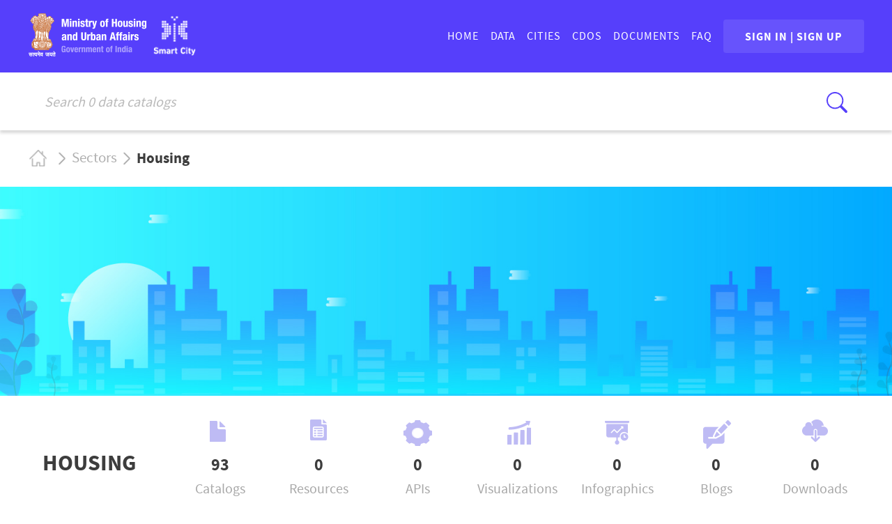

--- FILE ---
content_type: text/html; charset=utf-8
request_url: https://smartcities.data.gov.in/sectors/Housing
body_size: 515451
content:
<!doctype html>
<html data-n-head-ssr lang="en" data-n-head="%7B%22lang%22:%7B%22ssr%22:%22en%22%7D%7D">
  <head >
    <meta data-n-head="ssr" charset="utf-8"><meta data-n-head="ssr" name="http-equiv" content="text/html"><meta data-n-head="ssr" name="viewport" content="width=device-width, initial-scale=1"><meta data-n-head="ssr" name="format-detection" content="telephone=no"><meta data-n-head="ssr" data-hid="google-site-verification" name="google-site-verification" content="E_mHMxl8OOc7JXOce6JaGYnsHTczS2spGA35pac5-m0"><meta data-n-head="ssr" data-hid="description" name="description" content="Open Government Data Platform (OGD) India is a single-point of access to Resources in an open format published by Ministries/Departments/Organizations of GoI. Get details of Open Data Events, Visualizations, Blogs, and Infographics."><meta data-n-head="ssr" data-hid="keywords" name="keywords" content="Open Government Data Platform, Open Government Data, OGD, Data Portal India, Open Data Portal, Open Data, Indian Government Data, Free Data, Open Data India"><meta data-n-head="ssr" data-hid="abstract" name="abstract" content="Open Government Data Platform (OGD) India is a single-point of access to Resources in an open format published by Ministries/Departments/Organizations of GoI. Get details of Open Data Events, Visualizations, Blogs, and Infographics."><meta data-n-head="ssr" data-hid="fb:app_id" name="fb:app_id" content="768253706540902"><meta data-n-head="ssr" data-hid="fb:type" name="fb:type" content="website"><meta data-n-head="ssr" data-hid="fb:site_name" name="fb:site_name" content="Open Government Data (OGD) Platform India"><meta data-n-head="ssr" data-hid="fb:url" name="fb:url" content="https://data.gov.in"><meta data-n-head="ssr" data-hid="fb:title" name="fb:title" content="Open Government Data (OGD) Platform India"><meta data-n-head="ssr" data-hid="og:title" name="og:title" content="Open Government Data (OGD) Platform India"><meta data-n-head="ssr" data-hid="og:description" name="og:description" content="Open Government Data Platform (OGD) India is a single-point of access to Resources in an open format published by Ministries/Departments/Organizations of GoI. Get details of Open Data Events, Visualizations, Blogs, and Infographics."><meta data-n-head="ssr" data-hid="og:type" name="og:type" content="website"><meta data-n-head="ssr" data-hid="og:image" name="og:image" content="https://data.gov.in/images/seo/datagov.png"><meta data-n-head="ssr" data-hid="og:image:url" name="og:image:url" content="https://data.gov.in/images/seo/datagov.png"><meta data-n-head="ssr" data-hid="og:country_name" name="og:country_name" content="India"><meta data-n-head="ssr" data-hid="og:email" name="og:email" content="ndsap[at]gov[dot]in"><meta data-n-head="ssr" data-hid="og:video:type" name="og:video:type" content="application/x-shockwave-flash"><meta data-n-head="ssr" data-hid="twitter:card" name="twitter:card" content="summary"><meta data-n-head="ssr" data-hid="twitter:url" name="twitter:url" content="https://data.gov.in"><meta data-n-head="ssr" data-hid="twitter:title" name="twitter:title" content="Home"><meta data-n-head="ssr" data-hid="dcterms.title" name="dcterms.title" content="Open Government Data (OGD) Platform India"><meta data-n-head="ssr" data-hid="dcterms.format" name="dcterms.format" content="text/html"><meta data-n-head="ssr" data-hid="dcterms.date" name="dcterms.date" content="2022-01-21T11:39+05:30"><title>Housing | Smart Cities Mission Data Portal</title><link data-n-head="ssr" rel="icon" type="image/x-icon" href="/favicon.ico"><link data-n-head="ssr" rel="stylesheet" href="/css/swagger-ui.css"><script data-n-head="ssr" src="/js/swagger-ui-bundle.js"></script><script data-n-head="ssr" src="/js/swagger-ui-standalone-preset.js"></script><link rel="preload" href="/_nuxt/02eff41.js" as="script"><link rel="preload" href="/_nuxt/06f8fe8.js" as="script"><link rel="preload" href="/_nuxt/202c893.js" as="script"><link rel="preload" href="/_nuxt/051bd4b.js" as="script"><link rel="preload" href="/_nuxt/ae2cfae.js" as="script"><link rel="preload" href="/_nuxt/cf383d7.js" as="script"><link rel="preload" href="/_nuxt/0aa3f5d.js" as="script"><link rel="preload" href="/_nuxt/03435fa.js" as="script"><link rel="preload" href="/_nuxt/e3f8ac2.js" as="script"><style data-vue-ssr-id="1e8f693a:0 3fbb0848:0 60adcdbc:0 056e0bfe:0 59b48b0e:0 d961401a:0 3b37cabc:0 79acbf30:0">:root {
  --blue: #007bff;
  --indigo: #6610f2;
  --purple: #6f42c1;
  --pink: #e83e8c;
  --red: #dc3545;
  --orange: #fd7e14;
  --yellow: #ffc107;
  --green: #28a745;
  --teal: #20c997;
  --cyan: #17a2b8;
  --white: #fff;
  --gray: #6c757d;
  --gray-dark: #343a40;
  --primary: #007bff;
  --secondary: #6c757d;
  --success: #28a745;
  --info: #17a2b8;
  --warning: #ffc107;
  --danger: #dc3545;
  --light: #f8f9fa;
  --dark: #343a40;
  --breakpoint-xs: 0;
  --breakpoint-sm: 576px;
  --breakpoint-md: 768px;
  --breakpoint-lg: 992px;
  --breakpoint-xl: 1200px;
  --font-family-sans-serif: -apple-system, BlinkMacSystemFont, "Segoe UI", Roboto, "Helvetica Neue", Arial, "Noto Sans", "Liberation Sans", sans-serif, "Apple Color Emoji", "Segoe UI Emoji", "Segoe UI Symbol", "Noto Color Emoji";
  --font-family-monospace: SFMono-Regular, Menlo, Monaco, Consolas, "Liberation Mono", "Courier New", monospace;
}

*,
*::before,
*::after {
  box-sizing: border-box;
}

html {
  font-family: sans-serif;
  line-height: 1.15;
  -webkit-text-size-adjust: 100%;
  -webkit-tap-highlight-color: rgba(0, 0, 0, 0);
}

article, aside, figcaption, figure, footer, header, hgroup, main, nav, section {
  display: block;
}

body {
  margin: 0;
  font-family: -apple-system, BlinkMacSystemFont, "Segoe UI", Roboto, "Helvetica Neue", Arial, "Noto Sans", "Liberation Sans", sans-serif, "Apple Color Emoji", "Segoe UI Emoji", "Segoe UI Symbol", "Noto Color Emoji";
  font-size: 1rem;
  font-weight: 400;
  line-height: 1.5;
  color: #212529;
  text-align: left;
  background-color: #fff;
}

[tabindex="-1"]:focus:not(:focus-visible) {
  outline: 0 !important;
}

hr {
  box-sizing: content-box;
  height: 0;
  overflow: visible;
}

h1, h2, h3, h4, h5, h6 {
  margin-top: 0;
  margin-bottom: 0.5rem;
}

p {
  margin-top: 0;
  margin-bottom: 1rem;
}

abbr[title],
abbr[data-original-title] {
  text-decoration: underline;
  -webkit-text-decoration: underline dotted;
  text-decoration: underline dotted;
  cursor: help;
  border-bottom: 0;
  -webkit-text-decoration-skip-ink: none;
  text-decoration-skip-ink: none;
}

address {
  margin-bottom: 1rem;
  font-style: normal;
  line-height: inherit;
}

ol,
ul,
dl {
  margin-top: 0;
  margin-bottom: 1rem;
}

ol ol,
ul ul,
ol ul,
ul ol {
  margin-bottom: 0;
}

dt {
  font-weight: 700;
}

dd {
  margin-bottom: .5rem;
  margin-left: 0;
}

blockquote {
  margin: 0 0 1rem;
}

b,
strong {
  font-weight: bolder;
}

small {
  font-size: 80%;
}

sub,
sup {
  position: relative;
  font-size: 75%;
  line-height: 0;
  vertical-align: baseline;
}

sub {
  bottom: -.25em;
}

sup {
  top: -.5em;
}

a {
  color: #007bff;
  text-decoration: none;
  background-color: transparent;
}

a:hover {
  color: #0056b3;
  text-decoration: underline;
}

a:not([href]):not([class]) {
  color: inherit;
  text-decoration: none;
}

a:not([href]):not([class]):hover {
  color: inherit;
  text-decoration: none;
}

pre,
code,
kbd,
samp {
  font-family: SFMono-Regular, Menlo, Monaco, Consolas, "Liberation Mono", "Courier New", monospace;
  font-size: 1em;
}

pre {
  margin-top: 0;
  margin-bottom: 1rem;
  overflow: auto;
  -ms-overflow-style: scrollbar;
}

figure {
  margin: 0 0 1rem;
}

img {
  vertical-align: middle;
  border-style: none;
}

svg {
  overflow: hidden;
  vertical-align: middle;
}

table {
  border-collapse: collapse;
}

caption {
  padding-top: 0.75rem;
  padding-bottom: 0.75rem;
  color: #6c757d;
  text-align: left;
  caption-side: bottom;
}

th {
  text-align: inherit;
  text-align: -webkit-match-parent;
}

label {
  display: inline-block;
  margin-bottom: 0.5rem;
}

button {
  border-radius: 0;
}

button:focus:not(:focus-visible) {
  outline: 0;
}

input,
button,
select,
optgroup,
textarea {
  margin: 0;
  font-family: inherit;
  font-size: inherit;
  line-height: inherit;
}

button,
input {
  overflow: visible;
}

button,
select {
  text-transform: none;
}

[role="button"] {
  cursor: pointer;
}

select {
  word-wrap: normal;
}

button,
[type="button"],
[type="reset"],
[type="submit"] {
  -webkit-appearance: button;
}

button:not(:disabled),
[type="button"]:not(:disabled),
[type="reset"]:not(:disabled),
[type="submit"]:not(:disabled) {
  cursor: pointer;
}

button::-moz-focus-inner,
[type="button"]::-moz-focus-inner,
[type="reset"]::-moz-focus-inner,
[type="submit"]::-moz-focus-inner {
  padding: 0;
  border-style: none;
}

input[type="radio"],
input[type="checkbox"] {
  box-sizing: border-box;
  padding: 0;
}

textarea {
  overflow: auto;
  resize: vertical;
}

fieldset {
  min-width: 0;
  padding: 0;
  margin: 0;
  border: 0;
}

legend {
  display: block;
  width: 100%;
  max-width: 100%;
  padding: 0;
  margin-bottom: .5rem;
  font-size: 1.5rem;
  line-height: inherit;
  color: inherit;
  white-space: normal;
}

progress {
  vertical-align: baseline;
}

[type="number"]::-webkit-inner-spin-button,
[type="number"]::-webkit-outer-spin-button {
  height: auto;
}

[type="search"] {
  outline-offset: -2px;
  -webkit-appearance: none;
}

[type="search"]::-webkit-search-decoration {
  -webkit-appearance: none;
}

::-webkit-file-upload-button {
  font: inherit;
  -webkit-appearance: button;
}

output {
  display: inline-block;
}

summary {
  display: list-item;
  cursor: pointer;
}

template {
  display: none;
}

[hidden] {
  display: none !important;
}

h1, h2, h3, h4, h5, h6,
.h1, .h2, .h3, .h4, .h5, .h6 {
  margin-bottom: 0.5rem;
  font-weight: 500;
  line-height: 1.2;
}

h1, .h1 {
  font-size: 2.5rem;
}

h2, .h2 {
  font-size: 2rem;
}

h3, .h3 {
  font-size: 1.75rem;
}

h4, .h4 {
  font-size: 1.5rem;
}

h5, .h5 {
  font-size: 1.25rem;
}

h6, .h6 {
  font-size: 1rem;
}

.lead {
  font-size: 1.25rem;
  font-weight: 300;
}

.display-1 {
  font-size: 6rem;
  font-weight: 300;
  line-height: 1.2;
}

.display-2 {
  font-size: 5.5rem;
  font-weight: 300;
  line-height: 1.2;
}

.display-3 {
  font-size: 4.5rem;
  font-weight: 300;
  line-height: 1.2;
}

.display-4 {
  font-size: 3.5rem;
  font-weight: 300;
  line-height: 1.2;
}

hr {
  margin-top: 1rem;
  margin-bottom: 1rem;
  border: 0;
  border-top: 1px solid rgba(0, 0, 0, 0.1);
}

small,
.small {
  font-size: 0.875em;
  font-weight: 400;
}

mark,
.mark {
  padding: 0.2em;
  background-color: #fcf8e3;
}

.list-unstyled {
  padding-left: 0;
  list-style: none;
}

.list-inline {
  padding-left: 0;
  list-style: none;
}

.list-inline-item {
  display: inline-block;
}

.list-inline-item:not(:last-child) {
  margin-right: 0.5rem;
}

.initialism {
  font-size: 90%;
  text-transform: uppercase;
}

.blockquote {
  margin-bottom: 1rem;
  font-size: 1.25rem;
}

.blockquote-footer {
  display: block;
  font-size: 0.875em;
  color: #6c757d;
}

.blockquote-footer::before {
  content: "\2014\00A0";
}

.img-fluid {
  max-width: 100%;
  height: auto;
}

.img-thumbnail {
  padding: 0.25rem;
  background-color: #fff;
  border: 1px solid #dee2e6;
  border-radius: 0.25rem;
  max-width: 100%;
  height: auto;
}

.figure {
  display: inline-block;
}

.figure-img {
  margin-bottom: 0.5rem;
  line-height: 1;
}

.figure-caption {
  font-size: 90%;
  color: #6c757d;
}

code {
  font-size: 87.5%;
  color: #e83e8c;
  word-wrap: break-word;
}

a > code {
  color: inherit;
}

kbd {
  padding: 0.2rem 0.4rem;
  font-size: 87.5%;
  color: #fff;
  background-color: #212529;
  border-radius: 0.2rem;
}

kbd kbd {
  padding: 0;
  font-size: 100%;
  font-weight: 700;
}

pre {
  display: block;
  font-size: 87.5%;
  color: #212529;
}

pre code {
  font-size: inherit;
  color: inherit;
  word-break: normal;
}

.pre-scrollable {
  max-height: 340px;
  overflow-y: scroll;
}

.container,
.container-fluid,
.container-sm,
.container-md,
.container-lg,
.container-xl {
  width: 100%;
  padding-right: 15px;
  padding-left: 15px;
  margin-right: auto;
  margin-left: auto;
}

@media (min-width: 576px) {
  .container, .container-sm {
    max-width: 540px;
  }
}

@media (min-width: 768px) {
  .container, .container-sm, .container-md {
    max-width: 720px;
  }
}

@media (min-width: 992px) {
  .container, .container-sm, .container-md, .container-lg {
    max-width: 960px;
  }
}

@media (min-width: 1200px) {
  .container, .container-sm, .container-md, .container-lg, .container-xl {
    max-width: 1140px;
  }
}

.row {
  display: -ms-flexbox;
  display: flex;
  -ms-flex-wrap: wrap;
  flex-wrap: wrap;
  margin-right: -15px;
  margin-left: -15px;
}

.no-gutters {
  margin-right: 0;
  margin-left: 0;
}

.no-gutters > .col,
.no-gutters > [class*="col-"] {
  padding-right: 0;
  padding-left: 0;
}

.col-1, .col-2, .col-3, .col-4, .col-5, .col-6, .col-7, .col-8, .col-9, .col-10, .col-11, .col-12, .col,
.col-auto, .col-sm-1, .col-sm-2, .col-sm-3, .col-sm-4, .col-sm-5, .col-sm-6, .col-sm-7, .col-sm-8, .col-sm-9, .col-sm-10, .col-sm-11, .col-sm-12, .col-sm,
.col-sm-auto, .col-md-1, .col-md-2, .col-md-3, .col-md-4, .col-md-5, .col-md-6, .col-md-7, .col-md-8, .col-md-9, .col-md-10, .col-md-11, .col-md-12, .col-md,
.col-md-auto, .col-lg-1, .col-lg-2, .col-lg-3, .col-lg-4, .col-lg-5, .col-lg-6, .col-lg-7, .col-lg-8, .col-lg-9, .col-lg-10, .col-lg-11, .col-lg-12, .col-lg,
.col-lg-auto, .col-xl-1, .col-xl-2, .col-xl-3, .col-xl-4, .col-xl-5, .col-xl-6, .col-xl-7, .col-xl-8, .col-xl-9, .col-xl-10, .col-xl-11, .col-xl-12, .col-xl,
.col-xl-auto {
  position: relative;
  width: 100%;
  padding-right: 15px;
  padding-left: 15px;
}

.col {
  -ms-flex-preferred-size: 0;
  flex-basis: 0;
  -ms-flex-positive: 1;
  flex-grow: 1;
  max-width: 100%;
}

.row-cols-1 > * {
  -ms-flex: 0 0 100%;
  flex: 0 0 100%;
  max-width: 100%;
}

.row-cols-2 > * {
  -ms-flex: 0 0 50%;
  flex: 0 0 50%;
  max-width: 50%;
}

.row-cols-3 > * {
  -ms-flex: 0 0 33.333333%;
  flex: 0 0 33.333333%;
  max-width: 33.333333%;
}

.row-cols-4 > * {
  -ms-flex: 0 0 25%;
  flex: 0 0 25%;
  max-width: 25%;
}

.row-cols-5 > * {
  -ms-flex: 0 0 20%;
  flex: 0 0 20%;
  max-width: 20%;
}

.row-cols-6 > * {
  -ms-flex: 0 0 16.666667%;
  flex: 0 0 16.666667%;
  max-width: 16.666667%;
}

.col-auto {
  -ms-flex: 0 0 auto;
  flex: 0 0 auto;
  width: auto;
  max-width: 100%;
}

.col-1 {
  -ms-flex: 0 0 8.333333%;
  flex: 0 0 8.333333%;
  max-width: 8.333333%;
}

.col-2 {
  -ms-flex: 0 0 16.666667%;
  flex: 0 0 16.666667%;
  max-width: 16.666667%;
}

.col-3 {
  -ms-flex: 0 0 25%;
  flex: 0 0 25%;
  max-width: 25%;
}

.col-4 {
  -ms-flex: 0 0 33.333333%;
  flex: 0 0 33.333333%;
  max-width: 33.333333%;
}

.col-5 {
  -ms-flex: 0 0 41.666667%;
  flex: 0 0 41.666667%;
  max-width: 41.666667%;
}

.col-6 {
  -ms-flex: 0 0 50%;
  flex: 0 0 50%;
  max-width: 50%;
}

.col-7 {
  -ms-flex: 0 0 58.333333%;
  flex: 0 0 58.333333%;
  max-width: 58.333333%;
}

.col-8 {
  -ms-flex: 0 0 66.666667%;
  flex: 0 0 66.666667%;
  max-width: 66.666667%;
}

.col-9 {
  -ms-flex: 0 0 75%;
  flex: 0 0 75%;
  max-width: 75%;
}

.col-10 {
  -ms-flex: 0 0 83.333333%;
  flex: 0 0 83.333333%;
  max-width: 83.333333%;
}

.col-11 {
  -ms-flex: 0 0 91.666667%;
  flex: 0 0 91.666667%;
  max-width: 91.666667%;
}

.col-12 {
  -ms-flex: 0 0 100%;
  flex: 0 0 100%;
  max-width: 100%;
}

.order-first {
  -ms-flex-order: -1;
  order: -1;
}

.order-last {
  -ms-flex-order: 13;
  order: 13;
}

.order-0 {
  -ms-flex-order: 0;
  order: 0;
}

.order-1 {
  -ms-flex-order: 1;
  order: 1;
}

.order-2 {
  -ms-flex-order: 2;
  order: 2;
}

.order-3 {
  -ms-flex-order: 3;
  order: 3;
}

.order-4 {
  -ms-flex-order: 4;
  order: 4;
}

.order-5 {
  -ms-flex-order: 5;
  order: 5;
}

.order-6 {
  -ms-flex-order: 6;
  order: 6;
}

.order-7 {
  -ms-flex-order: 7;
  order: 7;
}

.order-8 {
  -ms-flex-order: 8;
  order: 8;
}

.order-9 {
  -ms-flex-order: 9;
  order: 9;
}

.order-10 {
  -ms-flex-order: 10;
  order: 10;
}

.order-11 {
  -ms-flex-order: 11;
  order: 11;
}

.order-12 {
  -ms-flex-order: 12;
  order: 12;
}

.offset-1 {
  margin-left: 8.333333%;
}

.offset-2 {
  margin-left: 16.666667%;
}

.offset-3 {
  margin-left: 25%;
}

.offset-4 {
  margin-left: 33.333333%;
}

.offset-5 {
  margin-left: 41.666667%;
}

.offset-6 {
  margin-left: 50%;
}

.offset-7 {
  margin-left: 58.333333%;
}

.offset-8 {
  margin-left: 66.666667%;
}

.offset-9 {
  margin-left: 75%;
}

.offset-10 {
  margin-left: 83.333333%;
}

.offset-11 {
  margin-left: 91.666667%;
}

@media (min-width: 576px) {
  .col-sm {
    -ms-flex-preferred-size: 0;
    flex-basis: 0;
    -ms-flex-positive: 1;
    flex-grow: 1;
    max-width: 100%;
  }
  .row-cols-sm-1 > * {
    -ms-flex: 0 0 100%;
    flex: 0 0 100%;
    max-width: 100%;
  }
  .row-cols-sm-2 > * {
    -ms-flex: 0 0 50%;
    flex: 0 0 50%;
    max-width: 50%;
  }
  .row-cols-sm-3 > * {
    -ms-flex: 0 0 33.333333%;
    flex: 0 0 33.333333%;
    max-width: 33.333333%;
  }
  .row-cols-sm-4 > * {
    -ms-flex: 0 0 25%;
    flex: 0 0 25%;
    max-width: 25%;
  }
  .row-cols-sm-5 > * {
    -ms-flex: 0 0 20%;
    flex: 0 0 20%;
    max-width: 20%;
  }
  .row-cols-sm-6 > * {
    -ms-flex: 0 0 16.666667%;
    flex: 0 0 16.666667%;
    max-width: 16.666667%;
  }
  .col-sm-auto {
    -ms-flex: 0 0 auto;
    flex: 0 0 auto;
    width: auto;
    max-width: 100%;
  }
  .col-sm-1 {
    -ms-flex: 0 0 8.333333%;
    flex: 0 0 8.333333%;
    max-width: 8.333333%;
  }
  .col-sm-2 {
    -ms-flex: 0 0 16.666667%;
    flex: 0 0 16.666667%;
    max-width: 16.666667%;
  }
  .col-sm-3 {
    -ms-flex: 0 0 25%;
    flex: 0 0 25%;
    max-width: 25%;
  }
  .col-sm-4 {
    -ms-flex: 0 0 33.333333%;
    flex: 0 0 33.333333%;
    max-width: 33.333333%;
  }
  .col-sm-5 {
    -ms-flex: 0 0 41.666667%;
    flex: 0 0 41.666667%;
    max-width: 41.666667%;
  }
  .col-sm-6 {
    -ms-flex: 0 0 50%;
    flex: 0 0 50%;
    max-width: 50%;
  }
  .col-sm-7 {
    -ms-flex: 0 0 58.333333%;
    flex: 0 0 58.333333%;
    max-width: 58.333333%;
  }
  .col-sm-8 {
    -ms-flex: 0 0 66.666667%;
    flex: 0 0 66.666667%;
    max-width: 66.666667%;
  }
  .col-sm-9 {
    -ms-flex: 0 0 75%;
    flex: 0 0 75%;
    max-width: 75%;
  }
  .col-sm-10 {
    -ms-flex: 0 0 83.333333%;
    flex: 0 0 83.333333%;
    max-width: 83.333333%;
  }
  .col-sm-11 {
    -ms-flex: 0 0 91.666667%;
    flex: 0 0 91.666667%;
    max-width: 91.666667%;
  }
  .col-sm-12 {
    -ms-flex: 0 0 100%;
    flex: 0 0 100%;
    max-width: 100%;
  }
  .order-sm-first {
    -ms-flex-order: -1;
    order: -1;
  }
  .order-sm-last {
    -ms-flex-order: 13;
    order: 13;
  }
  .order-sm-0 {
    -ms-flex-order: 0;
    order: 0;
  }
  .order-sm-1 {
    -ms-flex-order: 1;
    order: 1;
  }
  .order-sm-2 {
    -ms-flex-order: 2;
    order: 2;
  }
  .order-sm-3 {
    -ms-flex-order: 3;
    order: 3;
  }
  .order-sm-4 {
    -ms-flex-order: 4;
    order: 4;
  }
  .order-sm-5 {
    -ms-flex-order: 5;
    order: 5;
  }
  .order-sm-6 {
    -ms-flex-order: 6;
    order: 6;
  }
  .order-sm-7 {
    -ms-flex-order: 7;
    order: 7;
  }
  .order-sm-8 {
    -ms-flex-order: 8;
    order: 8;
  }
  .order-sm-9 {
    -ms-flex-order: 9;
    order: 9;
  }
  .order-sm-10 {
    -ms-flex-order: 10;
    order: 10;
  }
  .order-sm-11 {
    -ms-flex-order: 11;
    order: 11;
  }
  .order-sm-12 {
    -ms-flex-order: 12;
    order: 12;
  }
  .offset-sm-0 {
    margin-left: 0;
  }
  .offset-sm-1 {
    margin-left: 8.333333%;
  }
  .offset-sm-2 {
    margin-left: 16.666667%;
  }
  .offset-sm-3 {
    margin-left: 25%;
  }
  .offset-sm-4 {
    margin-left: 33.333333%;
  }
  .offset-sm-5 {
    margin-left: 41.666667%;
  }
  .offset-sm-6 {
    margin-left: 50%;
  }
  .offset-sm-7 {
    margin-left: 58.333333%;
  }
  .offset-sm-8 {
    margin-left: 66.666667%;
  }
  .offset-sm-9 {
    margin-left: 75%;
  }
  .offset-sm-10 {
    margin-left: 83.333333%;
  }
  .offset-sm-11 {
    margin-left: 91.666667%;
  }
}

@media (min-width: 768px) {
  .col-md {
    -ms-flex-preferred-size: 0;
    flex-basis: 0;
    -ms-flex-positive: 1;
    flex-grow: 1;
    max-width: 100%;
  }
  .row-cols-md-1 > * {
    -ms-flex: 0 0 100%;
    flex: 0 0 100%;
    max-width: 100%;
  }
  .row-cols-md-2 > * {
    -ms-flex: 0 0 50%;
    flex: 0 0 50%;
    max-width: 50%;
  }
  .row-cols-md-3 > * {
    -ms-flex: 0 0 33.333333%;
    flex: 0 0 33.333333%;
    max-width: 33.333333%;
  }
  .row-cols-md-4 > * {
    -ms-flex: 0 0 25%;
    flex: 0 0 25%;
    max-width: 25%;
  }
  .row-cols-md-5 > * {
    -ms-flex: 0 0 20%;
    flex: 0 0 20%;
    max-width: 20%;
  }
  .row-cols-md-6 > * {
    -ms-flex: 0 0 16.666667%;
    flex: 0 0 16.666667%;
    max-width: 16.666667%;
  }
  .col-md-auto {
    -ms-flex: 0 0 auto;
    flex: 0 0 auto;
    width: auto;
    max-width: 100%;
  }
  .col-md-1 {
    -ms-flex: 0 0 8.333333%;
    flex: 0 0 8.333333%;
    max-width: 8.333333%;
  }
  .col-md-2 {
    -ms-flex: 0 0 16.666667%;
    flex: 0 0 16.666667%;
    max-width: 16.666667%;
  }
  .col-md-3 {
    -ms-flex: 0 0 25%;
    flex: 0 0 25%;
    max-width: 25%;
  }
  .col-md-4 {
    -ms-flex: 0 0 33.333333%;
    flex: 0 0 33.333333%;
    max-width: 33.333333%;
  }
  .col-md-5 {
    -ms-flex: 0 0 41.666667%;
    flex: 0 0 41.666667%;
    max-width: 41.666667%;
  }
  .col-md-6 {
    -ms-flex: 0 0 50%;
    flex: 0 0 50%;
    max-width: 50%;
  }
  .col-md-7 {
    -ms-flex: 0 0 58.333333%;
    flex: 0 0 58.333333%;
    max-width: 58.333333%;
  }
  .col-md-8 {
    -ms-flex: 0 0 66.666667%;
    flex: 0 0 66.666667%;
    max-width: 66.666667%;
  }
  .col-md-9 {
    -ms-flex: 0 0 75%;
    flex: 0 0 75%;
    max-width: 75%;
  }
  .col-md-10 {
    -ms-flex: 0 0 83.333333%;
    flex: 0 0 83.333333%;
    max-width: 83.333333%;
  }
  .col-md-11 {
    -ms-flex: 0 0 91.666667%;
    flex: 0 0 91.666667%;
    max-width: 91.666667%;
  }
  .col-md-12 {
    -ms-flex: 0 0 100%;
    flex: 0 0 100%;
    max-width: 100%;
  }
  .order-md-first {
    -ms-flex-order: -1;
    order: -1;
  }
  .order-md-last {
    -ms-flex-order: 13;
    order: 13;
  }
  .order-md-0 {
    -ms-flex-order: 0;
    order: 0;
  }
  .order-md-1 {
    -ms-flex-order: 1;
    order: 1;
  }
  .order-md-2 {
    -ms-flex-order: 2;
    order: 2;
  }
  .order-md-3 {
    -ms-flex-order: 3;
    order: 3;
  }
  .order-md-4 {
    -ms-flex-order: 4;
    order: 4;
  }
  .order-md-5 {
    -ms-flex-order: 5;
    order: 5;
  }
  .order-md-6 {
    -ms-flex-order: 6;
    order: 6;
  }
  .order-md-7 {
    -ms-flex-order: 7;
    order: 7;
  }
  .order-md-8 {
    -ms-flex-order: 8;
    order: 8;
  }
  .order-md-9 {
    -ms-flex-order: 9;
    order: 9;
  }
  .order-md-10 {
    -ms-flex-order: 10;
    order: 10;
  }
  .order-md-11 {
    -ms-flex-order: 11;
    order: 11;
  }
  .order-md-12 {
    -ms-flex-order: 12;
    order: 12;
  }
  .offset-md-0 {
    margin-left: 0;
  }
  .offset-md-1 {
    margin-left: 8.333333%;
  }
  .offset-md-2 {
    margin-left: 16.666667%;
  }
  .offset-md-3 {
    margin-left: 25%;
  }
  .offset-md-4 {
    margin-left: 33.333333%;
  }
  .offset-md-5 {
    margin-left: 41.666667%;
  }
  .offset-md-6 {
    margin-left: 50%;
  }
  .offset-md-7 {
    margin-left: 58.333333%;
  }
  .offset-md-8 {
    margin-left: 66.666667%;
  }
  .offset-md-9 {
    margin-left: 75%;
  }
  .offset-md-10 {
    margin-left: 83.333333%;
  }
  .offset-md-11 {
    margin-left: 91.666667%;
  }
}

@media (min-width: 992px) {
  .col-lg {
    -ms-flex-preferred-size: 0;
    flex-basis: 0;
    -ms-flex-positive: 1;
    flex-grow: 1;
    max-width: 100%;
  }
  .row-cols-lg-1 > * {
    -ms-flex: 0 0 100%;
    flex: 0 0 100%;
    max-width: 100%;
  }
  .row-cols-lg-2 > * {
    -ms-flex: 0 0 50%;
    flex: 0 0 50%;
    max-width: 50%;
  }
  .row-cols-lg-3 > * {
    -ms-flex: 0 0 33.333333%;
    flex: 0 0 33.333333%;
    max-width: 33.333333%;
  }
  .row-cols-lg-4 > * {
    -ms-flex: 0 0 25%;
    flex: 0 0 25%;
    max-width: 25%;
  }
  .row-cols-lg-5 > * {
    -ms-flex: 0 0 20%;
    flex: 0 0 20%;
    max-width: 20%;
  }
  .row-cols-lg-6 > * {
    -ms-flex: 0 0 16.666667%;
    flex: 0 0 16.666667%;
    max-width: 16.666667%;
  }
  .col-lg-auto {
    -ms-flex: 0 0 auto;
    flex: 0 0 auto;
    width: auto;
    max-width: 100%;
  }
  .col-lg-1 {
    -ms-flex: 0 0 8.333333%;
    flex: 0 0 8.333333%;
    max-width: 8.333333%;
  }
  .col-lg-2 {
    -ms-flex: 0 0 16.666667%;
    flex: 0 0 16.666667%;
    max-width: 16.666667%;
  }
  .col-lg-3 {
    -ms-flex: 0 0 25%;
    flex: 0 0 25%;
    max-width: 25%;
  }
  .col-lg-4 {
    -ms-flex: 0 0 33.333333%;
    flex: 0 0 33.333333%;
    max-width: 33.333333%;
  }
  .col-lg-5 {
    -ms-flex: 0 0 41.666667%;
    flex: 0 0 41.666667%;
    max-width: 41.666667%;
  }
  .col-lg-6 {
    -ms-flex: 0 0 50%;
    flex: 0 0 50%;
    max-width: 50%;
  }
  .col-lg-7 {
    -ms-flex: 0 0 58.333333%;
    flex: 0 0 58.333333%;
    max-width: 58.333333%;
  }
  .col-lg-8 {
    -ms-flex: 0 0 66.666667%;
    flex: 0 0 66.666667%;
    max-width: 66.666667%;
  }
  .col-lg-9 {
    -ms-flex: 0 0 75%;
    flex: 0 0 75%;
    max-width: 75%;
  }
  .col-lg-10 {
    -ms-flex: 0 0 83.333333%;
    flex: 0 0 83.333333%;
    max-width: 83.333333%;
  }
  .col-lg-11 {
    -ms-flex: 0 0 91.666667%;
    flex: 0 0 91.666667%;
    max-width: 91.666667%;
  }
  .col-lg-12 {
    -ms-flex: 0 0 100%;
    flex: 0 0 100%;
    max-width: 100%;
  }
  .order-lg-first {
    -ms-flex-order: -1;
    order: -1;
  }
  .order-lg-last {
    -ms-flex-order: 13;
    order: 13;
  }
  .order-lg-0 {
    -ms-flex-order: 0;
    order: 0;
  }
  .order-lg-1 {
    -ms-flex-order: 1;
    order: 1;
  }
  .order-lg-2 {
    -ms-flex-order: 2;
    order: 2;
  }
  .order-lg-3 {
    -ms-flex-order: 3;
    order: 3;
  }
  .order-lg-4 {
    -ms-flex-order: 4;
    order: 4;
  }
  .order-lg-5 {
    -ms-flex-order: 5;
    order: 5;
  }
  .order-lg-6 {
    -ms-flex-order: 6;
    order: 6;
  }
  .order-lg-7 {
    -ms-flex-order: 7;
    order: 7;
  }
  .order-lg-8 {
    -ms-flex-order: 8;
    order: 8;
  }
  .order-lg-9 {
    -ms-flex-order: 9;
    order: 9;
  }
  .order-lg-10 {
    -ms-flex-order: 10;
    order: 10;
  }
  .order-lg-11 {
    -ms-flex-order: 11;
    order: 11;
  }
  .order-lg-12 {
    -ms-flex-order: 12;
    order: 12;
  }
  .offset-lg-0 {
    margin-left: 0;
  }
  .offset-lg-1 {
    margin-left: 8.333333%;
  }
  .offset-lg-2 {
    margin-left: 16.666667%;
  }
  .offset-lg-3 {
    margin-left: 25%;
  }
  .offset-lg-4 {
    margin-left: 33.333333%;
  }
  .offset-lg-5 {
    margin-left: 41.666667%;
  }
  .offset-lg-6 {
    margin-left: 50%;
  }
  .offset-lg-7 {
    margin-left: 58.333333%;
  }
  .offset-lg-8 {
    margin-left: 66.666667%;
  }
  .offset-lg-9 {
    margin-left: 75%;
  }
  .offset-lg-10 {
    margin-left: 83.333333%;
  }
  .offset-lg-11 {
    margin-left: 91.666667%;
  }
}

@media (min-width: 1200px) {
  .col-xl {
    -ms-flex-preferred-size: 0;
    flex-basis: 0;
    -ms-flex-positive: 1;
    flex-grow: 1;
    max-width: 100%;
  }
  .row-cols-xl-1 > * {
    -ms-flex: 0 0 100%;
    flex: 0 0 100%;
    max-width: 100%;
  }
  .row-cols-xl-2 > * {
    -ms-flex: 0 0 50%;
    flex: 0 0 50%;
    max-width: 50%;
  }
  .row-cols-xl-3 > * {
    -ms-flex: 0 0 33.333333%;
    flex: 0 0 33.333333%;
    max-width: 33.333333%;
  }
  .row-cols-xl-4 > * {
    -ms-flex: 0 0 25%;
    flex: 0 0 25%;
    max-width: 25%;
  }
  .row-cols-xl-5 > * {
    -ms-flex: 0 0 20%;
    flex: 0 0 20%;
    max-width: 20%;
  }
  .row-cols-xl-6 > * {
    -ms-flex: 0 0 16.666667%;
    flex: 0 0 16.666667%;
    max-width: 16.666667%;
  }
  .col-xl-auto {
    -ms-flex: 0 0 auto;
    flex: 0 0 auto;
    width: auto;
    max-width: 100%;
  }
  .col-xl-1 {
    -ms-flex: 0 0 8.333333%;
    flex: 0 0 8.333333%;
    max-width: 8.333333%;
  }
  .col-xl-2 {
    -ms-flex: 0 0 16.666667%;
    flex: 0 0 16.666667%;
    max-width: 16.666667%;
  }
  .col-xl-3 {
    -ms-flex: 0 0 25%;
    flex: 0 0 25%;
    max-width: 25%;
  }
  .col-xl-4 {
    -ms-flex: 0 0 33.333333%;
    flex: 0 0 33.333333%;
    max-width: 33.333333%;
  }
  .col-xl-5 {
    -ms-flex: 0 0 41.666667%;
    flex: 0 0 41.666667%;
    max-width: 41.666667%;
  }
  .col-xl-6 {
    -ms-flex: 0 0 50%;
    flex: 0 0 50%;
    max-width: 50%;
  }
  .col-xl-7 {
    -ms-flex: 0 0 58.333333%;
    flex: 0 0 58.333333%;
    max-width: 58.333333%;
  }
  .col-xl-8 {
    -ms-flex: 0 0 66.666667%;
    flex: 0 0 66.666667%;
    max-width: 66.666667%;
  }
  .col-xl-9 {
    -ms-flex: 0 0 75%;
    flex: 0 0 75%;
    max-width: 75%;
  }
  .col-xl-10 {
    -ms-flex: 0 0 83.333333%;
    flex: 0 0 83.333333%;
    max-width: 83.333333%;
  }
  .col-xl-11 {
    -ms-flex: 0 0 91.666667%;
    flex: 0 0 91.666667%;
    max-width: 91.666667%;
  }
  .col-xl-12 {
    -ms-flex: 0 0 100%;
    flex: 0 0 100%;
    max-width: 100%;
  }
  .order-xl-first {
    -ms-flex-order: -1;
    order: -1;
  }
  .order-xl-last {
    -ms-flex-order: 13;
    order: 13;
  }
  .order-xl-0 {
    -ms-flex-order: 0;
    order: 0;
  }
  .order-xl-1 {
    -ms-flex-order: 1;
    order: 1;
  }
  .order-xl-2 {
    -ms-flex-order: 2;
    order: 2;
  }
  .order-xl-3 {
    -ms-flex-order: 3;
    order: 3;
  }
  .order-xl-4 {
    -ms-flex-order: 4;
    order: 4;
  }
  .order-xl-5 {
    -ms-flex-order: 5;
    order: 5;
  }
  .order-xl-6 {
    -ms-flex-order: 6;
    order: 6;
  }
  .order-xl-7 {
    -ms-flex-order: 7;
    order: 7;
  }
  .order-xl-8 {
    -ms-flex-order: 8;
    order: 8;
  }
  .order-xl-9 {
    -ms-flex-order: 9;
    order: 9;
  }
  .order-xl-10 {
    -ms-flex-order: 10;
    order: 10;
  }
  .order-xl-11 {
    -ms-flex-order: 11;
    order: 11;
  }
  .order-xl-12 {
    -ms-flex-order: 12;
    order: 12;
  }
  .offset-xl-0 {
    margin-left: 0;
  }
  .offset-xl-1 {
    margin-left: 8.333333%;
  }
  .offset-xl-2 {
    margin-left: 16.666667%;
  }
  .offset-xl-3 {
    margin-left: 25%;
  }
  .offset-xl-4 {
    margin-left: 33.333333%;
  }
  .offset-xl-5 {
    margin-left: 41.666667%;
  }
  .offset-xl-6 {
    margin-left: 50%;
  }
  .offset-xl-7 {
    margin-left: 58.333333%;
  }
  .offset-xl-8 {
    margin-left: 66.666667%;
  }
  .offset-xl-9 {
    margin-left: 75%;
  }
  .offset-xl-10 {
    margin-left: 83.333333%;
  }
  .offset-xl-11 {
    margin-left: 91.666667%;
  }
}

.table {
  width: 100%;
  margin-bottom: 1rem;
  color: #212529;
}

.table th,
.table td {
  padding: 0.75rem;
  vertical-align: top;
  border-top: 1px solid #dee2e6;
}

.table thead th {
  vertical-align: bottom;
  border-bottom: 2px solid #dee2e6;
}

.table tbody + tbody {
  border-top: 2px solid #dee2e6;
}

.table-sm th,
.table-sm td {
  padding: 0.3rem;
}

.table-bordered {
  border: 1px solid #dee2e6;
}

.table-bordered th,
.table-bordered td {
  border: 1px solid #dee2e6;
}

.table-bordered thead th,
.table-bordered thead td {
  border-bottom-width: 2px;
}

.table-borderless th,
.table-borderless td,
.table-borderless thead th,
.table-borderless tbody + tbody {
  border: 0;
}

.table-striped tbody tr:nth-of-type(odd) {
  background-color: rgba(0, 0, 0, 0.05);
}

.table-hover tbody tr:hover {
  color: #212529;
  background-color: rgba(0, 0, 0, 0.075);
}

.table-primary,
.table-primary > th,
.table-primary > td {
  background-color: #b8daff;
}

.table-primary th,
.table-primary td,
.table-primary thead th,
.table-primary tbody + tbody {
  border-color: #7abaff;
}

.table-hover .table-primary:hover {
  background-color: #9fcdff;
}

.table-hover .table-primary:hover > td,
.table-hover .table-primary:hover > th {
  background-color: #9fcdff;
}

.table-secondary,
.table-secondary > th,
.table-secondary > td {
  background-color: #d6d8db;
}

.table-secondary th,
.table-secondary td,
.table-secondary thead th,
.table-secondary tbody + tbody {
  border-color: #b3b7bb;
}

.table-hover .table-secondary:hover {
  background-color: #c8cbcf;
}

.table-hover .table-secondary:hover > td,
.table-hover .table-secondary:hover > th {
  background-color: #c8cbcf;
}

.table-success,
.table-success > th,
.table-success > td {
  background-color: #c3e6cb;
}

.table-success th,
.table-success td,
.table-success thead th,
.table-success tbody + tbody {
  border-color: #8fd19e;
}

.table-hover .table-success:hover {
  background-color: #b1dfbb;
}

.table-hover .table-success:hover > td,
.table-hover .table-success:hover > th {
  background-color: #b1dfbb;
}

.table-info,
.table-info > th,
.table-info > td {
  background-color: #bee5eb;
}

.table-info th,
.table-info td,
.table-info thead th,
.table-info tbody + tbody {
  border-color: #86cfda;
}

.table-hover .table-info:hover {
  background-color: #abdde5;
}

.table-hover .table-info:hover > td,
.table-hover .table-info:hover > th {
  background-color: #abdde5;
}

.table-warning,
.table-warning > th,
.table-warning > td {
  background-color: #ffeeba;
}

.table-warning th,
.table-warning td,
.table-warning thead th,
.table-warning tbody + tbody {
  border-color: #ffdf7e;
}

.table-hover .table-warning:hover {
  background-color: #ffe8a1;
}

.table-hover .table-warning:hover > td,
.table-hover .table-warning:hover > th {
  background-color: #ffe8a1;
}

.table-danger,
.table-danger > th,
.table-danger > td {
  background-color: #f5c6cb;
}

.table-danger th,
.table-danger td,
.table-danger thead th,
.table-danger tbody + tbody {
  border-color: #ed969e;
}

.table-hover .table-danger:hover {
  background-color: #f1b0b7;
}

.table-hover .table-danger:hover > td,
.table-hover .table-danger:hover > th {
  background-color: #f1b0b7;
}

.table-light,
.table-light > th,
.table-light > td {
  background-color: #fdfdfe;
}

.table-light th,
.table-light td,
.table-light thead th,
.table-light tbody + tbody {
  border-color: #fbfcfc;
}

.table-hover .table-light:hover {
  background-color: #ececf6;
}

.table-hover .table-light:hover > td,
.table-hover .table-light:hover > th {
  background-color: #ececf6;
}

.table-dark,
.table-dark > th,
.table-dark > td {
  background-color: #c6c8ca;
}

.table-dark th,
.table-dark td,
.table-dark thead th,
.table-dark tbody + tbody {
  border-color: #95999c;
}

.table-hover .table-dark:hover {
  background-color: #b9bbbe;
}

.table-hover .table-dark:hover > td,
.table-hover .table-dark:hover > th {
  background-color: #b9bbbe;
}

.table-active,
.table-active > th,
.table-active > td {
  background-color: rgba(0, 0, 0, 0.075);
}

.table-hover .table-active:hover {
  background-color: rgba(0, 0, 0, 0.075);
}

.table-hover .table-active:hover > td,
.table-hover .table-active:hover > th {
  background-color: rgba(0, 0, 0, 0.075);
}

.table .thead-dark th {
  color: #fff;
  background-color: #343a40;
  border-color: #454d55;
}

.table .thead-light th {
  color: #495057;
  background-color: #e9ecef;
  border-color: #dee2e6;
}

.table-dark {
  color: #fff;
  background-color: #343a40;
}

.table-dark th,
.table-dark td,
.table-dark thead th {
  border-color: #454d55;
}

.table-dark.table-bordered {
  border: 0;
}

.table-dark.table-striped tbody tr:nth-of-type(odd) {
  background-color: rgba(255, 255, 255, 0.05);
}

.table-dark.table-hover tbody tr:hover {
  color: #fff;
  background-color: rgba(255, 255, 255, 0.075);
}

@media (max-width: 575.98px) {
  .table-responsive-sm {
    display: block;
    width: 100%;
    overflow-x: auto;
    -webkit-overflow-scrolling: touch;
  }
  .table-responsive-sm > .table-bordered {
    border: 0;
  }
}

@media (max-width: 767.98px) {
  .table-responsive-md {
    display: block;
    width: 100%;
    overflow-x: auto;
    -webkit-overflow-scrolling: touch;
  }
  .table-responsive-md > .table-bordered {
    border: 0;
  }
}

@media (max-width: 991.98px) {
  .table-responsive-lg {
    display: block;
    width: 100%;
    overflow-x: auto;
    -webkit-overflow-scrolling: touch;
  }
  .table-responsive-lg > .table-bordered {
    border: 0;
  }
}

@media (max-width: 1199.98px) {
  .table-responsive-xl {
    display: block;
    width: 100%;
    overflow-x: auto;
    -webkit-overflow-scrolling: touch;
  }
  .table-responsive-xl > .table-bordered {
    border: 0;
  }
}

.table-responsive {
  display: block;
  width: 100%;
  overflow-x: auto;
  -webkit-overflow-scrolling: touch;
}

.table-responsive > .table-bordered {
  border: 0;
}

.form-control {
  display: block;
  width: 100%;
  height: calc(1.5em + 0.75rem + 2px);
  padding: 0.375rem 0.75rem;
  font-size: 1rem;
  font-weight: 400;
  line-height: 1.5;
  color: #495057;
  background-color: #fff;
  background-clip: padding-box;
  border: 1px solid #ced4da;
  border-radius: 0.25rem;
  transition: border-color 0.15s ease-in-out, box-shadow 0.15s ease-in-out;
}

@media (prefers-reduced-motion: reduce) {
  .form-control {
    transition: none;
  }
}

.form-control::-ms-expand {
  background-color: transparent;
  border: 0;
}

.form-control:focus {
  color: #495057;
  background-color: #fff;
  border-color: #80bdff;
  outline: 0;
  box-shadow: 0 0 0 0.2rem rgba(0, 123, 255, 0.25);
}

.form-control::-webkit-input-placeholder {
  color: #6c757d;
  opacity: 1;
}

.form-control::-moz-placeholder {
  color: #6c757d;
  opacity: 1;
}

.form-control:-ms-input-placeholder {
  color: #6c757d;
  opacity: 1;
}

.form-control::-ms-input-placeholder {
  color: #6c757d;
  opacity: 1;
}

.form-control::placeholder {
  color: #6c757d;
  opacity: 1;
}

.form-control:disabled, .form-control[readonly] {
  background-color: #e9ecef;
  opacity: 1;
}

input[type="date"].form-control,
input[type="time"].form-control,
input[type="datetime-local"].form-control,
input[type="month"].form-control {
  -webkit-appearance: none;
  -moz-appearance: none;
  appearance: none;
}

select.form-control:-moz-focusring {
  color: transparent;
  text-shadow: 0 0 0 #495057;
}

select.form-control:focus::-ms-value {
  color: #495057;
  background-color: #fff;
}

.form-control-file,
.form-control-range {
  display: block;
  width: 100%;
}

.col-form-label {
  padding-top: calc(0.375rem + 1px);
  padding-bottom: calc(0.375rem + 1px);
  margin-bottom: 0;
  font-size: inherit;
  line-height: 1.5;
}

.col-form-label-lg {
  padding-top: calc(0.5rem + 1px);
  padding-bottom: calc(0.5rem + 1px);
  font-size: 1.25rem;
  line-height: 1.5;
}

.col-form-label-sm {
  padding-top: calc(0.25rem + 1px);
  padding-bottom: calc(0.25rem + 1px);
  font-size: 0.875rem;
  line-height: 1.5;
}

.form-control-plaintext {
  display: block;
  width: 100%;
  padding: 0.375rem 0;
  margin-bottom: 0;
  font-size: 1rem;
  line-height: 1.5;
  color: #212529;
  background-color: transparent;
  border: solid transparent;
  border-width: 1px 0;
}

.form-control-plaintext.form-control-sm, .form-control-plaintext.form-control-lg {
  padding-right: 0;
  padding-left: 0;
}

.form-control-sm {
  height: calc(1.5em + 0.5rem + 2px);
  padding: 0.25rem 0.5rem;
  font-size: 0.875rem;
  line-height: 1.5;
  border-radius: 0.2rem;
}

.form-control-lg {
  height: calc(1.5em + 1rem + 2px);
  padding: 0.5rem 1rem;
  font-size: 1.25rem;
  line-height: 1.5;
  border-radius: 0.3rem;
}

select.form-control[size], select.form-control[multiple] {
  height: auto;
}

textarea.form-control {
  height: auto;
}

.form-group {
  margin-bottom: 1rem;
}

.form-text {
  display: block;
  margin-top: 0.25rem;
}

.form-row {
  display: -ms-flexbox;
  display: flex;
  -ms-flex-wrap: wrap;
  flex-wrap: wrap;
  margin-right: -5px;
  margin-left: -5px;
}

.form-row > .col,
.form-row > [class*="col-"] {
  padding-right: 5px;
  padding-left: 5px;
}

.form-check {
  position: relative;
  display: block;
  padding-left: 1.25rem;
}

.form-check-input {
  position: absolute;
  margin-top: 0.3rem;
  margin-left: -1.25rem;
}

.form-check-input[disabled] ~ .form-check-label,
.form-check-input:disabled ~ .form-check-label {
  color: #6c757d;
}

.form-check-label {
  margin-bottom: 0;
}

.form-check-inline {
  display: -ms-inline-flexbox;
  display: inline-flex;
  -ms-flex-align: center;
  align-items: center;
  padding-left: 0;
  margin-right: 0.75rem;
}

.form-check-inline .form-check-input {
  position: static;
  margin-top: 0;
  margin-right: 0.3125rem;
  margin-left: 0;
}

.valid-feedback {
  display: none;
  width: 100%;
  margin-top: 0.25rem;
  font-size: 0.875em;
  color: #28a745;
}

.valid-tooltip {
  position: absolute;
  top: 100%;
  left: 0;
  z-index: 5;
  display: none;
  max-width: 100%;
  padding: 0.25rem 0.5rem;
  margin-top: .1rem;
  font-size: 0.875rem;
  line-height: 1.5;
  color: #fff;
  background-color: rgba(40, 167, 69, 0.9);
  border-radius: 0.25rem;
}

.form-row > .col > .valid-tooltip,
.form-row > [class*="col-"] > .valid-tooltip {
  left: 5px;
}

.was-validated :valid ~ .valid-feedback,
.was-validated :valid ~ .valid-tooltip,
.is-valid ~ .valid-feedback,
.is-valid ~ .valid-tooltip {
  display: block;
}

.was-validated .form-control:valid, .form-control.is-valid {
  border-color: #28a745;
  padding-right: calc(1.5em + 0.75rem) !important;
  background-image: url("data:image/svg+xml,%3csvg xmlns='http://www.w3.org/2000/svg' width='8' height='8' viewBox='0 0 8 8'%3e%3cpath fill='%2328a745' d='M2.3 6.73L.6 4.53c-.4-1.04.46-1.4 1.1-.8l1.1 1.4 3.4-3.8c.6-.63 1.6-.27 1.2.7l-4 4.6c-.43.5-.8.4-1.1.1z'/%3e%3c/svg%3e");
  background-repeat: no-repeat;
  background-position: right calc(0.375em + 0.1875rem) center;
  background-size: calc(0.75em + 0.375rem) calc(0.75em + 0.375rem);
}

.was-validated .form-control:valid:focus, .form-control.is-valid:focus {
  border-color: #28a745;
  box-shadow: 0 0 0 0.2rem rgba(40, 167, 69, 0.25);
}

.was-validated select.form-control:valid, select.form-control.is-valid {
  padding-right: 3rem !important;
  background-position: right 1.5rem center;
}

.was-validated textarea.form-control:valid, textarea.form-control.is-valid {
  padding-right: calc(1.5em + 0.75rem);
  background-position: top calc(0.375em + 0.1875rem) right calc(0.375em + 0.1875rem);
}

.was-validated .custom-select:valid, .custom-select.is-valid {
  border-color: #28a745;
  padding-right: calc(0.75em + 2.3125rem) !important;
  background: url("data:image/svg+xml,%3csvg xmlns='http://www.w3.org/2000/svg' width='4' height='5' viewBox='0 0 4 5'%3e%3cpath fill='%23343a40' d='M2 0L0 2h4zm0 5L0 3h4z'/%3e%3c/svg%3e") right 0.75rem center/8px 10px no-repeat, #fff url("data:image/svg+xml,%3csvg xmlns='http://www.w3.org/2000/svg' width='8' height='8' viewBox='0 0 8 8'%3e%3cpath fill='%2328a745' d='M2.3 6.73L.6 4.53c-.4-1.04.46-1.4 1.1-.8l1.1 1.4 3.4-3.8c.6-.63 1.6-.27 1.2.7l-4 4.6c-.43.5-.8.4-1.1.1z'/%3e%3c/svg%3e") center right 1.75rem/calc(0.75em + 0.375rem) calc(0.75em + 0.375rem) no-repeat;
}

.was-validated .custom-select:valid:focus, .custom-select.is-valid:focus {
  border-color: #28a745;
  box-shadow: 0 0 0 0.2rem rgba(40, 167, 69, 0.25);
}

.was-validated .form-check-input:valid ~ .form-check-label, .form-check-input.is-valid ~ .form-check-label {
  color: #28a745;
}

.was-validated .form-check-input:valid ~ .valid-feedback,
.was-validated .form-check-input:valid ~ .valid-tooltip, .form-check-input.is-valid ~ .valid-feedback,
.form-check-input.is-valid ~ .valid-tooltip {
  display: block;
}

.was-validated .custom-control-input:valid ~ .custom-control-label, .custom-control-input.is-valid ~ .custom-control-label {
  color: #28a745;
}

.was-validated .custom-control-input:valid ~ .custom-control-label::before, .custom-control-input.is-valid ~ .custom-control-label::before {
  border-color: #28a745;
}

.was-validated .custom-control-input:valid:checked ~ .custom-control-label::before, .custom-control-input.is-valid:checked ~ .custom-control-label::before {
  border-color: #34ce57;
  background-color: #34ce57;
}

.was-validated .custom-control-input:valid:focus ~ .custom-control-label::before, .custom-control-input.is-valid:focus ~ .custom-control-label::before {
  box-shadow: 0 0 0 0.2rem rgba(40, 167, 69, 0.25);
}

.was-validated .custom-control-input:valid:focus:not(:checked) ~ .custom-control-label::before, .custom-control-input.is-valid:focus:not(:checked) ~ .custom-control-label::before {
  border-color: #28a745;
}

.was-validated .custom-file-input:valid ~ .custom-file-label, .custom-file-input.is-valid ~ .custom-file-label {
  border-color: #28a745;
}

.was-validated .custom-file-input:valid:focus ~ .custom-file-label, .custom-file-input.is-valid:focus ~ .custom-file-label {
  border-color: #28a745;
  box-shadow: 0 0 0 0.2rem rgba(40, 167, 69, 0.25);
}

.invalid-feedback {
  display: none;
  width: 100%;
  margin-top: 0.25rem;
  font-size: 0.875em;
  color: #dc3545;
}

.invalid-tooltip {
  position: absolute;
  top: 100%;
  left: 0;
  z-index: 5;
  display: none;
  max-width: 100%;
  padding: 0.25rem 0.5rem;
  margin-top: .1rem;
  font-size: 0.875rem;
  line-height: 1.5;
  color: #fff;
  background-color: rgba(220, 53, 69, 0.9);
  border-radius: 0.25rem;
}

.form-row > .col > .invalid-tooltip,
.form-row > [class*="col-"] > .invalid-tooltip {
  left: 5px;
}

.was-validated :invalid ~ .invalid-feedback,
.was-validated :invalid ~ .invalid-tooltip,
.is-invalid ~ .invalid-feedback,
.is-invalid ~ .invalid-tooltip {
  display: block;
}

.was-validated .form-control:invalid, .form-control.is-invalid {
  border-color: #dc3545;
  padding-right: calc(1.5em + 0.75rem) !important;
  background-image: url("data:image/svg+xml,%3csvg xmlns='http://www.w3.org/2000/svg' width='12' height='12' fill='none' stroke='%23dc3545' viewBox='0 0 12 12'%3e%3ccircle cx='6' cy='6' r='4.5'/%3e%3cpath stroke-linejoin='round' d='M5.8 3.6h.4L6 6.5z'/%3e%3ccircle cx='6' cy='8.2' r='.6' fill='%23dc3545' stroke='none'/%3e%3c/svg%3e");
  background-repeat: no-repeat;
  background-position: right calc(0.375em + 0.1875rem) center;
  background-size: calc(0.75em + 0.375rem) calc(0.75em + 0.375rem);
}

.was-validated .form-control:invalid:focus, .form-control.is-invalid:focus {
  border-color: #dc3545;
  box-shadow: 0 0 0 0.2rem rgba(220, 53, 69, 0.25);
}

.was-validated select.form-control:invalid, select.form-control.is-invalid {
  padding-right: 3rem !important;
  background-position: right 1.5rem center;
}

.was-validated textarea.form-control:invalid, textarea.form-control.is-invalid {
  padding-right: calc(1.5em + 0.75rem);
  background-position: top calc(0.375em + 0.1875rem) right calc(0.375em + 0.1875rem);
}

.was-validated .custom-select:invalid, .custom-select.is-invalid {
  border-color: #dc3545;
  padding-right: calc(0.75em + 2.3125rem) !important;
  background: url("data:image/svg+xml,%3csvg xmlns='http://www.w3.org/2000/svg' width='4' height='5' viewBox='0 0 4 5'%3e%3cpath fill='%23343a40' d='M2 0L0 2h4zm0 5L0 3h4z'/%3e%3c/svg%3e") right 0.75rem center/8px 10px no-repeat, #fff url("data:image/svg+xml,%3csvg xmlns='http://www.w3.org/2000/svg' width='12' height='12' fill='none' stroke='%23dc3545' viewBox='0 0 12 12'%3e%3ccircle cx='6' cy='6' r='4.5'/%3e%3cpath stroke-linejoin='round' d='M5.8 3.6h.4L6 6.5z'/%3e%3ccircle cx='6' cy='8.2' r='.6' fill='%23dc3545' stroke='none'/%3e%3c/svg%3e") center right 1.75rem/calc(0.75em + 0.375rem) calc(0.75em + 0.375rem) no-repeat;
}

.was-validated .custom-select:invalid:focus, .custom-select.is-invalid:focus {
  border-color: #dc3545;
  box-shadow: 0 0 0 0.2rem rgba(220, 53, 69, 0.25);
}

.was-validated .form-check-input:invalid ~ .form-check-label, .form-check-input.is-invalid ~ .form-check-label {
  color: #dc3545;
}

.was-validated .form-check-input:invalid ~ .invalid-feedback,
.was-validated .form-check-input:invalid ~ .invalid-tooltip, .form-check-input.is-invalid ~ .invalid-feedback,
.form-check-input.is-invalid ~ .invalid-tooltip {
  display: block;
}

.was-validated .custom-control-input:invalid ~ .custom-control-label, .custom-control-input.is-invalid ~ .custom-control-label {
  color: #dc3545;
}

.was-validated .custom-control-input:invalid ~ .custom-control-label::before, .custom-control-input.is-invalid ~ .custom-control-label::before {
  border-color: #dc3545;
}

.was-validated .custom-control-input:invalid:checked ~ .custom-control-label::before, .custom-control-input.is-invalid:checked ~ .custom-control-label::before {
  border-color: #e4606d;
  background-color: #e4606d;
}

.was-validated .custom-control-input:invalid:focus ~ .custom-control-label::before, .custom-control-input.is-invalid:focus ~ .custom-control-label::before {
  box-shadow: 0 0 0 0.2rem rgba(220, 53, 69, 0.25);
}

.was-validated .custom-control-input:invalid:focus:not(:checked) ~ .custom-control-label::before, .custom-control-input.is-invalid:focus:not(:checked) ~ .custom-control-label::before {
  border-color: #dc3545;
}

.was-validated .custom-file-input:invalid ~ .custom-file-label, .custom-file-input.is-invalid ~ .custom-file-label {
  border-color: #dc3545;
}

.was-validated .custom-file-input:invalid:focus ~ .custom-file-label, .custom-file-input.is-invalid:focus ~ .custom-file-label {
  border-color: #dc3545;
  box-shadow: 0 0 0 0.2rem rgba(220, 53, 69, 0.25);
}

.form-inline {
  display: -ms-flexbox;
  display: flex;
  -ms-flex-flow: row wrap;
  flex-flow: row wrap;
  -ms-flex-align: center;
  align-items: center;
}

.form-inline .form-check {
  width: 100%;
}

@media (min-width: 576px) {
  .form-inline label {
    display: -ms-flexbox;
    display: flex;
    -ms-flex-align: center;
    align-items: center;
    -ms-flex-pack: center;
    justify-content: center;
    margin-bottom: 0;
  }
  .form-inline .form-group {
    display: -ms-flexbox;
    display: flex;
    -ms-flex: 0 0 auto;
    flex: 0 0 auto;
    -ms-flex-flow: row wrap;
    flex-flow: row wrap;
    -ms-flex-align: center;
    align-items: center;
    margin-bottom: 0;
  }
  .form-inline .form-control {
    display: inline-block;
    width: auto;
    vertical-align: middle;
  }
  .form-inline .form-control-plaintext {
    display: inline-block;
  }
  .form-inline .input-group,
  .form-inline .custom-select {
    width: auto;
  }
  .form-inline .form-check {
    display: -ms-flexbox;
    display: flex;
    -ms-flex-align: center;
    align-items: center;
    -ms-flex-pack: center;
    justify-content: center;
    width: auto;
    padding-left: 0;
  }
  .form-inline .form-check-input {
    position: relative;
    -ms-flex-negative: 0;
    flex-shrink: 0;
    margin-top: 0;
    margin-right: 0.25rem;
    margin-left: 0;
  }
  .form-inline .custom-control {
    -ms-flex-align: center;
    align-items: center;
    -ms-flex-pack: center;
    justify-content: center;
  }
  .form-inline .custom-control-label {
    margin-bottom: 0;
  }
}

.btn {
  display: inline-block;
  font-weight: 400;
  color: #212529;
  text-align: center;
  vertical-align: middle;
  -webkit-user-select: none;
  -moz-user-select: none;
  -ms-user-select: none;
  user-select: none;
  background-color: transparent;
  border: 1px solid transparent;
  padding: 0.375rem 0.75rem;
  font-size: 1rem;
  line-height: 1.5;
  border-radius: 0.25rem;
  transition: color 0.15s ease-in-out, background-color 0.15s ease-in-out, border-color 0.15s ease-in-out, box-shadow 0.15s ease-in-out;
}

@media (prefers-reduced-motion: reduce) {
  .btn {
    transition: none;
  }
}

.btn:hover {
  color: #212529;
  text-decoration: none;
}

.btn:focus, .btn.focus {
  outline: 0;
  box-shadow: 0 0 0 0.2rem rgba(0, 123, 255, 0.25);
}

.btn.disabled, .btn:disabled {
  opacity: 0.65;
}

.btn:not(:disabled):not(.disabled) {
  cursor: pointer;
}

a.btn.disabled,
fieldset:disabled a.btn {
  pointer-events: none;
}

.btn-primary {
  color: #fff;
  background-color: #007bff;
  border-color: #007bff;
}

.btn-primary:hover {
  color: #fff;
  background-color: #0069d9;
  border-color: #0062cc;
}

.btn-primary:focus, .btn-primary.focus {
  color: #fff;
  background-color: #0069d9;
  border-color: #0062cc;
  box-shadow: 0 0 0 0.2rem rgba(38, 143, 255, 0.5);
}

.btn-primary.disabled, .btn-primary:disabled {
  color: #fff;
  background-color: #007bff;
  border-color: #007bff;
}

.btn-primary:not(:disabled):not(.disabled):active, .btn-primary:not(:disabled):not(.disabled).active,
.show > .btn-primary.dropdown-toggle {
  color: #fff;
  background-color: #0062cc;
  border-color: #005cbf;
}

.btn-primary:not(:disabled):not(.disabled):active:focus, .btn-primary:not(:disabled):not(.disabled).active:focus,
.show > .btn-primary.dropdown-toggle:focus {
  box-shadow: 0 0 0 0.2rem rgba(38, 143, 255, 0.5);
}

.btn-secondary {
  color: #fff;
  background-color: #6c757d;
  border-color: #6c757d;
}

.btn-secondary:hover {
  color: #fff;
  background-color: #5a6268;
  border-color: #545b62;
}

.btn-secondary:focus, .btn-secondary.focus {
  color: #fff;
  background-color: #5a6268;
  border-color: #545b62;
  box-shadow: 0 0 0 0.2rem rgba(130, 138, 145, 0.5);
}

.btn-secondary.disabled, .btn-secondary:disabled {
  color: #fff;
  background-color: #6c757d;
  border-color: #6c757d;
}

.btn-secondary:not(:disabled):not(.disabled):active, .btn-secondary:not(:disabled):not(.disabled).active,
.show > .btn-secondary.dropdown-toggle {
  color: #fff;
  background-color: #545b62;
  border-color: #4e555b;
}

.btn-secondary:not(:disabled):not(.disabled):active:focus, .btn-secondary:not(:disabled):not(.disabled).active:focus,
.show > .btn-secondary.dropdown-toggle:focus {
  box-shadow: 0 0 0 0.2rem rgba(130, 138, 145, 0.5);
}

.btn-success {
  color: #fff;
  background-color: #28a745;
  border-color: #28a745;
}

.btn-success:hover {
  color: #fff;
  background-color: #218838;
  border-color: #1e7e34;
}

.btn-success:focus, .btn-success.focus {
  color: #fff;
  background-color: #218838;
  border-color: #1e7e34;
  box-shadow: 0 0 0 0.2rem rgba(72, 180, 97, 0.5);
}

.btn-success.disabled, .btn-success:disabled {
  color: #fff;
  background-color: #28a745;
  border-color: #28a745;
}

.btn-success:not(:disabled):not(.disabled):active, .btn-success:not(:disabled):not(.disabled).active,
.show > .btn-success.dropdown-toggle {
  color: #fff;
  background-color: #1e7e34;
  border-color: #1c7430;
}

.btn-success:not(:disabled):not(.disabled):active:focus, .btn-success:not(:disabled):not(.disabled).active:focus,
.show > .btn-success.dropdown-toggle:focus {
  box-shadow: 0 0 0 0.2rem rgba(72, 180, 97, 0.5);
}

.btn-info {
  color: #fff;
  background-color: #17a2b8;
  border-color: #17a2b8;
}

.btn-info:hover {
  color: #fff;
  background-color: #138496;
  border-color: #117a8b;
}

.btn-info:focus, .btn-info.focus {
  color: #fff;
  background-color: #138496;
  border-color: #117a8b;
  box-shadow: 0 0 0 0.2rem rgba(58, 176, 195, 0.5);
}

.btn-info.disabled, .btn-info:disabled {
  color: #fff;
  background-color: #17a2b8;
  border-color: #17a2b8;
}

.btn-info:not(:disabled):not(.disabled):active, .btn-info:not(:disabled):not(.disabled).active,
.show > .btn-info.dropdown-toggle {
  color: #fff;
  background-color: #117a8b;
  border-color: #10707f;
}

.btn-info:not(:disabled):not(.disabled):active:focus, .btn-info:not(:disabled):not(.disabled).active:focus,
.show > .btn-info.dropdown-toggle:focus {
  box-shadow: 0 0 0 0.2rem rgba(58, 176, 195, 0.5);
}

.btn-warning {
  color: #212529;
  background-color: #ffc107;
  border-color: #ffc107;
}

.btn-warning:hover {
  color: #212529;
  background-color: #e0a800;
  border-color: #d39e00;
}

.btn-warning:focus, .btn-warning.focus {
  color: #212529;
  background-color: #e0a800;
  border-color: #d39e00;
  box-shadow: 0 0 0 0.2rem rgba(222, 170, 12, 0.5);
}

.btn-warning.disabled, .btn-warning:disabled {
  color: #212529;
  background-color: #ffc107;
  border-color: #ffc107;
}

.btn-warning:not(:disabled):not(.disabled):active, .btn-warning:not(:disabled):not(.disabled).active,
.show > .btn-warning.dropdown-toggle {
  color: #212529;
  background-color: #d39e00;
  border-color: #c69500;
}

.btn-warning:not(:disabled):not(.disabled):active:focus, .btn-warning:not(:disabled):not(.disabled).active:focus,
.show > .btn-warning.dropdown-toggle:focus {
  box-shadow: 0 0 0 0.2rem rgba(222, 170, 12, 0.5);
}

.btn-danger {
  color: #fff;
  background-color: #dc3545;
  border-color: #dc3545;
}

.btn-danger:hover {
  color: #fff;
  background-color: #c82333;
  border-color: #bd2130;
}

.btn-danger:focus, .btn-danger.focus {
  color: #fff;
  background-color: #c82333;
  border-color: #bd2130;
  box-shadow: 0 0 0 0.2rem rgba(225, 83, 97, 0.5);
}

.btn-danger.disabled, .btn-danger:disabled {
  color: #fff;
  background-color: #dc3545;
  border-color: #dc3545;
}

.btn-danger:not(:disabled):not(.disabled):active, .btn-danger:not(:disabled):not(.disabled).active,
.show > .btn-danger.dropdown-toggle {
  color: #fff;
  background-color: #bd2130;
  border-color: #b21f2d;
}

.btn-danger:not(:disabled):not(.disabled):active:focus, .btn-danger:not(:disabled):not(.disabled).active:focus,
.show > .btn-danger.dropdown-toggle:focus {
  box-shadow: 0 0 0 0.2rem rgba(225, 83, 97, 0.5);
}

.btn-light {
  color: #212529;
  background-color: #f8f9fa;
  border-color: #f8f9fa;
}

.btn-light:hover {
  color: #212529;
  background-color: #e2e6ea;
  border-color: #dae0e5;
}

.btn-light:focus, .btn-light.focus {
  color: #212529;
  background-color: #e2e6ea;
  border-color: #dae0e5;
  box-shadow: 0 0 0 0.2rem rgba(216, 217, 219, 0.5);
}

.btn-light.disabled, .btn-light:disabled {
  color: #212529;
  background-color: #f8f9fa;
  border-color: #f8f9fa;
}

.btn-light:not(:disabled):not(.disabled):active, .btn-light:not(:disabled):not(.disabled).active,
.show > .btn-light.dropdown-toggle {
  color: #212529;
  background-color: #dae0e5;
  border-color: #d3d9df;
}

.btn-light:not(:disabled):not(.disabled):active:focus, .btn-light:not(:disabled):not(.disabled).active:focus,
.show > .btn-light.dropdown-toggle:focus {
  box-shadow: 0 0 0 0.2rem rgba(216, 217, 219, 0.5);
}

.btn-dark {
  color: #fff;
  background-color: #343a40;
  border-color: #343a40;
}

.btn-dark:hover {
  color: #fff;
  background-color: #23272b;
  border-color: #1d2124;
}

.btn-dark:focus, .btn-dark.focus {
  color: #fff;
  background-color: #23272b;
  border-color: #1d2124;
  box-shadow: 0 0 0 0.2rem rgba(82, 88, 93, 0.5);
}

.btn-dark.disabled, .btn-dark:disabled {
  color: #fff;
  background-color: #343a40;
  border-color: #343a40;
}

.btn-dark:not(:disabled):not(.disabled):active, .btn-dark:not(:disabled):not(.disabled).active,
.show > .btn-dark.dropdown-toggle {
  color: #fff;
  background-color: #1d2124;
  border-color: #171a1d;
}

.btn-dark:not(:disabled):not(.disabled):active:focus, .btn-dark:not(:disabled):not(.disabled).active:focus,
.show > .btn-dark.dropdown-toggle:focus {
  box-shadow: 0 0 0 0.2rem rgba(82, 88, 93, 0.5);
}

.btn-outline-primary {
  color: #007bff;
  border-color: #007bff;
}

.btn-outline-primary:hover {
  color: #fff;
  background-color: #007bff;
  border-color: #007bff;
}

.btn-outline-primary:focus, .btn-outline-primary.focus {
  box-shadow: 0 0 0 0.2rem rgba(0, 123, 255, 0.5);
}

.btn-outline-primary.disabled, .btn-outline-primary:disabled {
  color: #007bff;
  background-color: transparent;
}

.btn-outline-primary:not(:disabled):not(.disabled):active, .btn-outline-primary:not(:disabled):not(.disabled).active,
.show > .btn-outline-primary.dropdown-toggle {
  color: #fff;
  background-color: #007bff;
  border-color: #007bff;
}

.btn-outline-primary:not(:disabled):not(.disabled):active:focus, .btn-outline-primary:not(:disabled):not(.disabled).active:focus,
.show > .btn-outline-primary.dropdown-toggle:focus {
  box-shadow: 0 0 0 0.2rem rgba(0, 123, 255, 0.5);
}

.btn-outline-secondary {
  color: #6c757d;
  border-color: #6c757d;
}

.btn-outline-secondary:hover {
  color: #fff;
  background-color: #6c757d;
  border-color: #6c757d;
}

.btn-outline-secondary:focus, .btn-outline-secondary.focus {
  box-shadow: 0 0 0 0.2rem rgba(108, 117, 125, 0.5);
}

.btn-outline-secondary.disabled, .btn-outline-secondary:disabled {
  color: #6c757d;
  background-color: transparent;
}

.btn-outline-secondary:not(:disabled):not(.disabled):active, .btn-outline-secondary:not(:disabled):not(.disabled).active,
.show > .btn-outline-secondary.dropdown-toggle {
  color: #fff;
  background-color: #6c757d;
  border-color: #6c757d;
}

.btn-outline-secondary:not(:disabled):not(.disabled):active:focus, .btn-outline-secondary:not(:disabled):not(.disabled).active:focus,
.show > .btn-outline-secondary.dropdown-toggle:focus {
  box-shadow: 0 0 0 0.2rem rgba(108, 117, 125, 0.5);
}

.btn-outline-success {
  color: #28a745;
  border-color: #28a745;
}

.btn-outline-success:hover {
  color: #fff;
  background-color: #28a745;
  border-color: #28a745;
}

.btn-outline-success:focus, .btn-outline-success.focus {
  box-shadow: 0 0 0 0.2rem rgba(40, 167, 69, 0.5);
}

.btn-outline-success.disabled, .btn-outline-success:disabled {
  color: #28a745;
  background-color: transparent;
}

.btn-outline-success:not(:disabled):not(.disabled):active, .btn-outline-success:not(:disabled):not(.disabled).active,
.show > .btn-outline-success.dropdown-toggle {
  color: #fff;
  background-color: #28a745;
  border-color: #28a745;
}

.btn-outline-success:not(:disabled):not(.disabled):active:focus, .btn-outline-success:not(:disabled):not(.disabled).active:focus,
.show > .btn-outline-success.dropdown-toggle:focus {
  box-shadow: 0 0 0 0.2rem rgba(40, 167, 69, 0.5);
}

.btn-outline-info {
  color: #17a2b8;
  border-color: #17a2b8;
}

.btn-outline-info:hover {
  color: #fff;
  background-color: #17a2b8;
  border-color: #17a2b8;
}

.btn-outline-info:focus, .btn-outline-info.focus {
  box-shadow: 0 0 0 0.2rem rgba(23, 162, 184, 0.5);
}

.btn-outline-info.disabled, .btn-outline-info:disabled {
  color: #17a2b8;
  background-color: transparent;
}

.btn-outline-info:not(:disabled):not(.disabled):active, .btn-outline-info:not(:disabled):not(.disabled).active,
.show > .btn-outline-info.dropdown-toggle {
  color: #fff;
  background-color: #17a2b8;
  border-color: #17a2b8;
}

.btn-outline-info:not(:disabled):not(.disabled):active:focus, .btn-outline-info:not(:disabled):not(.disabled).active:focus,
.show > .btn-outline-info.dropdown-toggle:focus {
  box-shadow: 0 0 0 0.2rem rgba(23, 162, 184, 0.5);
}

.btn-outline-warning {
  color: #ffc107;
  border-color: #ffc107;
}

.btn-outline-warning:hover {
  color: #212529;
  background-color: #ffc107;
  border-color: #ffc107;
}

.btn-outline-warning:focus, .btn-outline-warning.focus {
  box-shadow: 0 0 0 0.2rem rgba(255, 193, 7, 0.5);
}

.btn-outline-warning.disabled, .btn-outline-warning:disabled {
  color: #ffc107;
  background-color: transparent;
}

.btn-outline-warning:not(:disabled):not(.disabled):active, .btn-outline-warning:not(:disabled):not(.disabled).active,
.show > .btn-outline-warning.dropdown-toggle {
  color: #212529;
  background-color: #ffc107;
  border-color: #ffc107;
}

.btn-outline-warning:not(:disabled):not(.disabled):active:focus, .btn-outline-warning:not(:disabled):not(.disabled).active:focus,
.show > .btn-outline-warning.dropdown-toggle:focus {
  box-shadow: 0 0 0 0.2rem rgba(255, 193, 7, 0.5);
}

.btn-outline-danger {
  color: #dc3545;
  border-color: #dc3545;
}

.btn-outline-danger:hover {
  color: #fff;
  background-color: #dc3545;
  border-color: #dc3545;
}

.btn-outline-danger:focus, .btn-outline-danger.focus {
  box-shadow: 0 0 0 0.2rem rgba(220, 53, 69, 0.5);
}

.btn-outline-danger.disabled, .btn-outline-danger:disabled {
  color: #dc3545;
  background-color: transparent;
}

.btn-outline-danger:not(:disabled):not(.disabled):active, .btn-outline-danger:not(:disabled):not(.disabled).active,
.show > .btn-outline-danger.dropdown-toggle {
  color: #fff;
  background-color: #dc3545;
  border-color: #dc3545;
}

.btn-outline-danger:not(:disabled):not(.disabled):active:focus, .btn-outline-danger:not(:disabled):not(.disabled).active:focus,
.show > .btn-outline-danger.dropdown-toggle:focus {
  box-shadow: 0 0 0 0.2rem rgba(220, 53, 69, 0.5);
}

.btn-outline-light {
  color: #f8f9fa;
  border-color: #f8f9fa;
}

.btn-outline-light:hover {
  color: #212529;
  background-color: #f8f9fa;
  border-color: #f8f9fa;
}

.btn-outline-light:focus, .btn-outline-light.focus {
  box-shadow: 0 0 0 0.2rem rgba(248, 249, 250, 0.5);
}

.btn-outline-light.disabled, .btn-outline-light:disabled {
  color: #f8f9fa;
  background-color: transparent;
}

.btn-outline-light:not(:disabled):not(.disabled):active, .btn-outline-light:not(:disabled):not(.disabled).active,
.show > .btn-outline-light.dropdown-toggle {
  color: #212529;
  background-color: #f8f9fa;
  border-color: #f8f9fa;
}

.btn-outline-light:not(:disabled):not(.disabled):active:focus, .btn-outline-light:not(:disabled):not(.disabled).active:focus,
.show > .btn-outline-light.dropdown-toggle:focus {
  box-shadow: 0 0 0 0.2rem rgba(248, 249, 250, 0.5);
}

.btn-outline-dark {
  color: #343a40;
  border-color: #343a40;
}

.btn-outline-dark:hover {
  color: #fff;
  background-color: #343a40;
  border-color: #343a40;
}

.btn-outline-dark:focus, .btn-outline-dark.focus {
  box-shadow: 0 0 0 0.2rem rgba(52, 58, 64, 0.5);
}

.btn-outline-dark.disabled, .btn-outline-dark:disabled {
  color: #343a40;
  background-color: transparent;
}

.btn-outline-dark:not(:disabled):not(.disabled):active, .btn-outline-dark:not(:disabled):not(.disabled).active,
.show > .btn-outline-dark.dropdown-toggle {
  color: #fff;
  background-color: #343a40;
  border-color: #343a40;
}

.btn-outline-dark:not(:disabled):not(.disabled):active:focus, .btn-outline-dark:not(:disabled):not(.disabled).active:focus,
.show > .btn-outline-dark.dropdown-toggle:focus {
  box-shadow: 0 0 0 0.2rem rgba(52, 58, 64, 0.5);
}

.btn-link {
  font-weight: 400;
  color: #007bff;
  text-decoration: none;
}

.btn-link:hover {
  color: #0056b3;
  text-decoration: underline;
}

.btn-link:focus, .btn-link.focus {
  text-decoration: underline;
}

.btn-link:disabled, .btn-link.disabled {
  color: #6c757d;
  pointer-events: none;
}

.btn-lg, .btn-group-lg > .btn {
  padding: 0.5rem 1rem;
  font-size: 1.25rem;
  line-height: 1.5;
  border-radius: 0.3rem;
}

.btn-sm, .btn-group-sm > .btn {
  padding: 0.25rem 0.5rem;
  font-size: 0.875rem;
  line-height: 1.5;
  border-radius: 0.2rem;
}

.btn-block {
  display: block;
  width: 100%;
}

.btn-block + .btn-block {
  margin-top: 0.5rem;
}

input[type="submit"].btn-block,
input[type="reset"].btn-block,
input[type="button"].btn-block {
  width: 100%;
}

.fade {
  transition: opacity 0.15s linear;
}

@media (prefers-reduced-motion: reduce) {
  .fade {
    transition: none;
  }
}

.fade:not(.show) {
  opacity: 0;
}

.collapse:not(.show) {
  display: none;
}

.collapsing {
  position: relative;
  height: 0;
  overflow: hidden;
  transition: height 0.35s ease;
}

@media (prefers-reduced-motion: reduce) {
  .collapsing {
    transition: none;
  }
}

.collapsing.width {
  width: 0;
  height: auto;
  transition: width 0.35s ease;
}

@media (prefers-reduced-motion: reduce) {
  .collapsing.width {
    transition: none;
  }
}

.dropup,
.dropright,
.dropdown,
.dropleft {
  position: relative;
}

.dropdown-toggle {
  white-space: nowrap;
}

.dropdown-toggle::after {
  display: inline-block;
  margin-left: 0.255em;
  vertical-align: 0.255em;
  content: "";
  border-top: 0.3em solid;
  border-right: 0.3em solid transparent;
  border-bottom: 0;
  border-left: 0.3em solid transparent;
}

.dropdown-toggle:empty::after {
  margin-left: 0;
}

.dropdown-menu {
  position: absolute;
  top: 100%;
  left: 0;
  z-index: 1000;
  display: none;
  float: left;
  min-width: 10rem;
  padding: 0.5rem 0;
  margin: 0.125rem 0 0;
  font-size: 1rem;
  color: #212529;
  text-align: left;
  list-style: none;
  background-color: #fff;
  background-clip: padding-box;
  border: 1px solid rgba(0, 0, 0, 0.15);
  border-radius: 0.25rem;
}

.dropdown-menu-left {
  right: auto;
  left: 0;
}

.dropdown-menu-right {
  right: 0;
  left: auto;
}

@media (min-width: 576px) {
  .dropdown-menu-sm-left {
    right: auto;
    left: 0;
  }
  .dropdown-menu-sm-right {
    right: 0;
    left: auto;
  }
}

@media (min-width: 768px) {
  .dropdown-menu-md-left {
    right: auto;
    left: 0;
  }
  .dropdown-menu-md-right {
    right: 0;
    left: auto;
  }
}

@media (min-width: 992px) {
  .dropdown-menu-lg-left {
    right: auto;
    left: 0;
  }
  .dropdown-menu-lg-right {
    right: 0;
    left: auto;
  }
}

@media (min-width: 1200px) {
  .dropdown-menu-xl-left {
    right: auto;
    left: 0;
  }
  .dropdown-menu-xl-right {
    right: 0;
    left: auto;
  }
}

.dropup .dropdown-menu {
  top: auto;
  bottom: 100%;
  margin-top: 0;
  margin-bottom: 0.125rem;
}

.dropup .dropdown-toggle::after {
  display: inline-block;
  margin-left: 0.255em;
  vertical-align: 0.255em;
  content: "";
  border-top: 0;
  border-right: 0.3em solid transparent;
  border-bottom: 0.3em solid;
  border-left: 0.3em solid transparent;
}

.dropup .dropdown-toggle:empty::after {
  margin-left: 0;
}

.dropright .dropdown-menu {
  top: 0;
  right: auto;
  left: 100%;
  margin-top: 0;
  margin-left: 0.125rem;
}

.dropright .dropdown-toggle::after {
  display: inline-block;
  margin-left: 0.255em;
  vertical-align: 0.255em;
  content: "";
  border-top: 0.3em solid transparent;
  border-right: 0;
  border-bottom: 0.3em solid transparent;
  border-left: 0.3em solid;
}

.dropright .dropdown-toggle:empty::after {
  margin-left: 0;
}

.dropright .dropdown-toggle::after {
  vertical-align: 0;
}

.dropleft .dropdown-menu {
  top: 0;
  right: 100%;
  left: auto;
  margin-top: 0;
  margin-right: 0.125rem;
}

.dropleft .dropdown-toggle::after {
  display: inline-block;
  margin-left: 0.255em;
  vertical-align: 0.255em;
  content: "";
}

.dropleft .dropdown-toggle::after {
  display: none;
}

.dropleft .dropdown-toggle::before {
  display: inline-block;
  margin-right: 0.255em;
  vertical-align: 0.255em;
  content: "";
  border-top: 0.3em solid transparent;
  border-right: 0.3em solid;
  border-bottom: 0.3em solid transparent;
}

.dropleft .dropdown-toggle:empty::after {
  margin-left: 0;
}

.dropleft .dropdown-toggle::before {
  vertical-align: 0;
}

.dropdown-menu[x-placement^="top"], .dropdown-menu[x-placement^="right"], .dropdown-menu[x-placement^="bottom"], .dropdown-menu[x-placement^="left"] {
  right: auto;
  bottom: auto;
}

.dropdown-divider {
  height: 0;
  margin: 0.5rem 0;
  overflow: hidden;
  border-top: 1px solid #e9ecef;
}

.dropdown-item {
  display: block;
  width: 100%;
  padding: 0.25rem 1.5rem;
  clear: both;
  font-weight: 400;
  color: #212529;
  text-align: inherit;
  white-space: nowrap;
  background-color: transparent;
  border: 0;
}

.dropdown-item:hover, .dropdown-item:focus {
  color: #16181b;
  text-decoration: none;
  background-color: #e9ecef;
}

.dropdown-item.active, .dropdown-item:active {
  color: #fff;
  text-decoration: none;
  background-color: #007bff;
}

.dropdown-item.disabled, .dropdown-item:disabled {
  color: #adb5bd;
  pointer-events: none;
  background-color: transparent;
}

.dropdown-menu.show {
  display: block;
}

.dropdown-header {
  display: block;
  padding: 0.5rem 1.5rem;
  margin-bottom: 0;
  font-size: 0.875rem;
  color: #6c757d;
  white-space: nowrap;
}

.dropdown-item-text {
  display: block;
  padding: 0.25rem 1.5rem;
  color: #212529;
}

.btn-group,
.btn-group-vertical {
  position: relative;
  display: -ms-inline-flexbox;
  display: inline-flex;
  vertical-align: middle;
}

.btn-group > .btn,
.btn-group-vertical > .btn {
  position: relative;
  -ms-flex: 1 1 auto;
  flex: 1 1 auto;
}

.btn-group > .btn:hover,
.btn-group-vertical > .btn:hover {
  z-index: 1;
}

.btn-group > .btn:focus, .btn-group > .btn:active, .btn-group > .btn.active,
.btn-group-vertical > .btn:focus,
.btn-group-vertical > .btn:active,
.btn-group-vertical > .btn.active {
  z-index: 1;
}

.btn-toolbar {
  display: -ms-flexbox;
  display: flex;
  -ms-flex-wrap: wrap;
  flex-wrap: wrap;
  -ms-flex-pack: start;
  justify-content: flex-start;
}

.btn-toolbar .input-group {
  width: auto;
}

.btn-group > .btn:not(:first-child),
.btn-group > .btn-group:not(:first-child) {
  margin-left: -1px;
}

.btn-group > .btn:not(:last-child):not(.dropdown-toggle),
.btn-group > .btn-group:not(:last-child) > .btn {
  border-top-right-radius: 0;
  border-bottom-right-radius: 0;
}

.btn-group > .btn:not(:first-child),
.btn-group > .btn-group:not(:first-child) > .btn {
  border-top-left-radius: 0;
  border-bottom-left-radius: 0;
}

.dropdown-toggle-split {
  padding-right: 0.5625rem;
  padding-left: 0.5625rem;
}

.dropdown-toggle-split::after,
.dropup .dropdown-toggle-split::after,
.dropright .dropdown-toggle-split::after {
  margin-left: 0;
}

.dropleft .dropdown-toggle-split::before {
  margin-right: 0;
}

.btn-sm + .dropdown-toggle-split, .btn-group-sm > .btn + .dropdown-toggle-split {
  padding-right: 0.375rem;
  padding-left: 0.375rem;
}

.btn-lg + .dropdown-toggle-split, .btn-group-lg > .btn + .dropdown-toggle-split {
  padding-right: 0.75rem;
  padding-left: 0.75rem;
}

.btn-group-vertical {
  -ms-flex-direction: column;
  flex-direction: column;
  -ms-flex-align: start;
  align-items: flex-start;
  -ms-flex-pack: center;
  justify-content: center;
}

.btn-group-vertical > .btn,
.btn-group-vertical > .btn-group {
  width: 100%;
}

.btn-group-vertical > .btn:not(:first-child),
.btn-group-vertical > .btn-group:not(:first-child) {
  margin-top: -1px;
}

.btn-group-vertical > .btn:not(:last-child):not(.dropdown-toggle),
.btn-group-vertical > .btn-group:not(:last-child) > .btn {
  border-bottom-right-radius: 0;
  border-bottom-left-radius: 0;
}

.btn-group-vertical > .btn:not(:first-child),
.btn-group-vertical > .btn-group:not(:first-child) > .btn {
  border-top-left-radius: 0;
  border-top-right-radius: 0;
}

.btn-group-toggle > .btn,
.btn-group-toggle > .btn-group > .btn {
  margin-bottom: 0;
}

.btn-group-toggle > .btn input[type="radio"],
.btn-group-toggle > .btn input[type="checkbox"],
.btn-group-toggle > .btn-group > .btn input[type="radio"],
.btn-group-toggle > .btn-group > .btn input[type="checkbox"] {
  position: absolute;
  clip: rect(0, 0, 0, 0);
  pointer-events: none;
}

.input-group {
  position: relative;
  display: -ms-flexbox;
  display: flex;
  -ms-flex-wrap: wrap;
  flex-wrap: wrap;
  -ms-flex-align: stretch;
  align-items: stretch;
  width: 100%;
}

.input-group > .form-control,
.input-group > .form-control-plaintext,
.input-group > .custom-select,
.input-group > .custom-file {
  position: relative;
  -ms-flex: 1 1 auto;
  flex: 1 1 auto;
  width: 1%;
  min-width: 0;
  margin-bottom: 0;
}

.input-group > .form-control + .form-control,
.input-group > .form-control + .custom-select,
.input-group > .form-control + .custom-file,
.input-group > .form-control-plaintext + .form-control,
.input-group > .form-control-plaintext + .custom-select,
.input-group > .form-control-plaintext + .custom-file,
.input-group > .custom-select + .form-control,
.input-group > .custom-select + .custom-select,
.input-group > .custom-select + .custom-file,
.input-group > .custom-file + .form-control,
.input-group > .custom-file + .custom-select,
.input-group > .custom-file + .custom-file {
  margin-left: -1px;
}

.input-group > .form-control:focus,
.input-group > .custom-select:focus,
.input-group > .custom-file .custom-file-input:focus ~ .custom-file-label {
  z-index: 3;
}

.input-group > .custom-file .custom-file-input:focus {
  z-index: 4;
}

.input-group > .form-control:not(:first-child),
.input-group > .custom-select:not(:first-child) {
  border-top-left-radius: 0;
  border-bottom-left-radius: 0;
}

.input-group > .custom-file {
  display: -ms-flexbox;
  display: flex;
  -ms-flex-align: center;
  align-items: center;
}

.input-group > .custom-file:not(:last-child) .custom-file-label,
.input-group > .custom-file:not(:last-child) .custom-file-label::after {
  border-top-right-radius: 0;
  border-bottom-right-radius: 0;
}

.input-group > .custom-file:not(:first-child) .custom-file-label {
  border-top-left-radius: 0;
  border-bottom-left-radius: 0;
}

.input-group:not(.has-validation) > .form-control:not(:last-child),
.input-group:not(.has-validation) > .custom-select:not(:last-child),
.input-group:not(.has-validation) > .custom-file:not(:last-child) .custom-file-label,
.input-group:not(.has-validation) > .custom-file:not(:last-child) .custom-file-label::after {
  border-top-right-radius: 0;
  border-bottom-right-radius: 0;
}

.input-group.has-validation > .form-control:nth-last-child(n + 3),
.input-group.has-validation > .custom-select:nth-last-child(n + 3),
.input-group.has-validation > .custom-file:nth-last-child(n + 3) .custom-file-label,
.input-group.has-validation > .custom-file:nth-last-child(n + 3) .custom-file-label::after {
  border-top-right-radius: 0;
  border-bottom-right-radius: 0;
}

.input-group-prepend,
.input-group-append {
  display: -ms-flexbox;
  display: flex;
}

.input-group-prepend .btn,
.input-group-append .btn {
  position: relative;
  z-index: 2;
}

.input-group-prepend .btn:focus,
.input-group-append .btn:focus {
  z-index: 3;
}

.input-group-prepend .btn + .btn,
.input-group-prepend .btn + .input-group-text,
.input-group-prepend .input-group-text + .input-group-text,
.input-group-prepend .input-group-text + .btn,
.input-group-append .btn + .btn,
.input-group-append .btn + .input-group-text,
.input-group-append .input-group-text + .input-group-text,
.input-group-append .input-group-text + .btn {
  margin-left: -1px;
}

.input-group-prepend {
  margin-right: -1px;
}

.input-group-append {
  margin-left: -1px;
}

.input-group-text {
  display: -ms-flexbox;
  display: flex;
  -ms-flex-align: center;
  align-items: center;
  padding: 0.375rem 0.75rem;
  margin-bottom: 0;
  font-size: 1rem;
  font-weight: 400;
  line-height: 1.5;
  color: #495057;
  text-align: center;
  white-space: nowrap;
  background-color: #e9ecef;
  border: 1px solid #ced4da;
  border-radius: 0.25rem;
}

.input-group-text input[type="radio"],
.input-group-text input[type="checkbox"] {
  margin-top: 0;
}

.input-group-lg > .form-control:not(textarea),
.input-group-lg > .custom-select {
  height: calc(1.5em + 1rem + 2px);
}

.input-group-lg > .form-control,
.input-group-lg > .custom-select,
.input-group-lg > .input-group-prepend > .input-group-text,
.input-group-lg > .input-group-append > .input-group-text,
.input-group-lg > .input-group-prepend > .btn,
.input-group-lg > .input-group-append > .btn {
  padding: 0.5rem 1rem;
  font-size: 1.25rem;
  line-height: 1.5;
  border-radius: 0.3rem;
}

.input-group-sm > .form-control:not(textarea),
.input-group-sm > .custom-select {
  height: calc(1.5em + 0.5rem + 2px);
}

.input-group-sm > .form-control,
.input-group-sm > .custom-select,
.input-group-sm > .input-group-prepend > .input-group-text,
.input-group-sm > .input-group-append > .input-group-text,
.input-group-sm > .input-group-prepend > .btn,
.input-group-sm > .input-group-append > .btn {
  padding: 0.25rem 0.5rem;
  font-size: 0.875rem;
  line-height: 1.5;
  border-radius: 0.2rem;
}

.input-group-lg > .custom-select,
.input-group-sm > .custom-select {
  padding-right: 1.75rem;
}

.input-group > .input-group-prepend > .btn,
.input-group > .input-group-prepend > .input-group-text,
.input-group:not(.has-validation) > .input-group-append:not(:last-child) > .btn,
.input-group:not(.has-validation) > .input-group-append:not(:last-child) > .input-group-text,
.input-group.has-validation > .input-group-append:nth-last-child(n + 3) > .btn,
.input-group.has-validation > .input-group-append:nth-last-child(n + 3) > .input-group-text,
.input-group > .input-group-append:last-child > .btn:not(:last-child):not(.dropdown-toggle),
.input-group > .input-group-append:last-child > .input-group-text:not(:last-child) {
  border-top-right-radius: 0;
  border-bottom-right-radius: 0;
}

.input-group > .input-group-append > .btn,
.input-group > .input-group-append > .input-group-text,
.input-group > .input-group-prepend:not(:first-child) > .btn,
.input-group > .input-group-prepend:not(:first-child) > .input-group-text,
.input-group > .input-group-prepend:first-child > .btn:not(:first-child),
.input-group > .input-group-prepend:first-child > .input-group-text:not(:first-child) {
  border-top-left-radius: 0;
  border-bottom-left-radius: 0;
}

.custom-control {
  position: relative;
  z-index: 1;
  display: block;
  min-height: 1.5rem;
  padding-left: 1.5rem;
  -webkit-print-color-adjust: exact;
  color-adjust: exact;
  print-color-adjust: exact;
}

.custom-control-inline {
  display: -ms-inline-flexbox;
  display: inline-flex;
  margin-right: 1rem;
}

.custom-control-input {
  position: absolute;
  left: 0;
  z-index: -1;
  width: 1rem;
  height: 1.25rem;
  opacity: 0;
}

.custom-control-input:checked ~ .custom-control-label::before {
  color: #fff;
  border-color: #007bff;
  background-color: #007bff;
}

.custom-control-input:focus ~ .custom-control-label::before {
  box-shadow: 0 0 0 0.2rem rgba(0, 123, 255, 0.25);
}

.custom-control-input:focus:not(:checked) ~ .custom-control-label::before {
  border-color: #80bdff;
}

.custom-control-input:not(:disabled):active ~ .custom-control-label::before {
  color: #fff;
  background-color: #b3d7ff;
  border-color: #b3d7ff;
}

.custom-control-input[disabled] ~ .custom-control-label, .custom-control-input:disabled ~ .custom-control-label {
  color: #6c757d;
}

.custom-control-input[disabled] ~ .custom-control-label::before, .custom-control-input:disabled ~ .custom-control-label::before {
  background-color: #e9ecef;
}

.custom-control-label {
  position: relative;
  margin-bottom: 0;
  vertical-align: top;
}

.custom-control-label::before {
  position: absolute;
  top: 0.25rem;
  left: -1.5rem;
  display: block;
  width: 1rem;
  height: 1rem;
  pointer-events: none;
  content: "";
  background-color: #fff;
  border: 1px solid #adb5bd;
}

.custom-control-label::after {
  position: absolute;
  top: 0.25rem;
  left: -1.5rem;
  display: block;
  width: 1rem;
  height: 1rem;
  content: "";
  background: 50% / 50% 50% no-repeat;
}

.custom-checkbox .custom-control-label::before {
  border-radius: 0.25rem;
}

.custom-checkbox .custom-control-input:checked ~ .custom-control-label::after {
  background-image: url("data:image/svg+xml,%3csvg xmlns='http://www.w3.org/2000/svg' width='8' height='8' viewBox='0 0 8 8'%3e%3cpath fill='%23fff' d='M6.564.75l-3.59 3.612-1.538-1.55L0 4.26l2.974 2.99L8 2.193z'/%3e%3c/svg%3e");
}

.custom-checkbox .custom-control-input:indeterminate ~ .custom-control-label::before {
  border-color: #007bff;
  background-color: #007bff;
}

.custom-checkbox .custom-control-input:indeterminate ~ .custom-control-label::after {
  background-image: url("data:image/svg+xml,%3csvg xmlns='http://www.w3.org/2000/svg' width='4' height='4' viewBox='0 0 4 4'%3e%3cpath stroke='%23fff' d='M0 2h4'/%3e%3c/svg%3e");
}

.custom-checkbox .custom-control-input:disabled:checked ~ .custom-control-label::before {
  background-color: rgba(0, 123, 255, 0.5);
}

.custom-checkbox .custom-control-input:disabled:indeterminate ~ .custom-control-label::before {
  background-color: rgba(0, 123, 255, 0.5);
}

.custom-radio .custom-control-label::before {
  border-radius: 50%;
}

.custom-radio .custom-control-input:checked ~ .custom-control-label::after {
  background-image: url("data:image/svg+xml,%3csvg xmlns='http://www.w3.org/2000/svg' width='12' height='12' viewBox='-4 -4 8 8'%3e%3ccircle r='3' fill='%23fff'/%3e%3c/svg%3e");
}

.custom-radio .custom-control-input:disabled:checked ~ .custom-control-label::before {
  background-color: rgba(0, 123, 255, 0.5);
}

.custom-switch {
  padding-left: 2.25rem;
}

.custom-switch .custom-control-label::before {
  left: -2.25rem;
  width: 1.75rem;
  pointer-events: all;
  border-radius: 0.5rem;
}

.custom-switch .custom-control-label::after {
  top: calc(0.25rem + 2px);
  left: calc(-2.25rem + 2px);
  width: calc(1rem - 4px);
  height: calc(1rem - 4px);
  background-color: #adb5bd;
  border-radius: 0.5rem;
  transition: background-color 0.15s ease-in-out, border-color 0.15s ease-in-out, box-shadow 0.15s ease-in-out, -webkit-transform 0.15s ease-in-out;
  transition: transform 0.15s ease-in-out, background-color 0.15s ease-in-out, border-color 0.15s ease-in-out, box-shadow 0.15s ease-in-out;
  transition: transform 0.15s ease-in-out, background-color 0.15s ease-in-out, border-color 0.15s ease-in-out, box-shadow 0.15s ease-in-out, -webkit-transform 0.15s ease-in-out;
}

@media (prefers-reduced-motion: reduce) {
  .custom-switch .custom-control-label::after {
    transition: none;
  }
}

.custom-switch .custom-control-input:checked ~ .custom-control-label::after {
  background-color: #fff;
  -webkit-transform: translateX(0.75rem);
  transform: translateX(0.75rem);
}

.custom-switch .custom-control-input:disabled:checked ~ .custom-control-label::before {
  background-color: rgba(0, 123, 255, 0.5);
}

.custom-select {
  display: inline-block;
  width: 100%;
  height: calc(1.5em + 0.75rem + 2px);
  padding: 0.375rem 1.75rem 0.375rem 0.75rem;
  font-size: 1rem;
  font-weight: 400;
  line-height: 1.5;
  color: #495057;
  vertical-align: middle;
  background: #fff url("data:image/svg+xml,%3csvg xmlns='http://www.w3.org/2000/svg' width='4' height='5' viewBox='0 0 4 5'%3e%3cpath fill='%23343a40' d='M2 0L0 2h4zm0 5L0 3h4z'/%3e%3c/svg%3e") right 0.75rem center/8px 10px no-repeat;
  border: 1px solid #ced4da;
  border-radius: 0.25rem;
  -webkit-appearance: none;
  -moz-appearance: none;
  appearance: none;
}

.custom-select:focus {
  border-color: #80bdff;
  outline: 0;
  box-shadow: 0 0 0 0.2rem rgba(0, 123, 255, 0.25);
}

.custom-select:focus::-ms-value {
  color: #495057;
  background-color: #fff;
}

.custom-select[multiple], .custom-select[size]:not([size="1"]) {
  height: auto;
  padding-right: 0.75rem;
  background-image: none;
}

.custom-select:disabled {
  color: #6c757d;
  background-color: #e9ecef;
}

.custom-select::-ms-expand {
  display: none;
}

.custom-select:-moz-focusring {
  color: transparent;
  text-shadow: 0 0 0 #495057;
}

.custom-select-sm {
  height: calc(1.5em + 0.5rem + 2px);
  padding-top: 0.25rem;
  padding-bottom: 0.25rem;
  padding-left: 0.5rem;
  font-size: 0.875rem;
}

.custom-select-lg {
  height: calc(1.5em + 1rem + 2px);
  padding-top: 0.5rem;
  padding-bottom: 0.5rem;
  padding-left: 1rem;
  font-size: 1.25rem;
}

.custom-file {
  position: relative;
  display: inline-block;
  width: 100%;
  height: calc(1.5em + 0.75rem + 2px);
  margin-bottom: 0;
}

.custom-file-input {
  position: relative;
  z-index: 2;
  width: 100%;
  height: calc(1.5em + 0.75rem + 2px);
  margin: 0;
  overflow: hidden;
  opacity: 0;
}

.custom-file-input:focus ~ .custom-file-label {
  border-color: #80bdff;
  box-shadow: 0 0 0 0.2rem rgba(0, 123, 255, 0.25);
}

.custom-file-input[disabled] ~ .custom-file-label,
.custom-file-input:disabled ~ .custom-file-label {
  background-color: #e9ecef;
}

.custom-file-input:lang(en) ~ .custom-file-label::after {
  content: "Browse";
}

.custom-file-input ~ .custom-file-label[data-browse]::after {
  content: attr(data-browse);
}

.custom-file-label {
  position: absolute;
  top: 0;
  right: 0;
  left: 0;
  z-index: 1;
  height: calc(1.5em + 0.75rem + 2px);
  padding: 0.375rem 0.75rem;
  overflow: hidden;
  font-weight: 400;
  line-height: 1.5;
  color: #495057;
  background-color: #fff;
  border: 1px solid #ced4da;
  border-radius: 0.25rem;
}

.custom-file-label::after {
  position: absolute;
  top: 0;
  right: 0;
  bottom: 0;
  z-index: 3;
  display: block;
  height: calc(1.5em + 0.75rem);
  padding: 0.375rem 0.75rem;
  line-height: 1.5;
  color: #495057;
  content: "Browse";
  background-color: #e9ecef;
  border-left: inherit;
  border-radius: 0 0.25rem 0.25rem 0;
}

.custom-range {
  width: 100%;
  height: 1.4rem;
  padding: 0;
  background-color: transparent;
  -webkit-appearance: none;
  -moz-appearance: none;
  appearance: none;
}

.custom-range:focus {
  outline: 0;
}

.custom-range:focus::-webkit-slider-thumb {
  box-shadow: 0 0 0 1px #fff, 0 0 0 0.2rem rgba(0, 123, 255, 0.25);
}

.custom-range:focus::-moz-range-thumb {
  box-shadow: 0 0 0 1px #fff, 0 0 0 0.2rem rgba(0, 123, 255, 0.25);
}

.custom-range:focus::-ms-thumb {
  box-shadow: 0 0 0 1px #fff, 0 0 0 0.2rem rgba(0, 123, 255, 0.25);
}

.custom-range::-moz-focus-outer {
  border: 0;
}

.custom-range::-webkit-slider-thumb {
  width: 1rem;
  height: 1rem;
  margin-top: -0.25rem;
  background-color: #007bff;
  border: 0;
  border-radius: 1rem;
  -webkit-transition: background-color 0.15s ease-in-out, border-color 0.15s ease-in-out, box-shadow 0.15s ease-in-out;
  transition: background-color 0.15s ease-in-out, border-color 0.15s ease-in-out, box-shadow 0.15s ease-in-out;
  -webkit-appearance: none;
  appearance: none;
}

@media (prefers-reduced-motion: reduce) {
  .custom-range::-webkit-slider-thumb {
    -webkit-transition: none;
    transition: none;
  }
}

.custom-range::-webkit-slider-thumb:active {
  background-color: #b3d7ff;
}

.custom-range::-webkit-slider-runnable-track {
  width: 100%;
  height: 0.5rem;
  color: transparent;
  cursor: pointer;
  background-color: #dee2e6;
  border-color: transparent;
  border-radius: 1rem;
}

.custom-range::-moz-range-thumb {
  width: 1rem;
  height: 1rem;
  background-color: #007bff;
  border: 0;
  border-radius: 1rem;
  -moz-transition: background-color 0.15s ease-in-out, border-color 0.15s ease-in-out, box-shadow 0.15s ease-in-out;
  transition: background-color 0.15s ease-in-out, border-color 0.15s ease-in-out, box-shadow 0.15s ease-in-out;
  -moz-appearance: none;
  appearance: none;
}

@media (prefers-reduced-motion: reduce) {
  .custom-range::-moz-range-thumb {
    -moz-transition: none;
    transition: none;
  }
}

.custom-range::-moz-range-thumb:active {
  background-color: #b3d7ff;
}

.custom-range::-moz-range-track {
  width: 100%;
  height: 0.5rem;
  color: transparent;
  cursor: pointer;
  background-color: #dee2e6;
  border-color: transparent;
  border-radius: 1rem;
}

.custom-range::-ms-thumb {
  width: 1rem;
  height: 1rem;
  margin-top: 0;
  margin-right: 0.2rem;
  margin-left: 0.2rem;
  background-color: #007bff;
  border: 0;
  border-radius: 1rem;
  -ms-transition: background-color 0.15s ease-in-out, border-color 0.15s ease-in-out, box-shadow 0.15s ease-in-out;
  transition: background-color 0.15s ease-in-out, border-color 0.15s ease-in-out, box-shadow 0.15s ease-in-out;
  appearance: none;
}

@media (prefers-reduced-motion: reduce) {
  .custom-range::-ms-thumb {
    -ms-transition: none;
    transition: none;
  }
}

.custom-range::-ms-thumb:active {
  background-color: #b3d7ff;
}

.custom-range::-ms-track {
  width: 100%;
  height: 0.5rem;
  color: transparent;
  cursor: pointer;
  background-color: transparent;
  border-color: transparent;
  border-width: 0.5rem;
}

.custom-range::-ms-fill-lower {
  background-color: #dee2e6;
  border-radius: 1rem;
}

.custom-range::-ms-fill-upper {
  margin-right: 15px;
  background-color: #dee2e6;
  border-radius: 1rem;
}

.custom-range:disabled::-webkit-slider-thumb {
  background-color: #adb5bd;
}

.custom-range:disabled::-webkit-slider-runnable-track {
  cursor: default;
}

.custom-range:disabled::-moz-range-thumb {
  background-color: #adb5bd;
}

.custom-range:disabled::-moz-range-track {
  cursor: default;
}

.custom-range:disabled::-ms-thumb {
  background-color: #adb5bd;
}

.custom-control-label::before,
.custom-file-label,
.custom-select {
  transition: background-color 0.15s ease-in-out, border-color 0.15s ease-in-out, box-shadow 0.15s ease-in-out;
}

@media (prefers-reduced-motion: reduce) {
  .custom-control-label::before,
  .custom-file-label,
  .custom-select {
    transition: none;
  }
}

.nav {
  display: -ms-flexbox;
  display: flex;
  -ms-flex-wrap: wrap;
  flex-wrap: wrap;
  padding-left: 0;
  margin-bottom: 0;
  list-style: none;
}

.nav-link {
  display: block;
  padding: 0.5rem 1rem;
}

.nav-link:hover, .nav-link:focus {
  text-decoration: none;
}

.nav-link.disabled {
  color: #6c757d;
  pointer-events: none;
  cursor: default;
}

.nav-tabs {
  border-bottom: 1px solid #dee2e6;
}

.nav-tabs .nav-link {
  margin-bottom: -1px;
  background-color: transparent;
  border: 1px solid transparent;
  border-top-left-radius: 0.25rem;
  border-top-right-radius: 0.25rem;
}

.nav-tabs .nav-link:hover, .nav-tabs .nav-link:focus {
  isolation: isolate;
  border-color: #e9ecef #e9ecef #dee2e6;
}

.nav-tabs .nav-link.disabled {
  color: #6c757d;
  background-color: transparent;
  border-color: transparent;
}

.nav-tabs .nav-link.active,
.nav-tabs .nav-item.show .nav-link {
  color: #495057;
  background-color: #fff;
  border-color: #dee2e6 #dee2e6 #fff;
}

.nav-tabs .dropdown-menu {
  margin-top: -1px;
  border-top-left-radius: 0;
  border-top-right-radius: 0;
}

.nav-pills .nav-link {
  background: none;
  border: 0;
  border-radius: 0.25rem;
}

.nav-pills .nav-link.active,
.nav-pills .show > .nav-link {
  color: #fff;
  background-color: #007bff;
}

.nav-fill > .nav-link,
.nav-fill .nav-item {
  -ms-flex: 1 1 auto;
  flex: 1 1 auto;
  text-align: center;
}

.nav-justified > .nav-link,
.nav-justified .nav-item {
  -ms-flex-preferred-size: 0;
  flex-basis: 0;
  -ms-flex-positive: 1;
  flex-grow: 1;
  text-align: center;
}

.tab-content > .tab-pane {
  display: none;
}

.tab-content > .active {
  display: block;
}

.navbar {
  position: relative;
  display: -ms-flexbox;
  display: flex;
  -ms-flex-wrap: wrap;
  flex-wrap: wrap;
  -ms-flex-align: center;
  align-items: center;
  -ms-flex-pack: justify;
  justify-content: space-between;
  padding: 0.5rem 1rem;
}

.navbar .container,
.navbar .container-fluid, .navbar .container-sm, .navbar .container-md, .navbar .container-lg, .navbar .container-xl {
  display: -ms-flexbox;
  display: flex;
  -ms-flex-wrap: wrap;
  flex-wrap: wrap;
  -ms-flex-align: center;
  align-items: center;
  -ms-flex-pack: justify;
  justify-content: space-between;
}

.navbar-brand {
  display: inline-block;
  padding-top: 0.3125rem;
  padding-bottom: 0.3125rem;
  margin-right: 1rem;
  font-size: 1.25rem;
  line-height: inherit;
  white-space: nowrap;
}

.navbar-brand:hover, .navbar-brand:focus {
  text-decoration: none;
}

.navbar-nav {
  display: -ms-flexbox;
  display: flex;
  -ms-flex-direction: column;
  flex-direction: column;
  padding-left: 0;
  margin-bottom: 0;
  list-style: none;
}

.navbar-nav .nav-link {
  padding-right: 0;
  padding-left: 0;
}

.navbar-nav .dropdown-menu {
  position: static;
  float: none;
}

.navbar-text {
  display: inline-block;
  padding-top: 0.5rem;
  padding-bottom: 0.5rem;
}

.navbar-collapse {
  -ms-flex-preferred-size: 100%;
  flex-basis: 100%;
  -ms-flex-positive: 1;
  flex-grow: 1;
  -ms-flex-align: center;
  align-items: center;
}

.navbar-toggler {
  padding: 0.25rem 0.75rem;
  font-size: 1.25rem;
  line-height: 1;
  background-color: transparent;
  border: 1px solid transparent;
  border-radius: 0.25rem;
}

.navbar-toggler:hover, .navbar-toggler:focus {
  text-decoration: none;
}

.navbar-toggler-icon {
  display: inline-block;
  width: 1.5em;
  height: 1.5em;
  vertical-align: middle;
  content: "";
  background: 50% / 100% 100% no-repeat;
}

.navbar-nav-scroll {
  max-height: 75vh;
  overflow-y: auto;
}

@media (max-width: 575.98px) {
  .navbar-expand-sm > .container,
  .navbar-expand-sm > .container-fluid, .navbar-expand-sm > .container-sm, .navbar-expand-sm > .container-md, .navbar-expand-sm > .container-lg, .navbar-expand-sm > .container-xl {
    padding-right: 0;
    padding-left: 0;
  }
}

@media (min-width: 576px) {
  .navbar-expand-sm {
    -ms-flex-flow: row nowrap;
    flex-flow: row nowrap;
    -ms-flex-pack: start;
    justify-content: flex-start;
  }
  .navbar-expand-sm .navbar-nav {
    -ms-flex-direction: row;
    flex-direction: row;
  }
  .navbar-expand-sm .navbar-nav .dropdown-menu {
    position: absolute;
  }
  .navbar-expand-sm .navbar-nav .nav-link {
    padding-right: 0.5rem;
    padding-left: 0.5rem;
  }
  .navbar-expand-sm > .container,
  .navbar-expand-sm > .container-fluid, .navbar-expand-sm > .container-sm, .navbar-expand-sm > .container-md, .navbar-expand-sm > .container-lg, .navbar-expand-sm > .container-xl {
    -ms-flex-wrap: nowrap;
    flex-wrap: nowrap;
  }
  .navbar-expand-sm .navbar-nav-scroll {
    overflow: visible;
  }
  .navbar-expand-sm .navbar-collapse {
    display: -ms-flexbox !important;
    display: flex !important;
    -ms-flex-preferred-size: auto;
    flex-basis: auto;
  }
  .navbar-expand-sm .navbar-toggler {
    display: none;
  }
}

@media (max-width: 767.98px) {
  .navbar-expand-md > .container,
  .navbar-expand-md > .container-fluid, .navbar-expand-md > .container-sm, .navbar-expand-md > .container-md, .navbar-expand-md > .container-lg, .navbar-expand-md > .container-xl {
    padding-right: 0;
    padding-left: 0;
  }
}

@media (min-width: 768px) {
  .navbar-expand-md {
    -ms-flex-flow: row nowrap;
    flex-flow: row nowrap;
    -ms-flex-pack: start;
    justify-content: flex-start;
  }
  .navbar-expand-md .navbar-nav {
    -ms-flex-direction: row;
    flex-direction: row;
  }
  .navbar-expand-md .navbar-nav .dropdown-menu {
    position: absolute;
  }
  .navbar-expand-md .navbar-nav .nav-link {
    padding-right: 0.5rem;
    padding-left: 0.5rem;
  }
  .navbar-expand-md > .container,
  .navbar-expand-md > .container-fluid, .navbar-expand-md > .container-sm, .navbar-expand-md > .container-md, .navbar-expand-md > .container-lg, .navbar-expand-md > .container-xl {
    -ms-flex-wrap: nowrap;
    flex-wrap: nowrap;
  }
  .navbar-expand-md .navbar-nav-scroll {
    overflow: visible;
  }
  .navbar-expand-md .navbar-collapse {
    display: -ms-flexbox !important;
    display: flex !important;
    -ms-flex-preferred-size: auto;
    flex-basis: auto;
  }
  .navbar-expand-md .navbar-toggler {
    display: none;
  }
}

@media (max-width: 991.98px) {
  .navbar-expand-lg > .container,
  .navbar-expand-lg > .container-fluid, .navbar-expand-lg > .container-sm, .navbar-expand-lg > .container-md, .navbar-expand-lg > .container-lg, .navbar-expand-lg > .container-xl {
    padding-right: 0;
    padding-left: 0;
  }
}

@media (min-width: 992px) {
  .navbar-expand-lg {
    -ms-flex-flow: row nowrap;
    flex-flow: row nowrap;
    -ms-flex-pack: start;
    justify-content: flex-start;
  }
  .navbar-expand-lg .navbar-nav {
    -ms-flex-direction: row;
    flex-direction: row;
  }
  .navbar-expand-lg .navbar-nav .dropdown-menu {
    position: absolute;
  }
  .navbar-expand-lg .navbar-nav .nav-link {
    padding-right: 0.5rem;
    padding-left: 0.5rem;
  }
  .navbar-expand-lg > .container,
  .navbar-expand-lg > .container-fluid, .navbar-expand-lg > .container-sm, .navbar-expand-lg > .container-md, .navbar-expand-lg > .container-lg, .navbar-expand-lg > .container-xl {
    -ms-flex-wrap: nowrap;
    flex-wrap: nowrap;
  }
  .navbar-expand-lg .navbar-nav-scroll {
    overflow: visible;
  }
  .navbar-expand-lg .navbar-collapse {
    display: -ms-flexbox !important;
    display: flex !important;
    -ms-flex-preferred-size: auto;
    flex-basis: auto;
  }
  .navbar-expand-lg .navbar-toggler {
    display: none;
  }
}

@media (max-width: 1199.98px) {
  .navbar-expand-xl > .container,
  .navbar-expand-xl > .container-fluid, .navbar-expand-xl > .container-sm, .navbar-expand-xl > .container-md, .navbar-expand-xl > .container-lg, .navbar-expand-xl > .container-xl {
    padding-right: 0;
    padding-left: 0;
  }
}

@media (min-width: 1200px) {
  .navbar-expand-xl {
    -ms-flex-flow: row nowrap;
    flex-flow: row nowrap;
    -ms-flex-pack: start;
    justify-content: flex-start;
  }
  .navbar-expand-xl .navbar-nav {
    -ms-flex-direction: row;
    flex-direction: row;
  }
  .navbar-expand-xl .navbar-nav .dropdown-menu {
    position: absolute;
  }
  .navbar-expand-xl .navbar-nav .nav-link {
    padding-right: 0.5rem;
    padding-left: 0.5rem;
  }
  .navbar-expand-xl > .container,
  .navbar-expand-xl > .container-fluid, .navbar-expand-xl > .container-sm, .navbar-expand-xl > .container-md, .navbar-expand-xl > .container-lg, .navbar-expand-xl > .container-xl {
    -ms-flex-wrap: nowrap;
    flex-wrap: nowrap;
  }
  .navbar-expand-xl .navbar-nav-scroll {
    overflow: visible;
  }
  .navbar-expand-xl .navbar-collapse {
    display: -ms-flexbox !important;
    display: flex !important;
    -ms-flex-preferred-size: auto;
    flex-basis: auto;
  }
  .navbar-expand-xl .navbar-toggler {
    display: none;
  }
}

.navbar-expand {
  -ms-flex-flow: row nowrap;
  flex-flow: row nowrap;
  -ms-flex-pack: start;
  justify-content: flex-start;
}

.navbar-expand > .container,
.navbar-expand > .container-fluid, .navbar-expand > .container-sm, .navbar-expand > .container-md, .navbar-expand > .container-lg, .navbar-expand > .container-xl {
  padding-right: 0;
  padding-left: 0;
}

.navbar-expand .navbar-nav {
  -ms-flex-direction: row;
  flex-direction: row;
}

.navbar-expand .navbar-nav .dropdown-menu {
  position: absolute;
}

.navbar-expand .navbar-nav .nav-link {
  padding-right: 0.5rem;
  padding-left: 0.5rem;
}

.navbar-expand > .container,
.navbar-expand > .container-fluid, .navbar-expand > .container-sm, .navbar-expand > .container-md, .navbar-expand > .container-lg, .navbar-expand > .container-xl {
  -ms-flex-wrap: nowrap;
  flex-wrap: nowrap;
}

.navbar-expand .navbar-nav-scroll {
  overflow: visible;
}

.navbar-expand .navbar-collapse {
  display: -ms-flexbox !important;
  display: flex !important;
  -ms-flex-preferred-size: auto;
  flex-basis: auto;
}

.navbar-expand .navbar-toggler {
  display: none;
}

.navbar-light .navbar-brand {
  color: rgba(0, 0, 0, 0.9);
}

.navbar-light .navbar-brand:hover, .navbar-light .navbar-brand:focus {
  color: rgba(0, 0, 0, 0.9);
}

.navbar-light .navbar-nav .nav-link {
  color: rgba(0, 0, 0, 0.5);
}

.navbar-light .navbar-nav .nav-link:hover, .navbar-light .navbar-nav .nav-link:focus {
  color: rgba(0, 0, 0, 0.7);
}

.navbar-light .navbar-nav .nav-link.disabled {
  color: rgba(0, 0, 0, 0.3);
}

.navbar-light .navbar-nav .show > .nav-link,
.navbar-light .navbar-nav .active > .nav-link,
.navbar-light .navbar-nav .nav-link.show,
.navbar-light .navbar-nav .nav-link.active {
  color: rgba(0, 0, 0, 0.9);
}

.navbar-light .navbar-toggler {
  color: rgba(0, 0, 0, 0.5);
  border-color: rgba(0, 0, 0, 0.1);
}

.navbar-light .navbar-toggler-icon {
  background-image: url("data:image/svg+xml,%3csvg xmlns='http://www.w3.org/2000/svg' width='30' height='30' viewBox='0 0 30 30'%3e%3cpath stroke='rgba%280, 0, 0, 0.5%29' stroke-linecap='round' stroke-miterlimit='10' stroke-width='2' d='M4 7h22M4 15h22M4 23h22'/%3e%3c/svg%3e");
}

.navbar-light .navbar-text {
  color: rgba(0, 0, 0, 0.5);
}

.navbar-light .navbar-text a {
  color: rgba(0, 0, 0, 0.9);
}

.navbar-light .navbar-text a:hover, .navbar-light .navbar-text a:focus {
  color: rgba(0, 0, 0, 0.9);
}

.navbar-dark .navbar-brand {
  color: #fff;
}

.navbar-dark .navbar-brand:hover, .navbar-dark .navbar-brand:focus {
  color: #fff;
}

.navbar-dark .navbar-nav .nav-link {
  color: rgba(255, 255, 255, 0.5);
}

.navbar-dark .navbar-nav .nav-link:hover, .navbar-dark .navbar-nav .nav-link:focus {
  color: rgba(255, 255, 255, 0.75);
}

.navbar-dark .navbar-nav .nav-link.disabled {
  color: rgba(255, 255, 255, 0.25);
}

.navbar-dark .navbar-nav .show > .nav-link,
.navbar-dark .navbar-nav .active > .nav-link,
.navbar-dark .navbar-nav .nav-link.show,
.navbar-dark .navbar-nav .nav-link.active {
  color: #fff;
}

.navbar-dark .navbar-toggler {
  color: rgba(255, 255, 255, 0.5);
  border-color: rgba(255, 255, 255, 0.1);
}

.navbar-dark .navbar-toggler-icon {
  background-image: url("data:image/svg+xml,%3csvg xmlns='http://www.w3.org/2000/svg' width='30' height='30' viewBox='0 0 30 30'%3e%3cpath stroke='rgba%28255, 255, 255, 0.5%29' stroke-linecap='round' stroke-miterlimit='10' stroke-width='2' d='M4 7h22M4 15h22M4 23h22'/%3e%3c/svg%3e");
}

.navbar-dark .navbar-text {
  color: rgba(255, 255, 255, 0.5);
}

.navbar-dark .navbar-text a {
  color: #fff;
}

.navbar-dark .navbar-text a:hover, .navbar-dark .navbar-text a:focus {
  color: #fff;
}

.card {
  position: relative;
  display: -ms-flexbox;
  display: flex;
  -ms-flex-direction: column;
  flex-direction: column;
  min-width: 0;
  word-wrap: break-word;
  background-color: #fff;
  background-clip: border-box;
  border: 1px solid rgba(0, 0, 0, 0.125);
  border-radius: 0.25rem;
}

.card > hr {
  margin-right: 0;
  margin-left: 0;
}

.card > .list-group {
  border-top: inherit;
  border-bottom: inherit;
}

.card > .list-group:first-child {
  border-top-width: 0;
  border-top-left-radius: calc(0.25rem - 1px);
  border-top-right-radius: calc(0.25rem - 1px);
}

.card > .list-group:last-child {
  border-bottom-width: 0;
  border-bottom-right-radius: calc(0.25rem - 1px);
  border-bottom-left-radius: calc(0.25rem - 1px);
}

.card > .card-header + .list-group,
.card > .list-group + .card-footer {
  border-top: 0;
}

.card-body {
  -ms-flex: 1 1 auto;
  flex: 1 1 auto;
  min-height: 1px;
  padding: 1.25rem;
}

.card-title {
  margin-bottom: 0.75rem;
}

.card-subtitle {
  margin-top: -0.375rem;
  margin-bottom: 0;
}

.card-text:last-child {
  margin-bottom: 0;
}

.card-link:hover {
  text-decoration: none;
}

.card-link + .card-link {
  margin-left: 1.25rem;
}

.card-header {
  padding: 0.75rem 1.25rem;
  margin-bottom: 0;
  background-color: rgba(0, 0, 0, 0.03);
  border-bottom: 1px solid rgba(0, 0, 0, 0.125);
}

.card-header:first-child {
  border-radius: calc(0.25rem - 1px) calc(0.25rem - 1px) 0 0;
}

.card-footer {
  padding: 0.75rem 1.25rem;
  background-color: rgba(0, 0, 0, 0.03);
  border-top: 1px solid rgba(0, 0, 0, 0.125);
}

.card-footer:last-child {
  border-radius: 0 0 calc(0.25rem - 1px) calc(0.25rem - 1px);
}

.card-header-tabs {
  margin-right: -0.625rem;
  margin-bottom: -0.75rem;
  margin-left: -0.625rem;
  border-bottom: 0;
}

.card-header-pills {
  margin-right: -0.625rem;
  margin-left: -0.625rem;
}

.card-img-overlay {
  position: absolute;
  top: 0;
  right: 0;
  bottom: 0;
  left: 0;
  padding: 1.25rem;
  border-radius: calc(0.25rem - 1px);
}

.card-img,
.card-img-top,
.card-img-bottom {
  -ms-flex-negative: 0;
  flex-shrink: 0;
  width: 100%;
}

.card-img,
.card-img-top {
  border-top-left-radius: calc(0.25rem - 1px);
  border-top-right-radius: calc(0.25rem - 1px);
}

.card-img,
.card-img-bottom {
  border-bottom-right-radius: calc(0.25rem - 1px);
  border-bottom-left-radius: calc(0.25rem - 1px);
}

.card-deck .card {
  margin-bottom: 15px;
}

@media (min-width: 576px) {
  .card-deck {
    display: -ms-flexbox;
    display: flex;
    -ms-flex-flow: row wrap;
    flex-flow: row wrap;
    margin-right: -15px;
    margin-left: -15px;
  }
  .card-deck .card {
    -ms-flex: 1 0 0%;
    flex: 1 0 0%;
    margin-right: 15px;
    margin-bottom: 0;
    margin-left: 15px;
  }
}

.card-group > .card {
  margin-bottom: 15px;
}

@media (min-width: 576px) {
  .card-group {
    display: -ms-flexbox;
    display: flex;
    -ms-flex-flow: row wrap;
    flex-flow: row wrap;
  }
  .card-group > .card {
    -ms-flex: 1 0 0%;
    flex: 1 0 0%;
    margin-bottom: 0;
  }
  .card-group > .card + .card {
    margin-left: 0;
    border-left: 0;
  }
  .card-group > .card:not(:last-child) {
    border-top-right-radius: 0;
    border-bottom-right-radius: 0;
  }
  .card-group > .card:not(:last-child) .card-img-top,
  .card-group > .card:not(:last-child) .card-header {
    border-top-right-radius: 0;
  }
  .card-group > .card:not(:last-child) .card-img-bottom,
  .card-group > .card:not(:last-child) .card-footer {
    border-bottom-right-radius: 0;
  }
  .card-group > .card:not(:first-child) {
    border-top-left-radius: 0;
    border-bottom-left-radius: 0;
  }
  .card-group > .card:not(:first-child) .card-img-top,
  .card-group > .card:not(:first-child) .card-header {
    border-top-left-radius: 0;
  }
  .card-group > .card:not(:first-child) .card-img-bottom,
  .card-group > .card:not(:first-child) .card-footer {
    border-bottom-left-radius: 0;
  }
}

.card-columns .card {
  margin-bottom: 0.75rem;
}

@media (min-width: 576px) {
  .card-columns {
    -webkit-column-count: 3;
    -moz-column-count: 3;
    column-count: 3;
    -webkit-column-gap: 1.25rem;
    -moz-column-gap: 1.25rem;
    column-gap: 1.25rem;
    orphans: 1;
    widows: 1;
  }
  .card-columns .card {
    display: inline-block;
    width: 100%;
  }
}

.accordion {
  overflow-anchor: none;
}

.accordion > .card {
  overflow: hidden;
}

.accordion > .card:not(:last-of-type) {
  border-bottom: 0;
  border-bottom-right-radius: 0;
  border-bottom-left-radius: 0;
}

.accordion > .card:not(:first-of-type) {
  border-top-left-radius: 0;
  border-top-right-radius: 0;
}

.accordion > .card > .card-header {
  border-radius: 0;
  margin-bottom: -1px;
}

.breadcrumb {
  display: -ms-flexbox;
  display: flex;
  -ms-flex-wrap: wrap;
  flex-wrap: wrap;
  padding: 0.75rem 1rem;
  margin-bottom: 1rem;
  list-style: none;
  background-color: #e9ecef;
  border-radius: 0.25rem;
}

.breadcrumb-item + .breadcrumb-item {
  padding-left: 0.5rem;
}

.breadcrumb-item + .breadcrumb-item::before {
  float: left;
  padding-right: 0.5rem;
  color: #6c757d;
  content: "/";
}

.breadcrumb-item + .breadcrumb-item:hover::before {
  text-decoration: underline;
}

.breadcrumb-item + .breadcrumb-item:hover::before {
  text-decoration: none;
}

.breadcrumb-item.active {
  color: #6c757d;
}

.pagination {
  display: -ms-flexbox;
  display: flex;
  padding-left: 0;
  list-style: none;
  border-radius: 0.25rem;
}

.page-link {
  position: relative;
  display: block;
  padding: 0.5rem 0.75rem;
  margin-left: -1px;
  line-height: 1.25;
  color: #007bff;
  background-color: #fff;
  border: 1px solid #dee2e6;
}

.page-link:hover {
  z-index: 2;
  color: #0056b3;
  text-decoration: none;
  background-color: #e9ecef;
  border-color: #dee2e6;
}

.page-link:focus {
  z-index: 3;
  outline: 0;
  box-shadow: 0 0 0 0.2rem rgba(0, 123, 255, 0.25);
}

.page-item:first-child .page-link {
  margin-left: 0;
  border-top-left-radius: 0.25rem;
  border-bottom-left-radius: 0.25rem;
}

.page-item:last-child .page-link {
  border-top-right-radius: 0.25rem;
  border-bottom-right-radius: 0.25rem;
}

.page-item.active .page-link {
  z-index: 3;
  color: #fff;
  background-color: #007bff;
  border-color: #007bff;
}

.page-item.disabled .page-link {
  color: #6c757d;
  pointer-events: none;
  cursor: auto;
  background-color: #fff;
  border-color: #dee2e6;
}

.pagination-lg .page-link {
  padding: 0.75rem 1.5rem;
  font-size: 1.25rem;
  line-height: 1.5;
}

.pagination-lg .page-item:first-child .page-link {
  border-top-left-radius: 0.3rem;
  border-bottom-left-radius: 0.3rem;
}

.pagination-lg .page-item:last-child .page-link {
  border-top-right-radius: 0.3rem;
  border-bottom-right-radius: 0.3rem;
}

.pagination-sm .page-link {
  padding: 0.25rem 0.5rem;
  font-size: 0.875rem;
  line-height: 1.5;
}

.pagination-sm .page-item:first-child .page-link {
  border-top-left-radius: 0.2rem;
  border-bottom-left-radius: 0.2rem;
}

.pagination-sm .page-item:last-child .page-link {
  border-top-right-radius: 0.2rem;
  border-bottom-right-radius: 0.2rem;
}

.badge {
  display: inline-block;
  padding: 0.25em 0.4em;
  font-size: 75%;
  font-weight: 700;
  line-height: 1;
  text-align: center;
  white-space: nowrap;
  vertical-align: baseline;
  border-radius: 0.25rem;
  transition: color 0.15s ease-in-out, background-color 0.15s ease-in-out, border-color 0.15s ease-in-out, box-shadow 0.15s ease-in-out;
}

@media (prefers-reduced-motion: reduce) {
  .badge {
    transition: none;
  }
}

a.badge:hover, a.badge:focus {
  text-decoration: none;
}

.badge:empty {
  display: none;
}

.btn .badge {
  position: relative;
  top: -1px;
}

.badge-pill {
  padding-right: 0.6em;
  padding-left: 0.6em;
  border-radius: 10rem;
}

.badge-primary {
  color: #fff;
  background-color: #007bff;
}

a.badge-primary:hover, a.badge-primary:focus {
  color: #fff;
  background-color: #0062cc;
}

a.badge-primary:focus, a.badge-primary.focus {
  outline: 0;
  box-shadow: 0 0 0 0.2rem rgba(0, 123, 255, 0.5);
}

.badge-secondary {
  color: #fff;
  background-color: #6c757d;
}

a.badge-secondary:hover, a.badge-secondary:focus {
  color: #fff;
  background-color: #545b62;
}

a.badge-secondary:focus, a.badge-secondary.focus {
  outline: 0;
  box-shadow: 0 0 0 0.2rem rgba(108, 117, 125, 0.5);
}

.badge-success {
  color: #fff;
  background-color: #28a745;
}

a.badge-success:hover, a.badge-success:focus {
  color: #fff;
  background-color: #1e7e34;
}

a.badge-success:focus, a.badge-success.focus {
  outline: 0;
  box-shadow: 0 0 0 0.2rem rgba(40, 167, 69, 0.5);
}

.badge-info {
  color: #fff;
  background-color: #17a2b8;
}

a.badge-info:hover, a.badge-info:focus {
  color: #fff;
  background-color: #117a8b;
}

a.badge-info:focus, a.badge-info.focus {
  outline: 0;
  box-shadow: 0 0 0 0.2rem rgba(23, 162, 184, 0.5);
}

.badge-warning {
  color: #212529;
  background-color: #ffc107;
}

a.badge-warning:hover, a.badge-warning:focus {
  color: #212529;
  background-color: #d39e00;
}

a.badge-warning:focus, a.badge-warning.focus {
  outline: 0;
  box-shadow: 0 0 0 0.2rem rgba(255, 193, 7, 0.5);
}

.badge-danger {
  color: #fff;
  background-color: #dc3545;
}

a.badge-danger:hover, a.badge-danger:focus {
  color: #fff;
  background-color: #bd2130;
}

a.badge-danger:focus, a.badge-danger.focus {
  outline: 0;
  box-shadow: 0 0 0 0.2rem rgba(220, 53, 69, 0.5);
}

.badge-light {
  color: #212529;
  background-color: #f8f9fa;
}

a.badge-light:hover, a.badge-light:focus {
  color: #212529;
  background-color: #dae0e5;
}

a.badge-light:focus, a.badge-light.focus {
  outline: 0;
  box-shadow: 0 0 0 0.2rem rgba(248, 249, 250, 0.5);
}

.badge-dark {
  color: #fff;
  background-color: #343a40;
}

a.badge-dark:hover, a.badge-dark:focus {
  color: #fff;
  background-color: #1d2124;
}

a.badge-dark:focus, a.badge-dark.focus {
  outline: 0;
  box-shadow: 0 0 0 0.2rem rgba(52, 58, 64, 0.5);
}

.jumbotron {
  padding: 2rem 1rem;
  margin-bottom: 2rem;
  background-color: #e9ecef;
  border-radius: 0.3rem;
}

@media (min-width: 576px) {
  .jumbotron {
    padding: 4rem 2rem;
  }
}

.jumbotron-fluid {
  padding-right: 0;
  padding-left: 0;
  border-radius: 0;
}

.alert {
  position: relative;
  padding: 0.75rem 1.25rem;
  margin-bottom: 1rem;
  border: 1px solid transparent;
  border-radius: 0.25rem;
}

.alert-heading {
  color: inherit;
}

.alert-link {
  font-weight: 700;
}

.alert-dismissible {
  padding-right: 4rem;
}

.alert-dismissible .close {
  position: absolute;
  top: 0;
  right: 0;
  z-index: 2;
  padding: 0.75rem 1.25rem;
  color: inherit;
}

.alert-primary {
  color: #004085;
  background-color: #cce5ff;
  border-color: #b8daff;
}

.alert-primary hr {
  border-top-color: #9fcdff;
}

.alert-primary .alert-link {
  color: #002752;
}

.alert-secondary {
  color: #383d41;
  background-color: #e2e3e5;
  border-color: #d6d8db;
}

.alert-secondary hr {
  border-top-color: #c8cbcf;
}

.alert-secondary .alert-link {
  color: #202326;
}

.alert-success {
  color: #155724;
  background-color: #d4edda;
  border-color: #c3e6cb;
}

.alert-success hr {
  border-top-color: #b1dfbb;
}

.alert-success .alert-link {
  color: #0b2e13;
}

.alert-info {
  color: #0c5460;
  background-color: #d1ecf1;
  border-color: #bee5eb;
}

.alert-info hr {
  border-top-color: #abdde5;
}

.alert-info .alert-link {
  color: #062c33;
}

.alert-warning {
  color: #856404;
  background-color: #fff3cd;
  border-color: #ffeeba;
}

.alert-warning hr {
  border-top-color: #ffe8a1;
}

.alert-warning .alert-link {
  color: #533f03;
}

.alert-danger {
  color: #721c24;
  background-color: #f8d7da;
  border-color: #f5c6cb;
}

.alert-danger hr {
  border-top-color: #f1b0b7;
}

.alert-danger .alert-link {
  color: #491217;
}

.alert-light {
  color: #818182;
  background-color: #fefefe;
  border-color: #fdfdfe;
}

.alert-light hr {
  border-top-color: #ececf6;
}

.alert-light .alert-link {
  color: #686868;
}

.alert-dark {
  color: #1b1e21;
  background-color: #d6d8d9;
  border-color: #c6c8ca;
}

.alert-dark hr {
  border-top-color: #b9bbbe;
}

.alert-dark .alert-link {
  color: #040505;
}

@-webkit-keyframes progress-bar-stripes {
  from {
    background-position: 1rem 0;
  }
  to {
    background-position: 0 0;
  }
}

@keyframes progress-bar-stripes {
  from {
    background-position: 1rem 0;
  }
  to {
    background-position: 0 0;
  }
}

.progress {
  display: -ms-flexbox;
  display: flex;
  height: 1rem;
  overflow: hidden;
  line-height: 0;
  font-size: 0.75rem;
  background-color: #e9ecef;
  border-radius: 0.25rem;
}

.progress-bar {
  display: -ms-flexbox;
  display: flex;
  -ms-flex-direction: column;
  flex-direction: column;
  -ms-flex-pack: center;
  justify-content: center;
  overflow: hidden;
  color: #fff;
  text-align: center;
  white-space: nowrap;
  background-color: #007bff;
  transition: width 0.6s ease;
}

@media (prefers-reduced-motion: reduce) {
  .progress-bar {
    transition: none;
  }
}

.progress-bar-striped {
  background-image: linear-gradient(45deg, rgba(255, 255, 255, 0.15) 25%, transparent 25%, transparent 50%, rgba(255, 255, 255, 0.15) 50%, rgba(255, 255, 255, 0.15) 75%, transparent 75%, transparent);
  background-size: 1rem 1rem;
}

.progress-bar-animated {
  -webkit-animation: 1s linear infinite progress-bar-stripes;
  animation: 1s linear infinite progress-bar-stripes;
}

@media (prefers-reduced-motion: reduce) {
  .progress-bar-animated {
    -webkit-animation: none;
    animation: none;
  }
}

.media {
  display: -ms-flexbox;
  display: flex;
  -ms-flex-align: start;
  align-items: flex-start;
}

.media-body {
  -ms-flex: 1;
  flex: 1;
}

.list-group {
  display: -ms-flexbox;
  display: flex;
  -ms-flex-direction: column;
  flex-direction: column;
  padding-left: 0;
  margin-bottom: 0;
  border-radius: 0.25rem;
}

.list-group-item-action {
  width: 100%;
  color: #495057;
  text-align: inherit;
}

.list-group-item-action:hover, .list-group-item-action:focus {
  z-index: 1;
  color: #495057;
  text-decoration: none;
  background-color: #f8f9fa;
}

.list-group-item-action:active {
  color: #212529;
  background-color: #e9ecef;
}

.list-group-item {
  position: relative;
  display: block;
  padding: 0.75rem 1.25rem;
  background-color: #fff;
  border: 1px solid rgba(0, 0, 0, 0.125);
}

.list-group-item:first-child {
  border-top-left-radius: inherit;
  border-top-right-radius: inherit;
}

.list-group-item:last-child {
  border-bottom-right-radius: inherit;
  border-bottom-left-radius: inherit;
}

.list-group-item.disabled, .list-group-item:disabled {
  color: #6c757d;
  pointer-events: none;
  background-color: #fff;
}

.list-group-item.active {
  z-index: 2;
  color: #fff;
  background-color: #007bff;
  border-color: #007bff;
}

.list-group-item + .list-group-item {
  border-top-width: 0;
}

.list-group-item + .list-group-item.active {
  margin-top: -1px;
  border-top-width: 1px;
}

.list-group-horizontal {
  -ms-flex-direction: row;
  flex-direction: row;
}

.list-group-horizontal > .list-group-item:first-child {
  border-bottom-left-radius: 0.25rem;
  border-top-right-radius: 0;
}

.list-group-horizontal > .list-group-item:last-child {
  border-top-right-radius: 0.25rem;
  border-bottom-left-radius: 0;
}

.list-group-horizontal > .list-group-item.active {
  margin-top: 0;
}

.list-group-horizontal > .list-group-item + .list-group-item {
  border-top-width: 1px;
  border-left-width: 0;
}

.list-group-horizontal > .list-group-item + .list-group-item.active {
  margin-left: -1px;
  border-left-width: 1px;
}

@media (min-width: 576px) {
  .list-group-horizontal-sm {
    -ms-flex-direction: row;
    flex-direction: row;
  }
  .list-group-horizontal-sm > .list-group-item:first-child {
    border-bottom-left-radius: 0.25rem;
    border-top-right-radius: 0;
  }
  .list-group-horizontal-sm > .list-group-item:last-child {
    border-top-right-radius: 0.25rem;
    border-bottom-left-radius: 0;
  }
  .list-group-horizontal-sm > .list-group-item.active {
    margin-top: 0;
  }
  .list-group-horizontal-sm > .list-group-item + .list-group-item {
    border-top-width: 1px;
    border-left-width: 0;
  }
  .list-group-horizontal-sm > .list-group-item + .list-group-item.active {
    margin-left: -1px;
    border-left-width: 1px;
  }
}

@media (min-width: 768px) {
  .list-group-horizontal-md {
    -ms-flex-direction: row;
    flex-direction: row;
  }
  .list-group-horizontal-md > .list-group-item:first-child {
    border-bottom-left-radius: 0.25rem;
    border-top-right-radius: 0;
  }
  .list-group-horizontal-md > .list-group-item:last-child {
    border-top-right-radius: 0.25rem;
    border-bottom-left-radius: 0;
  }
  .list-group-horizontal-md > .list-group-item.active {
    margin-top: 0;
  }
  .list-group-horizontal-md > .list-group-item + .list-group-item {
    border-top-width: 1px;
    border-left-width: 0;
  }
  .list-group-horizontal-md > .list-group-item + .list-group-item.active {
    margin-left: -1px;
    border-left-width: 1px;
  }
}

@media (min-width: 992px) {
  .list-group-horizontal-lg {
    -ms-flex-direction: row;
    flex-direction: row;
  }
  .list-group-horizontal-lg > .list-group-item:first-child {
    border-bottom-left-radius: 0.25rem;
    border-top-right-radius: 0;
  }
  .list-group-horizontal-lg > .list-group-item:last-child {
    border-top-right-radius: 0.25rem;
    border-bottom-left-radius: 0;
  }
  .list-group-horizontal-lg > .list-group-item.active {
    margin-top: 0;
  }
  .list-group-horizontal-lg > .list-group-item + .list-group-item {
    border-top-width: 1px;
    border-left-width: 0;
  }
  .list-group-horizontal-lg > .list-group-item + .list-group-item.active {
    margin-left: -1px;
    border-left-width: 1px;
  }
}

@media (min-width: 1200px) {
  .list-group-horizontal-xl {
    -ms-flex-direction: row;
    flex-direction: row;
  }
  .list-group-horizontal-xl > .list-group-item:first-child {
    border-bottom-left-radius: 0.25rem;
    border-top-right-radius: 0;
  }
  .list-group-horizontal-xl > .list-group-item:last-child {
    border-top-right-radius: 0.25rem;
    border-bottom-left-radius: 0;
  }
  .list-group-horizontal-xl > .list-group-item.active {
    margin-top: 0;
  }
  .list-group-horizontal-xl > .list-group-item + .list-group-item {
    border-top-width: 1px;
    border-left-width: 0;
  }
  .list-group-horizontal-xl > .list-group-item + .list-group-item.active {
    margin-left: -1px;
    border-left-width: 1px;
  }
}

.list-group-flush {
  border-radius: 0;
}

.list-group-flush > .list-group-item {
  border-width: 0 0 1px;
}

.list-group-flush > .list-group-item:last-child {
  border-bottom-width: 0;
}

.list-group-item-primary {
  color: #004085;
  background-color: #b8daff;
}

.list-group-item-primary.list-group-item-action:hover, .list-group-item-primary.list-group-item-action:focus {
  color: #004085;
  background-color: #9fcdff;
}

.list-group-item-primary.list-group-item-action.active {
  color: #fff;
  background-color: #004085;
  border-color: #004085;
}

.list-group-item-secondary {
  color: #383d41;
  background-color: #d6d8db;
}

.list-group-item-secondary.list-group-item-action:hover, .list-group-item-secondary.list-group-item-action:focus {
  color: #383d41;
  background-color: #c8cbcf;
}

.list-group-item-secondary.list-group-item-action.active {
  color: #fff;
  background-color: #383d41;
  border-color: #383d41;
}

.list-group-item-success {
  color: #155724;
  background-color: #c3e6cb;
}

.list-group-item-success.list-group-item-action:hover, .list-group-item-success.list-group-item-action:focus {
  color: #155724;
  background-color: #b1dfbb;
}

.list-group-item-success.list-group-item-action.active {
  color: #fff;
  background-color: #155724;
  border-color: #155724;
}

.list-group-item-info {
  color: #0c5460;
  background-color: #bee5eb;
}

.list-group-item-info.list-group-item-action:hover, .list-group-item-info.list-group-item-action:focus {
  color: #0c5460;
  background-color: #abdde5;
}

.list-group-item-info.list-group-item-action.active {
  color: #fff;
  background-color: #0c5460;
  border-color: #0c5460;
}

.list-group-item-warning {
  color: #856404;
  background-color: #ffeeba;
}

.list-group-item-warning.list-group-item-action:hover, .list-group-item-warning.list-group-item-action:focus {
  color: #856404;
  background-color: #ffe8a1;
}

.list-group-item-warning.list-group-item-action.active {
  color: #fff;
  background-color: #856404;
  border-color: #856404;
}

.list-group-item-danger {
  color: #721c24;
  background-color: #f5c6cb;
}

.list-group-item-danger.list-group-item-action:hover, .list-group-item-danger.list-group-item-action:focus {
  color: #721c24;
  background-color: #f1b0b7;
}

.list-group-item-danger.list-group-item-action.active {
  color: #fff;
  background-color: #721c24;
  border-color: #721c24;
}

.list-group-item-light {
  color: #818182;
  background-color: #fdfdfe;
}

.list-group-item-light.list-group-item-action:hover, .list-group-item-light.list-group-item-action:focus {
  color: #818182;
  background-color: #ececf6;
}

.list-group-item-light.list-group-item-action.active {
  color: #fff;
  background-color: #818182;
  border-color: #818182;
}

.list-group-item-dark {
  color: #1b1e21;
  background-color: #c6c8ca;
}

.list-group-item-dark.list-group-item-action:hover, .list-group-item-dark.list-group-item-action:focus {
  color: #1b1e21;
  background-color: #b9bbbe;
}

.list-group-item-dark.list-group-item-action.active {
  color: #fff;
  background-color: #1b1e21;
  border-color: #1b1e21;
}

.close {
  float: right;
  font-size: 1.5rem;
  font-weight: 700;
  line-height: 1;
  color: #000;
  text-shadow: 0 1px 0 #fff;
  opacity: .5;
}

.close:hover {
  color: #000;
  text-decoration: none;
}

.close:not(:disabled):not(.disabled):hover, .close:not(:disabled):not(.disabled):focus {
  opacity: .75;
}

button.close {
  padding: 0;
  background-color: transparent;
  border: 0;
}

a.close.disabled {
  pointer-events: none;
}

.toast {
  -ms-flex-preferred-size: 350px;
  flex-basis: 350px;
  max-width: 350px;
  font-size: 0.875rem;
  background-color: rgba(255, 255, 255, 0.85);
  background-clip: padding-box;
  border: 1px solid rgba(0, 0, 0, 0.1);
  box-shadow: 0 0.25rem 0.75rem rgba(0, 0, 0, 0.1);
  opacity: 0;
  border-radius: 0.25rem;
}

.toast:not(:last-child) {
  margin-bottom: 0.75rem;
}

.toast.showing {
  opacity: 1;
}

.toast.show {
  display: block;
  opacity: 1;
}

.toast.hide {
  display: none;
}

.toast-header {
  display: -ms-flexbox;
  display: flex;
  -ms-flex-align: center;
  align-items: center;
  padding: 0.25rem 0.75rem;
  color: #6c757d;
  background-color: rgba(255, 255, 255, 0.85);
  background-clip: padding-box;
  border-bottom: 1px solid rgba(0, 0, 0, 0.05);
  border-top-left-radius: calc(0.25rem - 1px);
  border-top-right-radius: calc(0.25rem - 1px);
}

.toast-body {
  padding: 0.75rem;
}

.modal-open {
  overflow: hidden;
}

.modal-open .modal {
  overflow-x: hidden;
  overflow-y: auto;
}

.modal {
  position: fixed;
  top: 0;
  left: 0;
  z-index: 1050;
  display: none;
  width: 100%;
  height: 100%;
  overflow: hidden;
  outline: 0;
}

.modal-dialog {
  position: relative;
  width: auto;
  margin: 0.5rem;
  pointer-events: none;
}

.modal.fade .modal-dialog {
  transition: -webkit-transform 0.3s ease-out;
  transition: transform 0.3s ease-out;
  transition: transform 0.3s ease-out, -webkit-transform 0.3s ease-out;
  -webkit-transform: translate(0, -50px);
  transform: translate(0, -50px);
}

@media (prefers-reduced-motion: reduce) {
  .modal.fade .modal-dialog {
    transition: none;
  }
}

.modal.show .modal-dialog {
  -webkit-transform: none;
  transform: none;
}

.modal.modal-static .modal-dialog {
  -webkit-transform: scale(1.02);
  transform: scale(1.02);
}

.modal-dialog-scrollable {
  display: -ms-flexbox;
  display: flex;
  max-height: calc(100% - 1rem);
}

.modal-dialog-scrollable .modal-content {
  max-height: calc(100vh - 1rem);
  overflow: hidden;
}

.modal-dialog-scrollable .modal-header,
.modal-dialog-scrollable .modal-footer {
  -ms-flex-negative: 0;
  flex-shrink: 0;
}

.modal-dialog-scrollable .modal-body {
  overflow-y: auto;
}

.modal-dialog-centered {
  display: -ms-flexbox;
  display: flex;
  -ms-flex-align: center;
  align-items: center;
  min-height: calc(100% - 1rem);
}

.modal-dialog-centered::before {
  display: block;
  height: calc(100vh - 1rem);
  height: -webkit-min-content;
  height: -moz-min-content;
  height: min-content;
  content: "";
}

.modal-dialog-centered.modal-dialog-scrollable {
  -ms-flex-direction: column;
  flex-direction: column;
  -ms-flex-pack: center;
  justify-content: center;
  height: 100%;
}

.modal-dialog-centered.modal-dialog-scrollable .modal-content {
  max-height: none;
}

.modal-dialog-centered.modal-dialog-scrollable::before {
  content: none;
}

.modal-content {
  position: relative;
  display: -ms-flexbox;
  display: flex;
  -ms-flex-direction: column;
  flex-direction: column;
  width: 100%;
  pointer-events: auto;
  background-color: #fff;
  background-clip: padding-box;
  border: 1px solid rgba(0, 0, 0, 0.2);
  border-radius: 0.3rem;
  outline: 0;
}

.modal-backdrop {
  position: fixed;
  top: 0;
  left: 0;
  z-index: 1040;
  width: 100vw;
  height: 100vh;
  background-color: #000;
}

.modal-backdrop.fade {
  opacity: 0;
}

.modal-backdrop.show {
  opacity: 0.5;
}

.modal-header {
  display: -ms-flexbox;
  display: flex;
  -ms-flex-align: start;
  align-items: flex-start;
  -ms-flex-pack: justify;
  justify-content: space-between;
  padding: 1rem 1rem;
  border-bottom: 1px solid #dee2e6;
  border-top-left-radius: calc(0.3rem - 1px);
  border-top-right-radius: calc(0.3rem - 1px);
}

.modal-header .close {
  padding: 1rem 1rem;
  margin: -1rem -1rem -1rem auto;
}

.modal-title {
  margin-bottom: 0;
  line-height: 1.5;
}

.modal-body {
  position: relative;
  -ms-flex: 1 1 auto;
  flex: 1 1 auto;
  padding: 1rem;
}

.modal-footer {
  display: -ms-flexbox;
  display: flex;
  -ms-flex-wrap: wrap;
  flex-wrap: wrap;
  -ms-flex-align: center;
  align-items: center;
  -ms-flex-pack: end;
  justify-content: flex-end;
  padding: 0.75rem;
  border-top: 1px solid #dee2e6;
  border-bottom-right-radius: calc(0.3rem - 1px);
  border-bottom-left-radius: calc(0.3rem - 1px);
}

.modal-footer > * {
  margin: 0.25rem;
}

.modal-scrollbar-measure {
  position: absolute;
  top: -9999px;
  width: 50px;
  height: 50px;
  overflow: scroll;
}

@media (min-width: 576px) {
  .modal-dialog {
    max-width: 500px;
    margin: 1.75rem auto;
  }
  .modal-dialog-scrollable {
    max-height: calc(100% - 3.5rem);
  }
  .modal-dialog-scrollable .modal-content {
    max-height: calc(100vh - 3.5rem);
  }
  .modal-dialog-centered {
    min-height: calc(100% - 3.5rem);
  }
  .modal-dialog-centered::before {
    height: calc(100vh - 3.5rem);
    height: -webkit-min-content;
    height: -moz-min-content;
    height: min-content;
  }
  .modal-sm {
    max-width: 300px;
  }
}

@media (min-width: 992px) {
  .modal-lg,
  .modal-xl {
    max-width: 800px;
  }
}

@media (min-width: 1200px) {
  .modal-xl {
    max-width: 1140px;
  }
}

.tooltip {
  position: absolute;
  z-index: 1070;
  display: block;
  margin: 0;
  font-family: -apple-system, BlinkMacSystemFont, "Segoe UI", Roboto, "Helvetica Neue", Arial, "Noto Sans", "Liberation Sans", sans-serif, "Apple Color Emoji", "Segoe UI Emoji", "Segoe UI Symbol", "Noto Color Emoji";
  font-style: normal;
  font-weight: 400;
  line-height: 1.5;
  text-align: left;
  text-align: start;
  text-decoration: none;
  text-shadow: none;
  text-transform: none;
  letter-spacing: normal;
  word-break: normal;
  white-space: normal;
  word-spacing: normal;
  line-break: auto;
  font-size: 0.875rem;
  word-wrap: break-word;
  opacity: 0;
}

.tooltip.show {
  opacity: 0.9;
}

.tooltip .arrow {
  position: absolute;
  display: block;
  width: 0.8rem;
  height: 0.4rem;
}

.tooltip .arrow::before {
  position: absolute;
  content: "";
  border-color: transparent;
  border-style: solid;
}

.bs-tooltip-top, .bs-tooltip-auto[x-placement^="top"] {
  padding: 0.4rem 0;
}

.bs-tooltip-top .arrow, .bs-tooltip-auto[x-placement^="top"] .arrow {
  bottom: 0;
}

.bs-tooltip-top .arrow::before, .bs-tooltip-auto[x-placement^="top"] .arrow::before {
  top: 0;
  border-width: 0.4rem 0.4rem 0;
  border-top-color: #000;
}

.bs-tooltip-right, .bs-tooltip-auto[x-placement^="right"] {
  padding: 0 0.4rem;
}

.bs-tooltip-right .arrow, .bs-tooltip-auto[x-placement^="right"] .arrow {
  left: 0;
  width: 0.4rem;
  height: 0.8rem;
}

.bs-tooltip-right .arrow::before, .bs-tooltip-auto[x-placement^="right"] .arrow::before {
  right: 0;
  border-width: 0.4rem 0.4rem 0.4rem 0;
  border-right-color: #000;
}

.bs-tooltip-bottom, .bs-tooltip-auto[x-placement^="bottom"] {
  padding: 0.4rem 0;
}

.bs-tooltip-bottom .arrow, .bs-tooltip-auto[x-placement^="bottom"] .arrow {
  top: 0;
}

.bs-tooltip-bottom .arrow::before, .bs-tooltip-auto[x-placement^="bottom"] .arrow::before {
  bottom: 0;
  border-width: 0 0.4rem 0.4rem;
  border-bottom-color: #000;
}

.bs-tooltip-left, .bs-tooltip-auto[x-placement^="left"] {
  padding: 0 0.4rem;
}

.bs-tooltip-left .arrow, .bs-tooltip-auto[x-placement^="left"] .arrow {
  right: 0;
  width: 0.4rem;
  height: 0.8rem;
}

.bs-tooltip-left .arrow::before, .bs-tooltip-auto[x-placement^="left"] .arrow::before {
  left: 0;
  border-width: 0.4rem 0 0.4rem 0.4rem;
  border-left-color: #000;
}

.tooltip-inner {
  max-width: 200px;
  padding: 0.25rem 0.5rem;
  color: #fff;
  text-align: center;
  background-color: #000;
  border-radius: 0.25rem;
}

.popover {
  position: absolute;
  top: 0;
  left: 0;
  z-index: 1060;
  display: block;
  max-width: 276px;
  font-family: -apple-system, BlinkMacSystemFont, "Segoe UI", Roboto, "Helvetica Neue", Arial, "Noto Sans", "Liberation Sans", sans-serif, "Apple Color Emoji", "Segoe UI Emoji", "Segoe UI Symbol", "Noto Color Emoji";
  font-style: normal;
  font-weight: 400;
  line-height: 1.5;
  text-align: left;
  text-align: start;
  text-decoration: none;
  text-shadow: none;
  text-transform: none;
  letter-spacing: normal;
  word-break: normal;
  white-space: normal;
  word-spacing: normal;
  line-break: auto;
  font-size: 0.875rem;
  word-wrap: break-word;
  background-color: #fff;
  background-clip: padding-box;
  border: 1px solid rgba(0, 0, 0, 0.2);
  border-radius: 0.3rem;
}

.popover .arrow {
  position: absolute;
  display: block;
  width: 1rem;
  height: 0.5rem;
  margin: 0 0.3rem;
}

.popover .arrow::before, .popover .arrow::after {
  position: absolute;
  display: block;
  content: "";
  border-color: transparent;
  border-style: solid;
}

.bs-popover-top, .bs-popover-auto[x-placement^="top"] {
  margin-bottom: 0.5rem;
}

.bs-popover-top > .arrow, .bs-popover-auto[x-placement^="top"] > .arrow {
  bottom: calc(-0.5rem - 1px);
}

.bs-popover-top > .arrow::before, .bs-popover-auto[x-placement^="top"] > .arrow::before {
  bottom: 0;
  border-width: 0.5rem 0.5rem 0;
  border-top-color: rgba(0, 0, 0, 0.25);
}

.bs-popover-top > .arrow::after, .bs-popover-auto[x-placement^="top"] > .arrow::after {
  bottom: 1px;
  border-width: 0.5rem 0.5rem 0;
  border-top-color: #fff;
}

.bs-popover-right, .bs-popover-auto[x-placement^="right"] {
  margin-left: 0.5rem;
}

.bs-popover-right > .arrow, .bs-popover-auto[x-placement^="right"] > .arrow {
  left: calc(-0.5rem - 1px);
  width: 0.5rem;
  height: 1rem;
  margin: 0.3rem 0;
}

.bs-popover-right > .arrow::before, .bs-popover-auto[x-placement^="right"] > .arrow::before {
  left: 0;
  border-width: 0.5rem 0.5rem 0.5rem 0;
  border-right-color: rgba(0, 0, 0, 0.25);
}

.bs-popover-right > .arrow::after, .bs-popover-auto[x-placement^="right"] > .arrow::after {
  left: 1px;
  border-width: 0.5rem 0.5rem 0.5rem 0;
  border-right-color: #fff;
}

.bs-popover-bottom, .bs-popover-auto[x-placement^="bottom"] {
  margin-top: 0.5rem;
}

.bs-popover-bottom > .arrow, .bs-popover-auto[x-placement^="bottom"] > .arrow {
  top: calc(-0.5rem - 1px);
}

.bs-popover-bottom > .arrow::before, .bs-popover-auto[x-placement^="bottom"] > .arrow::before {
  top: 0;
  border-width: 0 0.5rem 0.5rem 0.5rem;
  border-bottom-color: rgba(0, 0, 0, 0.25);
}

.bs-popover-bottom > .arrow::after, .bs-popover-auto[x-placement^="bottom"] > .arrow::after {
  top: 1px;
  border-width: 0 0.5rem 0.5rem 0.5rem;
  border-bottom-color: #fff;
}

.bs-popover-bottom .popover-header::before, .bs-popover-auto[x-placement^="bottom"] .popover-header::before {
  position: absolute;
  top: 0;
  left: 50%;
  display: block;
  width: 1rem;
  margin-left: -0.5rem;
  content: "";
  border-bottom: 1px solid #f7f7f7;
}

.bs-popover-left, .bs-popover-auto[x-placement^="left"] {
  margin-right: 0.5rem;
}

.bs-popover-left > .arrow, .bs-popover-auto[x-placement^="left"] > .arrow {
  right: calc(-0.5rem - 1px);
  width: 0.5rem;
  height: 1rem;
  margin: 0.3rem 0;
}

.bs-popover-left > .arrow::before, .bs-popover-auto[x-placement^="left"] > .arrow::before {
  right: 0;
  border-width: 0.5rem 0 0.5rem 0.5rem;
  border-left-color: rgba(0, 0, 0, 0.25);
}

.bs-popover-left > .arrow::after, .bs-popover-auto[x-placement^="left"] > .arrow::after {
  right: 1px;
  border-width: 0.5rem 0 0.5rem 0.5rem;
  border-left-color: #fff;
}

.popover-header {
  padding: 0.5rem 0.75rem;
  margin-bottom: 0;
  font-size: 1rem;
  background-color: #f7f7f7;
  border-bottom: 1px solid #ebebeb;
  border-top-left-radius: calc(0.3rem - 1px);
  border-top-right-radius: calc(0.3rem - 1px);
}

.popover-header:empty {
  display: none;
}

.popover-body {
  padding: 0.5rem 0.75rem;
  color: #212529;
}

.carousel {
  position: relative;
}

.carousel.pointer-event {
  -ms-touch-action: pan-y;
  touch-action: pan-y;
}

.carousel-inner {
  position: relative;
  width: 100%;
  overflow: hidden;
}

.carousel-inner::after {
  display: block;
  clear: both;
  content: "";
}

.carousel-item {
  position: relative;
  display: none;
  float: left;
  width: 100%;
  margin-right: -100%;
  -webkit-backface-visibility: hidden;
  backface-visibility: hidden;
  transition: -webkit-transform 0.6s ease-in-out;
  transition: transform 0.6s ease-in-out;
  transition: transform 0.6s ease-in-out, -webkit-transform 0.6s ease-in-out;
}

@media (prefers-reduced-motion: reduce) {
  .carousel-item {
    transition: none;
  }
}

.carousel-item.active,
.carousel-item-next,
.carousel-item-prev {
  display: block;
}

.carousel-item-next:not(.carousel-item-left),
.active.carousel-item-right {
  -webkit-transform: translateX(100%);
  transform: translateX(100%);
}

.carousel-item-prev:not(.carousel-item-right),
.active.carousel-item-left {
  -webkit-transform: translateX(-100%);
  transform: translateX(-100%);
}

.carousel-fade .carousel-item {
  opacity: 0;
  transition-property: opacity;
  -webkit-transform: none;
  transform: none;
}

.carousel-fade .carousel-item.active,
.carousel-fade .carousel-item-next.carousel-item-left,
.carousel-fade .carousel-item-prev.carousel-item-right {
  z-index: 1;
  opacity: 1;
}

.carousel-fade .active.carousel-item-left,
.carousel-fade .active.carousel-item-right {
  z-index: 0;
  opacity: 0;
  transition: opacity 0s 0.6s;
}

@media (prefers-reduced-motion: reduce) {
  .carousel-fade .active.carousel-item-left,
  .carousel-fade .active.carousel-item-right {
    transition: none;
  }
}

.carousel-control-prev,
.carousel-control-next {
  position: absolute;
  top: 0;
  bottom: 0;
  z-index: 1;
  display: -ms-flexbox;
  display: flex;
  -ms-flex-align: center;
  align-items: center;
  -ms-flex-pack: center;
  justify-content: center;
  width: 15%;
  padding: 0;
  color: #fff;
  text-align: center;
  background: none;
  border: 0;
  opacity: 0.5;
  transition: opacity 0.15s ease;
}

@media (prefers-reduced-motion: reduce) {
  .carousel-control-prev,
  .carousel-control-next {
    transition: none;
  }
}

.carousel-control-prev:hover, .carousel-control-prev:focus,
.carousel-control-next:hover,
.carousel-control-next:focus {
  color: #fff;
  text-decoration: none;
  outline: 0;
  opacity: 0.9;
}

.carousel-control-prev {
  left: 0;
}

.carousel-control-next {
  right: 0;
}

.carousel-control-prev-icon,
.carousel-control-next-icon {
  display: inline-block;
  width: 20px;
  height: 20px;
  background: 50% / 100% 100% no-repeat;
}

.carousel-control-prev-icon {
  background-image: url("data:image/svg+xml,%3csvg xmlns='http://www.w3.org/2000/svg' fill='%23fff' width='8' height='8' viewBox='0 0 8 8'%3e%3cpath d='M5.25 0l-4 4 4 4 1.5-1.5L4.25 4l2.5-2.5L5.25 0z'/%3e%3c/svg%3e");
}

.carousel-control-next-icon {
  background-image: url("data:image/svg+xml,%3csvg xmlns='http://www.w3.org/2000/svg' fill='%23fff' width='8' height='8' viewBox='0 0 8 8'%3e%3cpath d='M2.75 0l-1.5 1.5L3.75 4l-2.5 2.5L2.75 8l4-4-4-4z'/%3e%3c/svg%3e");
}

.carousel-indicators {
  position: absolute;
  right: 0;
  bottom: 0;
  left: 0;
  z-index: 15;
  display: -ms-flexbox;
  display: flex;
  -ms-flex-pack: center;
  justify-content: center;
  padding-left: 0;
  margin-right: 15%;
  margin-left: 15%;
  list-style: none;
}

.carousel-indicators li {
  box-sizing: content-box;
  -ms-flex: 0 1 auto;
  flex: 0 1 auto;
  width: 30px;
  height: 3px;
  margin-right: 3px;
  margin-left: 3px;
  text-indent: -999px;
  cursor: pointer;
  background-color: #fff;
  background-clip: padding-box;
  border-top: 10px solid transparent;
  border-bottom: 10px solid transparent;
  opacity: .5;
  transition: opacity 0.6s ease;
}

@media (prefers-reduced-motion: reduce) {
  .carousel-indicators li {
    transition: none;
  }
}

.carousel-indicators .active {
  opacity: 1;
}

.carousel-caption {
  position: absolute;
  right: 15%;
  bottom: 20px;
  left: 15%;
  z-index: 10;
  padding-top: 20px;
  padding-bottom: 20px;
  color: #fff;
  text-align: center;
}

@-webkit-keyframes spinner-border {
  to {
    -webkit-transform: rotate(360deg);
    transform: rotate(360deg);
  }
}

@keyframes spinner-border {
  to {
    -webkit-transform: rotate(360deg);
    transform: rotate(360deg);
  }
}

.spinner-border {
  display: inline-block;
  width: 2rem;
  height: 2rem;
  vertical-align: -0.125em;
  border: 0.25em solid currentcolor;
  border-right-color: transparent;
  border-radius: 50%;
  -webkit-animation: .75s linear infinite spinner-border;
  animation: .75s linear infinite spinner-border;
}

.spinner-border-sm {
  width: 1rem;
  height: 1rem;
  border-width: 0.2em;
}

@-webkit-keyframes spinner-grow {
  0% {
    -webkit-transform: scale(0);
    transform: scale(0);
  }
  50% {
    opacity: 1;
    -webkit-transform: none;
    transform: none;
  }
}

@keyframes spinner-grow {
  0% {
    -webkit-transform: scale(0);
    transform: scale(0);
  }
  50% {
    opacity: 1;
    -webkit-transform: none;
    transform: none;
  }
}

.spinner-grow {
  display: inline-block;
  width: 2rem;
  height: 2rem;
  vertical-align: -0.125em;
  background-color: currentcolor;
  border-radius: 50%;
  opacity: 0;
  -webkit-animation: .75s linear infinite spinner-grow;
  animation: .75s linear infinite spinner-grow;
}

.spinner-grow-sm {
  width: 1rem;
  height: 1rem;
}

@media (prefers-reduced-motion: reduce) {
  .spinner-border,
  .spinner-grow {
    -webkit-animation-duration: 1.5s;
    animation-duration: 1.5s;
  }
}

.align-baseline {
  vertical-align: baseline !important;
}

.align-top {
  vertical-align: top !important;
}

.align-middle {
  vertical-align: middle !important;
}

.align-bottom {
  vertical-align: bottom !important;
}

.align-text-bottom {
  vertical-align: text-bottom !important;
}

.align-text-top {
  vertical-align: text-top !important;
}

.bg-primary {
  background-color: #007bff !important;
}

a.bg-primary:hover, a.bg-primary:focus,
button.bg-primary:hover,
button.bg-primary:focus {
  background-color: #0062cc !important;
}

.bg-secondary {
  background-color: #6c757d !important;
}

a.bg-secondary:hover, a.bg-secondary:focus,
button.bg-secondary:hover,
button.bg-secondary:focus {
  background-color: #545b62 !important;
}

.bg-success {
  background-color: #28a745 !important;
}

a.bg-success:hover, a.bg-success:focus,
button.bg-success:hover,
button.bg-success:focus {
  background-color: #1e7e34 !important;
}

.bg-info {
  background-color: #17a2b8 !important;
}

a.bg-info:hover, a.bg-info:focus,
button.bg-info:hover,
button.bg-info:focus {
  background-color: #117a8b !important;
}

.bg-warning {
  background-color: #ffc107 !important;
}

a.bg-warning:hover, a.bg-warning:focus,
button.bg-warning:hover,
button.bg-warning:focus {
  background-color: #d39e00 !important;
}

.bg-danger {
  background-color: #dc3545 !important;
}

a.bg-danger:hover, a.bg-danger:focus,
button.bg-danger:hover,
button.bg-danger:focus {
  background-color: #bd2130 !important;
}

.bg-light {
  background-color: #f8f9fa !important;
}

a.bg-light:hover, a.bg-light:focus,
button.bg-light:hover,
button.bg-light:focus {
  background-color: #dae0e5 !important;
}

.bg-dark {
  background-color: #343a40 !important;
}

a.bg-dark:hover, a.bg-dark:focus,
button.bg-dark:hover,
button.bg-dark:focus {
  background-color: #1d2124 !important;
}

.bg-white {
  background-color: #fff !important;
}

.bg-transparent {
  background-color: transparent !important;
}

.border {
  border: 1px solid #dee2e6 !important;
}

.border-top {
  border-top: 1px solid #dee2e6 !important;
}

.border-right {
  border-right: 1px solid #dee2e6 !important;
}

.border-bottom {
  border-bottom: 1px solid #dee2e6 !important;
}

.border-left {
  border-left: 1px solid #dee2e6 !important;
}

.border-0 {
  border: 0 !important;
}

.border-top-0 {
  border-top: 0 !important;
}

.border-right-0 {
  border-right: 0 !important;
}

.border-bottom-0 {
  border-bottom: 0 !important;
}

.border-left-0 {
  border-left: 0 !important;
}

.border-primary {
  border-color: #007bff !important;
}

.border-secondary {
  border-color: #6c757d !important;
}

.border-success {
  border-color: #28a745 !important;
}

.border-info {
  border-color: #17a2b8 !important;
}

.border-warning {
  border-color: #ffc107 !important;
}

.border-danger {
  border-color: #dc3545 !important;
}

.border-light {
  border-color: #f8f9fa !important;
}

.border-dark {
  border-color: #343a40 !important;
}

.border-white {
  border-color: #fff !important;
}

.rounded-sm {
  border-radius: 0.2rem !important;
}

.rounded {
  border-radius: 0.25rem !important;
}

.rounded-top {
  border-top-left-radius: 0.25rem !important;
  border-top-right-radius: 0.25rem !important;
}

.rounded-right {
  border-top-right-radius: 0.25rem !important;
  border-bottom-right-radius: 0.25rem !important;
}

.rounded-bottom {
  border-bottom-right-radius: 0.25rem !important;
  border-bottom-left-radius: 0.25rem !important;
}

.rounded-left {
  border-top-left-radius: 0.25rem !important;
  border-bottom-left-radius: 0.25rem !important;
}

.rounded-lg {
  border-radius: 0.3rem !important;
}

.rounded-circle {
  border-radius: 50% !important;
}

.rounded-pill {
  border-radius: 50rem !important;
}

.rounded-0 {
  border-radius: 0 !important;
}

.clearfix::after {
  display: block;
  clear: both;
  content: "";
}

.d-none {
  display: none !important;
}

.d-inline {
  display: inline !important;
}

.d-inline-block {
  display: inline-block !important;
}

.d-block {
  display: block !important;
}

.d-table {
  display: table !important;
}

.d-table-row {
  display: table-row !important;
}

.d-table-cell {
  display: table-cell !important;
}

.d-flex {
  display: -ms-flexbox !important;
  display: flex !important;
}

.d-inline-flex {
  display: -ms-inline-flexbox !important;
  display: inline-flex !important;
}

@media (min-width: 576px) {
  .d-sm-none {
    display: none !important;
  }
  .d-sm-inline {
    display: inline !important;
  }
  .d-sm-inline-block {
    display: inline-block !important;
  }
  .d-sm-block {
    display: block !important;
  }
  .d-sm-table {
    display: table !important;
  }
  .d-sm-table-row {
    display: table-row !important;
  }
  .d-sm-table-cell {
    display: table-cell !important;
  }
  .d-sm-flex {
    display: -ms-flexbox !important;
    display: flex !important;
  }
  .d-sm-inline-flex {
    display: -ms-inline-flexbox !important;
    display: inline-flex !important;
  }
}

@media (min-width: 768px) {
  .d-md-none {
    display: none !important;
  }
  .d-md-inline {
    display: inline !important;
  }
  .d-md-inline-block {
    display: inline-block !important;
  }
  .d-md-block {
    display: block !important;
  }
  .d-md-table {
    display: table !important;
  }
  .d-md-table-row {
    display: table-row !important;
  }
  .d-md-table-cell {
    display: table-cell !important;
  }
  .d-md-flex {
    display: -ms-flexbox !important;
    display: flex !important;
  }
  .d-md-inline-flex {
    display: -ms-inline-flexbox !important;
    display: inline-flex !important;
  }
}

@media (min-width: 992px) {
  .d-lg-none {
    display: none !important;
  }
  .d-lg-inline {
    display: inline !important;
  }
  .d-lg-inline-block {
    display: inline-block !important;
  }
  .d-lg-block {
    display: block !important;
  }
  .d-lg-table {
    display: table !important;
  }
  .d-lg-table-row {
    display: table-row !important;
  }
  .d-lg-table-cell {
    display: table-cell !important;
  }
  .d-lg-flex {
    display: -ms-flexbox !important;
    display: flex !important;
  }
  .d-lg-inline-flex {
    display: -ms-inline-flexbox !important;
    display: inline-flex !important;
  }
}

@media (min-width: 1200px) {
  .d-xl-none {
    display: none !important;
  }
  .d-xl-inline {
    display: inline !important;
  }
  .d-xl-inline-block {
    display: inline-block !important;
  }
  .d-xl-block {
    display: block !important;
  }
  .d-xl-table {
    display: table !important;
  }
  .d-xl-table-row {
    display: table-row !important;
  }
  .d-xl-table-cell {
    display: table-cell !important;
  }
  .d-xl-flex {
    display: -ms-flexbox !important;
    display: flex !important;
  }
  .d-xl-inline-flex {
    display: -ms-inline-flexbox !important;
    display: inline-flex !important;
  }
}

@media print {
  .d-print-none {
    display: none !important;
  }
  .d-print-inline {
    display: inline !important;
  }
  .d-print-inline-block {
    display: inline-block !important;
  }
  .d-print-block {
    display: block !important;
  }
  .d-print-table {
    display: table !important;
  }
  .d-print-table-row {
    display: table-row !important;
  }
  .d-print-table-cell {
    display: table-cell !important;
  }
  .d-print-flex {
    display: -ms-flexbox !important;
    display: flex !important;
  }
  .d-print-inline-flex {
    display: -ms-inline-flexbox !important;
    display: inline-flex !important;
  }
}

.embed-responsive {
  position: relative;
  display: block;
  width: 100%;
  padding: 0;
  overflow: hidden;
}

.embed-responsive::before {
  display: block;
  content: "";
}

.embed-responsive .embed-responsive-item,
.embed-responsive iframe,
.embed-responsive embed,
.embed-responsive object,
.embed-responsive video {
  position: absolute;
  top: 0;
  bottom: 0;
  left: 0;
  width: 100%;
  height: 100%;
  border: 0;
}

.embed-responsive-21by9::before {
  padding-top: 42.857143%;
}

.embed-responsive-16by9::before {
  padding-top: 56.25%;
}

.embed-responsive-4by3::before {
  padding-top: 75%;
}

.embed-responsive-1by1::before {
  padding-top: 100%;
}

.flex-row {
  -ms-flex-direction: row !important;
  flex-direction: row !important;
}

.flex-column {
  -ms-flex-direction: column !important;
  flex-direction: column !important;
}

.flex-row-reverse {
  -ms-flex-direction: row-reverse !important;
  flex-direction: row-reverse !important;
}

.flex-column-reverse {
  -ms-flex-direction: column-reverse !important;
  flex-direction: column-reverse !important;
}

.flex-wrap {
  -ms-flex-wrap: wrap !important;
  flex-wrap: wrap !important;
}

.flex-nowrap {
  -ms-flex-wrap: nowrap !important;
  flex-wrap: nowrap !important;
}

.flex-wrap-reverse {
  -ms-flex-wrap: wrap-reverse !important;
  flex-wrap: wrap-reverse !important;
}

.flex-fill {
  -ms-flex: 1 1 auto !important;
  flex: 1 1 auto !important;
}

.flex-grow-0 {
  -ms-flex-positive: 0 !important;
  flex-grow: 0 !important;
}

.flex-grow-1 {
  -ms-flex-positive: 1 !important;
  flex-grow: 1 !important;
}

.flex-shrink-0 {
  -ms-flex-negative: 0 !important;
  flex-shrink: 0 !important;
}

.flex-shrink-1 {
  -ms-flex-negative: 1 !important;
  flex-shrink: 1 !important;
}

.justify-content-start {
  -ms-flex-pack: start !important;
  justify-content: flex-start !important;
}

.justify-content-end {
  -ms-flex-pack: end !important;
  justify-content: flex-end !important;
}

.justify-content-center {
  -ms-flex-pack: center !important;
  justify-content: center !important;
}

.justify-content-between {
  -ms-flex-pack: justify !important;
  justify-content: space-between !important;
}

.justify-content-around {
  -ms-flex-pack: distribute !important;
  justify-content: space-around !important;
}

.align-items-start {
  -ms-flex-align: start !important;
  align-items: flex-start !important;
}

.align-items-end {
  -ms-flex-align: end !important;
  align-items: flex-end !important;
}

.align-items-center {
  -ms-flex-align: center !important;
  align-items: center !important;
}

.align-items-baseline {
  -ms-flex-align: baseline !important;
  align-items: baseline !important;
}

.align-items-stretch {
  -ms-flex-align: stretch !important;
  align-items: stretch !important;
}

.align-content-start {
  -ms-flex-line-pack: start !important;
  align-content: flex-start !important;
}

.align-content-end {
  -ms-flex-line-pack: end !important;
  align-content: flex-end !important;
}

.align-content-center {
  -ms-flex-line-pack: center !important;
  align-content: center !important;
}

.align-content-between {
  -ms-flex-line-pack: justify !important;
  align-content: space-between !important;
}

.align-content-around {
  -ms-flex-line-pack: distribute !important;
  align-content: space-around !important;
}

.align-content-stretch {
  -ms-flex-line-pack: stretch !important;
  align-content: stretch !important;
}

.align-self-auto {
  -ms-flex-item-align: auto !important;
  align-self: auto !important;
}

.align-self-start {
  -ms-flex-item-align: start !important;
  align-self: flex-start !important;
}

.align-self-end {
  -ms-flex-item-align: end !important;
  align-self: flex-end !important;
}

.align-self-center {
  -ms-flex-item-align: center !important;
  align-self: center !important;
}

.align-self-baseline {
  -ms-flex-item-align: baseline !important;
  align-self: baseline !important;
}

.align-self-stretch {
  -ms-flex-item-align: stretch !important;
  align-self: stretch !important;
}

@media (min-width: 576px) {
  .flex-sm-row {
    -ms-flex-direction: row !important;
    flex-direction: row !important;
  }
  .flex-sm-column {
    -ms-flex-direction: column !important;
    flex-direction: column !important;
  }
  .flex-sm-row-reverse {
    -ms-flex-direction: row-reverse !important;
    flex-direction: row-reverse !important;
  }
  .flex-sm-column-reverse {
    -ms-flex-direction: column-reverse !important;
    flex-direction: column-reverse !important;
  }
  .flex-sm-wrap {
    -ms-flex-wrap: wrap !important;
    flex-wrap: wrap !important;
  }
  .flex-sm-nowrap {
    -ms-flex-wrap: nowrap !important;
    flex-wrap: nowrap !important;
  }
  .flex-sm-wrap-reverse {
    -ms-flex-wrap: wrap-reverse !important;
    flex-wrap: wrap-reverse !important;
  }
  .flex-sm-fill {
    -ms-flex: 1 1 auto !important;
    flex: 1 1 auto !important;
  }
  .flex-sm-grow-0 {
    -ms-flex-positive: 0 !important;
    flex-grow: 0 !important;
  }
  .flex-sm-grow-1 {
    -ms-flex-positive: 1 !important;
    flex-grow: 1 !important;
  }
  .flex-sm-shrink-0 {
    -ms-flex-negative: 0 !important;
    flex-shrink: 0 !important;
  }
  .flex-sm-shrink-1 {
    -ms-flex-negative: 1 !important;
    flex-shrink: 1 !important;
  }
  .justify-content-sm-start {
    -ms-flex-pack: start !important;
    justify-content: flex-start !important;
  }
  .justify-content-sm-end {
    -ms-flex-pack: end !important;
    justify-content: flex-end !important;
  }
  .justify-content-sm-center {
    -ms-flex-pack: center !important;
    justify-content: center !important;
  }
  .justify-content-sm-between {
    -ms-flex-pack: justify !important;
    justify-content: space-between !important;
  }
  .justify-content-sm-around {
    -ms-flex-pack: distribute !important;
    justify-content: space-around !important;
  }
  .align-items-sm-start {
    -ms-flex-align: start !important;
    align-items: flex-start !important;
  }
  .align-items-sm-end {
    -ms-flex-align: end !important;
    align-items: flex-end !important;
  }
  .align-items-sm-center {
    -ms-flex-align: center !important;
    align-items: center !important;
  }
  .align-items-sm-baseline {
    -ms-flex-align: baseline !important;
    align-items: baseline !important;
  }
  .align-items-sm-stretch {
    -ms-flex-align: stretch !important;
    align-items: stretch !important;
  }
  .align-content-sm-start {
    -ms-flex-line-pack: start !important;
    align-content: flex-start !important;
  }
  .align-content-sm-end {
    -ms-flex-line-pack: end !important;
    align-content: flex-end !important;
  }
  .align-content-sm-center {
    -ms-flex-line-pack: center !important;
    align-content: center !important;
  }
  .align-content-sm-between {
    -ms-flex-line-pack: justify !important;
    align-content: space-between !important;
  }
  .align-content-sm-around {
    -ms-flex-line-pack: distribute !important;
    align-content: space-around !important;
  }
  .align-content-sm-stretch {
    -ms-flex-line-pack: stretch !important;
    align-content: stretch !important;
  }
  .align-self-sm-auto {
    -ms-flex-item-align: auto !important;
    align-self: auto !important;
  }
  .align-self-sm-start {
    -ms-flex-item-align: start !important;
    align-self: flex-start !important;
  }
  .align-self-sm-end {
    -ms-flex-item-align: end !important;
    align-self: flex-end !important;
  }
  .align-self-sm-center {
    -ms-flex-item-align: center !important;
    align-self: center !important;
  }
  .align-self-sm-baseline {
    -ms-flex-item-align: baseline !important;
    align-self: baseline !important;
  }
  .align-self-sm-stretch {
    -ms-flex-item-align: stretch !important;
    align-self: stretch !important;
  }
}

@media (min-width: 768px) {
  .flex-md-row {
    -ms-flex-direction: row !important;
    flex-direction: row !important;
  }
  .flex-md-column {
    -ms-flex-direction: column !important;
    flex-direction: column !important;
  }
  .flex-md-row-reverse {
    -ms-flex-direction: row-reverse !important;
    flex-direction: row-reverse !important;
  }
  .flex-md-column-reverse {
    -ms-flex-direction: column-reverse !important;
    flex-direction: column-reverse !important;
  }
  .flex-md-wrap {
    -ms-flex-wrap: wrap !important;
    flex-wrap: wrap !important;
  }
  .flex-md-nowrap {
    -ms-flex-wrap: nowrap !important;
    flex-wrap: nowrap !important;
  }
  .flex-md-wrap-reverse {
    -ms-flex-wrap: wrap-reverse !important;
    flex-wrap: wrap-reverse !important;
  }
  .flex-md-fill {
    -ms-flex: 1 1 auto !important;
    flex: 1 1 auto !important;
  }
  .flex-md-grow-0 {
    -ms-flex-positive: 0 !important;
    flex-grow: 0 !important;
  }
  .flex-md-grow-1 {
    -ms-flex-positive: 1 !important;
    flex-grow: 1 !important;
  }
  .flex-md-shrink-0 {
    -ms-flex-negative: 0 !important;
    flex-shrink: 0 !important;
  }
  .flex-md-shrink-1 {
    -ms-flex-negative: 1 !important;
    flex-shrink: 1 !important;
  }
  .justify-content-md-start {
    -ms-flex-pack: start !important;
    justify-content: flex-start !important;
  }
  .justify-content-md-end {
    -ms-flex-pack: end !important;
    justify-content: flex-end !important;
  }
  .justify-content-md-center {
    -ms-flex-pack: center !important;
    justify-content: center !important;
  }
  .justify-content-md-between {
    -ms-flex-pack: justify !important;
    justify-content: space-between !important;
  }
  .justify-content-md-around {
    -ms-flex-pack: distribute !important;
    justify-content: space-around !important;
  }
  .align-items-md-start {
    -ms-flex-align: start !important;
    align-items: flex-start !important;
  }
  .align-items-md-end {
    -ms-flex-align: end !important;
    align-items: flex-end !important;
  }
  .align-items-md-center {
    -ms-flex-align: center !important;
    align-items: center !important;
  }
  .align-items-md-baseline {
    -ms-flex-align: baseline !important;
    align-items: baseline !important;
  }
  .align-items-md-stretch {
    -ms-flex-align: stretch !important;
    align-items: stretch !important;
  }
  .align-content-md-start {
    -ms-flex-line-pack: start !important;
    align-content: flex-start !important;
  }
  .align-content-md-end {
    -ms-flex-line-pack: end !important;
    align-content: flex-end !important;
  }
  .align-content-md-center {
    -ms-flex-line-pack: center !important;
    align-content: center !important;
  }
  .align-content-md-between {
    -ms-flex-line-pack: justify !important;
    align-content: space-between !important;
  }
  .align-content-md-around {
    -ms-flex-line-pack: distribute !important;
    align-content: space-around !important;
  }
  .align-content-md-stretch {
    -ms-flex-line-pack: stretch !important;
    align-content: stretch !important;
  }
  .align-self-md-auto {
    -ms-flex-item-align: auto !important;
    align-self: auto !important;
  }
  .align-self-md-start {
    -ms-flex-item-align: start !important;
    align-self: flex-start !important;
  }
  .align-self-md-end {
    -ms-flex-item-align: end !important;
    align-self: flex-end !important;
  }
  .align-self-md-center {
    -ms-flex-item-align: center !important;
    align-self: center !important;
  }
  .align-self-md-baseline {
    -ms-flex-item-align: baseline !important;
    align-self: baseline !important;
  }
  .align-self-md-stretch {
    -ms-flex-item-align: stretch !important;
    align-self: stretch !important;
  }
}

@media (min-width: 992px) {
  .flex-lg-row {
    -ms-flex-direction: row !important;
    flex-direction: row !important;
  }
  .flex-lg-column {
    -ms-flex-direction: column !important;
    flex-direction: column !important;
  }
  .flex-lg-row-reverse {
    -ms-flex-direction: row-reverse !important;
    flex-direction: row-reverse !important;
  }
  .flex-lg-column-reverse {
    -ms-flex-direction: column-reverse !important;
    flex-direction: column-reverse !important;
  }
  .flex-lg-wrap {
    -ms-flex-wrap: wrap !important;
    flex-wrap: wrap !important;
  }
  .flex-lg-nowrap {
    -ms-flex-wrap: nowrap !important;
    flex-wrap: nowrap !important;
  }
  .flex-lg-wrap-reverse {
    -ms-flex-wrap: wrap-reverse !important;
    flex-wrap: wrap-reverse !important;
  }
  .flex-lg-fill {
    -ms-flex: 1 1 auto !important;
    flex: 1 1 auto !important;
  }
  .flex-lg-grow-0 {
    -ms-flex-positive: 0 !important;
    flex-grow: 0 !important;
  }
  .flex-lg-grow-1 {
    -ms-flex-positive: 1 !important;
    flex-grow: 1 !important;
  }
  .flex-lg-shrink-0 {
    -ms-flex-negative: 0 !important;
    flex-shrink: 0 !important;
  }
  .flex-lg-shrink-1 {
    -ms-flex-negative: 1 !important;
    flex-shrink: 1 !important;
  }
  .justify-content-lg-start {
    -ms-flex-pack: start !important;
    justify-content: flex-start !important;
  }
  .justify-content-lg-end {
    -ms-flex-pack: end !important;
    justify-content: flex-end !important;
  }
  .justify-content-lg-center {
    -ms-flex-pack: center !important;
    justify-content: center !important;
  }
  .justify-content-lg-between {
    -ms-flex-pack: justify !important;
    justify-content: space-between !important;
  }
  .justify-content-lg-around {
    -ms-flex-pack: distribute !important;
    justify-content: space-around !important;
  }
  .align-items-lg-start {
    -ms-flex-align: start !important;
    align-items: flex-start !important;
  }
  .align-items-lg-end {
    -ms-flex-align: end !important;
    align-items: flex-end !important;
  }
  .align-items-lg-center {
    -ms-flex-align: center !important;
    align-items: center !important;
  }
  .align-items-lg-baseline {
    -ms-flex-align: baseline !important;
    align-items: baseline !important;
  }
  .align-items-lg-stretch {
    -ms-flex-align: stretch !important;
    align-items: stretch !important;
  }
  .align-content-lg-start {
    -ms-flex-line-pack: start !important;
    align-content: flex-start !important;
  }
  .align-content-lg-end {
    -ms-flex-line-pack: end !important;
    align-content: flex-end !important;
  }
  .align-content-lg-center {
    -ms-flex-line-pack: center !important;
    align-content: center !important;
  }
  .align-content-lg-between {
    -ms-flex-line-pack: justify !important;
    align-content: space-between !important;
  }
  .align-content-lg-around {
    -ms-flex-line-pack: distribute !important;
    align-content: space-around !important;
  }
  .align-content-lg-stretch {
    -ms-flex-line-pack: stretch !important;
    align-content: stretch !important;
  }
  .align-self-lg-auto {
    -ms-flex-item-align: auto !important;
    align-self: auto !important;
  }
  .align-self-lg-start {
    -ms-flex-item-align: start !important;
    align-self: flex-start !important;
  }
  .align-self-lg-end {
    -ms-flex-item-align: end !important;
    align-self: flex-end !important;
  }
  .align-self-lg-center {
    -ms-flex-item-align: center !important;
    align-self: center !important;
  }
  .align-self-lg-baseline {
    -ms-flex-item-align: baseline !important;
    align-self: baseline !important;
  }
  .align-self-lg-stretch {
    -ms-flex-item-align: stretch !important;
    align-self: stretch !important;
  }
}

@media (min-width: 1200px) {
  .flex-xl-row {
    -ms-flex-direction: row !important;
    flex-direction: row !important;
  }
  .flex-xl-column {
    -ms-flex-direction: column !important;
    flex-direction: column !important;
  }
  .flex-xl-row-reverse {
    -ms-flex-direction: row-reverse !important;
    flex-direction: row-reverse !important;
  }
  .flex-xl-column-reverse {
    -ms-flex-direction: column-reverse !important;
    flex-direction: column-reverse !important;
  }
  .flex-xl-wrap {
    -ms-flex-wrap: wrap !important;
    flex-wrap: wrap !important;
  }
  .flex-xl-nowrap {
    -ms-flex-wrap: nowrap !important;
    flex-wrap: nowrap !important;
  }
  .flex-xl-wrap-reverse {
    -ms-flex-wrap: wrap-reverse !important;
    flex-wrap: wrap-reverse !important;
  }
  .flex-xl-fill {
    -ms-flex: 1 1 auto !important;
    flex: 1 1 auto !important;
  }
  .flex-xl-grow-0 {
    -ms-flex-positive: 0 !important;
    flex-grow: 0 !important;
  }
  .flex-xl-grow-1 {
    -ms-flex-positive: 1 !important;
    flex-grow: 1 !important;
  }
  .flex-xl-shrink-0 {
    -ms-flex-negative: 0 !important;
    flex-shrink: 0 !important;
  }
  .flex-xl-shrink-1 {
    -ms-flex-negative: 1 !important;
    flex-shrink: 1 !important;
  }
  .justify-content-xl-start {
    -ms-flex-pack: start !important;
    justify-content: flex-start !important;
  }
  .justify-content-xl-end {
    -ms-flex-pack: end !important;
    justify-content: flex-end !important;
  }
  .justify-content-xl-center {
    -ms-flex-pack: center !important;
    justify-content: center !important;
  }
  .justify-content-xl-between {
    -ms-flex-pack: justify !important;
    justify-content: space-between !important;
  }
  .justify-content-xl-around {
    -ms-flex-pack: distribute !important;
    justify-content: space-around !important;
  }
  .align-items-xl-start {
    -ms-flex-align: start !important;
    align-items: flex-start !important;
  }
  .align-items-xl-end {
    -ms-flex-align: end !important;
    align-items: flex-end !important;
  }
  .align-items-xl-center {
    -ms-flex-align: center !important;
    align-items: center !important;
  }
  .align-items-xl-baseline {
    -ms-flex-align: baseline !important;
    align-items: baseline !important;
  }
  .align-items-xl-stretch {
    -ms-flex-align: stretch !important;
    align-items: stretch !important;
  }
  .align-content-xl-start {
    -ms-flex-line-pack: start !important;
    align-content: flex-start !important;
  }
  .align-content-xl-end {
    -ms-flex-line-pack: end !important;
    align-content: flex-end !important;
  }
  .align-content-xl-center {
    -ms-flex-line-pack: center !important;
    align-content: center !important;
  }
  .align-content-xl-between {
    -ms-flex-line-pack: justify !important;
    align-content: space-between !important;
  }
  .align-content-xl-around {
    -ms-flex-line-pack: distribute !important;
    align-content: space-around !important;
  }
  .align-content-xl-stretch {
    -ms-flex-line-pack: stretch !important;
    align-content: stretch !important;
  }
  .align-self-xl-auto {
    -ms-flex-item-align: auto !important;
    align-self: auto !important;
  }
  .align-self-xl-start {
    -ms-flex-item-align: start !important;
    align-self: flex-start !important;
  }
  .align-self-xl-end {
    -ms-flex-item-align: end !important;
    align-self: flex-end !important;
  }
  .align-self-xl-center {
    -ms-flex-item-align: center !important;
    align-self: center !important;
  }
  .align-self-xl-baseline {
    -ms-flex-item-align: baseline !important;
    align-self: baseline !important;
  }
  .align-self-xl-stretch {
    -ms-flex-item-align: stretch !important;
    align-self: stretch !important;
  }
}

.float-left {
  float: left !important;
}

.float-right {
  float: right !important;
}

.float-none {
  float: none !important;
}

@media (min-width: 576px) {
  .float-sm-left {
    float: left !important;
  }
  .float-sm-right {
    float: right !important;
  }
  .float-sm-none {
    float: none !important;
  }
}

@media (min-width: 768px) {
  .float-md-left {
    float: left !important;
  }
  .float-md-right {
    float: right !important;
  }
  .float-md-none {
    float: none !important;
  }
}

@media (min-width: 992px) {
  .float-lg-left {
    float: left !important;
  }
  .float-lg-right {
    float: right !important;
  }
  .float-lg-none {
    float: none !important;
  }
}

@media (min-width: 1200px) {
  .float-xl-left {
    float: left !important;
  }
  .float-xl-right {
    float: right !important;
  }
  .float-xl-none {
    float: none !important;
  }
}

.user-select-all {
  -webkit-user-select: all !important;
  -moz-user-select: all !important;
  user-select: all !important;
}

.user-select-auto {
  -webkit-user-select: auto !important;
  -moz-user-select: auto !important;
  -ms-user-select: auto !important;
  user-select: auto !important;
}

.user-select-none {
  -webkit-user-select: none !important;
  -moz-user-select: none !important;
  -ms-user-select: none !important;
  user-select: none !important;
}

.overflow-auto {
  overflow: auto !important;
}

.overflow-hidden {
  overflow: hidden !important;
}

.position-static {
  position: static !important;
}

.position-relative {
  position: relative !important;
}

.position-absolute {
  position: absolute !important;
}

.position-fixed {
  position: fixed !important;
}

.position-sticky {
  position: -webkit-sticky !important;
  position: sticky !important;
}

.fixed-top {
  position: fixed;
  top: 0;
  right: 0;
  left: 0;
  z-index: 1030;
}

.fixed-bottom {
  position: fixed;
  right: 0;
  bottom: 0;
  left: 0;
  z-index: 1030;
}

@supports ((position: -webkit-sticky) or (position: sticky)) {
  .sticky-top {
    position: -webkit-sticky;
    position: sticky;
    top: 0;
    z-index: 1020;
  }
}

.sr-only {
  position: absolute;
  width: 1px;
  height: 1px;
  padding: 0;
  margin: -1px;
  overflow: hidden;
  clip: rect(0, 0, 0, 0);
  white-space: nowrap;
  border: 0;
}

.sr-only-focusable:active, .sr-only-focusable:focus {
  position: static;
  width: auto;
  height: auto;
  overflow: visible;
  clip: auto;
  white-space: normal;
}

.shadow-sm {
  box-shadow: 0 0.125rem 0.25rem rgba(0, 0, 0, 0.075) !important;
}

.shadow {
  box-shadow: 0 0.5rem 1rem rgba(0, 0, 0, 0.15) !important;
}

.shadow-lg {
  box-shadow: 0 1rem 3rem rgba(0, 0, 0, 0.175) !important;
}

.shadow-none {
  box-shadow: none !important;
}

.w-25 {
  width: 25% !important;
}

.w-50 {
  width: 50% !important;
}

.w-75 {
  width: 75% !important;
}

.w-100 {
  width: 100% !important;
}

.w-auto {
  width: auto !important;
}

.h-25 {
  height: 25% !important;
}

.h-50 {
  height: 50% !important;
}

.h-75 {
  height: 75% !important;
}

.h-100 {
  height: 100% !important;
}

.h-auto {
  height: auto !important;
}

.mw-100 {
  max-width: 100% !important;
}

.mh-100 {
  max-height: 100% !important;
}

.min-vw-100 {
  min-width: 100vw !important;
}

.min-vh-100 {
  min-height: 100vh !important;
}

.vw-100 {
  width: 100vw !important;
}

.vh-100 {
  height: 100vh !important;
}

.m-0 {
  margin: 0 !important;
}

.mt-0,
.my-0 {
  margin-top: 0 !important;
}

.mr-0,
.mx-0 {
  margin-right: 0 !important;
}

.mb-0,
.my-0 {
  margin-bottom: 0 !important;
}

.ml-0,
.mx-0 {
  margin-left: 0 !important;
}

.m-1 {
  margin: 0.25rem !important;
}

.mt-1,
.my-1 {
  margin-top: 0.25rem !important;
}

.mr-1,
.mx-1 {
  margin-right: 0.25rem !important;
}

.mb-1,
.my-1 {
  margin-bottom: 0.25rem !important;
}

.ml-1,
.mx-1 {
  margin-left: 0.25rem !important;
}

.m-2 {
  margin: 0.5rem !important;
}

.mt-2,
.my-2 {
  margin-top: 0.5rem !important;
}

.mr-2,
.mx-2 {
  margin-right: 0.5rem !important;
}

.mb-2,
.my-2 {
  margin-bottom: 0.5rem !important;
}

.ml-2,
.mx-2 {
  margin-left: 0.5rem !important;
}

.m-3 {
  margin: 1rem !important;
}

.mt-3,
.my-3 {
  margin-top: 1rem !important;
}

.mr-3,
.mx-3 {
  margin-right: 1rem !important;
}

.mb-3,
.my-3 {
  margin-bottom: 1rem !important;
}

.ml-3,
.mx-3 {
  margin-left: 1rem !important;
}

.m-4 {
  margin: 1.5rem !important;
}

.mt-4,
.my-4 {
  margin-top: 1.5rem !important;
}

.mr-4,
.mx-4 {
  margin-right: 1.5rem !important;
}

.mb-4,
.my-4 {
  margin-bottom: 1.5rem !important;
}

.ml-4,
.mx-4 {
  margin-left: 1.5rem !important;
}

.m-5 {
  margin: 3rem !important;
}

.mt-5,
.my-5 {
  margin-top: 3rem !important;
}

.mr-5,
.mx-5 {
  margin-right: 3rem !important;
}

.mb-5,
.my-5 {
  margin-bottom: 3rem !important;
}

.ml-5,
.mx-5 {
  margin-left: 3rem !important;
}

.p-0 {
  padding: 0 !important;
}

.pt-0,
.py-0 {
  padding-top: 0 !important;
}

.pr-0,
.px-0 {
  padding-right: 0 !important;
}

.pb-0,
.py-0 {
  padding-bottom: 0 !important;
}

.pl-0,
.px-0 {
  padding-left: 0 !important;
}

.p-1 {
  padding: 0.25rem !important;
}

.pt-1,
.py-1 {
  padding-top: 0.25rem !important;
}

.pr-1,
.px-1 {
  padding-right: 0.25rem !important;
}

.pb-1,
.py-1 {
  padding-bottom: 0.25rem !important;
}

.pl-1,
.px-1 {
  padding-left: 0.25rem !important;
}

.p-2 {
  padding: 0.5rem !important;
}

.pt-2,
.py-2 {
  padding-top: 0.5rem !important;
}

.pr-2,
.px-2 {
  padding-right: 0.5rem !important;
}

.pb-2,
.py-2 {
  padding-bottom: 0.5rem !important;
}

.pl-2,
.px-2 {
  padding-left: 0.5rem !important;
}

.p-3 {
  padding: 1rem !important;
}

.pt-3,
.py-3 {
  padding-top: 1rem !important;
}

.pr-3,
.px-3 {
  padding-right: 1rem !important;
}

.pb-3,
.py-3 {
  padding-bottom: 1rem !important;
}

.pl-3,
.px-3 {
  padding-left: 1rem !important;
}

.p-4 {
  padding: 1.5rem !important;
}

.pt-4,
.py-4 {
  padding-top: 1.5rem !important;
}

.pr-4,
.px-4 {
  padding-right: 1.5rem !important;
}

.pb-4,
.py-4 {
  padding-bottom: 1.5rem !important;
}

.pl-4,
.px-4 {
  padding-left: 1.5rem !important;
}

.p-5 {
  padding: 3rem !important;
}

.pt-5,
.py-5 {
  padding-top: 3rem !important;
}

.pr-5,
.px-5 {
  padding-right: 3rem !important;
}

.pb-5,
.py-5 {
  padding-bottom: 3rem !important;
}

.pl-5,
.px-5 {
  padding-left: 3rem !important;
}

.m-n1 {
  margin: -0.25rem !important;
}

.mt-n1,
.my-n1 {
  margin-top: -0.25rem !important;
}

.mr-n1,
.mx-n1 {
  margin-right: -0.25rem !important;
}

.mb-n1,
.my-n1 {
  margin-bottom: -0.25rem !important;
}

.ml-n1,
.mx-n1 {
  margin-left: -0.25rem !important;
}

.m-n2 {
  margin: -0.5rem !important;
}

.mt-n2,
.my-n2 {
  margin-top: -0.5rem !important;
}

.mr-n2,
.mx-n2 {
  margin-right: -0.5rem !important;
}

.mb-n2,
.my-n2 {
  margin-bottom: -0.5rem !important;
}

.ml-n2,
.mx-n2 {
  margin-left: -0.5rem !important;
}

.m-n3 {
  margin: -1rem !important;
}

.mt-n3,
.my-n3 {
  margin-top: -1rem !important;
}

.mr-n3,
.mx-n3 {
  margin-right: -1rem !important;
}

.mb-n3,
.my-n3 {
  margin-bottom: -1rem !important;
}

.ml-n3,
.mx-n3 {
  margin-left: -1rem !important;
}

.m-n4 {
  margin: -1.5rem !important;
}

.mt-n4,
.my-n4 {
  margin-top: -1.5rem !important;
}

.mr-n4,
.mx-n4 {
  margin-right: -1.5rem !important;
}

.mb-n4,
.my-n4 {
  margin-bottom: -1.5rem !important;
}

.ml-n4,
.mx-n4 {
  margin-left: -1.5rem !important;
}

.m-n5 {
  margin: -3rem !important;
}

.mt-n5,
.my-n5 {
  margin-top: -3rem !important;
}

.mr-n5,
.mx-n5 {
  margin-right: -3rem !important;
}

.mb-n5,
.my-n5 {
  margin-bottom: -3rem !important;
}

.ml-n5,
.mx-n5 {
  margin-left: -3rem !important;
}

.m-auto {
  margin: auto !important;
}

.mt-auto,
.my-auto {
  margin-top: auto !important;
}

.mr-auto,
.mx-auto {
  margin-right: auto !important;
}

.mb-auto,
.my-auto {
  margin-bottom: auto !important;
}

.ml-auto,
.mx-auto {
  margin-left: auto !important;
}

@media (min-width: 576px) {
  .m-sm-0 {
    margin: 0 !important;
  }
  .mt-sm-0,
  .my-sm-0 {
    margin-top: 0 !important;
  }
  .mr-sm-0,
  .mx-sm-0 {
    margin-right: 0 !important;
  }
  .mb-sm-0,
  .my-sm-0 {
    margin-bottom: 0 !important;
  }
  .ml-sm-0,
  .mx-sm-0 {
    margin-left: 0 !important;
  }
  .m-sm-1 {
    margin: 0.25rem !important;
  }
  .mt-sm-1,
  .my-sm-1 {
    margin-top: 0.25rem !important;
  }
  .mr-sm-1,
  .mx-sm-1 {
    margin-right: 0.25rem !important;
  }
  .mb-sm-1,
  .my-sm-1 {
    margin-bottom: 0.25rem !important;
  }
  .ml-sm-1,
  .mx-sm-1 {
    margin-left: 0.25rem !important;
  }
  .m-sm-2 {
    margin: 0.5rem !important;
  }
  .mt-sm-2,
  .my-sm-2 {
    margin-top: 0.5rem !important;
  }
  .mr-sm-2,
  .mx-sm-2 {
    margin-right: 0.5rem !important;
  }
  .mb-sm-2,
  .my-sm-2 {
    margin-bottom: 0.5rem !important;
  }
  .ml-sm-2,
  .mx-sm-2 {
    margin-left: 0.5rem !important;
  }
  .m-sm-3 {
    margin: 1rem !important;
  }
  .mt-sm-3,
  .my-sm-3 {
    margin-top: 1rem !important;
  }
  .mr-sm-3,
  .mx-sm-3 {
    margin-right: 1rem !important;
  }
  .mb-sm-3,
  .my-sm-3 {
    margin-bottom: 1rem !important;
  }
  .ml-sm-3,
  .mx-sm-3 {
    margin-left: 1rem !important;
  }
  .m-sm-4 {
    margin: 1.5rem !important;
  }
  .mt-sm-4,
  .my-sm-4 {
    margin-top: 1.5rem !important;
  }
  .mr-sm-4,
  .mx-sm-4 {
    margin-right: 1.5rem !important;
  }
  .mb-sm-4,
  .my-sm-4 {
    margin-bottom: 1.5rem !important;
  }
  .ml-sm-4,
  .mx-sm-4 {
    margin-left: 1.5rem !important;
  }
  .m-sm-5 {
    margin: 3rem !important;
  }
  .mt-sm-5,
  .my-sm-5 {
    margin-top: 3rem !important;
  }
  .mr-sm-5,
  .mx-sm-5 {
    margin-right: 3rem !important;
  }
  .mb-sm-5,
  .my-sm-5 {
    margin-bottom: 3rem !important;
  }
  .ml-sm-5,
  .mx-sm-5 {
    margin-left: 3rem !important;
  }
  .p-sm-0 {
    padding: 0 !important;
  }
  .pt-sm-0,
  .py-sm-0 {
    padding-top: 0 !important;
  }
  .pr-sm-0,
  .px-sm-0 {
    padding-right: 0 !important;
  }
  .pb-sm-0,
  .py-sm-0 {
    padding-bottom: 0 !important;
  }
  .pl-sm-0,
  .px-sm-0 {
    padding-left: 0 !important;
  }
  .p-sm-1 {
    padding: 0.25rem !important;
  }
  .pt-sm-1,
  .py-sm-1 {
    padding-top: 0.25rem !important;
  }
  .pr-sm-1,
  .px-sm-1 {
    padding-right: 0.25rem !important;
  }
  .pb-sm-1,
  .py-sm-1 {
    padding-bottom: 0.25rem !important;
  }
  .pl-sm-1,
  .px-sm-1 {
    padding-left: 0.25rem !important;
  }
  .p-sm-2 {
    padding: 0.5rem !important;
  }
  .pt-sm-2,
  .py-sm-2 {
    padding-top: 0.5rem !important;
  }
  .pr-sm-2,
  .px-sm-2 {
    padding-right: 0.5rem !important;
  }
  .pb-sm-2,
  .py-sm-2 {
    padding-bottom: 0.5rem !important;
  }
  .pl-sm-2,
  .px-sm-2 {
    padding-left: 0.5rem !important;
  }
  .p-sm-3 {
    padding: 1rem !important;
  }
  .pt-sm-3,
  .py-sm-3 {
    padding-top: 1rem !important;
  }
  .pr-sm-3,
  .px-sm-3 {
    padding-right: 1rem !important;
  }
  .pb-sm-3,
  .py-sm-3 {
    padding-bottom: 1rem !important;
  }
  .pl-sm-3,
  .px-sm-3 {
    padding-left: 1rem !important;
  }
  .p-sm-4 {
    padding: 1.5rem !important;
  }
  .pt-sm-4,
  .py-sm-4 {
    padding-top: 1.5rem !important;
  }
  .pr-sm-4,
  .px-sm-4 {
    padding-right: 1.5rem !important;
  }
  .pb-sm-4,
  .py-sm-4 {
    padding-bottom: 1.5rem !important;
  }
  .pl-sm-4,
  .px-sm-4 {
    padding-left: 1.5rem !important;
  }
  .p-sm-5 {
    padding: 3rem !important;
  }
  .pt-sm-5,
  .py-sm-5 {
    padding-top: 3rem !important;
  }
  .pr-sm-5,
  .px-sm-5 {
    padding-right: 3rem !important;
  }
  .pb-sm-5,
  .py-sm-5 {
    padding-bottom: 3rem !important;
  }
  .pl-sm-5,
  .px-sm-5 {
    padding-left: 3rem !important;
  }
  .m-sm-n1 {
    margin: -0.25rem !important;
  }
  .mt-sm-n1,
  .my-sm-n1 {
    margin-top: -0.25rem !important;
  }
  .mr-sm-n1,
  .mx-sm-n1 {
    margin-right: -0.25rem !important;
  }
  .mb-sm-n1,
  .my-sm-n1 {
    margin-bottom: -0.25rem !important;
  }
  .ml-sm-n1,
  .mx-sm-n1 {
    margin-left: -0.25rem !important;
  }
  .m-sm-n2 {
    margin: -0.5rem !important;
  }
  .mt-sm-n2,
  .my-sm-n2 {
    margin-top: -0.5rem !important;
  }
  .mr-sm-n2,
  .mx-sm-n2 {
    margin-right: -0.5rem !important;
  }
  .mb-sm-n2,
  .my-sm-n2 {
    margin-bottom: -0.5rem !important;
  }
  .ml-sm-n2,
  .mx-sm-n2 {
    margin-left: -0.5rem !important;
  }
  .m-sm-n3 {
    margin: -1rem !important;
  }
  .mt-sm-n3,
  .my-sm-n3 {
    margin-top: -1rem !important;
  }
  .mr-sm-n3,
  .mx-sm-n3 {
    margin-right: -1rem !important;
  }
  .mb-sm-n3,
  .my-sm-n3 {
    margin-bottom: -1rem !important;
  }
  .ml-sm-n3,
  .mx-sm-n3 {
    margin-left: -1rem !important;
  }
  .m-sm-n4 {
    margin: -1.5rem !important;
  }
  .mt-sm-n4,
  .my-sm-n4 {
    margin-top: -1.5rem !important;
  }
  .mr-sm-n4,
  .mx-sm-n4 {
    margin-right: -1.5rem !important;
  }
  .mb-sm-n4,
  .my-sm-n4 {
    margin-bottom: -1.5rem !important;
  }
  .ml-sm-n4,
  .mx-sm-n4 {
    margin-left: -1.5rem !important;
  }
  .m-sm-n5 {
    margin: -3rem !important;
  }
  .mt-sm-n5,
  .my-sm-n5 {
    margin-top: -3rem !important;
  }
  .mr-sm-n5,
  .mx-sm-n5 {
    margin-right: -3rem !important;
  }
  .mb-sm-n5,
  .my-sm-n5 {
    margin-bottom: -3rem !important;
  }
  .ml-sm-n5,
  .mx-sm-n5 {
    margin-left: -3rem !important;
  }
  .m-sm-auto {
    margin: auto !important;
  }
  .mt-sm-auto,
  .my-sm-auto {
    margin-top: auto !important;
  }
  .mr-sm-auto,
  .mx-sm-auto {
    margin-right: auto !important;
  }
  .mb-sm-auto,
  .my-sm-auto {
    margin-bottom: auto !important;
  }
  .ml-sm-auto,
  .mx-sm-auto {
    margin-left: auto !important;
  }
}

@media (min-width: 768px) {
  .m-md-0 {
    margin: 0 !important;
  }
  .mt-md-0,
  .my-md-0 {
    margin-top: 0 !important;
  }
  .mr-md-0,
  .mx-md-0 {
    margin-right: 0 !important;
  }
  .mb-md-0,
  .my-md-0 {
    margin-bottom: 0 !important;
  }
  .ml-md-0,
  .mx-md-0 {
    margin-left: 0 !important;
  }
  .m-md-1 {
    margin: 0.25rem !important;
  }
  .mt-md-1,
  .my-md-1 {
    margin-top: 0.25rem !important;
  }
  .mr-md-1,
  .mx-md-1 {
    margin-right: 0.25rem !important;
  }
  .mb-md-1,
  .my-md-1 {
    margin-bottom: 0.25rem !important;
  }
  .ml-md-1,
  .mx-md-1 {
    margin-left: 0.25rem !important;
  }
  .m-md-2 {
    margin: 0.5rem !important;
  }
  .mt-md-2,
  .my-md-2 {
    margin-top: 0.5rem !important;
  }
  .mr-md-2,
  .mx-md-2 {
    margin-right: 0.5rem !important;
  }
  .mb-md-2,
  .my-md-2 {
    margin-bottom: 0.5rem !important;
  }
  .ml-md-2,
  .mx-md-2 {
    margin-left: 0.5rem !important;
  }
  .m-md-3 {
    margin: 1rem !important;
  }
  .mt-md-3,
  .my-md-3 {
    margin-top: 1rem !important;
  }
  .mr-md-3,
  .mx-md-3 {
    margin-right: 1rem !important;
  }
  .mb-md-3,
  .my-md-3 {
    margin-bottom: 1rem !important;
  }
  .ml-md-3,
  .mx-md-3 {
    margin-left: 1rem !important;
  }
  .m-md-4 {
    margin: 1.5rem !important;
  }
  .mt-md-4,
  .my-md-4 {
    margin-top: 1.5rem !important;
  }
  .mr-md-4,
  .mx-md-4 {
    margin-right: 1.5rem !important;
  }
  .mb-md-4,
  .my-md-4 {
    margin-bottom: 1.5rem !important;
  }
  .ml-md-4,
  .mx-md-4 {
    margin-left: 1.5rem !important;
  }
  .m-md-5 {
    margin: 3rem !important;
  }
  .mt-md-5,
  .my-md-5 {
    margin-top: 3rem !important;
  }
  .mr-md-5,
  .mx-md-5 {
    margin-right: 3rem !important;
  }
  .mb-md-5,
  .my-md-5 {
    margin-bottom: 3rem !important;
  }
  .ml-md-5,
  .mx-md-5 {
    margin-left: 3rem !important;
  }
  .p-md-0 {
    padding: 0 !important;
  }
  .pt-md-0,
  .py-md-0 {
    padding-top: 0 !important;
  }
  .pr-md-0,
  .px-md-0 {
    padding-right: 0 !important;
  }
  .pb-md-0,
  .py-md-0 {
    padding-bottom: 0 !important;
  }
  .pl-md-0,
  .px-md-0 {
    padding-left: 0 !important;
  }
  .p-md-1 {
    padding: 0.25rem !important;
  }
  .pt-md-1,
  .py-md-1 {
    padding-top: 0.25rem !important;
  }
  .pr-md-1,
  .px-md-1 {
    padding-right: 0.25rem !important;
  }
  .pb-md-1,
  .py-md-1 {
    padding-bottom: 0.25rem !important;
  }
  .pl-md-1,
  .px-md-1 {
    padding-left: 0.25rem !important;
  }
  .p-md-2 {
    padding: 0.5rem !important;
  }
  .pt-md-2,
  .py-md-2 {
    padding-top: 0.5rem !important;
  }
  .pr-md-2,
  .px-md-2 {
    padding-right: 0.5rem !important;
  }
  .pb-md-2,
  .py-md-2 {
    padding-bottom: 0.5rem !important;
  }
  .pl-md-2,
  .px-md-2 {
    padding-left: 0.5rem !important;
  }
  .p-md-3 {
    padding: 1rem !important;
  }
  .pt-md-3,
  .py-md-3 {
    padding-top: 1rem !important;
  }
  .pr-md-3,
  .px-md-3 {
    padding-right: 1rem !important;
  }
  .pb-md-3,
  .py-md-3 {
    padding-bottom: 1rem !important;
  }
  .pl-md-3,
  .px-md-3 {
    padding-left: 1rem !important;
  }
  .p-md-4 {
    padding: 1.5rem !important;
  }
  .pt-md-4,
  .py-md-4 {
    padding-top: 1.5rem !important;
  }
  .pr-md-4,
  .px-md-4 {
    padding-right: 1.5rem !important;
  }
  .pb-md-4,
  .py-md-4 {
    padding-bottom: 1.5rem !important;
  }
  .pl-md-4,
  .px-md-4 {
    padding-left: 1.5rem !important;
  }
  .p-md-5 {
    padding: 3rem !important;
  }
  .pt-md-5,
  .py-md-5 {
    padding-top: 3rem !important;
  }
  .pr-md-5,
  .px-md-5 {
    padding-right: 3rem !important;
  }
  .pb-md-5,
  .py-md-5 {
    padding-bottom: 3rem !important;
  }
  .pl-md-5,
  .px-md-5 {
    padding-left: 3rem !important;
  }
  .m-md-n1 {
    margin: -0.25rem !important;
  }
  .mt-md-n1,
  .my-md-n1 {
    margin-top: -0.25rem !important;
  }
  .mr-md-n1,
  .mx-md-n1 {
    margin-right: -0.25rem !important;
  }
  .mb-md-n1,
  .my-md-n1 {
    margin-bottom: -0.25rem !important;
  }
  .ml-md-n1,
  .mx-md-n1 {
    margin-left: -0.25rem !important;
  }
  .m-md-n2 {
    margin: -0.5rem !important;
  }
  .mt-md-n2,
  .my-md-n2 {
    margin-top: -0.5rem !important;
  }
  .mr-md-n2,
  .mx-md-n2 {
    margin-right: -0.5rem !important;
  }
  .mb-md-n2,
  .my-md-n2 {
    margin-bottom: -0.5rem !important;
  }
  .ml-md-n2,
  .mx-md-n2 {
    margin-left: -0.5rem !important;
  }
  .m-md-n3 {
    margin: -1rem !important;
  }
  .mt-md-n3,
  .my-md-n3 {
    margin-top: -1rem !important;
  }
  .mr-md-n3,
  .mx-md-n3 {
    margin-right: -1rem !important;
  }
  .mb-md-n3,
  .my-md-n3 {
    margin-bottom: -1rem !important;
  }
  .ml-md-n3,
  .mx-md-n3 {
    margin-left: -1rem !important;
  }
  .m-md-n4 {
    margin: -1.5rem !important;
  }
  .mt-md-n4,
  .my-md-n4 {
    margin-top: -1.5rem !important;
  }
  .mr-md-n4,
  .mx-md-n4 {
    margin-right: -1.5rem !important;
  }
  .mb-md-n4,
  .my-md-n4 {
    margin-bottom: -1.5rem !important;
  }
  .ml-md-n4,
  .mx-md-n4 {
    margin-left: -1.5rem !important;
  }
  .m-md-n5 {
    margin: -3rem !important;
  }
  .mt-md-n5,
  .my-md-n5 {
    margin-top: -3rem !important;
  }
  .mr-md-n5,
  .mx-md-n5 {
    margin-right: -3rem !important;
  }
  .mb-md-n5,
  .my-md-n5 {
    margin-bottom: -3rem !important;
  }
  .ml-md-n5,
  .mx-md-n5 {
    margin-left: -3rem !important;
  }
  .m-md-auto {
    margin: auto !important;
  }
  .mt-md-auto,
  .my-md-auto {
    margin-top: auto !important;
  }
  .mr-md-auto,
  .mx-md-auto {
    margin-right: auto !important;
  }
  .mb-md-auto,
  .my-md-auto {
    margin-bottom: auto !important;
  }
  .ml-md-auto,
  .mx-md-auto {
    margin-left: auto !important;
  }
}

@media (min-width: 992px) {
  .m-lg-0 {
    margin: 0 !important;
  }
  .mt-lg-0,
  .my-lg-0 {
    margin-top: 0 !important;
  }
  .mr-lg-0,
  .mx-lg-0 {
    margin-right: 0 !important;
  }
  .mb-lg-0,
  .my-lg-0 {
    margin-bottom: 0 !important;
  }
  .ml-lg-0,
  .mx-lg-0 {
    margin-left: 0 !important;
  }
  .m-lg-1 {
    margin: 0.25rem !important;
  }
  .mt-lg-1,
  .my-lg-1 {
    margin-top: 0.25rem !important;
  }
  .mr-lg-1,
  .mx-lg-1 {
    margin-right: 0.25rem !important;
  }
  .mb-lg-1,
  .my-lg-1 {
    margin-bottom: 0.25rem !important;
  }
  .ml-lg-1,
  .mx-lg-1 {
    margin-left: 0.25rem !important;
  }
  .m-lg-2 {
    margin: 0.5rem !important;
  }
  .mt-lg-2,
  .my-lg-2 {
    margin-top: 0.5rem !important;
  }
  .mr-lg-2,
  .mx-lg-2 {
    margin-right: 0.5rem !important;
  }
  .mb-lg-2,
  .my-lg-2 {
    margin-bottom: 0.5rem !important;
  }
  .ml-lg-2,
  .mx-lg-2 {
    margin-left: 0.5rem !important;
  }
  .m-lg-3 {
    margin: 1rem !important;
  }
  .mt-lg-3,
  .my-lg-3 {
    margin-top: 1rem !important;
  }
  .mr-lg-3,
  .mx-lg-3 {
    margin-right: 1rem !important;
  }
  .mb-lg-3,
  .my-lg-3 {
    margin-bottom: 1rem !important;
  }
  .ml-lg-3,
  .mx-lg-3 {
    margin-left: 1rem !important;
  }
  .m-lg-4 {
    margin: 1.5rem !important;
  }
  .mt-lg-4,
  .my-lg-4 {
    margin-top: 1.5rem !important;
  }
  .mr-lg-4,
  .mx-lg-4 {
    margin-right: 1.5rem !important;
  }
  .mb-lg-4,
  .my-lg-4 {
    margin-bottom: 1.5rem !important;
  }
  .ml-lg-4,
  .mx-lg-4 {
    margin-left: 1.5rem !important;
  }
  .m-lg-5 {
    margin: 3rem !important;
  }
  .mt-lg-5,
  .my-lg-5 {
    margin-top: 3rem !important;
  }
  .mr-lg-5,
  .mx-lg-5 {
    margin-right: 3rem !important;
  }
  .mb-lg-5,
  .my-lg-5 {
    margin-bottom: 3rem !important;
  }
  .ml-lg-5,
  .mx-lg-5 {
    margin-left: 3rem !important;
  }
  .p-lg-0 {
    padding: 0 !important;
  }
  .pt-lg-0,
  .py-lg-0 {
    padding-top: 0 !important;
  }
  .pr-lg-0,
  .px-lg-0 {
    padding-right: 0 !important;
  }
  .pb-lg-0,
  .py-lg-0 {
    padding-bottom: 0 !important;
  }
  .pl-lg-0,
  .px-lg-0 {
    padding-left: 0 !important;
  }
  .p-lg-1 {
    padding: 0.25rem !important;
  }
  .pt-lg-1,
  .py-lg-1 {
    padding-top: 0.25rem !important;
  }
  .pr-lg-1,
  .px-lg-1 {
    padding-right: 0.25rem !important;
  }
  .pb-lg-1,
  .py-lg-1 {
    padding-bottom: 0.25rem !important;
  }
  .pl-lg-1,
  .px-lg-1 {
    padding-left: 0.25rem !important;
  }
  .p-lg-2 {
    padding: 0.5rem !important;
  }
  .pt-lg-2,
  .py-lg-2 {
    padding-top: 0.5rem !important;
  }
  .pr-lg-2,
  .px-lg-2 {
    padding-right: 0.5rem !important;
  }
  .pb-lg-2,
  .py-lg-2 {
    padding-bottom: 0.5rem !important;
  }
  .pl-lg-2,
  .px-lg-2 {
    padding-left: 0.5rem !important;
  }
  .p-lg-3 {
    padding: 1rem !important;
  }
  .pt-lg-3,
  .py-lg-3 {
    padding-top: 1rem !important;
  }
  .pr-lg-3,
  .px-lg-3 {
    padding-right: 1rem !important;
  }
  .pb-lg-3,
  .py-lg-3 {
    padding-bottom: 1rem !important;
  }
  .pl-lg-3,
  .px-lg-3 {
    padding-left: 1rem !important;
  }
  .p-lg-4 {
    padding: 1.5rem !important;
  }
  .pt-lg-4,
  .py-lg-4 {
    padding-top: 1.5rem !important;
  }
  .pr-lg-4,
  .px-lg-4 {
    padding-right: 1.5rem !important;
  }
  .pb-lg-4,
  .py-lg-4 {
    padding-bottom: 1.5rem !important;
  }
  .pl-lg-4,
  .px-lg-4 {
    padding-left: 1.5rem !important;
  }
  .p-lg-5 {
    padding: 3rem !important;
  }
  .pt-lg-5,
  .py-lg-5 {
    padding-top: 3rem !important;
  }
  .pr-lg-5,
  .px-lg-5 {
    padding-right: 3rem !important;
  }
  .pb-lg-5,
  .py-lg-5 {
    padding-bottom: 3rem !important;
  }
  .pl-lg-5,
  .px-lg-5 {
    padding-left: 3rem !important;
  }
  .m-lg-n1 {
    margin: -0.25rem !important;
  }
  .mt-lg-n1,
  .my-lg-n1 {
    margin-top: -0.25rem !important;
  }
  .mr-lg-n1,
  .mx-lg-n1 {
    margin-right: -0.25rem !important;
  }
  .mb-lg-n1,
  .my-lg-n1 {
    margin-bottom: -0.25rem !important;
  }
  .ml-lg-n1,
  .mx-lg-n1 {
    margin-left: -0.25rem !important;
  }
  .m-lg-n2 {
    margin: -0.5rem !important;
  }
  .mt-lg-n2,
  .my-lg-n2 {
    margin-top: -0.5rem !important;
  }
  .mr-lg-n2,
  .mx-lg-n2 {
    margin-right: -0.5rem !important;
  }
  .mb-lg-n2,
  .my-lg-n2 {
    margin-bottom: -0.5rem !important;
  }
  .ml-lg-n2,
  .mx-lg-n2 {
    margin-left: -0.5rem !important;
  }
  .m-lg-n3 {
    margin: -1rem !important;
  }
  .mt-lg-n3,
  .my-lg-n3 {
    margin-top: -1rem !important;
  }
  .mr-lg-n3,
  .mx-lg-n3 {
    margin-right: -1rem !important;
  }
  .mb-lg-n3,
  .my-lg-n3 {
    margin-bottom: -1rem !important;
  }
  .ml-lg-n3,
  .mx-lg-n3 {
    margin-left: -1rem !important;
  }
  .m-lg-n4 {
    margin: -1.5rem !important;
  }
  .mt-lg-n4,
  .my-lg-n4 {
    margin-top: -1.5rem !important;
  }
  .mr-lg-n4,
  .mx-lg-n4 {
    margin-right: -1.5rem !important;
  }
  .mb-lg-n4,
  .my-lg-n4 {
    margin-bottom: -1.5rem !important;
  }
  .ml-lg-n4,
  .mx-lg-n4 {
    margin-left: -1.5rem !important;
  }
  .m-lg-n5 {
    margin: -3rem !important;
  }
  .mt-lg-n5,
  .my-lg-n5 {
    margin-top: -3rem !important;
  }
  .mr-lg-n5,
  .mx-lg-n5 {
    margin-right: -3rem !important;
  }
  .mb-lg-n5,
  .my-lg-n5 {
    margin-bottom: -3rem !important;
  }
  .ml-lg-n5,
  .mx-lg-n5 {
    margin-left: -3rem !important;
  }
  .m-lg-auto {
    margin: auto !important;
  }
  .mt-lg-auto,
  .my-lg-auto {
    margin-top: auto !important;
  }
  .mr-lg-auto,
  .mx-lg-auto {
    margin-right: auto !important;
  }
  .mb-lg-auto,
  .my-lg-auto {
    margin-bottom: auto !important;
  }
  .ml-lg-auto,
  .mx-lg-auto {
    margin-left: auto !important;
  }
}

@media (min-width: 1200px) {
  .m-xl-0 {
    margin: 0 !important;
  }
  .mt-xl-0,
  .my-xl-0 {
    margin-top: 0 !important;
  }
  .mr-xl-0,
  .mx-xl-0 {
    margin-right: 0 !important;
  }
  .mb-xl-0,
  .my-xl-0 {
    margin-bottom: 0 !important;
  }
  .ml-xl-0,
  .mx-xl-0 {
    margin-left: 0 !important;
  }
  .m-xl-1 {
    margin: 0.25rem !important;
  }
  .mt-xl-1,
  .my-xl-1 {
    margin-top: 0.25rem !important;
  }
  .mr-xl-1,
  .mx-xl-1 {
    margin-right: 0.25rem !important;
  }
  .mb-xl-1,
  .my-xl-1 {
    margin-bottom: 0.25rem !important;
  }
  .ml-xl-1,
  .mx-xl-1 {
    margin-left: 0.25rem !important;
  }
  .m-xl-2 {
    margin: 0.5rem !important;
  }
  .mt-xl-2,
  .my-xl-2 {
    margin-top: 0.5rem !important;
  }
  .mr-xl-2,
  .mx-xl-2 {
    margin-right: 0.5rem !important;
  }
  .mb-xl-2,
  .my-xl-2 {
    margin-bottom: 0.5rem !important;
  }
  .ml-xl-2,
  .mx-xl-2 {
    margin-left: 0.5rem !important;
  }
  .m-xl-3 {
    margin: 1rem !important;
  }
  .mt-xl-3,
  .my-xl-3 {
    margin-top: 1rem !important;
  }
  .mr-xl-3,
  .mx-xl-3 {
    margin-right: 1rem !important;
  }
  .mb-xl-3,
  .my-xl-3 {
    margin-bottom: 1rem !important;
  }
  .ml-xl-3,
  .mx-xl-3 {
    margin-left: 1rem !important;
  }
  .m-xl-4 {
    margin: 1.5rem !important;
  }
  .mt-xl-4,
  .my-xl-4 {
    margin-top: 1.5rem !important;
  }
  .mr-xl-4,
  .mx-xl-4 {
    margin-right: 1.5rem !important;
  }
  .mb-xl-4,
  .my-xl-4 {
    margin-bottom: 1.5rem !important;
  }
  .ml-xl-4,
  .mx-xl-4 {
    margin-left: 1.5rem !important;
  }
  .m-xl-5 {
    margin: 3rem !important;
  }
  .mt-xl-5,
  .my-xl-5 {
    margin-top: 3rem !important;
  }
  .mr-xl-5,
  .mx-xl-5 {
    margin-right: 3rem !important;
  }
  .mb-xl-5,
  .my-xl-5 {
    margin-bottom: 3rem !important;
  }
  .ml-xl-5,
  .mx-xl-5 {
    margin-left: 3rem !important;
  }
  .p-xl-0 {
    padding: 0 !important;
  }
  .pt-xl-0,
  .py-xl-0 {
    padding-top: 0 !important;
  }
  .pr-xl-0,
  .px-xl-0 {
    padding-right: 0 !important;
  }
  .pb-xl-0,
  .py-xl-0 {
    padding-bottom: 0 !important;
  }
  .pl-xl-0,
  .px-xl-0 {
    padding-left: 0 !important;
  }
  .p-xl-1 {
    padding: 0.25rem !important;
  }
  .pt-xl-1,
  .py-xl-1 {
    padding-top: 0.25rem !important;
  }
  .pr-xl-1,
  .px-xl-1 {
    padding-right: 0.25rem !important;
  }
  .pb-xl-1,
  .py-xl-1 {
    padding-bottom: 0.25rem !important;
  }
  .pl-xl-1,
  .px-xl-1 {
    padding-left: 0.25rem !important;
  }
  .p-xl-2 {
    padding: 0.5rem !important;
  }
  .pt-xl-2,
  .py-xl-2 {
    padding-top: 0.5rem !important;
  }
  .pr-xl-2,
  .px-xl-2 {
    padding-right: 0.5rem !important;
  }
  .pb-xl-2,
  .py-xl-2 {
    padding-bottom: 0.5rem !important;
  }
  .pl-xl-2,
  .px-xl-2 {
    padding-left: 0.5rem !important;
  }
  .p-xl-3 {
    padding: 1rem !important;
  }
  .pt-xl-3,
  .py-xl-3 {
    padding-top: 1rem !important;
  }
  .pr-xl-3,
  .px-xl-3 {
    padding-right: 1rem !important;
  }
  .pb-xl-3,
  .py-xl-3 {
    padding-bottom: 1rem !important;
  }
  .pl-xl-3,
  .px-xl-3 {
    padding-left: 1rem !important;
  }
  .p-xl-4 {
    padding: 1.5rem !important;
  }
  .pt-xl-4,
  .py-xl-4 {
    padding-top: 1.5rem !important;
  }
  .pr-xl-4,
  .px-xl-4 {
    padding-right: 1.5rem !important;
  }
  .pb-xl-4,
  .py-xl-4 {
    padding-bottom: 1.5rem !important;
  }
  .pl-xl-4,
  .px-xl-4 {
    padding-left: 1.5rem !important;
  }
  .p-xl-5 {
    padding: 3rem !important;
  }
  .pt-xl-5,
  .py-xl-5 {
    padding-top: 3rem !important;
  }
  .pr-xl-5,
  .px-xl-5 {
    padding-right: 3rem !important;
  }
  .pb-xl-5,
  .py-xl-5 {
    padding-bottom: 3rem !important;
  }
  .pl-xl-5,
  .px-xl-5 {
    padding-left: 3rem !important;
  }
  .m-xl-n1 {
    margin: -0.25rem !important;
  }
  .mt-xl-n1,
  .my-xl-n1 {
    margin-top: -0.25rem !important;
  }
  .mr-xl-n1,
  .mx-xl-n1 {
    margin-right: -0.25rem !important;
  }
  .mb-xl-n1,
  .my-xl-n1 {
    margin-bottom: -0.25rem !important;
  }
  .ml-xl-n1,
  .mx-xl-n1 {
    margin-left: -0.25rem !important;
  }
  .m-xl-n2 {
    margin: -0.5rem !important;
  }
  .mt-xl-n2,
  .my-xl-n2 {
    margin-top: -0.5rem !important;
  }
  .mr-xl-n2,
  .mx-xl-n2 {
    margin-right: -0.5rem !important;
  }
  .mb-xl-n2,
  .my-xl-n2 {
    margin-bottom: -0.5rem !important;
  }
  .ml-xl-n2,
  .mx-xl-n2 {
    margin-left: -0.5rem !important;
  }
  .m-xl-n3 {
    margin: -1rem !important;
  }
  .mt-xl-n3,
  .my-xl-n3 {
    margin-top: -1rem !important;
  }
  .mr-xl-n3,
  .mx-xl-n3 {
    margin-right: -1rem !important;
  }
  .mb-xl-n3,
  .my-xl-n3 {
    margin-bottom: -1rem !important;
  }
  .ml-xl-n3,
  .mx-xl-n3 {
    margin-left: -1rem !important;
  }
  .m-xl-n4 {
    margin: -1.5rem !important;
  }
  .mt-xl-n4,
  .my-xl-n4 {
    margin-top: -1.5rem !important;
  }
  .mr-xl-n4,
  .mx-xl-n4 {
    margin-right: -1.5rem !important;
  }
  .mb-xl-n4,
  .my-xl-n4 {
    margin-bottom: -1.5rem !important;
  }
  .ml-xl-n4,
  .mx-xl-n4 {
    margin-left: -1.5rem !important;
  }
  .m-xl-n5 {
    margin: -3rem !important;
  }
  .mt-xl-n5,
  .my-xl-n5 {
    margin-top: -3rem !important;
  }
  .mr-xl-n5,
  .mx-xl-n5 {
    margin-right: -3rem !important;
  }
  .mb-xl-n5,
  .my-xl-n5 {
    margin-bottom: -3rem !important;
  }
  .ml-xl-n5,
  .mx-xl-n5 {
    margin-left: -3rem !important;
  }
  .m-xl-auto {
    margin: auto !important;
  }
  .mt-xl-auto,
  .my-xl-auto {
    margin-top: auto !important;
  }
  .mr-xl-auto,
  .mx-xl-auto {
    margin-right: auto !important;
  }
  .mb-xl-auto,
  .my-xl-auto {
    margin-bottom: auto !important;
  }
  .ml-xl-auto,
  .mx-xl-auto {
    margin-left: auto !important;
  }
}

.stretched-link::after {
  position: absolute;
  top: 0;
  right: 0;
  bottom: 0;
  left: 0;
  z-index: 1;
  pointer-events: auto;
  content: "";
  background-color: rgba(0, 0, 0, 0);
}

.text-monospace {
  font-family: SFMono-Regular, Menlo, Monaco, Consolas, "Liberation Mono", "Courier New", monospace !important;
}

.text-justify {
  text-align: justify !important;
}

.text-wrap {
  white-space: normal !important;
}

.text-nowrap {
  white-space: nowrap !important;
}

.text-truncate {
  overflow: hidden;
  text-overflow: ellipsis;
  white-space: nowrap;
}

.text-left {
  text-align: left !important;
}

.text-right {
  text-align: right !important;
}

.text-center {
  text-align: center !important;
}

@media (min-width: 576px) {
  .text-sm-left {
    text-align: left !important;
  }
  .text-sm-right {
    text-align: right !important;
  }
  .text-sm-center {
    text-align: center !important;
  }
}

@media (min-width: 768px) {
  .text-md-left {
    text-align: left !important;
  }
  .text-md-right {
    text-align: right !important;
  }
  .text-md-center {
    text-align: center !important;
  }
}

@media (min-width: 992px) {
  .text-lg-left {
    text-align: left !important;
  }
  .text-lg-right {
    text-align: right !important;
  }
  .text-lg-center {
    text-align: center !important;
  }
}

@media (min-width: 1200px) {
  .text-xl-left {
    text-align: left !important;
  }
  .text-xl-right {
    text-align: right !important;
  }
  .text-xl-center {
    text-align: center !important;
  }
}

.text-lowercase {
  text-transform: lowercase !important;
}

.text-uppercase {
  text-transform: uppercase !important;
}

.text-capitalize {
  text-transform: capitalize !important;
}

.font-weight-light {
  font-weight: 300 !important;
}

.font-weight-lighter {
  font-weight: lighter !important;
}

.font-weight-normal {
  font-weight: 400 !important;
}

.font-weight-bold {
  font-weight: 700 !important;
}

.font-weight-bolder {
  font-weight: bolder !important;
}

.font-italic {
  font-style: italic !important;
}

.text-white {
  color: #fff !important;
}

.text-primary {
  color: #007bff !important;
}

a.text-primary:hover, a.text-primary:focus {
  color: #0056b3 !important;
}

.text-secondary {
  color: #6c757d !important;
}

a.text-secondary:hover, a.text-secondary:focus {
  color: #494f54 !important;
}

.text-success {
  color: #28a745 !important;
}

a.text-success:hover, a.text-success:focus {
  color: #19692c !important;
}

.text-info {
  color: #17a2b8 !important;
}

a.text-info:hover, a.text-info:focus {
  color: #0f6674 !important;
}

.text-warning {
  color: #ffc107 !important;
}

a.text-warning:hover, a.text-warning:focus {
  color: #ba8b00 !important;
}

.text-danger {
  color: #dc3545 !important;
}

a.text-danger:hover, a.text-danger:focus {
  color: #a71d2a !important;
}

.text-light {
  color: #f8f9fa !important;
}

a.text-light:hover, a.text-light:focus {
  color: #cbd3da !important;
}

.text-dark {
  color: #343a40 !important;
}

a.text-dark:hover, a.text-dark:focus {
  color: #121416 !important;
}

.text-body {
  color: #212529 !important;
}

.text-muted {
  color: #6c757d !important;
}

.text-black-50 {
  color: rgba(0, 0, 0, 0.5) !important;
}

.text-white-50 {
  color: rgba(255, 255, 255, 0.5) !important;
}

.text-hide {
  font: 0/0 a;
  color: transparent;
  text-shadow: none;
  background-color: transparent;
  border: 0;
}

.text-decoration-none {
  text-decoration: none !important;
}

.text-break {
  word-break: break-word !important;
  word-wrap: break-word !important;
}

.text-reset {
  color: inherit !important;
}

.visible {
  visibility: visible !important;
}

.invisible {
  visibility: hidden !important;
}

@media print {
  *,
  *::before,
  *::after {
    text-shadow: none !important;
    box-shadow: none !important;
  }
  a:not(.btn) {
    text-decoration: underline;
  }
  abbr[title]::after {
    content: " (" attr(title) ")";
  }
  pre {
    white-space: pre-wrap !important;
  }
  pre,
  blockquote {
    border: 1px solid #adb5bd;
    page-break-inside: avoid;
  }
  tr,
  img {
    page-break-inside: avoid;
  }
  p,
  h2,
  h3 {
    orphans: 3;
    widows: 3;
  }
  h2,
  h3 {
    page-break-after: avoid;
  }
  @page {
    size: a3;
  }
  body {
    min-width: 992px !important;
  }
  .container {
    min-width: 992px !important;
  }
  .navbar {
    display: none;
  }
  .badge {
    border: 1px solid #000;
  }
  .table {
    border-collapse: collapse !important;
  }
  .table td,
  .table th {
    background-color: #fff !important;
  }
  .table-bordered th,
  .table-bordered td {
    border: 1px solid #dee2e6 !important;
  }
  .table-dark {
    color: inherit;
  }
  .table-dark th,
  .table-dark td,
  .table-dark thead th,
  .table-dark tbody + tbody {
    border-color: #dee2e6;
  }
  .table .thead-dark th {
    color: inherit;
    border-color: #dee2e6;
  }
}
@charset "UTF-8";
/*!
 * BootstrapVue Custom CSS (https://bootstrap-vue.org)
 */
.bv-no-focus-ring:focus {
  outline: none;
}

@media (max-width: 575.98px) {
  .bv-d-xs-down-none {
    display: none !important;
  }
}
@media (max-width: 767.98px) {
  .bv-d-sm-down-none {
    display: none !important;
  }
}
@media (max-width: 991.98px) {
  .bv-d-md-down-none {
    display: none !important;
  }
}
@media (max-width: 1199.98px) {
  .bv-d-lg-down-none {
    display: none !important;
  }
}
.bv-d-xl-down-none {
  display: none !important;
}

.form-control.focus {
  color: #495057;
  background-color: #fff;
  border-color: #80bdff;
  outline: 0;
  box-shadow: 0 0 0 0.2rem rgba(0, 123, 255, 0.25);
}
.form-control.focus.is-valid {
  border-color: #28a745;
  box-shadow: 0 0 0 0.2rem rgba(40, 167, 69, 0.25);
}
.form-control.focus.is-invalid {
  border-color: #dc3545;
  box-shadow: 0 0 0 0.2rem rgba(220, 53, 69, 0.25);
}

.b-avatar {
  display: inline-flex;
  align-items: center;
  justify-content: center;
  vertical-align: middle;
  flex-shrink: 0;
  width: 2.5rem;
  height: 2.5rem;
  font-size: inherit;
  font-weight: 400;
  line-height: 1;
  max-width: 100%;
  max-height: auto;
  text-align: center;
  overflow: visible;
  position: relative;
  transition: color 0.15s ease-in-out, background-color 0.15s ease-in-out, box-shadow 0.15s ease-in-out;
}
.b-avatar:focus {
  outline: 0;
}
.b-avatar.btn, .b-avatar[href] {
  padding: 0;
  border: 0;
}
.b-avatar.btn .b-avatar-img img, .b-avatar[href] .b-avatar-img img {
  transition: -webkit-transform 0.15s ease-in-out;
  transition: transform 0.15s ease-in-out;
  transition: transform 0.15s ease-in-out, -webkit-transform 0.15s ease-in-out;
}
.b-avatar.btn:not(:disabled):not(.disabled), .b-avatar[href]:not(:disabled):not(.disabled) {
  cursor: pointer;
}
.b-avatar.btn:not(:disabled):not(.disabled):hover .b-avatar-img img, .b-avatar[href]:not(:disabled):not(.disabled):hover .b-avatar-img img {
  -webkit-transform: scale(1.15);
  transform: scale(1.15);
}
.b-avatar.disabled, .b-avatar:disabled, .b-avatar[disabled] {
  opacity: 0.65;
  pointer-events: none;
}
.b-avatar .b-avatar-custom,
.b-avatar .b-avatar-text,
.b-avatar .b-avatar-img {
  border-radius: inherit;
  width: 100%;
  height: 100%;
  overflow: hidden;
  display: flex;
  justify-content: center;
  align-items: center;
  -webkit-mask-image: radial-gradient(white, black);
  mask-image: radial-gradient(white, black);
}
.b-avatar .b-avatar-text {
  text-transform: uppercase;
  white-space: nowrap;
}
.b-avatar[href] {
  text-decoration: none;
}
.b-avatar > .b-icon {
  width: 60%;
  height: auto;
  max-width: 100%;
}
.b-avatar .b-avatar-img img {
  width: 100%;
  height: 100%;
  max-height: auto;
  border-radius: inherit;
  -o-object-fit: cover;
  object-fit: cover;
}
.b-avatar .b-avatar-badge {
  position: absolute;
  min-height: 1.5em;
  min-width: 1.5em;
  padding: 0.25em;
  line-height: 1;
  border-radius: 10em;
  font-size: 70%;
  font-weight: 700;
  z-index: 1;
}

.b-avatar-sm {
  width: 1.5rem;
  height: 1.5rem;
}
.b-avatar-sm .b-avatar-text {
  font-size: calc(0.6rem);
}
.b-avatar-sm .b-avatar-badge {
  font-size: calc(0.42rem);
}

.b-avatar-lg {
  width: 3.5rem;
  height: 3.5rem;
}
.b-avatar-lg .b-avatar-text {
  font-size: calc(1.4rem);
}
.b-avatar-lg .b-avatar-badge {
  font-size: calc(0.98rem);
}

.b-avatar-group .b-avatar-group-inner {
  display: flex;
  flex-wrap: wrap;
}
.b-avatar-group .b-avatar {
  border: 1px solid #dee2e6;
}
.b-avatar-group a.b-avatar:hover:not(.disabled):not(disabled),
.b-avatar-group .btn.b-avatar:hover:not(.disabled):not(disabled) {
  z-index: 1;
}

.b-calendar {
  display: inline-flex;
}
.b-calendar .b-calendar-inner {
  min-width: 250px;
}
.b-calendar .b-calendar-header,
.b-calendar .b-calendar-nav {
  margin-bottom: 0.25rem;
}
.b-calendar .b-calendar-nav .btn {
  padding: 0.25rem;
}
.b-calendar output {
  padding: 0.25rem;
  font-size: 80%;
}
.b-calendar output.readonly {
  background-color: #e9ecef;
  opacity: 1;
}
.b-calendar .b-calendar-footer {
  margin-top: 0.5rem;
}
.b-calendar .b-calendar-grid {
  padding: 0;
  margin: 0;
  overflow: hidden;
}
.b-calendar .b-calendar-grid .row {
  flex-wrap: nowrap;
}
.b-calendar .b-calendar-grid-caption {
  padding: 0.25rem;
}
.b-calendar .b-calendar-grid-body .col[data-date] .btn {
  width: 32px;
  height: 32px;
  font-size: 14px;
  line-height: 1;
  margin: 3px auto;
  padding: 9px 0;
}
.b-calendar .btn:disabled, .b-calendar .btn.disabled, .b-calendar .btn[aria-disabled=true] {
  cursor: default;
  pointer-events: none;
}

.card-img-left {
  border-top-left-radius: calc(0.25rem - 1px);
  border-bottom-left-radius: calc(0.25rem - 1px);
}

.card-img-right {
  border-top-right-radius: calc(0.25rem - 1px);
  border-bottom-right-radius: calc(0.25rem - 1px);
}

.dropdown:not(.dropleft) .dropdown-toggle.dropdown-toggle-no-caret::after {
  display: none !important;
}
.dropdown.dropleft .dropdown-toggle.dropdown-toggle-no-caret::before {
  display: none !important;
}
.dropdown .dropdown-menu:focus {
  outline: none;
}

.b-dropdown-form {
  display: inline-block;
  padding: 0.25rem 1.5rem;
  width: 100%;
  clear: both;
  font-weight: 400;
}
.b-dropdown-form:focus {
  outline: 1px dotted !important;
  outline: 5px auto -webkit-focus-ring-color !important;
}
.b-dropdown-form.disabled, .b-dropdown-form:disabled {
  outline: 0 !important;
  color: #adb5bd;
  pointer-events: none;
}

.b-dropdown-text {
  display: inline-block;
  padding: 0.25rem 1.5rem;
  margin-bottom: 0;
  width: 100%;
  clear: both;
  font-weight: lighter;
}

.custom-checkbox.b-custom-control-lg,
.input-group-lg .custom-checkbox {
  font-size: 1.25rem;
  line-height: 1.5;
  padding-left: 1.875rem;
}
.custom-checkbox.b-custom-control-lg .custom-control-label::before,
.input-group-lg .custom-checkbox .custom-control-label::before {
  top: 0.3125rem;
  left: -1.875rem;
  width: 1.25rem;
  height: 1.25rem;
  border-radius: 0.3rem;
}
.custom-checkbox.b-custom-control-lg .custom-control-label::after,
.input-group-lg .custom-checkbox .custom-control-label::after {
  top: 0.3125rem;
  left: -1.875rem;
  width: 1.25rem;
  height: 1.25rem;
  background-size: 50% 50%;
}

.custom-checkbox.b-custom-control-sm,
.input-group-sm .custom-checkbox {
  font-size: 0.875rem;
  line-height: 1.5;
  padding-left: 1.3125rem;
}
.custom-checkbox.b-custom-control-sm .custom-control-label::before,
.input-group-sm .custom-checkbox .custom-control-label::before {
  top: 0.21875rem;
  left: -1.3125rem;
  width: 0.875rem;
  height: 0.875rem;
  border-radius: 0.2rem;
}
.custom-checkbox.b-custom-control-sm .custom-control-label::after,
.input-group-sm .custom-checkbox .custom-control-label::after {
  top: 0.21875rem;
  left: -1.3125rem;
  width: 0.875rem;
  height: 0.875rem;
  background-size: 50% 50%;
}

.custom-switch.b-custom-control-lg,
.input-group-lg .custom-switch {
  padding-left: 2.8125rem;
}
.custom-switch.b-custom-control-lg .custom-control-label,
.input-group-lg .custom-switch .custom-control-label {
  font-size: 1.25rem;
  line-height: 1.5;
}
.custom-switch.b-custom-control-lg .custom-control-label::before,
.input-group-lg .custom-switch .custom-control-label::before {
  top: 0.3125rem;
  height: 1.25rem;
  left: -2.8125rem;
  width: 2.1875rem;
  border-radius: 0.625rem;
}
.custom-switch.b-custom-control-lg .custom-control-label::after,
.input-group-lg .custom-switch .custom-control-label::after {
  top: calc(
        0.3125rem + 2px
      );
  left: calc(
        -2.8125rem + 2px
      );
  width: calc(
  1.25rem - 4px
);
  height: calc(
  1.25rem - 4px
);
  border-radius: 0.625rem;
  background-size: 50% 50%;
}
.custom-switch.b-custom-control-lg .custom-control-input:checked ~ .custom-control-label::after,
.input-group-lg .custom-switch .custom-control-input:checked ~ .custom-control-label::after {
  -webkit-transform: translateX(0.9375rem);
  transform: translateX(0.9375rem);
}

.custom-switch.b-custom-control-sm,
.input-group-sm .custom-switch {
  padding-left: 1.96875rem;
}
.custom-switch.b-custom-control-sm .custom-control-label,
.input-group-sm .custom-switch .custom-control-label {
  font-size: 0.875rem;
  line-height: 1.5;
}
.custom-switch.b-custom-control-sm .custom-control-label::before,
.input-group-sm .custom-switch .custom-control-label::before {
  top: 0.21875rem;
  left: -1.96875rem;
  width: 1.53125rem;
  height: 0.875rem;
  border-radius: 0.4375rem;
}
.custom-switch.b-custom-control-sm .custom-control-label::after,
.input-group-sm .custom-switch .custom-control-label::after {
  top: calc(
        0.21875rem + 2px
      );
  left: calc(
        -1.96875rem + 2px
      );
  width: calc(
  0.875rem - 4px
);
  height: calc(
  0.875rem - 4px
);
  border-radius: 0.4375rem;
  background-size: 50% 50%;
}
.custom-switch.b-custom-control-sm .custom-control-input:checked ~ .custom-control-label::after,
.input-group-sm .custom-switch .custom-control-input:checked ~ .custom-control-label::after {
  -webkit-transform: translateX(0.65625rem);
  transform: translateX(0.65625rem);
}

.input-group > .input-group-prepend > .btn-group > .btn,
.input-group > .input-group-append:not(:last-child) > .btn-group > .btn,
.input-group > .input-group-append:last-child > .btn-group:not(:last-child):not(.dropdown-toggle) > .btn {
  border-top-right-radius: 0;
  border-bottom-right-radius: 0;
}
.input-group > .input-group-append > .btn-group > .btn,
.input-group > .input-group-prepend:not(:first-child) > .btn-group > .btn,
.input-group > .input-group-prepend:first-child > .btn-group:not(:first-child) > .btn {
  border-top-left-radius: 0;
  border-bottom-left-radius: 0;
}

.b-form-btn-label-control.form-control {
  display: flex;
  align-items: stretch;
  height: auto;
  padding: 0;
  background-image: none;
}
.input-group .b-form-btn-label-control.form-control {
  padding: 0;
}

[dir=rtl] .b-form-btn-label-control.form-control, .b-form-btn-label-control.form-control[dir=rtl] {
  flex-direction: row-reverse;
}
[dir=rtl] .b-form-btn-label-control.form-control > label, .b-form-btn-label-control.form-control[dir=rtl] > label {
  text-align: right;
}

.b-form-btn-label-control.form-control > .btn {
  line-height: 1;
  font-size: inherit;
  box-shadow: none !important;
  border: 0;
}
.b-form-btn-label-control.form-control > .btn:disabled {
  pointer-events: none;
}
.b-form-btn-label-control.form-control.is-valid > .btn {
  color: #28a745;
}
.b-form-btn-label-control.form-control.is-invalid > .btn {
  color: #dc3545;
}
.b-form-btn-label-control.form-control > .dropdown-menu {
  padding: 0.5rem;
}
.b-form-btn-label-control.form-control > .form-control {
  height: auto;
  min-height: calc(calc(1.5em + 0.75rem + 2px) - 2px);
  padding-left: 0.25rem;
  margin: 0;
  border: 0;
  outline: 0;
  background: transparent;
  word-break: break-word;
  font-size: inherit;
  white-space: normal;
  cursor: pointer;
}
.b-form-btn-label-control.form-control > .form-control.form-control-sm {
  min-height: calc(calc(1.5em + 0.5rem + 2px) - 2px);
}
.b-form-btn-label-control.form-control > .form-control.form-control-lg {
  min-height: calc(calc(1.5em + 1rem + 2px) - 2px);
}
.input-group.input-group-sm .b-form-btn-label-control.form-control > .form-control {
  min-height: calc(calc(1.5em + 0.5rem + 2px) - 2px);
  padding-top: 0.25rem;
  padding-bottom: 0.25rem;
}

.input-group.input-group-lg .b-form-btn-label-control.form-control > .form-control {
  min-height: calc(calc(1.5em + 1rem + 2px) - 2px);
  padding-top: 0.5rem;
  padding-bottom: 0.5rem;
}

.b-form-btn-label-control.form-control[aria-disabled=true], .b-form-btn-label-control.form-control[aria-readonly=true] {
  background-color: #e9ecef;
  opacity: 1;
}
.b-form-btn-label-control.form-control[aria-disabled=true] {
  pointer-events: none;
}
.b-form-btn-label-control.form-control[aria-disabled=true] > label {
  cursor: default;
}

.b-form-btn-label-control.btn-group > .dropdown-menu {
  padding: 0.5rem;
}

.custom-file-label {
  white-space: nowrap;
  overflow-x: hidden;
}

.b-custom-control-lg.custom-file,
.b-custom-control-lg .custom-file-input,
.b-custom-control-lg .custom-file-label,
.input-group-lg.custom-file,
.input-group-lg .custom-file-input,
.input-group-lg .custom-file-label {
  font-size: 1.25rem;
  height: calc(1.5em + 1rem + 2px);
}
.b-custom-control-lg .custom-file-label,
.b-custom-control-lg .custom-file-label:after,
.input-group-lg .custom-file-label,
.input-group-lg .custom-file-label:after {
  padding: 0.5rem 1rem;
  line-height: 1.5;
}
.b-custom-control-lg .custom-file-label,
.input-group-lg .custom-file-label {
  border-radius: 0.3rem;
}
.b-custom-control-lg .custom-file-label::after,
.input-group-lg .custom-file-label::after {
  font-size: inherit;
  height: calc(
  1.5em + 1rem
);
  border-radius: 0 0.3rem 0.3rem 0;
}

.b-custom-control-sm.custom-file,
.b-custom-control-sm .custom-file-input,
.b-custom-control-sm .custom-file-label,
.input-group-sm.custom-file,
.input-group-sm .custom-file-input,
.input-group-sm .custom-file-label {
  font-size: 0.875rem;
  height: calc(1.5em + 0.5rem + 2px);
}
.b-custom-control-sm .custom-file-label,
.b-custom-control-sm .custom-file-label:after,
.input-group-sm .custom-file-label,
.input-group-sm .custom-file-label:after {
  padding: 0.25rem 0.5rem;
  line-height: 1.5;
}
.b-custom-control-sm .custom-file-label,
.input-group-sm .custom-file-label {
  border-radius: 0.2rem;
}
.b-custom-control-sm .custom-file-label::after,
.input-group-sm .custom-file-label::after {
  font-size: inherit;
  height: calc(
  1.5em + 0.5rem
);
  border-radius: 0 0.2rem 0.2rem 0;
}

.was-validated .form-control:invalid, .was-validated .form-control:valid, .form-control.is-invalid, .form-control.is-valid {
  background-position: right calc(0.375em + 0.1875rem) center;
}

input[type=color].form-control {
  height: calc(1.5em + 0.75rem + 2px);
  padding: 0.125rem 0.25rem;
}

input[type=color].form-control.form-control-sm,
.input-group-sm input[type=color].form-control {
  height: calc(1.5em + 0.5rem + 2px);
  padding: 0.125rem 0.25rem;
}

input[type=color].form-control.form-control-lg,
.input-group-lg input[type=color].form-control {
  height: calc(1.5em + 1rem + 2px);
  padding: 0.125rem 0.25rem;
}

input[type=color].form-control:disabled {
  background-color: #adb5bd;
  opacity: 0.65;
}

.input-group > .custom-range {
  position: relative;
  flex: 1 1 auto;
  width: 1%;
  margin-bottom: 0;
}
.input-group > .custom-range + .form-control,
.input-group > .custom-range + .form-control-plaintext,
.input-group > .custom-range + .custom-select,
.input-group > .custom-range + .custom-range,
.input-group > .custom-range + .custom-file {
  margin-left: -1px;
}
.input-group > .form-control + .custom-range,
.input-group > .form-control-plaintext + .custom-range,
.input-group > .custom-select + .custom-range,
.input-group > .custom-range + .custom-range,
.input-group > .custom-file + .custom-range {
  margin-left: -1px;
}
.input-group > .custom-range:focus {
  z-index: 3;
}
.input-group > .custom-range:not(:last-child) {
  border-top-right-radius: 0;
  border-bottom-right-radius: 0;
}
.input-group > .custom-range:not(:first-child) {
  border-top-left-radius: 0;
  border-bottom-left-radius: 0;
}
.input-group > .custom-range {
  height: calc(1.5em + 0.75rem + 2px);
  padding: 0 0.75rem;
  background-color: #fff;
  background-clip: padding-box;
  border: 1px solid #ced4da;
  height: calc(1.5em + 0.75rem + 2px);
  border-radius: 0.25rem;
  transition: border-color 0.15s ease-in-out, box-shadow 0.15s ease-in-out;
}
@media (prefers-reduced-motion: reduce) {
  .input-group > .custom-range {
    transition: none;
  }
}
.input-group > .custom-range:focus {
  color: #495057;
  background-color: #fff;
  border-color: #80bdff;
  outline: 0;
  box-shadow: 0 0 0 0.2rem rgba(0, 123, 255, 0.25);
}
.input-group > .custom-range:disabled, .input-group > .custom-range[readonly] {
  background-color: #e9ecef;
}

.input-group-lg > .custom-range {
  height: calc(1.5em + 1rem + 2px);
  padding: 0 1rem;
  border-radius: 0.3rem;
}

.input-group-sm > .custom-range {
  height: calc(1.5em + 0.5rem + 2px);
  padding: 0 0.5rem;
  border-radius: 0.2rem;
}

.was-validated .input-group .custom-range:valid, .input-group .custom-range.is-valid {
  border-color: #28a745;
}
.was-validated .input-group .custom-range:valid:focus, .input-group .custom-range.is-valid:focus {
  border-color: #28a745;
  box-shadow: 0 0 0 0.2rem rgba(40, 167, 69, 0.25);
}

.was-validated .custom-range:valid:focus::-webkit-slider-thumb, .custom-range.is-valid:focus::-webkit-slider-thumb {
  box-shadow: 0 0 0 1px #fff, 0 0 0 0.2rem #9be7ac;
}
.was-validated .custom-range:valid:focus::-moz-range-thumb, .custom-range.is-valid:focus::-moz-range-thumb {
  box-shadow: 0 0 0 1px #fff, 0 0 0 0.2rem #9be7ac;
}
.was-validated .custom-range:valid:focus::-ms-thumb, .custom-range.is-valid:focus::-ms-thumb {
  box-shadow: 0 0 0 1px #fff, 0 0 0 0.2rem #9be7ac;
}
.was-validated .custom-range:valid::-webkit-slider-thumb, .custom-range.is-valid::-webkit-slider-thumb {
  background-color: #28a745;
  background-image: none;
}
.was-validated .custom-range:valid::-webkit-slider-thumb:active, .custom-range.is-valid::-webkit-slider-thumb:active {
  background-color: #9be7ac;
  background-image: none;
}
.was-validated .custom-range:valid::-webkit-slider-runnable-track, .custom-range.is-valid::-webkit-slider-runnable-track {
  background-color: rgba(40, 167, 69, 0.35);
}
.was-validated .custom-range:valid::-moz-range-thumb, .custom-range.is-valid::-moz-range-thumb {
  background-color: #28a745;
  background-image: none;
}
.was-validated .custom-range:valid::-moz-range-thumb:active, .custom-range.is-valid::-moz-range-thumb:active {
  background-color: #9be7ac;
  background-image: none;
}
.was-validated .custom-range:valid::-moz-range-track, .custom-range.is-valid::-moz-range-track {
  background: rgba(40, 167, 69, 0.35);
}
.was-validated .custom-range:valid ~ .valid-feedback,
.was-validated .custom-range:valid ~ .valid-tooltip, .custom-range.is-valid ~ .valid-feedback,
.custom-range.is-valid ~ .valid-tooltip {
  display: block;
}
.was-validated .custom-range:valid::-ms-thumb, .custom-range.is-valid::-ms-thumb {
  background-color: #28a745;
  background-image: none;
}
.was-validated .custom-range:valid::-ms-thumb:active, .custom-range.is-valid::-ms-thumb:active {
  background-color: #9be7ac;
  background-image: none;
}
.was-validated .custom-range:valid::-ms-track-lower, .custom-range.is-valid::-ms-track-lower {
  background: rgba(40, 167, 69, 0.35);
}
.was-validated .custom-range:valid::-ms-track-upper, .custom-range.is-valid::-ms-track-upper {
  background: rgba(40, 167, 69, 0.35);
}

.was-validated .input-group .custom-range:invalid, .input-group .custom-range.is-invalid {
  border-color: #dc3545;
}
.was-validated .input-group .custom-range:invalid:focus, .input-group .custom-range.is-invalid:focus {
  border-color: #dc3545;
  box-shadow: 0 0 0 0.2rem rgba(220, 53, 69, 0.25);
}

.was-validated .custom-range:invalid:focus::-webkit-slider-thumb, .custom-range.is-invalid:focus::-webkit-slider-thumb {
  box-shadow: 0 0 0 1px #fff, 0 0 0 0.2rem #f6cdd1;
}
.was-validated .custom-range:invalid:focus::-moz-range-thumb, .custom-range.is-invalid:focus::-moz-range-thumb {
  box-shadow: 0 0 0 1px #fff, 0 0 0 0.2rem #f6cdd1;
}
.was-validated .custom-range:invalid:focus::-ms-thumb, .custom-range.is-invalid:focus::-ms-thumb {
  box-shadow: 0 0 0 1px #fff, 0 0 0 0.2rem #f6cdd1;
}
.was-validated .custom-range:invalid::-webkit-slider-thumb, .custom-range.is-invalid::-webkit-slider-thumb {
  background-color: #dc3545;
  background-image: none;
}
.was-validated .custom-range:invalid::-webkit-slider-thumb:active, .custom-range.is-invalid::-webkit-slider-thumb:active {
  background-color: #f6cdd1;
  background-image: none;
}
.was-validated .custom-range:invalid::-webkit-slider-runnable-track, .custom-range.is-invalid::-webkit-slider-runnable-track {
  background-color: rgba(220, 53, 69, 0.35);
}
.was-validated .custom-range:invalid::-moz-range-thumb, .custom-range.is-invalid::-moz-range-thumb {
  background-color: #dc3545;
  background-image: none;
}
.was-validated .custom-range:invalid::-moz-range-thumb:active, .custom-range.is-invalid::-moz-range-thumb:active {
  background-color: #f6cdd1;
  background-image: none;
}
.was-validated .custom-range:invalid::-moz-range-track, .custom-range.is-invalid::-moz-range-track {
  background: rgba(220, 53, 69, 0.35);
}
.was-validated .custom-range:invalid ~ .invalid-feedback,
.was-validated .custom-range:invalid ~ .invalid-tooltip, .custom-range.is-invalid ~ .invalid-feedback,
.custom-range.is-invalid ~ .invalid-tooltip {
  display: block;
}
.was-validated .custom-range:invalid::-ms-thumb, .custom-range.is-invalid::-ms-thumb {
  background-color: #dc3545;
  background-image: none;
}
.was-validated .custom-range:invalid::-ms-thumb:active, .custom-range.is-invalid::-ms-thumb:active {
  background-color: #f6cdd1;
  background-image: none;
}
.was-validated .custom-range:invalid::-ms-track-lower, .custom-range.is-invalid::-ms-track-lower {
  background: rgba(220, 53, 69, 0.35);
}
.was-validated .custom-range:invalid::-ms-track-upper, .custom-range.is-invalid::-ms-track-upper {
  background: rgba(220, 53, 69, 0.35);
}

.custom-radio.b-custom-control-lg,
.input-group-lg .custom-radio {
  font-size: 1.25rem;
  line-height: 1.5;
  padding-left: 1.875rem;
}
.custom-radio.b-custom-control-lg .custom-control-label::before,
.input-group-lg .custom-radio .custom-control-label::before {
  top: 0.3125rem;
  left: -1.875rem;
  width: 1.25rem;
  height: 1.25rem;
  border-radius: 50%;
}
.custom-radio.b-custom-control-lg .custom-control-label::after,
.input-group-lg .custom-radio .custom-control-label::after {
  top: 0.3125rem;
  left: -1.875rem;
  width: 1.25rem;
  height: 1.25rem;
  background: no-repeat 50%/50% 50%;
}

.custom-radio.b-custom-control-sm,
.input-group-sm .custom-radio {
  font-size: 0.875rem;
  line-height: 1.5;
  padding-left: 1.3125rem;
}
.custom-radio.b-custom-control-sm .custom-control-label::before,
.input-group-sm .custom-radio .custom-control-label::before {
  top: 0.21875rem;
  left: -1.3125rem;
  width: 0.875rem;
  height: 0.875rem;
  border-radius: 50%;
}
.custom-radio.b-custom-control-sm .custom-control-label::after,
.input-group-sm .custom-radio .custom-control-label::after {
  top: 0.21875rem;
  left: -1.3125rem;
  width: 0.875rem;
  height: 0.875rem;
  background: no-repeat 50%/50% 50%;
}

.b-rating {
  text-align: center;
}
.b-rating.d-inline-flex {
  width: auto;
}
.b-rating .b-rating-star,
.b-rating .b-rating-value {
  padding: 0 0.25em;
}
.b-rating .b-rating-value {
  min-width: 2.5em;
}
.b-rating .b-rating-star {
  display: inline-flex;
  justify-content: center;
  outline: 0;
}
.b-rating .b-rating-star .b-rating-icon {
  display: inline-flex;
  transition: all 0.15s ease-in-out;
}
.b-rating.disabled, .b-rating:disabled {
  background-color: #e9ecef;
  color: #6c757d;
}
.b-rating:not(.disabled):not(.readonly) .b-rating-star {
  cursor: pointer;
}
.b-rating:not(.disabled):not(.readonly):focus:not(:hover) .b-rating-star.focused .b-rating-icon,
.b-rating:not(.disabled):not(.readonly) .b-rating-star:hover .b-rating-icon {
  -webkit-transform: scale(1.5);
  transform: scale(1.5);
}
.b-rating[dir=rtl] .b-rating-star-half {
  -webkit-transform: scale(-1, 1);
  transform: scale(-1, 1);
}

.b-form-spinbutton {
  text-align: center;
  overflow: hidden;
  background-image: none;
  padding: 0;
}
[dir=rtl] .b-form-spinbutton:not(.flex-column), .b-form-spinbutton[dir=rtl]:not(.flex-column) {
  flex-direction: row-reverse;
}

.b-form-spinbutton output {
  font-size: inherit;
  outline: 0;
  border: 0;
  background-color: transparent;
  width: auto;
  margin: 0;
  padding: 0 0.25rem;
}
.b-form-spinbutton output > div,
.b-form-spinbutton output > bdi {
  display: block;
  min-width: 2.25em;
  height: 1.5em;
}
.b-form-spinbutton.flex-column {
  height: auto;
  width: auto;
}
.b-form-spinbutton.flex-column output {
  margin: 0 0.25rem;
  padding: 0.25rem 0;
}
.b-form-spinbutton:not(.d-inline-flex):not(.flex-column) {
  output-width: 100%;
}
.b-form-spinbutton.d-inline-flex:not(.flex-column) {
  width: auto;
}
.b-form-spinbutton .btn {
  line-height: 1;
  box-shadow: none !important;
}
.b-form-spinbutton .btn:disabled {
  pointer-events: none;
}
.b-form-spinbutton .btn:hover:not(:disabled) > div > .b-icon {
  -webkit-transform: scale(1.25);
  transform: scale(1.25);
}
.b-form-spinbutton.disabled, .b-form-spinbutton.readonly {
  background-color: #e9ecef;
}
.b-form-spinbutton.disabled {
  pointer-events: none;
}

.b-form-tags.focus {
  color: #495057;
  background-color: #fff;
  border-color: #80bdff;
  outline: 0;
  box-shadow: 0 0 0 0.2rem rgba(0, 123, 255, 0.25);
}
.b-form-tags.focus.is-valid {
  border-color: #28a745;
  box-shadow: 0 0 0 0.2rem rgba(40, 167, 69, 0.25);
}
.b-form-tags.focus.is-invalid {
  border-color: #dc3545;
  box-shadow: 0 0 0 0.2rem rgba(220, 53, 69, 0.25);
}
.b-form-tags.disabled {
  background-color: #e9ecef;
}

.b-form-tags-list {
  margin-top: -0.25rem;
}
.b-form-tags-list .b-form-tags-field,
.b-form-tags-list .b-form-tag {
  margin-top: 0.25rem;
}

.b-form-tags-input {
  color: #495057;
}

.b-form-tag {
  font-size: 75%;
  font-weight: normal;
  line-height: 1.5;
  margin-right: 0.25rem;
}
.b-form-tag.disabled {
  opacity: 0.75;
}
.b-form-tag > button.b-form-tag-remove {
  color: inherit;
  font-size: 125%;
  line-height: 1;
  float: none;
  margin-left: 0.25rem;
}

.form-control-sm .b-form-tag {
  line-height: 1.5;
}

.form-control-lg .b-form-tag {
  line-height: 1.5;
}

.media-aside {
  display: flex;
  margin-right: 1rem;
}

.media-aside-right {
  margin-right: 0;
  margin-left: 1rem;
}

.modal-backdrop {
  opacity: 0.5;
}

.b-pagination-pills .page-item .page-link {
  border-radius: 50rem !important;
  margin-left: 0.25rem;
  line-height: 1;
}
.b-pagination-pills .page-item:first-child .page-link {
  margin-left: 0;
}

.popover.b-popover {
  display: block;
  opacity: 1;
  outline: 0;
}
.popover.b-popover.fade:not(.show) {
  opacity: 0;
}
.popover.b-popover.show {
  opacity: 1;
}

.b-popover-primary.popover {
  background-color: #cce5ff;
  border-color: #b8daff;
}
.b-popover-primary.bs-popover-top > .arrow::before, .b-popover-primary.bs-popover-auto[x-placement^=top] > .arrow::before {
  border-top-color: #b8daff;
}
.b-popover-primary.bs-popover-top > .arrow::after, .b-popover-primary.bs-popover-auto[x-placement^=top] > .arrow::after {
  border-top-color: #cce5ff;
}
.b-popover-primary.bs-popover-right > .arrow::before, .b-popover-primary.bs-popover-auto[x-placement^=right] > .arrow::before {
  border-right-color: #b8daff;
}
.b-popover-primary.bs-popover-right > .arrow::after, .b-popover-primary.bs-popover-auto[x-placement^=right] > .arrow::after {
  border-right-color: #cce5ff;
}
.b-popover-primary.bs-popover-bottom > .arrow::before, .b-popover-primary.bs-popover-auto[x-placement^=bottom] > .arrow::before {
  border-bottom-color: #b8daff;
}
.b-popover-primary.bs-popover-bottom > .arrow::after, .b-popover-primary.bs-popover-auto[x-placement^=bottom] > .arrow::after {
  border-bottom-color: #bdddff;
}
.b-popover-primary.bs-popover-bottom .popover-header::before, .b-popover-primary.bs-popover-auto[x-placement^=bottom] .popover-header::before {
  border-bottom-color: #bdddff;
}
.b-popover-primary.bs-popover-left > .arrow::before, .b-popover-primary.bs-popover-auto[x-placement^=left] > .arrow::before {
  border-left-color: #b8daff;
}
.b-popover-primary.bs-popover-left > .arrow::after, .b-popover-primary.bs-popover-auto[x-placement^=left] > .arrow::after {
  border-left-color: #cce5ff;
}
.b-popover-primary .popover-header {
  color: #212529;
  background-color: #bdddff;
  border-bottom-color: #a3d0ff;
}
.b-popover-primary .popover-body {
  color: #004085;
}

.b-popover-secondary.popover {
  background-color: #e2e3e5;
  border-color: #d6d8db;
}
.b-popover-secondary.bs-popover-top > .arrow::before, .b-popover-secondary.bs-popover-auto[x-placement^=top] > .arrow::before {
  border-top-color: #d6d8db;
}
.b-popover-secondary.bs-popover-top > .arrow::after, .b-popover-secondary.bs-popover-auto[x-placement^=top] > .arrow::after {
  border-top-color: #e2e3e5;
}
.b-popover-secondary.bs-popover-right > .arrow::before, .b-popover-secondary.bs-popover-auto[x-placement^=right] > .arrow::before {
  border-right-color: #d6d8db;
}
.b-popover-secondary.bs-popover-right > .arrow::after, .b-popover-secondary.bs-popover-auto[x-placement^=right] > .arrow::after {
  border-right-color: #e2e3e5;
}
.b-popover-secondary.bs-popover-bottom > .arrow::before, .b-popover-secondary.bs-popover-auto[x-placement^=bottom] > .arrow::before {
  border-bottom-color: #d6d8db;
}
.b-popover-secondary.bs-popover-bottom > .arrow::after, .b-popover-secondary.bs-popover-auto[x-placement^=bottom] > .arrow::after {
  border-bottom-color: #dadbde;
}
.b-popover-secondary.bs-popover-bottom .popover-header::before, .b-popover-secondary.bs-popover-auto[x-placement^=bottom] .popover-header::before {
  border-bottom-color: #dadbde;
}
.b-popover-secondary.bs-popover-left > .arrow::before, .b-popover-secondary.bs-popover-auto[x-placement^=left] > .arrow::before {
  border-left-color: #d6d8db;
}
.b-popover-secondary.bs-popover-left > .arrow::after, .b-popover-secondary.bs-popover-auto[x-placement^=left] > .arrow::after {
  border-left-color: #e2e3e5;
}
.b-popover-secondary .popover-header {
  color: #212529;
  background-color: #dadbde;
  border-bottom-color: #ccced2;
}
.b-popover-secondary .popover-body {
  color: #383d41;
}

.b-popover-success.popover {
  background-color: #d4edda;
  border-color: #c3e6cb;
}
.b-popover-success.bs-popover-top > .arrow::before, .b-popover-success.bs-popover-auto[x-placement^=top] > .arrow::before {
  border-top-color: #c3e6cb;
}
.b-popover-success.bs-popover-top > .arrow::after, .b-popover-success.bs-popover-auto[x-placement^=top] > .arrow::after {
  border-top-color: #d4edda;
}
.b-popover-success.bs-popover-right > .arrow::before, .b-popover-success.bs-popover-auto[x-placement^=right] > .arrow::before {
  border-right-color: #c3e6cb;
}
.b-popover-success.bs-popover-right > .arrow::after, .b-popover-success.bs-popover-auto[x-placement^=right] > .arrow::after {
  border-right-color: #d4edda;
}
.b-popover-success.bs-popover-bottom > .arrow::before, .b-popover-success.bs-popover-auto[x-placement^=bottom] > .arrow::before {
  border-bottom-color: #c3e6cb;
}
.b-popover-success.bs-popover-bottom > .arrow::after, .b-popover-success.bs-popover-auto[x-placement^=bottom] > .arrow::after {
  border-bottom-color: #c9e8d1;
}
.b-popover-success.bs-popover-bottom .popover-header::before, .b-popover-success.bs-popover-auto[x-placement^=bottom] .popover-header::before {
  border-bottom-color: #c9e8d1;
}
.b-popover-success.bs-popover-left > .arrow::before, .b-popover-success.bs-popover-auto[x-placement^=left] > .arrow::before {
  border-left-color: #c3e6cb;
}
.b-popover-success.bs-popover-left > .arrow::after, .b-popover-success.bs-popover-auto[x-placement^=left] > .arrow::after {
  border-left-color: #d4edda;
}
.b-popover-success .popover-header {
  color: #212529;
  background-color: #c9e8d1;
  border-bottom-color: #b7e1c1;
}
.b-popover-success .popover-body {
  color: #155724;
}

.b-popover-info.popover {
  background-color: #d1ecf1;
  border-color: #bee5eb;
}
.b-popover-info.bs-popover-top > .arrow::before, .b-popover-info.bs-popover-auto[x-placement^=top] > .arrow::before {
  border-top-color: #bee5eb;
}
.b-popover-info.bs-popover-top > .arrow::after, .b-popover-info.bs-popover-auto[x-placement^=top] > .arrow::after {
  border-top-color: #d1ecf1;
}
.b-popover-info.bs-popover-right > .arrow::before, .b-popover-info.bs-popover-auto[x-placement^=right] > .arrow::before {
  border-right-color: #bee5eb;
}
.b-popover-info.bs-popover-right > .arrow::after, .b-popover-info.bs-popover-auto[x-placement^=right] > .arrow::after {
  border-right-color: #d1ecf1;
}
.b-popover-info.bs-popover-bottom > .arrow::before, .b-popover-info.bs-popover-auto[x-placement^=bottom] > .arrow::before {
  border-bottom-color: #bee5eb;
}
.b-popover-info.bs-popover-bottom > .arrow::after, .b-popover-info.bs-popover-auto[x-placement^=bottom] > .arrow::after {
  border-bottom-color: #c5e7ed;
}
.b-popover-info.bs-popover-bottom .popover-header::before, .b-popover-info.bs-popover-auto[x-placement^=bottom] .popover-header::before {
  border-bottom-color: #c5e7ed;
}
.b-popover-info.bs-popover-left > .arrow::before, .b-popover-info.bs-popover-auto[x-placement^=left] > .arrow::before {
  border-left-color: #bee5eb;
}
.b-popover-info.bs-popover-left > .arrow::after, .b-popover-info.bs-popover-auto[x-placement^=left] > .arrow::after {
  border-left-color: #d1ecf1;
}
.b-popover-info .popover-header {
  color: #212529;
  background-color: #c5e7ed;
  border-bottom-color: #b2dfe7;
}
.b-popover-info .popover-body {
  color: #0c5460;
}

.b-popover-warning.popover {
  background-color: #fff3cd;
  border-color: #ffeeba;
}
.b-popover-warning.bs-popover-top > .arrow::before, .b-popover-warning.bs-popover-auto[x-placement^=top] > .arrow::before {
  border-top-color: #ffeeba;
}
.b-popover-warning.bs-popover-top > .arrow::after, .b-popover-warning.bs-popover-auto[x-placement^=top] > .arrow::after {
  border-top-color: #fff3cd;
}
.b-popover-warning.bs-popover-right > .arrow::before, .b-popover-warning.bs-popover-auto[x-placement^=right] > .arrow::before {
  border-right-color: #ffeeba;
}
.b-popover-warning.bs-popover-right > .arrow::after, .b-popover-warning.bs-popover-auto[x-placement^=right] > .arrow::after {
  border-right-color: #fff3cd;
}
.b-popover-warning.bs-popover-bottom > .arrow::before, .b-popover-warning.bs-popover-auto[x-placement^=bottom] > .arrow::before {
  border-bottom-color: #ffeeba;
}
.b-popover-warning.bs-popover-bottom > .arrow::after, .b-popover-warning.bs-popover-auto[x-placement^=bottom] > .arrow::after {
  border-bottom-color: #ffefbe;
}
.b-popover-warning.bs-popover-bottom .popover-header::before, .b-popover-warning.bs-popover-auto[x-placement^=bottom] .popover-header::before {
  border-bottom-color: #ffefbe;
}
.b-popover-warning.bs-popover-left > .arrow::before, .b-popover-warning.bs-popover-auto[x-placement^=left] > .arrow::before {
  border-left-color: #ffeeba;
}
.b-popover-warning.bs-popover-left > .arrow::after, .b-popover-warning.bs-popover-auto[x-placement^=left] > .arrow::after {
  border-left-color: #fff3cd;
}
.b-popover-warning .popover-header {
  color: #212529;
  background-color: #ffefbe;
  border-bottom-color: #ffe9a4;
}
.b-popover-warning .popover-body {
  color: #856404;
}

.b-popover-danger.popover {
  background-color: #f8d7da;
  border-color: #f5c6cb;
}
.b-popover-danger.bs-popover-top > .arrow::before, .b-popover-danger.bs-popover-auto[x-placement^=top] > .arrow::before {
  border-top-color: #f5c6cb;
}
.b-popover-danger.bs-popover-top > .arrow::after, .b-popover-danger.bs-popover-auto[x-placement^=top] > .arrow::after {
  border-top-color: #f8d7da;
}
.b-popover-danger.bs-popover-right > .arrow::before, .b-popover-danger.bs-popover-auto[x-placement^=right] > .arrow::before {
  border-right-color: #f5c6cb;
}
.b-popover-danger.bs-popover-right > .arrow::after, .b-popover-danger.bs-popover-auto[x-placement^=right] > .arrow::after {
  border-right-color: #f8d7da;
}
.b-popover-danger.bs-popover-bottom > .arrow::before, .b-popover-danger.bs-popover-auto[x-placement^=bottom] > .arrow::before {
  border-bottom-color: #f5c6cb;
}
.b-popover-danger.bs-popover-bottom > .arrow::after, .b-popover-danger.bs-popover-auto[x-placement^=bottom] > .arrow::after {
  border-bottom-color: #f6cace;
}
.b-popover-danger.bs-popover-bottom .popover-header::before, .b-popover-danger.bs-popover-auto[x-placement^=bottom] .popover-header::before {
  border-bottom-color: #f6cace;
}
.b-popover-danger.bs-popover-left > .arrow::before, .b-popover-danger.bs-popover-auto[x-placement^=left] > .arrow::before {
  border-left-color: #f5c6cb;
}
.b-popover-danger.bs-popover-left > .arrow::after, .b-popover-danger.bs-popover-auto[x-placement^=left] > .arrow::after {
  border-left-color: #f8d7da;
}
.b-popover-danger .popover-header {
  color: #212529;
  background-color: #f6cace;
  border-bottom-color: #f2b4ba;
}
.b-popover-danger .popover-body {
  color: #721c24;
}

.b-popover-light.popover {
  background-color: #fefefe;
  border-color: #fdfdfe;
}
.b-popover-light.bs-popover-top > .arrow::before, .b-popover-light.bs-popover-auto[x-placement^=top] > .arrow::before {
  border-top-color: #fdfdfe;
}
.b-popover-light.bs-popover-top > .arrow::after, .b-popover-light.bs-popover-auto[x-placement^=top] > .arrow::after {
  border-top-color: #fefefe;
}
.b-popover-light.bs-popover-right > .arrow::before, .b-popover-light.bs-popover-auto[x-placement^=right] > .arrow::before {
  border-right-color: #fdfdfe;
}
.b-popover-light.bs-popover-right > .arrow::after, .b-popover-light.bs-popover-auto[x-placement^=right] > .arrow::after {
  border-right-color: #fefefe;
}
.b-popover-light.bs-popover-bottom > .arrow::before, .b-popover-light.bs-popover-auto[x-placement^=bottom] > .arrow::before {
  border-bottom-color: #fdfdfe;
}
.b-popover-light.bs-popover-bottom > .arrow::after, .b-popover-light.bs-popover-auto[x-placement^=bottom] > .arrow::after {
  border-bottom-color: #f6f6f6;
}
.b-popover-light.bs-popover-bottom .popover-header::before, .b-popover-light.bs-popover-auto[x-placement^=bottom] .popover-header::before {
  border-bottom-color: #f6f6f6;
}
.b-popover-light.bs-popover-left > .arrow::before, .b-popover-light.bs-popover-auto[x-placement^=left] > .arrow::before {
  border-left-color: #fdfdfe;
}
.b-popover-light.bs-popover-left > .arrow::after, .b-popover-light.bs-popover-auto[x-placement^=left] > .arrow::after {
  border-left-color: #fefefe;
}
.b-popover-light .popover-header {
  color: #212529;
  background-color: #f6f6f6;
  border-bottom-color: #eaeaea;
}
.b-popover-light .popover-body {
  color: #818182;
}

.b-popover-dark.popover {
  background-color: #d6d8d9;
  border-color: #c6c8ca;
}
.b-popover-dark.bs-popover-top > .arrow::before, .b-popover-dark.bs-popover-auto[x-placement^=top] > .arrow::before {
  border-top-color: #c6c8ca;
}
.b-popover-dark.bs-popover-top > .arrow::after, .b-popover-dark.bs-popover-auto[x-placement^=top] > .arrow::after {
  border-top-color: #d6d8d9;
}
.b-popover-dark.bs-popover-right > .arrow::before, .b-popover-dark.bs-popover-auto[x-placement^=right] > .arrow::before {
  border-right-color: #c6c8ca;
}
.b-popover-dark.bs-popover-right > .arrow::after, .b-popover-dark.bs-popover-auto[x-placement^=right] > .arrow::after {
  border-right-color: #d6d8d9;
}
.b-popover-dark.bs-popover-bottom > .arrow::before, .b-popover-dark.bs-popover-auto[x-placement^=bottom] > .arrow::before {
  border-bottom-color: #c6c8ca;
}
.b-popover-dark.bs-popover-bottom > .arrow::after, .b-popover-dark.bs-popover-auto[x-placement^=bottom] > .arrow::after {
  border-bottom-color: #ced0d2;
}
.b-popover-dark.bs-popover-bottom .popover-header::before, .b-popover-dark.bs-popover-auto[x-placement^=bottom] .popover-header::before {
  border-bottom-color: #ced0d2;
}
.b-popover-dark.bs-popover-left > .arrow::before, .b-popover-dark.bs-popover-auto[x-placement^=left] > .arrow::before {
  border-left-color: #c6c8ca;
}
.b-popover-dark.bs-popover-left > .arrow::after, .b-popover-dark.bs-popover-auto[x-placement^=left] > .arrow::after {
  border-left-color: #d6d8d9;
}
.b-popover-dark .popover-header {
  color: #212529;
  background-color: #ced0d2;
  border-bottom-color: #c1c4c5;
}
.b-popover-dark .popover-body {
  color: #1b1e21;
}

.b-sidebar-outer {
  position: fixed;
  top: 0;
  left: 0;
  right: 0;
  height: 0;
  overflow: visible;
  z-index: calc(1030 + 5);
}

.b-sidebar-backdrop {
  position: fixed;
  top: 0;
  left: 0;
  z-index: -1;
  width: 100vw;
  height: 100vh;
  opacity: 0.6;
}

.b-sidebar {
  display: flex;
  flex-direction: column;
  position: fixed;
  top: 0;
  width: 320px;
  max-width: 100%;
  height: 100vh;
  max-height: 100%;
  margin: 0;
  outline: 0;
  -webkit-transform: translateX(0);
  transform: translateX(0);
}
.b-sidebar.slide {
  transition: -webkit-transform 0.3s ease-in-out;
  transition: transform 0.3s ease-in-out;
  transition: transform 0.3s ease-in-out, -webkit-transform 0.3s ease-in-out;
}
@media (prefers-reduced-motion: reduce) {
  .b-sidebar.slide {
    transition: none;
  }
}
.b-sidebar:not(.b-sidebar-right) {
  left: 0;
  right: auto;
}
.b-sidebar:not(.b-sidebar-right).slide:not(.show) {
  -webkit-transform: translateX(-100%);
  transform: translateX(-100%);
}
.b-sidebar:not(.b-sidebar-right) > .b-sidebar-header .close {
  margin-left: auto;
}
.b-sidebar.b-sidebar-right {
  left: auto;
  right: 0;
}
.b-sidebar.b-sidebar-right.slide:not(.show) {
  -webkit-transform: translateX(100%);
  transform: translateX(100%);
}
.b-sidebar.b-sidebar-right > .b-sidebar-header .close {
  margin-right: auto;
}
.b-sidebar > .b-sidebar-header {
  font-size: 1.5rem;
  padding: 0.5rem 1rem;
  display: flex;
  flex-direction: row;
  flex-grow: 0;
  align-items: center;
}
[dir=rtl] .b-sidebar > .b-sidebar-header {
  flex-direction: row-reverse;
}

.b-sidebar > .b-sidebar-header .close {
  float: none;
  font-size: 1.5rem;
}
.b-sidebar > .b-sidebar-body {
  flex-grow: 1;
  height: 100%;
  overflow-y: auto;
}
.b-sidebar > .b-sidebar-footer {
  flex-grow: 0;
}

.b-skeleton-wrapper {
  cursor: wait;
}

.b-skeleton {
  position: relative;
  overflow: hidden;
  background-color: rgba(0, 0, 0, 0.12);
  cursor: wait;
  -webkit-mask-image: radial-gradient(white, black);
  mask-image: radial-gradient(white, black);
}
.b-skeleton::before {
  content: " ";
}

.b-skeleton-text {
  height: 1rem;
  margin-bottom: 0.25rem;
  border-radius: 0.25rem;
}

.b-skeleton-button {
  width: 75px;
  padding: 0.375rem 0.75rem;
  font-size: 1rem;
  line-height: 1.5;
  border-radius: 0.25rem;
}

.b-skeleton-avatar {
  width: 2.5em;
  height: 2.5em;
  border-radius: 50%;
}

.b-skeleton-input {
  height: calc(1.5em + 0.75rem + 2px);
  padding: 0.375rem 0.75rem;
  line-height: 1.5;
  border: #ced4da solid 1px;
  border-radius: 0.25rem;
}

.b-skeleton-icon-wrapper svg {
  color: rgba(0, 0, 0, 0.12);
}

.b-skeleton-img {
  height: 100%;
  width: 100%;
}

.b-skeleton-animate-wave::after {
  content: "";
  position: absolute;
  top: 0;
  right: 0;
  bottom: 0;
  left: 0;
  z-index: 0;
  background: linear-gradient(90deg, transparent, rgba(255, 255, 255, 0.4), transparent);
  -webkit-animation: b-skeleton-animate-wave 1.75s linear infinite;
  animation: b-skeleton-animate-wave 1.75s linear infinite;
}
@media (prefers-reduced-motion: reduce) {
  .b-skeleton-animate-wave::after {
    background: none;
    -webkit-animation: none;
    animation: none;
  }
}

@-webkit-keyframes b-skeleton-animate-wave {
  from {
    -webkit-transform: translateX(-100%);
    transform: translateX(-100%);
  }
  to {
    -webkit-transform: translateX(100%);
    transform: translateX(100%);
  }
}

@keyframes b-skeleton-animate-wave {
  from {
    -webkit-transform: translateX(-100%);
    transform: translateX(-100%);
  }
  to {
    -webkit-transform: translateX(100%);
    transform: translateX(100%);
  }
}
.b-skeleton-animate-fade {
  -webkit-animation: b-skeleton-animate-fade 0.875s ease-in-out alternate infinite;
  animation: b-skeleton-animate-fade 0.875s ease-in-out alternate infinite;
}
@media (prefers-reduced-motion: reduce) {
  .b-skeleton-animate-fade {
    -webkit-animation: none;
    animation: none;
  }
}

@-webkit-keyframes b-skeleton-animate-fade {
  0% {
    opacity: 1;
  }
  100% {
    opacity: 0.4;
  }
}

@keyframes b-skeleton-animate-fade {
  0% {
    opacity: 1;
  }
  100% {
    opacity: 0.4;
  }
}
.b-skeleton-animate-throb {
  -webkit-animation: b-skeleton-animate-throb 0.875s ease-in alternate infinite;
  animation: b-skeleton-animate-throb 0.875s ease-in alternate infinite;
}
@media (prefers-reduced-motion: reduce) {
  .b-skeleton-animate-throb {
    -webkit-animation: none;
    animation: none;
  }
}

@-webkit-keyframes b-skeleton-animate-throb {
  0% {
    -webkit-transform: scale(1);
    transform: scale(1);
  }
  100% {
    -webkit-transform: scale(0.975);
    transform: scale(0.975);
  }
}

@keyframes b-skeleton-animate-throb {
  0% {
    -webkit-transform: scale(1);
    transform: scale(1);
  }
  100% {
    -webkit-transform: scale(0.975);
    transform: scale(0.975);
  }
}
.table.b-table.b-table-fixed {
  table-layout: fixed;
}
.table.b-table.b-table-no-border-collapse {
  border-collapse: separate;
  border-spacing: 0;
}
.table.b-table[aria-busy=true] {
  opacity: 0.55;
}
.table.b-table > tbody > tr.b-table-details > td {
  border-top: none !important;
}
.table.b-table > caption {
  caption-side: bottom;
}
.table.b-table.b-table-caption-top > caption {
  caption-side: top !important;
}
.table.b-table > tbody > .table-active,
.table.b-table > tbody > .table-active > th,
.table.b-table > tbody > .table-active > td {
  background-color: rgba(0, 0, 0, 0.075);
}
.table.b-table.table-hover > tbody > tr.table-active:hover td,
.table.b-table.table-hover > tbody > tr.table-active:hover th {
  color: #212529;
  background-image: linear-gradient(rgba(0, 0, 0, 0.075), rgba(0, 0, 0, 0.075));
  background-repeat: no-repeat;
}
.table.b-table > tbody > .bg-active,
.table.b-table > tbody > .bg-active > th,
.table.b-table > tbody > .bg-active > td {
  background-color: rgba(255, 255, 255, 0.075) !important;
}
.table.b-table.table-hover.table-dark > tbody > tr.bg-active:hover td,
.table.b-table.table-hover.table-dark > tbody > tr.bg-active:hover th {
  color: #fff;
  background-image: linear-gradient(rgba(255, 255, 255, 0.075), rgba(255, 255, 255, 0.075));
  background-repeat: no-repeat;
}

.b-table-sticky-header,
.table-responsive,
[class*=table-responsive-] {
  margin-bottom: 1rem;
}
.b-table-sticky-header > .table,
.table-responsive > .table,
[class*=table-responsive-] > .table {
  margin-bottom: 0;
}

.b-table-sticky-header {
  overflow-y: auto;
  max-height: 300px;
}

@media print {
  .b-table-sticky-header {
    overflow-y: visible !important;
    max-height: none !important;
  }
}
@supports ((position: -webkit-sticky) or (position: sticky)) {
  .b-table-sticky-header > .table.b-table > thead > tr > th {
    position: -webkit-sticky;
    position: sticky;
    top: 0;
    z-index: 2;
  }

  .b-table-sticky-header > .table.b-table > thead > tr > .b-table-sticky-column,
.b-table-sticky-header > .table.b-table > tbody > tr > .b-table-sticky-column,
.b-table-sticky-header > .table.b-table > tfoot > tr > .b-table-sticky-column,
.table-responsive > .table.b-table > thead > tr > .b-table-sticky-column,
.table-responsive > .table.b-table > tbody > tr > .b-table-sticky-column,
.table-responsive > .table.b-table > tfoot > tr > .b-table-sticky-column,
[class*=table-responsive-] > .table.b-table > thead > tr > .b-table-sticky-column,
[class*=table-responsive-] > .table.b-table > tbody > tr > .b-table-sticky-column,
[class*=table-responsive-] > .table.b-table > tfoot > tr > .b-table-sticky-column {
    position: -webkit-sticky;
    position: sticky;
    left: 0;
  }
  .b-table-sticky-header > .table.b-table > thead > tr > .b-table-sticky-column,
.table-responsive > .table.b-table > thead > tr > .b-table-sticky-column,
[class*=table-responsive-] > .table.b-table > thead > tr > .b-table-sticky-column {
    z-index: 5;
  }
  .b-table-sticky-header > .table.b-table > tbody > tr > .b-table-sticky-column,
.b-table-sticky-header > .table.b-table > tfoot > tr > .b-table-sticky-column,
.table-responsive > .table.b-table > tbody > tr > .b-table-sticky-column,
.table-responsive > .table.b-table > tfoot > tr > .b-table-sticky-column,
[class*=table-responsive-] > .table.b-table > tbody > tr > .b-table-sticky-column,
[class*=table-responsive-] > .table.b-table > tfoot > tr > .b-table-sticky-column {
    z-index: 2;
  }

  .table.b-table > thead > tr > .table-b-table-default,
.table.b-table > tbody > tr > .table-b-table-default,
.table.b-table > tfoot > tr > .table-b-table-default {
    color: #212529;
    background-color: #fff;
  }
  .table.b-table.table-dark > thead > tr > .bg-b-table-default,
.table.b-table.table-dark > tbody > tr > .bg-b-table-default,
.table.b-table.table-dark > tfoot > tr > .bg-b-table-default {
    color: #fff;
    background-color: #343a40;
  }
  .table.b-table.table-striped > tbody > tr:nth-of-type(odd) > .table-b-table-default {
    background-image: linear-gradient(rgba(0, 0, 0, 0.05), rgba(0, 0, 0, 0.05));
    background-repeat: no-repeat;
  }
  .table.b-table.table-striped.table-dark > tbody > tr:nth-of-type(odd) > .bg-b-table-default {
    background-image: linear-gradient(rgba(255, 255, 255, 0.05), rgba(255, 255, 255, 0.05));
    background-repeat: no-repeat;
  }
  .table.b-table.table-hover > tbody > tr:hover > .table-b-table-default {
    color: #212529;
    background-image: linear-gradient(rgba(0, 0, 0, 0.075), rgba(0, 0, 0, 0.075));
    background-repeat: no-repeat;
  }
  .table.b-table.table-hover.table-dark > tbody > tr:hover > .bg-b-table-default {
    color: #fff;
    background-image: linear-gradient(rgba(255, 255, 255, 0.075), rgba(255, 255, 255, 0.075));
    background-repeat: no-repeat;
  }
}
.table.b-table > thead > tr > [aria-sort],
.table.b-table > tfoot > tr > [aria-sort] {
  cursor: pointer;
  background-image: none;
  background-repeat: no-repeat;
  background-size: 0.65em 1em;
}
.table.b-table > thead > tr > [aria-sort]:not(.b-table-sort-icon-left),
.table.b-table > tfoot > tr > [aria-sort]:not(.b-table-sort-icon-left) {
  background-position: right calc(0.75rem / 2) center;
  padding-right: calc(0.75rem + 0.65em);
}
.table.b-table > thead > tr > [aria-sort].b-table-sort-icon-left,
.table.b-table > tfoot > tr > [aria-sort].b-table-sort-icon-left {
  background-position: left calc(0.75rem / 2) center;
  padding-left: calc(0.75rem + 0.65em);
}
.table.b-table > thead > tr > [aria-sort=none],
.table.b-table > tfoot > tr > [aria-sort=none] {
  background-image: url("data:image/svg+xml,%3csvg xmlns='http://www.w3.org/2000/svg' width='101' height='101' view-box='0 0 101 101' preserveAspectRatio='none'%3e%3cpath fill='black' opacity='.3' d='M51 1l25 23 24 22H1l25-22zM51 101l25-23 24-22H1l25 22z'/%3e%3c/svg%3e");
}
.table.b-table > thead > tr > [aria-sort=ascending],
.table.b-table > tfoot > tr > [aria-sort=ascending] {
  background-image: url("data:image/svg+xml,%3csvg xmlns='http://www.w3.org/2000/svg' width='101' height='101' view-box='0 0 101 101' preserveAspectRatio='none'%3e%3cpath fill='black' d='M51 1l25 23 24 22H1l25-22z'/%3e%3cpath fill='black' opacity='.3' d='M51 101l25-23 24-22H1l25 22z'/%3e%3c/svg%3e");
}
.table.b-table > thead > tr > [aria-sort=descending],
.table.b-table > tfoot > tr > [aria-sort=descending] {
  background-image: url("data:image/svg+xml,%3csvg xmlns='http://www.w3.org/2000/svg' width='101' height='101' view-box='0 0 101 101' preserveAspectRatio='none'%3e%3cpath fill='black' opacity='.3' d='M51 1l25 23 24 22H1l25-22z'/%3e%3cpath fill='black' d='M51 101l25-23 24-22H1l25 22z'/%3e%3c/svg%3e");
}
.table.b-table.table-dark > thead > tr > [aria-sort=none], .table.b-table.table-dark > tfoot > tr > [aria-sort=none],
.table.b-table > .thead-dark > tr > [aria-sort=none] {
  background-image: url("data:image/svg+xml,%3csvg xmlns='http://www.w3.org/2000/svg' width='101' height='101' view-box='0 0 101 101' preserveAspectRatio='none'%3e%3cpath fill='white' opacity='.3' d='M51 1l25 23 24 22H1l25-22zM51 101l25-23 24-22H1l25 22z'/%3e%3c/svg%3e");
}
.table.b-table.table-dark > thead > tr > [aria-sort=ascending], .table.b-table.table-dark > tfoot > tr > [aria-sort=ascending],
.table.b-table > .thead-dark > tr > [aria-sort=ascending] {
  background-image: url("data:image/svg+xml,%3csvg xmlns='http://www.w3.org/2000/svg' width='101' height='101' view-box='0 0 101 101' preserveAspectRatio='none'%3e%3cpath fill='white' d='M51 1l25 23 24 22H1l25-22z'/%3e%3cpath fill='white' opacity='.3' d='M51 101l25-23 24-22H1l25 22z'/%3e%3c/svg%3e");
}
.table.b-table.table-dark > thead > tr > [aria-sort=descending], .table.b-table.table-dark > tfoot > tr > [aria-sort=descending],
.table.b-table > .thead-dark > tr > [aria-sort=descending] {
  background-image: url("data:image/svg+xml,%3csvg xmlns='http://www.w3.org/2000/svg' width='101' height='101' view-box='0 0 101 101' preserveAspectRatio='none'%3e%3cpath fill='white' opacity='.3' d='M51 1l25 23 24 22H1l25-22z'/%3e%3cpath fill='white' d='M51 101l25-23 24-22H1l25 22z'/%3e%3c/svg%3e");
}
.table.b-table > thead > tr > .table-dark[aria-sort=none],
.table.b-table > tfoot > tr > .table-dark[aria-sort=none] {
  background-image: url("data:image/svg+xml,%3csvg xmlns='http://www.w3.org/2000/svg' width='101' height='101' view-box='0 0 101 101' preserveAspectRatio='none'%3e%3cpath fill='white' opacity='.3' d='M51 1l25 23 24 22H1l25-22zM51 101l25-23 24-22H1l25 22z'/%3e%3c/svg%3e");
}
.table.b-table > thead > tr > .table-dark[aria-sort=ascending],
.table.b-table > tfoot > tr > .table-dark[aria-sort=ascending] {
  background-image: url("data:image/svg+xml,%3csvg xmlns='http://www.w3.org/2000/svg' width='101' height='101' view-box='0 0 101 101' preserveAspectRatio='none'%3e%3cpath fill='white' d='M51 1l25 23 24 22H1l25-22z'/%3e%3cpath fill='white' opacity='.3' d='M51 101l25-23 24-22H1l25 22z'/%3e%3c/svg%3e");
}
.table.b-table > thead > tr > .table-dark[aria-sort=descending],
.table.b-table > tfoot > tr > .table-dark[aria-sort=descending] {
  background-image: url("data:image/svg+xml,%3csvg xmlns='http://www.w3.org/2000/svg' width='101' height='101' view-box='0 0 101 101' preserveAspectRatio='none'%3e%3cpath fill='white' opacity='.3' d='M51 1l25 23 24 22H1l25-22z'/%3e%3cpath fill='white' d='M51 101l25-23 24-22H1l25 22z'/%3e%3c/svg%3e");
}
.table.b-table.table-sm > thead > tr > [aria-sort]:not(.b-table-sort-icon-left),
.table.b-table.table-sm > tfoot > tr > [aria-sort]:not(.b-table-sort-icon-left) {
  background-position: right calc(0.3rem / 2) center;
  padding-right: calc(0.3rem + 0.65em);
}
.table.b-table.table-sm > thead > tr > [aria-sort].b-table-sort-icon-left,
.table.b-table.table-sm > tfoot > tr > [aria-sort].b-table-sort-icon-left {
  background-position: left calc(0.3rem / 2) center;
  padding-left: calc(0.3rem + 0.65em);
}

.table.b-table.b-table-selectable:not(.b-table-selectable-no-click) > tbody > tr {
  cursor: pointer;
}
.table.b-table.b-table-selectable:not(.b-table-selectable-no-click).b-table-selecting.b-table-select-range > tbody > tr {
  -webkit-user-select: none;
  -moz-user-select: none;
  -ms-user-select: none;
  user-select: none;
}

@media (max-width: 575.98px) {
  .table.b-table.b-table-stacked-sm {
    display: block;
    width: 100%;
  }
  .table.b-table.b-table-stacked-sm > caption,
.table.b-table.b-table-stacked-sm > tbody,
.table.b-table.b-table-stacked-sm > tbody > tr,
.table.b-table.b-table-stacked-sm > tbody > tr > td,
.table.b-table.b-table-stacked-sm > tbody > tr > th {
    display: block;
  }
  .table.b-table.b-table-stacked-sm > thead,
.table.b-table.b-table-stacked-sm > tfoot {
    display: none;
  }
  .table.b-table.b-table-stacked-sm > thead > tr.b-table-top-row,
.table.b-table.b-table-stacked-sm > thead > tr.b-table-bottom-row,
.table.b-table.b-table-stacked-sm > tfoot > tr.b-table-top-row,
.table.b-table.b-table-stacked-sm > tfoot > tr.b-table-bottom-row {
    display: none;
  }
  .table.b-table.b-table-stacked-sm > caption {
    caption-side: top !important;
  }
  .table.b-table.b-table-stacked-sm > tbody > tr > [data-label]::before {
    content: attr(data-label);
    width: 40%;
    float: left;
    text-align: right;
    overflow-wrap: break-word;
    font-weight: bold;
    font-style: normal;
    padding: 0 calc(1rem / 2) 0 0;
    margin: 0;
  }
  .table.b-table.b-table-stacked-sm > tbody > tr > [data-label]::after {
    display: block;
    clear: both;
    content: "";
  }
  .table.b-table.b-table-stacked-sm > tbody > tr > [data-label] > div {
    display: inline-block;
    width: calc(100% - 40%);
    padding: 0 0 0 calc(1rem / 2);
    margin: 0;
  }
  .table.b-table.b-table-stacked-sm > tbody > tr.top-row, .table.b-table.b-table-stacked-sm > tbody > tr.bottom-row {
    display: none;
  }
  .table.b-table.b-table-stacked-sm > tbody > tr > :first-child {
    border-top-width: 3px;
  }
  .table.b-table.b-table-stacked-sm > tbody > tr > [rowspan] + td,
.table.b-table.b-table-stacked-sm > tbody > tr > [rowspan] + th {
    border-top-width: 3px;
  }
}
@media (max-width: 767.98px) {
  .table.b-table.b-table-stacked-md {
    display: block;
    width: 100%;
  }
  .table.b-table.b-table-stacked-md > caption,
.table.b-table.b-table-stacked-md > tbody,
.table.b-table.b-table-stacked-md > tbody > tr,
.table.b-table.b-table-stacked-md > tbody > tr > td,
.table.b-table.b-table-stacked-md > tbody > tr > th {
    display: block;
  }
  .table.b-table.b-table-stacked-md > thead,
.table.b-table.b-table-stacked-md > tfoot {
    display: none;
  }
  .table.b-table.b-table-stacked-md > thead > tr.b-table-top-row,
.table.b-table.b-table-stacked-md > thead > tr.b-table-bottom-row,
.table.b-table.b-table-stacked-md > tfoot > tr.b-table-top-row,
.table.b-table.b-table-stacked-md > tfoot > tr.b-table-bottom-row {
    display: none;
  }
  .table.b-table.b-table-stacked-md > caption {
    caption-side: top !important;
  }
  .table.b-table.b-table-stacked-md > tbody > tr > [data-label]::before {
    content: attr(data-label);
    width: 40%;
    float: left;
    text-align: right;
    overflow-wrap: break-word;
    font-weight: bold;
    font-style: normal;
    padding: 0 calc(1rem / 2) 0 0;
    margin: 0;
  }
  .table.b-table.b-table-stacked-md > tbody > tr > [data-label]::after {
    display: block;
    clear: both;
    content: "";
  }
  .table.b-table.b-table-stacked-md > tbody > tr > [data-label] > div {
    display: inline-block;
    width: calc(100% - 40%);
    padding: 0 0 0 calc(1rem / 2);
    margin: 0;
  }
  .table.b-table.b-table-stacked-md > tbody > tr.top-row, .table.b-table.b-table-stacked-md > tbody > tr.bottom-row {
    display: none;
  }
  .table.b-table.b-table-stacked-md > tbody > tr > :first-child {
    border-top-width: 3px;
  }
  .table.b-table.b-table-stacked-md > tbody > tr > [rowspan] + td,
.table.b-table.b-table-stacked-md > tbody > tr > [rowspan] + th {
    border-top-width: 3px;
  }
}
@media (max-width: 991.98px) {
  .table.b-table.b-table-stacked-lg {
    display: block;
    width: 100%;
  }
  .table.b-table.b-table-stacked-lg > caption,
.table.b-table.b-table-stacked-lg > tbody,
.table.b-table.b-table-stacked-lg > tbody > tr,
.table.b-table.b-table-stacked-lg > tbody > tr > td,
.table.b-table.b-table-stacked-lg > tbody > tr > th {
    display: block;
  }
  .table.b-table.b-table-stacked-lg > thead,
.table.b-table.b-table-stacked-lg > tfoot {
    display: none;
  }
  .table.b-table.b-table-stacked-lg > thead > tr.b-table-top-row,
.table.b-table.b-table-stacked-lg > thead > tr.b-table-bottom-row,
.table.b-table.b-table-stacked-lg > tfoot > tr.b-table-top-row,
.table.b-table.b-table-stacked-lg > tfoot > tr.b-table-bottom-row {
    display: none;
  }
  .table.b-table.b-table-stacked-lg > caption {
    caption-side: top !important;
  }
  .table.b-table.b-table-stacked-lg > tbody > tr > [data-label]::before {
    content: attr(data-label);
    width: 40%;
    float: left;
    text-align: right;
    overflow-wrap: break-word;
    font-weight: bold;
    font-style: normal;
    padding: 0 calc(1rem / 2) 0 0;
    margin: 0;
  }
  .table.b-table.b-table-stacked-lg > tbody > tr > [data-label]::after {
    display: block;
    clear: both;
    content: "";
  }
  .table.b-table.b-table-stacked-lg > tbody > tr > [data-label] > div {
    display: inline-block;
    width: calc(100% - 40%);
    padding: 0 0 0 calc(1rem / 2);
    margin: 0;
  }
  .table.b-table.b-table-stacked-lg > tbody > tr.top-row, .table.b-table.b-table-stacked-lg > tbody > tr.bottom-row {
    display: none;
  }
  .table.b-table.b-table-stacked-lg > tbody > tr > :first-child {
    border-top-width: 3px;
  }
  .table.b-table.b-table-stacked-lg > tbody > tr > [rowspan] + td,
.table.b-table.b-table-stacked-lg > tbody > tr > [rowspan] + th {
    border-top-width: 3px;
  }
}
@media (max-width: 1199.98px) {
  .table.b-table.b-table-stacked-xl {
    display: block;
    width: 100%;
  }
  .table.b-table.b-table-stacked-xl > caption,
.table.b-table.b-table-stacked-xl > tbody,
.table.b-table.b-table-stacked-xl > tbody > tr,
.table.b-table.b-table-stacked-xl > tbody > tr > td,
.table.b-table.b-table-stacked-xl > tbody > tr > th {
    display: block;
  }
  .table.b-table.b-table-stacked-xl > thead,
.table.b-table.b-table-stacked-xl > tfoot {
    display: none;
  }
  .table.b-table.b-table-stacked-xl > thead > tr.b-table-top-row,
.table.b-table.b-table-stacked-xl > thead > tr.b-table-bottom-row,
.table.b-table.b-table-stacked-xl > tfoot > tr.b-table-top-row,
.table.b-table.b-table-stacked-xl > tfoot > tr.b-table-bottom-row {
    display: none;
  }
  .table.b-table.b-table-stacked-xl > caption {
    caption-side: top !important;
  }
  .table.b-table.b-table-stacked-xl > tbody > tr > [data-label]::before {
    content: attr(data-label);
    width: 40%;
    float: left;
    text-align: right;
    overflow-wrap: break-word;
    font-weight: bold;
    font-style: normal;
    padding: 0 calc(1rem / 2) 0 0;
    margin: 0;
  }
  .table.b-table.b-table-stacked-xl > tbody > tr > [data-label]::after {
    display: block;
    clear: both;
    content: "";
  }
  .table.b-table.b-table-stacked-xl > tbody > tr > [data-label] > div {
    display: inline-block;
    width: calc(100% - 40%);
    padding: 0 0 0 calc(1rem / 2);
    margin: 0;
  }
  .table.b-table.b-table-stacked-xl > tbody > tr.top-row, .table.b-table.b-table-stacked-xl > tbody > tr.bottom-row {
    display: none;
  }
  .table.b-table.b-table-stacked-xl > tbody > tr > :first-child {
    border-top-width: 3px;
  }
  .table.b-table.b-table-stacked-xl > tbody > tr > [rowspan] + td,
.table.b-table.b-table-stacked-xl > tbody > tr > [rowspan] + th {
    border-top-width: 3px;
  }
}
.table.b-table.b-table-stacked {
  display: block;
  width: 100%;
}
.table.b-table.b-table-stacked > caption,
.table.b-table.b-table-stacked > tbody,
.table.b-table.b-table-stacked > tbody > tr,
.table.b-table.b-table-stacked > tbody > tr > td,
.table.b-table.b-table-stacked > tbody > tr > th {
  display: block;
}
.table.b-table.b-table-stacked > thead,
.table.b-table.b-table-stacked > tfoot {
  display: none;
}
.table.b-table.b-table-stacked > thead > tr.b-table-top-row,
.table.b-table.b-table-stacked > thead > tr.b-table-bottom-row,
.table.b-table.b-table-stacked > tfoot > tr.b-table-top-row,
.table.b-table.b-table-stacked > tfoot > tr.b-table-bottom-row {
  display: none;
}
.table.b-table.b-table-stacked > caption {
  caption-side: top !important;
}
.table.b-table.b-table-stacked > tbody > tr > [data-label]::before {
  content: attr(data-label);
  width: 40%;
  float: left;
  text-align: right;
  overflow-wrap: break-word;
  font-weight: bold;
  font-style: normal;
  padding: 0 calc(1rem / 2) 0 0;
  margin: 0;
}
.table.b-table.b-table-stacked > tbody > tr > [data-label]::after {
  display: block;
  clear: both;
  content: "";
}
.table.b-table.b-table-stacked > tbody > tr > [data-label] > div {
  display: inline-block;
  width: calc(100% - 40%);
  padding: 0 0 0 calc(1rem / 2);
  margin: 0;
}
.table.b-table.b-table-stacked > tbody > tr.top-row, .table.b-table.b-table-stacked > tbody > tr.bottom-row {
  display: none;
}
.table.b-table.b-table-stacked > tbody > tr > :first-child {
  border-top-width: 3px;
}
.table.b-table.b-table-stacked > tbody > tr > [rowspan] + td,
.table.b-table.b-table-stacked > tbody > tr > [rowspan] + th {
  border-top-width: 3px;
}

.b-time {
  min-width: 150px;
}
.b-time[aria-disabled=true] output, .b-time[aria-readonly=true] output,
.b-time output.disabled {
  background-color: #e9ecef;
  opacity: 1;
}
.b-time[aria-disabled=true] output {
  pointer-events: none;
}
[dir=rtl] .b-time > .d-flex:not(.flex-column) {
  flex-direction: row-reverse;
}

.b-time .b-time-header {
  margin-bottom: 0.5rem;
}
.b-time .b-time-header output {
  padding: 0.25rem;
  font-size: 80%;
}
.b-time .b-time-footer {
  margin-top: 0.5rem;
}
.b-time .b-time-ampm {
  margin-left: 0.5rem;
}

.b-toast {
  display: block;
  position: relative;
  max-width: 350px;
  -webkit-backface-visibility: hidden;
  backface-visibility: hidden;
  background-clip: padding-box;
  z-index: 1;
  border-radius: 0.25rem;
}
.b-toast .toast {
  background-color: rgba(255, 255, 255, 0.85);
}
.b-toast:not(:last-child) {
  margin-bottom: 0.75rem;
}
.b-toast.b-toast-solid .toast {
  background-color: white;
}
.b-toast .toast {
  opacity: 1;
}
.b-toast .toast.fade:not(.show) {
  opacity: 0;
}
.b-toast .toast .toast-body {
  display: block;
}

.b-toast-primary .toast {
  background-color: rgba(230, 242, 255, 0.85);
  border-color: rgba(184, 218, 255, 0.85);
  color: #004085;
}
.b-toast-primary .toast .toast-header {
  color: #004085;
  background-color: rgba(204, 229, 255, 0.85);
  border-bottom-color: rgba(184, 218, 255, 0.85);
}
.b-toast-primary.b-toast-solid .toast {
  background-color: #e6f2ff;
}

.b-toast-secondary .toast {
  background-color: rgba(239, 240, 241, 0.85);
  border-color: rgba(214, 216, 219, 0.85);
  color: #383d41;
}
.b-toast-secondary .toast .toast-header {
  color: #383d41;
  background-color: rgba(226, 227, 229, 0.85);
  border-bottom-color: rgba(214, 216, 219, 0.85);
}
.b-toast-secondary.b-toast-solid .toast {
  background-color: #eff0f1;
}

.b-toast-success .toast {
  background-color: rgba(230, 245, 233, 0.85);
  border-color: rgba(195, 230, 203, 0.85);
  color: #155724;
}
.b-toast-success .toast .toast-header {
  color: #155724;
  background-color: rgba(212, 237, 218, 0.85);
  border-bottom-color: rgba(195, 230, 203, 0.85);
}
.b-toast-success.b-toast-solid .toast {
  background-color: #e6f5e9;
}

.b-toast-info .toast {
  background-color: rgba(229, 244, 247, 0.85);
  border-color: rgba(190, 229, 235, 0.85);
  color: #0c5460;
}
.b-toast-info .toast .toast-header {
  color: #0c5460;
  background-color: rgba(209, 236, 241, 0.85);
  border-bottom-color: rgba(190, 229, 235, 0.85);
}
.b-toast-info.b-toast-solid .toast {
  background-color: #e5f4f7;
}

.b-toast-warning .toast {
  background-color: rgba(255, 249, 231, 0.85);
  border-color: rgba(255, 238, 186, 0.85);
  color: #856404;
}
.b-toast-warning .toast .toast-header {
  color: #856404;
  background-color: rgba(255, 243, 205, 0.85);
  border-bottom-color: rgba(255, 238, 186, 0.85);
}
.b-toast-warning.b-toast-solid .toast {
  background-color: #fff9e7;
}

.b-toast-danger .toast {
  background-color: rgba(252, 237, 238, 0.85);
  border-color: rgba(245, 198, 203, 0.85);
  color: #721c24;
}
.b-toast-danger .toast .toast-header {
  color: #721c24;
  background-color: rgba(248, 215, 218, 0.85);
  border-bottom-color: rgba(245, 198, 203, 0.85);
}
.b-toast-danger.b-toast-solid .toast {
  background-color: #fcedee;
}

.b-toast-light .toast {
  background-color: rgba(255, 255, 255, 0.85);
  border-color: rgba(253, 253, 254, 0.85);
  color: #818182;
}
.b-toast-light .toast .toast-header {
  color: #818182;
  background-color: rgba(254, 254, 254, 0.85);
  border-bottom-color: rgba(253, 253, 254, 0.85);
}
.b-toast-light.b-toast-solid .toast {
  background-color: white;
}

.b-toast-dark .toast {
  background-color: rgba(227, 229, 229, 0.85);
  border-color: rgba(198, 200, 202, 0.85);
  color: #1b1e21;
}
.b-toast-dark .toast .toast-header {
  color: #1b1e21;
  background-color: rgba(214, 216, 217, 0.85);
  border-bottom-color: rgba(198, 200, 202, 0.85);
}
.b-toast-dark.b-toast-solid .toast {
  background-color: #e3e5e5;
}

.b-toaster {
  z-index: 1100;
}
.b-toaster .b-toaster-slot {
  position: relative;
  display: block;
}
.b-toaster .b-toaster-slot:empty {
  display: none !important;
}

.b-toaster.b-toaster-top-right, .b-toaster.b-toaster-top-left, .b-toaster.b-toaster-top-center, .b-toaster.b-toaster-top-full, .b-toaster.b-toaster-bottom-right, .b-toaster.b-toaster-bottom-left, .b-toaster.b-toaster-bottom-center, .b-toaster.b-toaster-bottom-full {
  position: fixed;
  left: 0.5rem;
  right: 0.5rem;
  margin: 0;
  padding: 0;
  height: 0;
  overflow: visible;
}
.b-toaster.b-toaster-top-right .b-toaster-slot, .b-toaster.b-toaster-top-left .b-toaster-slot, .b-toaster.b-toaster-top-center .b-toaster-slot, .b-toaster.b-toaster-top-full .b-toaster-slot, .b-toaster.b-toaster-bottom-right .b-toaster-slot, .b-toaster.b-toaster-bottom-left .b-toaster-slot, .b-toaster.b-toaster-bottom-center .b-toaster-slot, .b-toaster.b-toaster-bottom-full .b-toaster-slot {
  position: absolute;
  max-width: 350px;
  width: 100%;
  /* IE 11 fix */
  left: 0;
  right: 0;
  padding: 0;
  margin: 0;
}
.b-toaster.b-toaster-top-full .b-toaster-slot, .b-toaster.b-toaster-bottom-full .b-toaster-slot {
  width: 100%;
  max-width: 100%;
}
.b-toaster.b-toaster-top-full .b-toaster-slot .b-toast,
.b-toaster.b-toaster-top-full .b-toaster-slot .toast, .b-toaster.b-toaster-bottom-full .b-toaster-slot .b-toast,
.b-toaster.b-toaster-bottom-full .b-toaster-slot .toast {
  width: 100%;
  max-width: 100%;
}
.b-toaster.b-toaster-top-right, .b-toaster.b-toaster-top-left, .b-toaster.b-toaster-top-center, .b-toaster.b-toaster-top-full {
  top: 0;
}
.b-toaster.b-toaster-top-right .b-toaster-slot, .b-toaster.b-toaster-top-left .b-toaster-slot, .b-toaster.b-toaster-top-center .b-toaster-slot, .b-toaster.b-toaster-top-full .b-toaster-slot {
  top: 0.5rem;
}
.b-toaster.b-toaster-bottom-right, .b-toaster.b-toaster-bottom-left, .b-toaster.b-toaster-bottom-center, .b-toaster.b-toaster-bottom-full {
  bottom: 0;
}
.b-toaster.b-toaster-bottom-right .b-toaster-slot, .b-toaster.b-toaster-bottom-left .b-toaster-slot, .b-toaster.b-toaster-bottom-center .b-toaster-slot, .b-toaster.b-toaster-bottom-full .b-toaster-slot {
  bottom: 0.5rem;
}
.b-toaster.b-toaster-top-right .b-toaster-slot, .b-toaster.b-toaster-bottom-right .b-toaster-slot, .b-toaster.b-toaster-top-center .b-toaster-slot, .b-toaster.b-toaster-bottom-center .b-toaster-slot {
  margin-left: auto;
}
.b-toaster.b-toaster-top-left .b-toaster-slot, .b-toaster.b-toaster-bottom-left .b-toaster-slot, .b-toaster.b-toaster-top-center .b-toaster-slot, .b-toaster.b-toaster-bottom-center .b-toaster-slot {
  margin-right: auto;
}

.b-toaster.b-toaster-top-right .b-toast.b-toaster-enter-active, .b-toaster.b-toaster-top-right .b-toast.b-toaster-leave-active, .b-toaster.b-toaster-top-right .b-toast.b-toaster-move, .b-toaster.b-toaster-top-left .b-toast.b-toaster-enter-active, .b-toaster.b-toaster-top-left .b-toast.b-toaster-leave-active, .b-toaster.b-toaster-top-left .b-toast.b-toaster-move, .b-toaster.b-toaster-bottom-right .b-toast.b-toaster-enter-active, .b-toaster.b-toaster-bottom-right .b-toast.b-toaster-leave-active, .b-toaster.b-toaster-bottom-right .b-toast.b-toaster-move, .b-toaster.b-toaster-bottom-left .b-toast.b-toaster-enter-active, .b-toaster.b-toaster-bottom-left .b-toast.b-toaster-leave-active, .b-toaster.b-toaster-bottom-left .b-toast.b-toaster-move {
  transition: -webkit-transform 0.175s;
  transition: transform 0.175s;
  transition: transform 0.175s, -webkit-transform 0.175s;
}
.b-toaster.b-toaster-top-right .b-toast.b-toaster-enter-to .toast.fade, .b-toaster.b-toaster-top-right .b-toast.b-toaster-enter-active .toast.fade, .b-toaster.b-toaster-top-left .b-toast.b-toaster-enter-to .toast.fade, .b-toaster.b-toaster-top-left .b-toast.b-toaster-enter-active .toast.fade, .b-toaster.b-toaster-bottom-right .b-toast.b-toaster-enter-to .toast.fade, .b-toaster.b-toaster-bottom-right .b-toast.b-toaster-enter-active .toast.fade, .b-toaster.b-toaster-bottom-left .b-toast.b-toaster-enter-to .toast.fade, .b-toaster.b-toaster-bottom-left .b-toast.b-toaster-enter-active .toast.fade {
  transition-delay: 0.175s;
}
.b-toaster.b-toaster-top-right .b-toast.b-toaster-leave-active, .b-toaster.b-toaster-top-left .b-toast.b-toaster-leave-active, .b-toaster.b-toaster-bottom-right .b-toast.b-toaster-leave-active, .b-toaster.b-toaster-bottom-left .b-toast.b-toaster-leave-active {
  position: absolute;
  transition-delay: 0.175s;
}
.b-toaster.b-toaster-top-right .b-toast.b-toaster-leave-active .toast.fade, .b-toaster.b-toaster-top-left .b-toast.b-toaster-leave-active .toast.fade, .b-toaster.b-toaster-bottom-right .b-toast.b-toaster-leave-active .toast.fade, .b-toaster.b-toaster-bottom-left .b-toast.b-toaster-leave-active .toast.fade {
  transition-delay: 0s;
}
.tooltip.b-tooltip {
  display: block;
  opacity: 0.9;
  outline: 0;
}
.tooltip.b-tooltip.fade:not(.show) {
  opacity: 0;
}
.tooltip.b-tooltip.show {
  opacity: 0.9;
}
.tooltip.b-tooltip.noninteractive {
  pointer-events: none;
}
.tooltip.b-tooltip .arrow {
  margin: 0 0.25rem;
}
.tooltip.b-tooltip.bs-tooltip-right .arrow, .tooltip.b-tooltip.b-tooltip-dark.bs-tooltip-auto[x-placement^=right] .arrow, .tooltip.b-tooltip.b-tooltip-light.bs-tooltip-auto[x-placement^=right] .arrow, .tooltip.b-tooltip.b-tooltip-danger.bs-tooltip-auto[x-placement^=right] .arrow, .tooltip.b-tooltip.b-tooltip-warning.bs-tooltip-auto[x-placement^=right] .arrow, .tooltip.b-tooltip.b-tooltip-info.bs-tooltip-auto[x-placement^=right] .arrow, .tooltip.b-tooltip.b-tooltip-success.bs-tooltip-auto[x-placement^=right] .arrow, .tooltip.b-tooltip.b-tooltip-secondary.bs-tooltip-auto[x-placement^=right] .arrow, .tooltip.b-tooltip.b-tooltip-primary.bs-tooltip-auto[x-placement^=right] .arrow, .tooltip.b-tooltip.bs-tooltip-left .arrow, .tooltip.b-tooltip.b-tooltip-dark.bs-tooltip-auto[x-placement^=left] .arrow, .tooltip.b-tooltip.b-tooltip-light.bs-tooltip-auto[x-placement^=left] .arrow, .tooltip.b-tooltip.b-tooltip-danger.bs-tooltip-auto[x-placement^=left] .arrow, .tooltip.b-tooltip.b-tooltip-warning.bs-tooltip-auto[x-placement^=left] .arrow, .tooltip.b-tooltip.b-tooltip-info.bs-tooltip-auto[x-placement^=left] .arrow, .tooltip.b-tooltip.b-tooltip-success.bs-tooltip-auto[x-placement^=left] .arrow, .tooltip.b-tooltip.b-tooltip-secondary.bs-tooltip-auto[x-placement^=left] .arrow, .tooltip.b-tooltip.b-tooltip-primary.bs-tooltip-auto[x-placement^=left] .arrow {
  margin: 0.25rem 0;
}

.tooltip.b-tooltip-primary.bs-tooltip-top .arrow::before, .tooltip.b-tooltip-primary.bs-tooltip-auto[x-placement^=top] .arrow::before {
  border-top-color: #007bff;
}
.tooltip.b-tooltip-primary.bs-tooltip-right .arrow::before, .tooltip.b-tooltip-primary.bs-tooltip-auto[x-placement^=right] .arrow::before {
  border-right-color: #007bff;
}
.tooltip.b-tooltip-primary.bs-tooltip-bottom .arrow::before, .tooltip.b-tooltip-primary.bs-tooltip-auto[x-placement^=bottom] .arrow::before {
  border-bottom-color: #007bff;
}
.tooltip.b-tooltip-primary.bs-tooltip-left .arrow::before, .tooltip.b-tooltip-primary.bs-tooltip-auto[x-placement^=left] .arrow::before {
  border-left-color: #007bff;
}
.tooltip.b-tooltip-primary .tooltip-inner {
  color: #fff;
  background-color: #007bff;
}

.tooltip.b-tooltip-secondary.bs-tooltip-top .arrow::before, .tooltip.b-tooltip-secondary.bs-tooltip-auto[x-placement^=top] .arrow::before {
  border-top-color: #6c757d;
}
.tooltip.b-tooltip-secondary.bs-tooltip-right .arrow::before, .tooltip.b-tooltip-secondary.bs-tooltip-auto[x-placement^=right] .arrow::before {
  border-right-color: #6c757d;
}
.tooltip.b-tooltip-secondary.bs-tooltip-bottom .arrow::before, .tooltip.b-tooltip-secondary.bs-tooltip-auto[x-placement^=bottom] .arrow::before {
  border-bottom-color: #6c757d;
}
.tooltip.b-tooltip-secondary.bs-tooltip-left .arrow::before, .tooltip.b-tooltip-secondary.bs-tooltip-auto[x-placement^=left] .arrow::before {
  border-left-color: #6c757d;
}
.tooltip.b-tooltip-secondary .tooltip-inner {
  color: #fff;
  background-color: #6c757d;
}

.tooltip.b-tooltip-success.bs-tooltip-top .arrow::before, .tooltip.b-tooltip-success.bs-tooltip-auto[x-placement^=top] .arrow::before {
  border-top-color: #28a745;
}
.tooltip.b-tooltip-success.bs-tooltip-right .arrow::before, .tooltip.b-tooltip-success.bs-tooltip-auto[x-placement^=right] .arrow::before {
  border-right-color: #28a745;
}
.tooltip.b-tooltip-success.bs-tooltip-bottom .arrow::before, .tooltip.b-tooltip-success.bs-tooltip-auto[x-placement^=bottom] .arrow::before {
  border-bottom-color: #28a745;
}
.tooltip.b-tooltip-success.bs-tooltip-left .arrow::before, .tooltip.b-tooltip-success.bs-tooltip-auto[x-placement^=left] .arrow::before {
  border-left-color: #28a745;
}
.tooltip.b-tooltip-success .tooltip-inner {
  color: #fff;
  background-color: #28a745;
}

.tooltip.b-tooltip-info.bs-tooltip-top .arrow::before, .tooltip.b-tooltip-info.bs-tooltip-auto[x-placement^=top] .arrow::before {
  border-top-color: #17a2b8;
}
.tooltip.b-tooltip-info.bs-tooltip-right .arrow::before, .tooltip.b-tooltip-info.bs-tooltip-auto[x-placement^=right] .arrow::before {
  border-right-color: #17a2b8;
}
.tooltip.b-tooltip-info.bs-tooltip-bottom .arrow::before, .tooltip.b-tooltip-info.bs-tooltip-auto[x-placement^=bottom] .arrow::before {
  border-bottom-color: #17a2b8;
}
.tooltip.b-tooltip-info.bs-tooltip-left .arrow::before, .tooltip.b-tooltip-info.bs-tooltip-auto[x-placement^=left] .arrow::before {
  border-left-color: #17a2b8;
}
.tooltip.b-tooltip-info .tooltip-inner {
  color: #fff;
  background-color: #17a2b8;
}

.tooltip.b-tooltip-warning.bs-tooltip-top .arrow::before, .tooltip.b-tooltip-warning.bs-tooltip-auto[x-placement^=top] .arrow::before {
  border-top-color: #ffc107;
}
.tooltip.b-tooltip-warning.bs-tooltip-right .arrow::before, .tooltip.b-tooltip-warning.bs-tooltip-auto[x-placement^=right] .arrow::before {
  border-right-color: #ffc107;
}
.tooltip.b-tooltip-warning.bs-tooltip-bottom .arrow::before, .tooltip.b-tooltip-warning.bs-tooltip-auto[x-placement^=bottom] .arrow::before {
  border-bottom-color: #ffc107;
}
.tooltip.b-tooltip-warning.bs-tooltip-left .arrow::before, .tooltip.b-tooltip-warning.bs-tooltip-auto[x-placement^=left] .arrow::before {
  border-left-color: #ffc107;
}
.tooltip.b-tooltip-warning .tooltip-inner {
  color: #212529;
  background-color: #ffc107;
}

.tooltip.b-tooltip-danger.bs-tooltip-top .arrow::before, .tooltip.b-tooltip-danger.bs-tooltip-auto[x-placement^=top] .arrow::before {
  border-top-color: #dc3545;
}
.tooltip.b-tooltip-danger.bs-tooltip-right .arrow::before, .tooltip.b-tooltip-danger.bs-tooltip-auto[x-placement^=right] .arrow::before {
  border-right-color: #dc3545;
}
.tooltip.b-tooltip-danger.bs-tooltip-bottom .arrow::before, .tooltip.b-tooltip-danger.bs-tooltip-auto[x-placement^=bottom] .arrow::before {
  border-bottom-color: #dc3545;
}
.tooltip.b-tooltip-danger.bs-tooltip-left .arrow::before, .tooltip.b-tooltip-danger.bs-tooltip-auto[x-placement^=left] .arrow::before {
  border-left-color: #dc3545;
}
.tooltip.b-tooltip-danger .tooltip-inner {
  color: #fff;
  background-color: #dc3545;
}

.tooltip.b-tooltip-light.bs-tooltip-top .arrow::before, .tooltip.b-tooltip-light.bs-tooltip-auto[x-placement^=top] .arrow::before {
  border-top-color: #f8f9fa;
}
.tooltip.b-tooltip-light.bs-tooltip-right .arrow::before, .tooltip.b-tooltip-light.bs-tooltip-auto[x-placement^=right] .arrow::before {
  border-right-color: #f8f9fa;
}
.tooltip.b-tooltip-light.bs-tooltip-bottom .arrow::before, .tooltip.b-tooltip-light.bs-tooltip-auto[x-placement^=bottom] .arrow::before {
  border-bottom-color: #f8f9fa;
}
.tooltip.b-tooltip-light.bs-tooltip-left .arrow::before, .tooltip.b-tooltip-light.bs-tooltip-auto[x-placement^=left] .arrow::before {
  border-left-color: #f8f9fa;
}
.tooltip.b-tooltip-light .tooltip-inner {
  color: #212529;
  background-color: #f8f9fa;
}

.tooltip.b-tooltip-dark.bs-tooltip-top .arrow::before, .tooltip.b-tooltip-dark.bs-tooltip-auto[x-placement^=top] .arrow::before {
  border-top-color: #343a40;
}
.tooltip.b-tooltip-dark.bs-tooltip-right .arrow::before, .tooltip.b-tooltip-dark.bs-tooltip-auto[x-placement^=right] .arrow::before {
  border-right-color: #343a40;
}
.tooltip.b-tooltip-dark.bs-tooltip-bottom .arrow::before, .tooltip.b-tooltip-dark.bs-tooltip-auto[x-placement^=bottom] .arrow::before {
  border-bottom-color: #343a40;
}
.tooltip.b-tooltip-dark.bs-tooltip-left .arrow::before, .tooltip.b-tooltip-dark.bs-tooltip-auto[x-placement^=left] .arrow::before {
  border-left-color: #343a40;
}
.tooltip.b-tooltip-dark .tooltip-inner {
  color: #fff;
  background-color: #343a40;
}

.b-icon.bi {
  display: inline-block;
  overflow: visible;
  vertical-align: -0.15em;
}
.b-icon.b-icon-animation-cylon, .b-icon.b-iconstack .b-icon-animation-cylon > g {
  -webkit-transform-origin: center;
  transform-origin: center;
  -webkit-animation: 0.75s infinite ease-in-out alternate b-icon-animation-cylon;
  animation: 0.75s infinite ease-in-out alternate b-icon-animation-cylon;
}
@media (prefers-reduced-motion: reduce) {
  .b-icon.b-icon-animation-cylon, .b-icon.b-iconstack .b-icon-animation-cylon > g {
    -webkit-animation: none;
    animation: none;
  }
}
.b-icon.b-icon-animation-cylon-vertical, .b-icon.b-iconstack .b-icon-animation-cylon-vertical > g {
  -webkit-transform-origin: center;
  transform-origin: center;
  -webkit-animation: 0.75s infinite ease-in-out alternate b-icon-animation-cylon-vertical;
  animation: 0.75s infinite ease-in-out alternate b-icon-animation-cylon-vertical;
}
@media (prefers-reduced-motion: reduce) {
  .b-icon.b-icon-animation-cylon-vertical, .b-icon.b-iconstack .b-icon-animation-cylon-vertical > g {
    -webkit-animation: none;
    animation: none;
  }
}
.b-icon.b-icon-animation-fade, .b-icon.b-iconstack .b-icon-animation-fade > g {
  -webkit-transform-origin: center;
  transform-origin: center;
  -webkit-animation: 0.75s infinite ease-in-out alternate b-icon-animation-fade;
  animation: 0.75s infinite ease-in-out alternate b-icon-animation-fade;
}
@media (prefers-reduced-motion: reduce) {
  .b-icon.b-icon-animation-fade, .b-icon.b-iconstack .b-icon-animation-fade > g {
    -webkit-animation: none;
    animation: none;
  }
}
.b-icon.b-icon-animation-spin, .b-icon.b-iconstack .b-icon-animation-spin > g {
  -webkit-transform-origin: center;
  transform-origin: center;
  -webkit-animation: 2s infinite linear normal b-icon-animation-spin;
  animation: 2s infinite linear normal b-icon-animation-spin;
}
@media (prefers-reduced-motion: reduce) {
  .b-icon.b-icon-animation-spin, .b-icon.b-iconstack .b-icon-animation-spin > g {
    -webkit-animation: none;
    animation: none;
  }
}
.b-icon.b-icon-animation-spin-reverse, .b-icon.b-iconstack .b-icon-animation-spin-reverse > g {
  -webkit-transform-origin: center;
  transform-origin: center;
  animation: 2s infinite linear reverse b-icon-animation-spin;
}
@media (prefers-reduced-motion: reduce) {
  .b-icon.b-icon-animation-spin-reverse, .b-icon.b-iconstack .b-icon-animation-spin-reverse > g {
    -webkit-animation: none;
    animation: none;
  }
}
.b-icon.b-icon-animation-spin-pulse, .b-icon.b-iconstack .b-icon-animation-spin-pulse > g {
  -webkit-transform-origin: center;
  transform-origin: center;
  -webkit-animation: 1s infinite steps(8) normal b-icon-animation-spin;
  animation: 1s infinite steps(8) normal b-icon-animation-spin;
}
@media (prefers-reduced-motion: reduce) {
  .b-icon.b-icon-animation-spin-pulse, .b-icon.b-iconstack .b-icon-animation-spin-pulse > g {
    -webkit-animation: none;
    animation: none;
  }
}
.b-icon.b-icon-animation-spin-reverse-pulse, .b-icon.b-iconstack .b-icon-animation-spin-reverse-pulse > g {
  -webkit-transform-origin: center;
  transform-origin: center;
  animation: 1s infinite steps(8) reverse b-icon-animation-spin;
}
@media (prefers-reduced-motion: reduce) {
  .b-icon.b-icon-animation-spin-reverse-pulse, .b-icon.b-iconstack .b-icon-animation-spin-reverse-pulse > g {
    -webkit-animation: none;
    animation: none;
  }
}
.b-icon.b-icon-animation-throb, .b-icon.b-iconstack .b-icon-animation-throb > g {
  -webkit-transform-origin: center;
  transform-origin: center;
  -webkit-animation: 0.75s infinite ease-in-out alternate b-icon-animation-throb;
  animation: 0.75s infinite ease-in-out alternate b-icon-animation-throb;
}
@media (prefers-reduced-motion: reduce) {
  .b-icon.b-icon-animation-throb, .b-icon.b-iconstack .b-icon-animation-throb > g {
    -webkit-animation: none;
    animation: none;
  }
}

@-webkit-keyframes b-icon-animation-cylon {
  0% {
    -webkit-transform: translateX(-25%);
    transform: translateX(-25%);
  }
  100% {
    -webkit-transform: translateX(25%);
    transform: translateX(25%);
  }
}

@keyframes b-icon-animation-cylon {
  0% {
    -webkit-transform: translateX(-25%);
    transform: translateX(-25%);
  }
  100% {
    -webkit-transform: translateX(25%);
    transform: translateX(25%);
  }
}
@-webkit-keyframes b-icon-animation-cylon-vertical {
  0% {
    -webkit-transform: translateY(25%);
    transform: translateY(25%);
  }
  100% {
    -webkit-transform: translateY(-25%);
    transform: translateY(-25%);
  }
}
@keyframes b-icon-animation-cylon-vertical {
  0% {
    -webkit-transform: translateY(25%);
    transform: translateY(25%);
  }
  100% {
    -webkit-transform: translateY(-25%);
    transform: translateY(-25%);
  }
}
@-webkit-keyframes b-icon-animation-fade {
  0% {
    opacity: 0.1;
  }
  100% {
    opacity: 1;
  }
}
@keyframes b-icon-animation-fade {
  0% {
    opacity: 0.1;
  }
  100% {
    opacity: 1;
  }
}
@-webkit-keyframes b-icon-animation-spin {
  0% {
    -webkit-transform: rotate(0deg);
    transform: rotate(0deg);
  }
  100% {
    -webkit-transform: rotate(359deg);
    transform: rotate(359deg);
  }
}
@keyframes b-icon-animation-spin {
  0% {
    -webkit-transform: rotate(0deg);
    transform: rotate(0deg);
  }
  100% {
    -webkit-transform: rotate(359deg);
    transform: rotate(359deg);
  }
}
@-webkit-keyframes b-icon-animation-throb {
  0% {
    opacity: 0.5;
    -webkit-transform: scale(0.5);
    transform: scale(0.5);
  }
  100% {
    opacity: 1;
    -webkit-transform: scale(1);
    transform: scale(1);
  }
}
@keyframes b-icon-animation-throb {
  0% {
    opacity: 0.5;
    -webkit-transform: scale(0.5);
    transform: scale(0.5);
  }
  100% {
    opacity: 1;
    -webkit-transform: scale(1);
    transform: scale(1);
  }
}
.btn .b-icon.bi,
.nav-link .b-icon.bi,
.dropdown-toggle .b-icon.bi,
.dropdown-item .b-icon.bi,
.input-group-text .b-icon.bi {
  font-size: 125%;
  vertical-align: text-bottom;
}
@font-face{font-family:"source_sans_probold";src:url(/_nuxt/fonts/sourcesanspro-bold-webfont.f3fedad.woff2) format("woff2"),url(/_nuxt/fonts/sourcesanspro-bold-webfont.ec060d2.woff) format("woff");font-weight:normal;font-style:normal}@font-face{font-family:"source_sans_problack";src:url(/_nuxt/fonts/sourcesanspro-black-webfont.9db3e4a.woff2) format("woff2"),url(/_nuxt/fonts/sourcesanspro-black-webfont.dc05d9c.woff) format("woff");font-weight:normal;font-style:normal}@font-face{font-family:"source_sans_proregular";src:url(/_nuxt/fonts/sourcesanspro-regular-webfont.e06c7c5.woff2) format("woff2"),url(/_nuxt/fonts/sourcesanspro-regular-webfont.48ac815.woff) format("woff");font-weight:normal;font-style:normal}@font-face{font-family:"source_sans_prosemibold";src:url(/_nuxt/fonts/sourcesanspro-semibold-webfont.63960e9.woff2) format("woff2"),url(/_nuxt/fonts/sourcesanspro-semibold-webfont.a291027.woff) format("woff");font-weight:normal;font-style:normal}html,body,div,span,applet,object,iframe,h1,h2,h3,h4,h5,h6,p,blockquote,pre,a,abbr,acronym,address,big,cite,code,del,dfn,em,img,ins,kbd,q,s,samp,small,strike,strong,sub,sup,tt,var,b,u,i,center,dl,dt,dd,ol,ul,li,fieldset,form,label,legend,table,caption,tbody,tfoot,thead,tr,th,td,article,aside,canvas,details,embed,figure,figcaption,footer,header,hgroup,menu,nav,output,ruby,section,summary,time,mark,audio,video{margin:0;padding:0;border:0;font-size:100%;font:inherit;vertical-align:baseline}html{font-size:100%}article,aside,details,figcaption,figure,footer,header,hgroup,menu,nav,section{display:block}body{line-height:1;font-size:1.3rem !important;font-family:"source_sans_proregular",sans-serif;font-weight:normal}ol,ul{list-style:none}blockquote,q{quotes:none}blockquote:before,blockquote:after{content:"";content:none}q:before,q:after{content:"";content:none}table{border-collapse:collapse;border-spacing:0}*{margin:0px;padding:0px;box-sizing:border-box;line-height:20px}body{scroll-behavior:smooth}main.user{background-color:#f5f5f5;padding-bottom:30px}.container{max-width:1230px;width:100%;margin:0 auto}.block_title{padding:10px 0px 0px 30px;position:relative;max-width:1230px;margin:25px auto;text-align:left;color:#4d4d4d}.block_title::before{content:"";position:absolute;border:6px solid #66e0ff;border-radius:25px;left:0px;top:11%;height:75%;background:#66e0ff}.block_title h3{font-size:2rem;text-transform:uppercase;margin-bottom:1.3rem;font-family:"source_sans_probold",sans-serif}.block_title p{font-family:"source_sans_proregular",sans-serif;font-size:1.13rem;margin-bottom:1.3rem;line-height:24px}.block_title .view_more{color:#000;font-family:"source_sans_prosemibold";font-size:1.5rem;text-transform:uppercase}.search-content{justify-content:space-between;align-items:center}.search-content h2{text-align:right;font-size:1.4rem;font-family:"source_sans_probold"}.search-content form{border-bottom:1px solid #ccc}.search-content form.draft-tab-form{display:flex;min-width:220px}.search-content form .bi.b-icon{font-size:2rem;padding:2px;color:#afafaf}.search-content form input{font-size:1.1rem;border:none;color:#afafaf;background:rgba(0,0,0,0)}.search-content form input::placeholder{font-style:italic}.form-control:focus{box-shadow:none;background-color:rgba(0,0,0,0);color:#afafaf}.featured-container{margin-top:2rem}.featured-container .featured-box{border-radius:10px;overflow:hidden;box-shadow:0px 0px 10px 0px rgba(0,0,0,.15);line-height:25px;text-align:center;margin-bottom:1.5rem;background-color:#efefef}.featured-container .featured-box:hover a{background-image:url(/_nuxt/img/image_hover_bg.e9eb04e.png);background-position:center center;background-repeat:no-repeat}.featured-container .featured-box:hover a img{filter:grayscale(0)}.featured-container .featured-box:hover .featured-bottom{background-image:url(/_nuxt/img/bottom_bg.368a2ed.png);background-size:cover;color:#fff}.featured-container .featured-box:hover .featured-bottom p{color:#bbb2fd}.featured-container .featured-box a{display:flex;justify-content:center;align-items:center;min-height:210px}.featured-container .featured-box a img{max-width:100%;height:auto;display:block;object-fit:cover;filter:grayscale(100%)}.featured-container .featured-box .featured-bottom{padding:1.3rem;font-size:1.3rem;color:#4d4d4d}.featured-container .featured-box .featured-bottom h2{text-transform:capitalize;font-family:"source_sans_probold";margin-bottom:.6rem;font-size:1.24rem}.featured-container .featured-box .featured-bottom p{text-transform:capitalize;font-family:"source_sans_proregular"}.site-pagination{margin-bottom:1.5rem}.site-pagination .pagination{justify-content:flex-end}.sr-only{position:absolute;width:1px;height:1px;padding:0;margin:-1px;overflow:hidden;clip:rect(0, 0, 0, 0);white-space:nowrap;border:0}.tooltip-inner{position:relative;color:#000;background-color:#fff;box-shadow:0 0 6px rgba(0,0,0,.15);font-weight:bold;font-size:.9rem;font-family:"source_sans_proregular",sans-serif}.tooltip-inner::before{content:"";border-top:7px solid #fff;border-left:7px solid rgba(0,0,0,0);border-right:7px solid rgba(0,0,0,0);position:absolute;bottom:-7px;left:50%;transform:translateX(-50%)}.page-with-sidebar{background-color:#fff}.page-with-sidebar .col-lg-3{flex:0 0 20%;max-width:20%}.page-with-sidebar .col-lg-9{flex:0 0 80%;max-width:80%}.page-with-sidebar .side-bar h3{margin-bottom:15px;font-size:1.3rem;font-family:"source_sans_prosemibold",sans-serif;line-height:1.2;color:#4d4d4d}.page-with-sidebar .side-bar .card{border:none;margin-bottom:5px}.page-with-sidebar .side-bar .card .card-header{padding:0px;background:rgba(0,0,0,0);border:none}.page-with-sidebar .side-bar .card .card-header h4{position:relative;font-family:"source_sans_probold",sans-serif;color:#afafaf;padding:0px 55px 0px 25px;margin-bottom:10px;font-size:1.05rem;text-align:left;text-transform:capitalize;width:100%;cursor:pointer}.page-with-sidebar .side-bar .card .card-header h4.not-collapsed{color:#563ffb}.page-with-sidebar .side-bar .card .card-header h4.not-collapsed::after{background-position:right -52px}.page-with-sidebar .side-bar .card .card-header h4::before{background:url(/_nuxt/img/sprite-icon.e96bc73.png) 0 0 no-repeat;height:19px;width:28px;content:"";position:absolute;left:0;top:3px}.page-with-sidebar .side-bar .card .card-header h4::after{background:url(/_nuxt/img/sprite-icon.e96bc73.png) right 0 no-repeat;height:15px;width:15px;display:inline-block;content:"";position:absolute;right:5px;top:8px}.page-with-sidebar .side-bar .card .card-header .sector::before{background-position:0 -24px}.page-with-sidebar .side-bar .card .card-header .sector:hover,.page-with-sidebar .side-bar .card .card-header .sector.not-collapsed{color:#563ffb}.page-with-sidebar .side-bar .card .card-header .sector:hover::before,.page-with-sidebar .side-bar .card .card-header .sector.not-collapsed::before{background-position:-37px -24px}.page-with-sidebar .side-bar .card .card-header .state-city::before{background-position:0 -59px}.page-with-sidebar .side-bar .card .card-header .state-city:hover,.page-with-sidebar .side-bar .card .card-header .state-city.not-collapsed{color:#563ffb}.page-with-sidebar .side-bar .card .card-header .state-city:hover::before,.page-with-sidebar .side-bar .card .card-header .state-city.not-collapsed::before{background-position:-37px -58px}.page-with-sidebar .side-bar .card .card-header .H-apis::before,.page-with-sidebar .side-bar .card .card-header .H-apis.not-collapsed::before{background-position:-1px -155px;background-size:235px}.page-with-sidebar .side-bar .card .card-header .H-apis:hover,.page-with-sidebar .side-bar .card .card-header .H-apis.not-collapsed,.page-with-sidebar .side-bar .card .card-header .H-apis.not-collapsed:hover,.page-with-sidebar .side-bar .card .card-header .H-apis.not-collapsed.not-collapsed{color:#563ffb}.page-with-sidebar .side-bar .card .card-header .H-apis:hover::before,.page-with-sidebar .side-bar .card .card-header .H-apis.not-collapsed::before,.page-with-sidebar .side-bar .card .card-header .H-apis.not-collapsed:hover::before,.page-with-sidebar .side-bar .card .card-header .H-apis.not-collapsed.not-collapsed::before{background-position:-36px -154px}.page-with-sidebar .side-bar .card .card-body{padding:0px 0px 0px 25px;max-height:400px;overflow-y:scroll}.page-with-sidebar .side-bar .card .card-body::-webkit-scrollbar{width:4px}.page-with-sidebar .side-bar .card .card-body::-webkit-scrollbar-track{box-shadow:inset 0 0 5px #ebe9e9;border-radius:.25rem}.page-with-sidebar .side-bar .card .card-body::-webkit-scrollbar-thumb{background:#563ffb;border-radius:.5rem}.page-with-sidebar .side-bar .card .card-body ul li{font-size:.9rem}.page-with-sidebar .side-bar .card .card-body ul li a{color:#6c6c6c;line-height:35px;text-transform:capitalize;display:block;width:100%;text-decoration:none}.page-with-sidebar .side-bar .card .card-body ul li a:hover{color:#563ffb}.page-with-sidebar .side-bar .card .card-body ul li ul{padding-left:15px}.page-with-sidebar .content-column{background-color:#fbfbfb;padding:20px 25px}.page-with-sidebar .content-column .search-content{display:flex;flex-wrap:wrap}.page-with-sidebar .content-column .search-content :nth-child(2){display:flex;align-items:center;justify-content:space-between;color:#4d4d4d;font-size:1.2rem}.page-with-sidebar .content-column .search-content .search-inner{display:flex;justify-content:flex-start;align-items:center;flex:0 0 425px}.page-with-sidebar .content-column .search-content .search-inner form{flex:0 0 220px;margin-bottom:0px;margin-right:5px}.page-with-sidebar .content-column .search-content .search-inner .form-control,.page-with-sidebar .content-column .search-content .search-inner .custom-select{margin-left:3px}.page-with-sidebar .content-column .search-content .search-inner .custom-select{flex:0 0 200px;box-shadow:0 0 5px rgba(0,0,0,.1);border-radius:8px;border:0;font-family:"source_sans_proregular";color:#444;padding-left:25px;position:relative}.page-with-sidebar .content-column .search-content .search-inner .custom-select::after{content:"";background:url(/_nuxt/img/sprite-icon.e96bc73.png) -133px -84px no-repeat;width:14px;height:14px;left:10px;top:10px;transform:translateY(0%);position:absolute;display:block;z-index:99}.page-with-sidebar .content-column .search-content .search-inner .dropdown{width:11.5rem;margin:0}.page-with-sidebar .content-column .search-content .search-inner .dropdown .dropdown-toggle{background-color:#fff;color:#444;font-family:"source_sans_probold",sans-serif;text-transform:uppercase;border:none;box-shadow:0 0 5px rgba(0,0,0,.1);font-size:.9rem;line-height:40px;padding:0px;border-radius:8px;display:flex;justify-content:center;align-items:center}.page-with-sidebar .content-column .search-content .search-inner .dropdown .dropdown-toggle::before{content:"";background:url(/_nuxt/img/sprite-icon.e96bc73.png) -133px -84px no-repeat;width:14px;height:14px;margin-top:0px;margin-left:5px;margin-right:7px;display:inline-block}.page-with-sidebar .content-column .search-content .search-inner .dropdown .dropdown-toggle::after{margin-left:20px;border-width:.4rem}.page-with-sidebar .content-column .search-content .search-inner .dropdown .dropdown-menu{top:8px;width:100%}.page-with-sidebar .content-column .search-content .search-inner .vue-treeselect__control{border:0;padding:0;margin:0;margin-top:-6px}.page-with-sidebar .content-column .search-content .search-inner .vue-treeselect__control .vue-treeselect__control-arrow-container{display:none}.page-with-sidebar .content-column .search-result-tags{display:flex;overflow:hidden;margin:0;padding:10px 2px;align-items:center;justify-content:flex-start}.page-with-sidebar .content-column .search-result-tags .search-result-tags-bidget{font-size:1rem;padding:.3rem 1rem;box-shadow:0 0 3px rgba(0,0,0,.15);background-color:#fff;border-radius:25px;display:flex;align-items:center}.page-with-sidebar .content-column .search-result-tags .search-result-tags-bidget .icon-close{font-size:.8rem;background-color:rgba(0,0,0,0);color:#000}.page-with-sidebar .content-column .search-result-tags .alert{padding:9px 30px 9px 20px;display:inline-block;box-shadow:0 0 5px rgba(0,0,0,.2);border-radius:20px;position:relative;background:#fff;margin-right:3px;border-color:rgba(0,0,0,0);margin-bottom:0px;font-size:.9rem}.page-with-sidebar .content-column .search-result-tags .alert .close{position:absolute;right:9px;top:50%;transform:translateY(-48%);background-color:rgba(0,0,0,0);padding:0;border:none;font-size:1.4rem}.page-with-sidebar .content-column .search-result-tags a{display:inline-block;margin-left:1rem;color:#3d8ffc;font-family:"source_sans_probold";text-transform:capitalize;font-size:1rem}.page-with-sidebar .content-column .content-wrapper{margin-top:1.2rem}.page-with-sidebar .content-column .content-wrapper .content-items{display:flex;align-items:flex-start;flex-wrap:wrap;margin:0px -10px}.page-with-sidebar .content-column .content-wrapper .content-items .item{width:33.33%;padding:10px}.page-with-sidebar .content-column .content-wrapper .content-items .item>div{border-radius:6px;padding:24px 20px 68px;background-color:#fff;position:relative;transition:all .4s ease-in-out 0s;-webkit-transition:all .4s ease-in-out 0s}.page-with-sidebar .content-column .content-wrapper .content-items .item>div:hover{box-shadow:0 0 6px rgba(0,0,0,.12)}.page-with-sidebar .content-column .content-wrapper .content-items .item>div .title{font-size:1.05rem;display:block;height:85px;overflow:hidden;line-height:30px;font-family:"source_sans_prosemibold";border-bottom:1px solid #ccc;margin-bottom:15px;padding-bottom:15px}.page-with-sidebar .content-column .content-wrapper .content-items .item>div .title a{text-decoration:none;color:#3d3d3d;line-height:1.3;overflow:hidden;text-overflow:ellipsis;display:-webkit-box;-webkit-line-clamp:3;line-clamp:3;-webkit-box-orient:vertical}.page-with-sidebar .content-column .content-wrapper .content-items .item>div .title a:hover{color:#563ffb}.page-with-sidebar .content-column .content-wrapper .content-items .item>div .title a span{line-height:10px;color:#afafaf;text-transform:uppercase;font-family:"source_sans_proregular";font-size:1rem}.page-with-sidebar .content-column .content-wrapper .content-items .item>div .title a span .svg-file-icon{display:inline-block;width:44px;height:50px;margin:0px 30px 10px 0px;background:url(/_nuxt/img/file_icon.95a1377.png)}.page-with-sidebar .content-column .content-wrapper .content-items .item>div .item-body{margin-bottom:15px}.page-with-sidebar .content-column .content-wrapper .content-items .item>div .item-body ul{display:flex;flex-wrap:wrap;justify-content:space-between;align-items:flex-start}.page-with-sidebar .content-column .content-wrapper .content-items .item>div .item-body ul li{width:50%;padding:5px 5px 5px 0px}.page-with-sidebar .content-column .content-wrapper .content-items .item>div .item-body ul li span{display:block;font-family:"source_sans_probold"}.page-with-sidebar .content-column .content-wrapper .content-items .item>div .item-body ul li .item-inner-title{color:#afafaf;font-size:.75rem;text-transform:uppercase}.page-with-sidebar .content-column .content-wrapper .content-items .item>div .item-body ul li .item-inner-value{font-size:1rem;color:#4d4d4d;text-transform:cap}.page-with-sidebar .content-column .content-wrapper .content-items .item>div .item-body ul li .item-inner-value.ref-url{font-size:.6rem}.page-with-sidebar .content-column .content-wrapper .content-items .item>div .item-footer{margin:10px 0 0;background:#efefef;padding:15px;display:-webkit-box;display:-ms-flexbox;display:flex;-webkit-box-pack:justify;-ms-flex-pack:justify;justify-content:space-between;-webkit-box-align:center;-ms-flex-align:center;align-items:center;width:100%;border-radius:0 0 6px 6px;position:absolute;left:0px;bottom:0px}.page-with-sidebar .content-column .content-wrapper .content-items .item>div .item-footer .edit-btn{background:#efefef;border:2px solid #563ffb;border-radius:25px;color:#563ffb;font-size:1rem;text-transform:capitalize;font-family:"source_sans_probold",sans-serif;display:flex;justify-content:center;align-items:center;padding:3px 15px;position:relative;z-index:5;cursor:pointer}.page-with-sidebar .content-column .content-wrapper .content-items .item>div .item-footer .share-btn-wrapper,.page-with-sidebar .content-column .content-wrapper .content-items .item>div .item-footer .download-btn-wrapper{position:relative;border-radius:24px}.page-with-sidebar .content-column .content-wrapper .content-items .item>div .item-footer .share-btn-wrapper:hover .share-container-content,.page-with-sidebar .content-column .content-wrapper .content-items .item>div .item-footer .download-btn-wrapper:hover .share-container-content{width:150px;visibility:visible;padding:9px 93px 9px 5px}.page-with-sidebar .content-column .content-wrapper .content-items .item>div .item-footer .share-btn-wrapper:hover .btn-share,.page-with-sidebar .content-column .content-wrapper .content-items .item>div .item-footer .download-btn-wrapper:hover .btn-share{color:#fff;background-color:#563ffb}.page-with-sidebar .content-column .content-wrapper .content-items .item>div .item-footer .share-btn-wrapper:hover .btn-share .bi.b-icon,.page-with-sidebar .content-column .content-wrapper .content-items .item>div .item-footer .download-btn-wrapper:hover .btn-share .bi.b-icon{color:#fff}.page-with-sidebar .content-column .content-wrapper .content-items .item>div .item-footer .item-foote-item{text-align:center;align-items:center;justify-content:center;display:flex;flex-direction:column;font-size:1rem;color:#3d3d3d}.page-with-sidebar .content-column .content-wrapper .content-items .item>div .item-footer .item-foote-item .bi.b-icon{font-size:1.3rem;color:#969696}.page-with-sidebar .content-column .content-wrapper .content-items .item>div .item-footer .item-foote-item .btn-share,.page-with-sidebar .content-column .content-wrapper .content-items .item>div .item-footer .item-foote-item .btn-group,.page-with-sidebar .content-column .content-wrapper .content-items .item>div .item-footer .item-foote-item .btn-api{background:#efefef;border:2px solid #563ffb;border-radius:25px;color:#563ffb;font-size:1rem;text-transform:capitalize;font-family:"source_sans_probold",sans-serif;display:flex;justify-content:center;align-items:center;padding:3px 15px;position:relative;z-index:5}.page-with-sidebar .content-column .content-wrapper .content-items .item>div .item-footer .item-foote-item .btn-share .bi.b-icon,.page-with-sidebar .content-column .content-wrapper .content-items .item>div .item-footer .item-foote-item .btn-group .bi.b-icon,.page-with-sidebar .content-column .content-wrapper .content-items .item>div .item-footer .item-foote-item .btn-api .bi.b-icon{font-size:1rem;color:#563ffb;margin-right:5px}.page-with-sidebar .content-column .content-wrapper .content-items .item>div .item-footer .item-foote-item .btn-share .dropdown-toggle,.page-with-sidebar .content-column .content-wrapper .content-items .item>div .item-footer .item-foote-item .btn-group .dropdown-toggle,.page-with-sidebar .content-column .content-wrapper .content-items .item>div .item-footer .item-foote-item .btn-api .dropdown-toggle{background-color:rgba(0,0,0,0);padding:0;color:#563ffb;border:0}.page-with-sidebar .content-column .content-wrapper .content-items .item>div .item-footer .item-foote-item .btn-share .dropdown-menu li a,.page-with-sidebar .content-column .content-wrapper .content-items .item>div .item-footer .item-foote-item .btn-group .dropdown-menu li a,.page-with-sidebar .content-column .content-wrapper .content-items .item>div .item-footer .item-foote-item .btn-api .dropdown-menu li a{justify-content:space-between;padding:0;background-color:rgba(0,0,0,0)}.page-with-sidebar .content-column .content-wrapper .content-items .item>div .item-footer .item-foote-item .btn-share .dropdown-menu li a:hover,.page-with-sidebar .content-column .content-wrapper .content-items .item>div .item-footer .item-foote-item .btn-share .dropdown-menu li a:focus,.page-with-sidebar .content-column .content-wrapper .content-items .item>div .item-footer .item-foote-item .btn-group .dropdown-menu li a:hover,.page-with-sidebar .content-column .content-wrapper .content-items .item>div .item-footer .item-foote-item .btn-group .dropdown-menu li a:focus,.page-with-sidebar .content-column .content-wrapper .content-items .item>div .item-footer .item-foote-item .btn-api .dropdown-menu li a:hover,.page-with-sidebar .content-column .content-wrapper .content-items .item>div .item-footer .item-foote-item .btn-api .dropdown-menu li a:focus{background-color:rgba(0,0,0,0);color:#563ffb}.page-with-sidebar .content-column .content-wrapper .content-items .item>div .item-footer .item-foote-item .share-container-content{position:absolute;background:#fff;padding:9px 50px 9px 5px;top:-3px;right:10px;border-radius:24px;box-shadow:0 0 3px rgba(0,0,0,.2);-webkit-transition:all .5s ease-in-out 0s;-moz-transition:all .5s ease-in-out 0s;-ms-transition:all .5s ease-in-out 0s;-o-transition:all .5s ease-in-out 0s;transition:all .5s ease-in-out 0s;white-space:nowrap;z-index:2;width:0px;visibility:hidden}.page-with-sidebar .content-column .content-wrapper .content-items .item>div .item-footer .item-foote-item .share-container-content .facebook{margin-right:.7rem}.page-with-sidebar .content-column .content-wrapper .content-items .item>div .item-footer .item-foote-item .share-container-content .bi-facebook{color:#607da5}.page-with-sidebar .content-column .content-wrapper .content-items .item>div .item-footer .item-foote-item .share-container-content .bi-twitter{color:#35baf6}.page-with-sidebar .content-column .content-wrapper .content-items .item>div .moderation{border-top:1px solid #fff;bottom:-62px}.page-with-sidebar .content-column .content-wrapper .content-items .item>div .moderation .btn{width:35px;height:35px;border-radius:100%;border:1px solid #333;display:flex;justify-content:center;align-items:center}.page-with-sidebar .content-column .content-wrapper .content-items .item>div .moderation .btn:hover{border-color:#563ffb}.page-with-sidebar .content-column .content-wrapper .content-items .item>div .moderation .btn:hover .b-icon{color:#563ffb}.page-with-sidebar .content-column .content-wrapper .content-items.searchpage-item .item{width:100%}.page-with-sidebar .content-column .content-wrapper .content-items.searchpage-item .item>div .title{font-size:1.5rem;height:auto}.page-with-sidebar .content-column .content-wrapper .content-items.searchpage-item .item>div .item-body ul li{line-height:26px;width:auto}.page-with-sidebar .content-column .content-wrapper .content-items.searchpage-item .item>div .item-body ul li .item-inner-title{font-size:1.2rem;font-family:"source_sans_prosemibold"}.page-with-sidebar .content-column .content-wrapper .content-items.searchpage-item .item>div .item-body ul li .item-inner-value{font-size:1.32rem;font-family:"source_sans_probold"}.page-with-sidebar .content-column .content-wrapper .content-items.search-visul li{width:50%}.page-with-sidebar .content-column .content-wrapper .content-items.search-visul li a{text-decoration:none}.page-with-sidebar .content-column .content-wrapper .content-items.search-visul li a .item{flex:0 0 100%;min-width:100%;background:rgba(0,0,0,0)}.page-with-sidebar .content-column .content-wrapper .content-items.search-visul li a .item img{height:280px}.page-with-sidebar .content-column .content-wrapper .content-items.search-visul li a .item h4{color:#3d3d3d;position:relative;font-weight:bold;line-height:1.2;font-family:"source_sans_probold";font-size:1.5rem;display:-webkit-box;-webkit-box-orient:vertical;-webkit-line-clamp:2;overflow:hidden;text-overflow:ellipsis;height:57px}.page-with-sidebar .content-column .content-wrapper .content-items.search-visul li a .item p{color:#afafaf}.page-with-sidebar .content-column .content-wrapper .content-items.search-visul li a .item p span{font-weight:bold;color:#000}.page-with-sidebar .content-column .content-wrapper .content-items.search-visul li a:hover h4{color:#563ffb}.page-with-sidebar .content-column .content-wrapper .resourceListUnpublished .item>div{padding-bottom:166px}.page-with-sidebar .content-column .content-wrapper .resourceListUnpublished .item>div .item-footer{bottom:101px;border-radius:0}.page-with-sidebar .content-column .content-wrapper .resourceListUnpublished .item>div .item-footer .item-foote-item .btn-group a{text-decoration:none;color:#563ffb}.page-with-sidebar .content-column .content-wrapper .resourceListUnpublished .item>div .moderation{bottom:0px}.page-with-sidebar .card{border:0}.page-with-sidebar .card .searchpage-tabs{border:0;background:rgba(0,0,0,0)}.page-with-sidebar .card .searchpage-tabs .card-header{border:0}.page-with-sidebar .card .searchpage-tabs .card-header ul{display:-webkit-box;display:-ms-flexbox;display:flex;-webkit-box-pack:justify;-ms-flex-pack:justify;justify-content:space-between;box-shadow:0 0 4px rgba(0,0,0,.2);margin-bottom:20px;border-radius:6px;background:#fff;overflow:hidden}.page-with-sidebar .card .searchpage-tabs .card-header ul li{-webkit-box-flex:1;-ms-flex-positive:1;flex-grow:1;position:relative;border-left:1px solid #efefef;text-align:center;font-size:1em}.page-with-sidebar .card .searchpage-tabs .card-header ul li a{padding:20px 0;color:#afafaf;display:block;position:relative;font-family:"source_sans_prosemibold"}.page-with-sidebar .card .searchpage-tabs .card-header ul li a:after{content:"";height:2px;background:#563ffb;width:0px;display:block;position:absolute;bottom:0px;-webkit-transition:all .5s ease-in-out;-moz-transition:all .5s ease-in-out;-ms-transition:all .5s ease-in-out;-o-transition:all .5s ease-in-out;transition:all .5s ease-in-out}.page-with-sidebar .card .searchpage-tabs .card-header ul li a:hover,.page-with-sidebar .card .searchpage-tabs .card-header ul li a.active{background-color:#f6f5ff;color:#000}.page-with-sidebar .card .searchpage-tabs .card-header ul li a:hover:after,.page-with-sidebar .card .searchpage-tabs .card-header ul li a.active:after{width:100%}.page-with-sidebar .card .searchpage-tabs .card-body{padding:0}.page-with-sidebar .card .searchpage-tabs .card-body .searchpage-item .item-footer .requets-api{color:#563ffb !important;background-color:#fff !important;box-shadow:0 0 5px rgba(0,0,0,.2);font-family:"source_sans_prosemibold",sans-serif}.page-with-sidebar .card .searchpage-tabs .card-body .searchpage-item .item-footer .size-download{width:auto !important;margin:0 !important}.page-with-sidebar .card .searchpage-tabs .card-body .searchpage-item .item-footer .size-download a{padding:5px 15px !important;border:2px solid #563ffb;border-radius:20px;color:#563ffb !important;text-transform:uppercase}.page-with-sidebar .card .searchpage-tabs .card-body .searchpage-item .item-footer .size-download a .b-icon{display:none}.page-with-sidebar .card .searchpage-tabs .card-body .searchpage-item .item-footer .size-download a:hover{background-color:#563ffb !important;color:#fff !important}.download-nomination{border-radius:2rem;border:2px solid #563ffb;color:#563ffb;font-family:"source_sans_prosemibold"}.download-nomination a{display:flex;padding:1rem;color:#563ffb;justify-content:center;font-size:1.2rem}.download-nomination a .b-icon{font-weight:bold;margin-right:.5rem}.singlepage-img{margin-bottom:2rem}.singlepage-img img{max-width:165px;margin:0 auto 20px;display:block;border-radius:100%;border:2px solid #ccc;padding:5px;overflow:hidden;width:199%;height:165px}.singlepage-img h3{font-size:2rem;text-transform:uppercase;margin:1rem 0;text-align:center;color:#3d3d3d;font-family:"source_sans_prosemibold"}.blog-box{border-radius:10px;padding:30px;box-shadow:0 0 10px #ccc}.blog-box .title{color:#4d4d4d;text-align:left;font-size:1.3rem}.single-page-header{padding:25px 0 50px;border-bottom:45px solid #fff;display:-webkit-box;display:-ms-flexbox;display:flex;-webkit-box-pack:justify;-ms-flex-pack:justify;justify-content:space-between;background:#fff;border-top:20px solid #fff}.single-page-header>div{width:20%}.single-page-header .container{width:auto;text-align:center;display:block}.single-page-header .home-stats-icon{background:url(/_nuxt/img/file_icon_purple.14bfc83.png) -85px -41px no-repeat;width:29px;height:43px;display:block;margin:0 auto 12px}.single-page-header .home-stats-icon.resource{background-position:5px -363px;width:47px}.single-page-header .home-stats-icon.download{background-position:-75px -147px;width:49px}.single-page-header .home-stats-icon.views{background-position:-71px -202px;width:55px}.single-page-header .home-stats-icon.apis{background-position:-77px -266px;width:47px}.single-page-header .home-stats-icon.visualization{background-position:-80px -84px;width:38px}.single-page-header .home-stats-icon.blogs{background-position:0px -444px;width:42px}.single-page-header .home-stats-icon.infographics{background-position:1px -521px;width:38px}.single-page-header .home-stats-count{font-size:24px;display:block;height:35px;font-family:"source_sans_probold"}.single-page-header .home-stats-text{color:#a8a8a8;font-size:20px}.single-page-header a{color:#000;text-decoration:none}.single-page-header a:hover .home-stats-text{color:#563ffb}.city-inner-banner{margin-bottom:1.2rem}.city-inner-banner img{width:100%}.astrick-red{color:red}.form-wrapper{background-color:#fff;padding:10px;text-align:center}.form-wrapper h4{text-align:center;color:#afafaf;font-size:20px;font-family:"source_sans_proregular",sans-serif;font-style:italic;padding-top:20px;width:450px;margin:1rem auto 2rem;position:relative}.form-wrapper h4::before{content:"";width:30px;height:10px;border-radius:20px;background:#6495ed;left:15%;bottom:-10px;position:absolute}.form-wrapper form{width:70%;margin:0 auto 1.5rem}.form-wrapper form .row{margin-bottom:20px}.form-wrapper form .row .col-lg-4{text-align:right}.form-wrapper form .row .col-lg-8{text-align:left}.form-wrapper form .row label{font-size:.97rem;color:#afafaf;text-transform:uppercase;font-family:"source_sans_prosemibold";padding-top:7px;border-color:#ccc}.form-wrapper form .row .autocomplete,.form-wrapper form .row .sector_multiple_field,.form-wrapper form .row .vocab-multi-level{position:relative;border:0}.form-wrapper form .row .autocomplete .form-control,.form-wrapper form .row .sector_multiple_field .form-control,.form-wrapper form .row .vocab-multi-level .form-control{width:calc(100% - 40px)}.form-wrapper form .row .autocomplete #autocomplete-results,.form-wrapper form .row .sector_multiple_field #autocomplete-results,.form-wrapper form .row .vocab-multi-level #autocomplete-results{position:absolute;box-shadow:0 0 6px rgba(0,0,0,.15);z-index:110;width:100%;top:40px;border-radius:10px;left:0px;max-height:300px;overflow:auto;background-color:#fff;font-size:1rem;padding:1rem}.form-wrapper form .row .autocomplete .add_tags,.form-wrapper form .row .autocomplete .absolute-btn,.form-wrapper form .row .sector_multiple_field .add_tags,.form-wrapper form .row .sector_multiple_field .absolute-btn,.form-wrapper form .row .vocab-multi-level .add_tags,.form-wrapper form .row .vocab-multi-level .absolute-btn{position:absolute;width:35px;height:35px;border-radius:100%;padding:0;background-color:#563ffb;color:#fff;z-index:99;right:0;top:-5px}.form-wrapper form .row .bidget{font-size:.8rem;color:#afafaf;font-family:"source_sans_prosemibold";border-radius:25px;display:flex;margin:8px 3px 0 0;align-items:center;justify-content:flex-start;flex-wrap:wrap}.form-wrapper form .row .bidget .remove_tags{padding:6px;background:rgba(191,191,191,.15);border-radius:18px;display:flex;align-items:center;justify-content:space-between;margin-right:5px;margin-bottom:5px}.form-wrapper form .row .bidget .remove_tags .remove_tag_item{color:#000}.form-wrapper form .row .form-meta,.form-wrapper form .row span{font-size:.8rem;align-items:center}.form-wrapper form .row .form-meta svg,.form-wrapper form .row .form-meta .bi-info-circle-fill,.form-wrapper form .row span svg,.form-wrapper form .row span .bi-info-circle-fill{font-size:.7rem;margin-right:5px}.form-wrapper form .row input{border:0;border-bottom:1px solid #ccc;display:block;width:100%;margin-bottom:10px;font-size:1rem;height:30px;border-radius:0}.form-wrapper form .row input::placeholder{color:#ccc;font-size:1rem}.form-wrapper form .row textarea{border-color:#afafaf;font-size:16px;padding:10px 5px !important;border-radius:10px;width:100%;height:120px;border-color:#ccc}.form-wrapper form .row .b-rating{padding:0;border:0}.form-wrapper form .row .custom-select{border:0;border-bottom:1px solid #ccc;border-radius:0;padding:.1rem .3rem;height:30px}.form-wrapper form .row .b-form-datepicker{border:0;border-bottom:1px solid #ccc;border-radius:0;font-size:.9rem;height:30px}.form-wrapper form .row .b-form-datepicker .btn{padding-top:0;font-size:.9rem;padding-bottom:0;padding-left:0;font-size:.9rem}.form-wrapper form .row small{font-size:.8rem;text-align:left;display:block;margin-top:.3rem}.form-wrapper form .btn-grp{text-align:right}.form-wrapper form .btn-grp .btn{border-radius:25px;padding:7px 20px;background:#563ffb;color:#fff;font-size:1.2rem;text-transform:uppercase;font-family:"source_sans_probold"}.form-wrapper form .multi-select-with-addbtn{justify-content:space-between}.form-wrapper form .multi-select-with-addbtn .pill{background-color:#e4e4e4;border-radius:25px;color:#000;padding:15px;display:inline-block}.form-wrapper form .multi-select-with-addbtn .btn{background-color:#563ffb;color:#fff;border-radius:6px}.form-wrapper .Contributor{padding:3rem 0}.form-wrapper .Contributor .col-lg-3{text-align:right}.form-wrapper .Contributor .col-lg-9{text-align:left}.form-wrapper .Contributor .col-lg-9 .b-icon{font-size:.7rem;margin-right:5px}.form-wrapper .SuggestDataset .captch-img{display:flex;justify-content:space-between}.form-wrapper .SuggestDataset .captch-img p{width:108px}.form-wrapper .SuggestDataset .captch-img .btn{color:#000;padding:0;background-color:rgba(0,0,0,0);border:0;margin:0 2px}.custom-file-input.is-invalid~.custom-file-label{border-color:#ccc}.btn-grp{text-align:right}.btn-grp .btn{border-radius:25px;padding:7px 20px;border:2px solid #563ffb;color:#fff;font-size:1.2rem;text-transform:uppercase;color:#563ffb;background-color:rgba(0,0,0,0);font-family:"source_sans_probold"}.btn-grp .btn:hover{background:#563ffb;color:#fff}.btn_with_border{border-radius:25px;padding:7px 20px;border:2px solid #563ffb;color:#fff;font-size:1.2rem;text-transform:uppercase;color:#563ffb;font-family:"source_sans_probold"}.btn_with_border:hover{background:#563ffb;color:#fff}.no_result_found{text-align:center;margin:auto;font-family:"source_sans_proregular";font-size:1.2rem}.no_result_found .col-lg-3{margin:auto}.page-with-sidebar .content-column .content-wrapper .content-items.Apis .item>div{padding-bottom:24px}.page-sitemap .content-row .row>div a{font-size:1.2rem;padding:1.4rem;margin:.5rem;color:#3d3d3d;text-align:center;background-color:#fff;display:block;width:100%;border-radius:15px;text-decoration:none;font-family:"source_sans_prosemibold"}.page-sitemap .content-row .row>div a:hover{color:#563ffb;box-shadow:0 0 10px rgba(0,0,0,.15)}.error{font-size:1rem;color:#d50303;display:block}.error .box{padding:8px;border:1px solid #8c2e0b;max-width:500px;margin:15px auto;border-radius:15px;background-color:#fff0f3;position:relative;font-family:"source_sans_probold"}.error .box .bi-x{position:absolute;width:20px;height:20px;color:#fff;background-color:#d50303;top:8px;left:8px;border-radius:100%;font-family:"source_sans_probold";font-size:1.5rem}.error .box ul li{padding-left:15%;padding-right:15px;text-align:left}.modal-dialog{max-width:500px;width:100%;border-radius:10px;font-family:sans-serif;font-size:1.2rem}.modal-dialog .modal-footer .btn{width:80px;border-radius:25px;box-shadow:0 0 5px rgba(0,0,0,.0015)}.govlicense-wrapper{border-top:1px solid #ccc}.govlicense-wrapper .col-lg-3{border-right:1px solid #ccc}.govlicense-wrapper .col-lg-3 .left-link{font-size:.9rem;margin-top:15px}.govlicense-wrapper .col-lg-3 .left-link ul{height:0;overflow:hidden;padding-left:10px}.govlicense-wrapper .col-lg-3 .left-link li a{color:#007cd1;font-size:1rem}.govlicense-wrapper .col-lg-3 .left-link li a.has-child{position:relative}.govlicense-wrapper .col-lg-3 .left-link li a.has-child::after{content:"";border-bottom:10px solid #000;border-left:7px solid rgba(0,0,0,0);border-right:7px solid rgba(0,0,0,0);position:absolute;right:-20px;top:5px}.govlicense-wrapper .col-lg-3 .left-link li a:hover{color:#000;text-decoration:none}.govlicense-wrapper .col-lg-3 .left-link li a:hover.has-child::after{transform:rotate(180deg)}.govlicense-wrapper .col-lg-3 .left-link li:hover ul{height:auto}.govlicense-wrapper .col-lg-9 #API-KEY{text-align:center;border-bottom:1px solid #ccc;margin-bottom:13px;padding:15px 30px;line-height:30px}.govlicense-wrapper .col-lg-9 h4{color:#007cd1;margin-bottom:5px;margin-top:0;padding-bottom:10px;text-align:left}.govlicense-wrapper .col-lg-9 p strong{font-weight:normal;display:inline-block !important;margin-bottom:0px !important;font-family:"source_sans_proregular" !important}.govlicense-wrapper .col-lg-9 ul{margin-bottom:15px;padding:0px 15px}.govlicense-wrapper .col-lg-9 ul.footer-link{font-size:.9rem}.table-wrapper{overflow:auto}.b-calendar .b-calendar-grid-body .col[data-date] .btn{padding:10px}.feedback-delete{max-width:500px;text-align:center;border:1px solid #ccc;border-radius:15px;margin:137px auto 50px;padding:20px}.feedback-delete img{width:100%}.feedback-delete .btn-grp{margin-top:15px}.suggestionreply form{background:#fff;margin:10px auto 0px;max-width:1200px;width:100%}.suggestionreply form>div{max-width:770px;width:100%;margin:0 auto;padding:30px 0px;margin-bottom:35px}.suggestionreply form>div textarea{min-height:200px;border-radius:15px}.suggestionreply form>div p{display:flex;margin-bottom:1rem;font-size:1rem}.suggestionreply form>div p strong{font-family:"source_sans_prosemibold";color:#afafaf;min-width:150px;margin-right:40px}.suggestionreply form>div p span{font-family:"source_sans_proregular"}.download_file{display:flex;align-items:center;justify-content:center;width:40%;margin-right:20px;background:#fda47e;background:-moz-linear-gradient(top, #fda47e 0%, #fedf8a 100%);background:-webkit-linear-gradient(top, #fda47e 0%, #fedf8a 100%);background:linear-gradient(to bottom, #fda47e 0%, #fedf8a 100%);border-radius:15px;text-align:center;font-size:1.2rem;height:220px;color:#fff}.download_file .download-confirmation-box a{display:flex;align-items:center;justify-content:center;flex-direction:column;color:#fff;font-family:"source_sans_probold";border:0;background-color:rgba(0,0,0,0);margin-bottom:10px}.download_file .download-confirmation-box a img{width:90px}.taglist li{margin-bottom:20px}.taglist li a{font-size:24px;color:#3d3d3d}.taglist li p{font-size:14px;font-family:"source_sans_prosemibold",sans-sarif}.scroll-top{display:flex;justify-content:center;align-items:center;position:fixed;color:#fff;font-size:3rem;bottom:5%;z-index:100;right:1.75rem;width:50px;height:50px;box-shadow:0 0 12px rgba(0,0,0,.15);border-radius:8px;background-color:#ccc}.scroll-top svg{position:relative;top:2px}.page-not-found{padding:30px 0px}.page-not-found img{width:100%}.page-not-found h2{text-align:center;font-family:"source_sans_probold";font-size:1.25rem}.page-not-found .btn-grp{margin-top:25px;text-align:center}@keyframes slidein{0%{background-color:#8c7dff;opacity:1;left:0px;top:3px}25%{background-color:#8170fd;opacity:1;left:0px;top:2px}50%{background-color:#705dfd;opacity:1;left:0px;top:1px}75%{background-color:#614cff;opacity:1;left:0px;top:0px}100%{background-color:#563ffb;opacity:1;left:0px;top:0px}}.header-section{position:relative;z-index:10;background-color:rgba(0,0,0,0);width:100%}.header-section.color{background-color:#563ffb;margin-bottom:82px;position:relative}.header-section.color .section-global-search-inner{position:absolute;top:145px;width:100%;box-shadow:0 4px 4px rgba(0,0,0,.15)}.header-section.color .section-global-search-inner .home-global-search .search-form{box-shadow:none}.header-section .header-main{padding:1.2rem 0;transition:all .3s ease-in-out 0s}.header-section .header-main .header-top-left{display:flex;justify-content:flex-start;align-items:center}.header-section .header-main .header-top-left>div{margin-right:10px}.header-section .header-main .header-top-left>div:last-child{margin-right:0}.header-section .header-main .header-top-left>div:last-child a img{height:60px}.header-section .header-main .header-right{display:flex;justify-content:flex-end;align-items:center}.header-section .header-main .header-right.navbar{padding:0}.header-section .header-main .header-right.navbar .navbar-collapse{flex-grow:initial}.header-section .header-main .header-right.navbar ul{display:flex;align-items:center}.header-section .header-main .header-right.navbar ul>li{margin:0 .5rem;position:relative}.header-section .header-main .header-right.navbar ul>li::after{content:"";bottom:100%;left:50%;top:16px;position:absolute;border-bottom:7px solid #fff;border-left:7px solid rgba(0,0,0,0);border-right:7px solid rgba(0,0,0,0);transform:translateX(-50%);display:none}.header-section .header-main .header-right.navbar ul>li::before{content:attr(area-label);top:23px;left:50%;transform:translateX(-50%);position:absolute;background-color:#fff;color:#000;font-size:.9rem;font-family:"source_sans_prosemibold";border-radius:7px;padding:5px;width:auto;min-width:100%;text-align:center;display:none;z-index:99}.header-section .header-main .header-right.navbar ul>li:hover::after,.header-section .header-main .header-right.navbar ul>li:hover::before{display:block}.header-section .header-main .header-right.navbar ul>li a{display:block;position:relative;color:#fff;text-decoration:none;text-transform:uppercase;font-weight:500;font-size:16px;padding:0;letter-spacing:1px}.header-section .header-main .header-right.navbar ul>li a .btn{background-color:rgba(0,0,0,0);border-color:rgba(0,0,0,0);padding:0}.header-section .header-main .header-right.navbar ul>li a .btn::after{display:none}.header-section .header-main .header-right.navbar ul>li a.nuxt-link-exact-active{font-weight:800;font-family:"source_sans_probold",sans-serif;position:relative}.header-section .header-main .header-right.navbar ul>li a.nuxt-link-exact-active:after{content:"";width:100%;position:absolute;left:50%;-webkit-transform:translateX(-50%);transform:translateX(-50%);bottom:-12px;height:3px;background-color:#fff;z-index:9}.header-section .header-main .header-right.navbar ul>li a .dropdown-menu{flex-wrap:wrap;padding:0;display:none}.header-section .header-main .header-right.navbar ul>li a .dropdown-menu.show{display:block}.header-section .header-main .header-right.navbar ul>li a .dropdown-menu li:not(title)::before{display:none}.header-section .header-main .header-right.navbar ul>li a .dropdown-menu li{display:block;padding:0;margin:0;border-bottom:1px solid #ccc;width:100%}.header-section .header-main .header-right.navbar ul>li a .dropdown-menu li::before,.header-section .header-main .header-right.navbar ul>li a .dropdown-menu li::after{display:none}.header-section .header-main .header-right.navbar ul>li a .dropdown-menu li:not([title])::before{content:"";display:none}.header-section .header-main .header-right.navbar ul>li a .dropdown-menu li:last-child{border-bottom:0}.header-section .header-main .header-right.navbar ul>li a .dropdown-menu li a{color:#3d3d3d;letter-spacing:0;text-transform:capitalize;padding:10px 16px;line-height:24px;font-size:1.15rem;display:block}.header-section .header-main .header-right.navbar ul>li a .dropdown-menu li a:hover,.header-section .header-main .header-right.navbar ul>li a .dropdown-menu li a.active{color:#563ffb}.header-section .header-main .header-right.navbar ul>li.menu-item-user>a{max-width:100px;overflow:hidden;display:block;padding:15px 20px 15px 15px;font-weight:bold;background-color:rgba(255,255,255,.1);border-radius:7px;position:relative}.header-section .header-main .header-right.navbar ul>li.menu-item-user>a span{display:block;overflow:hidden}.header-section .header-main .header-right.navbar ul>li.menu-item-user>a:hover{background-color:#fff;color:#563ffb}.header-section .header-main .header-right.navbar ul>li.menu-item-user>a::after{right:8px;top:50%;transform:translateY(-50%);position:absolute}.header-section .header-main .header-right.navbar ul>li.menu-item-user .dropdown-menu{right:0;width:600px;left:auto;padding:20px;border-radius:25px;display:none}.header-section .header-main .header-right.navbar ul>li.menu-item-user .dropdown-menu .notification .ddr-main{display:flex;justify-content:space-between;align-items:flex-start;position:relative;margin-bottom:0px}.header-section .header-main .header-right.navbar ul>li.menu-item-user .dropdown-menu .notification .ddr-main img{position:relative;z-index:9;background:#fff;width:116px;border:2px solid #ccc;height:113px;border-radius:100%;padding:3px}.header-section .header-main .header-right.navbar ul>li.menu-item-user .dropdown-menu .notification .ddr-main:after{content:"";position:absolute;top:55%;left:0;width:100%;height:5px;background-color:#ccc;z-index:5}.header-section .header-main .header-right.navbar ul>li.menu-item-user .dropdown-menu .notification .ddr-main .card{font-size:1.2rem;color:#3d3d3d;font-family:"source_sans_probold";border:0}.header-section .header-main .header-right.navbar ul>li.menu-item-user .dropdown-menu .notification .ddr-main .card p:nth-child(2){color:#afafaf}.header-section .header-main .header-right.navbar ul>li.menu-item-user .dropdown-menu .notification .dropdown-footer{display:flex;justify-content:flex-end;align-items:center;margin-bottom:25px}.header-section .header-main .header-right.navbar ul>li.menu-item-user .dropdown-menu .notification .dropdown-footer .btn{color:#3d3d3d;font-size:1.15rem;padding:.4rem}.header-section .header-main .header-right.navbar ul>li.menu-item-user .dropdown-menu .notification .dropdown-footer .btn:hover{color:#fff}.header-section .header-main .header-right.navbar ul>li.menu-item-user .dropdown-menu .notification .dropdown-footer .btn:first-child{margin-right:10px}.header-section .header-main .header-right.navbar ul>li.menu-item-user .dropdown-menu .notification .notification_list{display:block;justify-content:flex-end;align-items:center;position:absolute;left:0;top:90%;width:100%}.header-section .header-main .header-right.navbar ul>li.menu-item-user .dropdown-menu .notification .notification_list p{padding:20px 29px;background-color:#b5abfc;font-size:1.2rem;font-family:"source_sans_probold"}.header-section .header-main .header-right.navbar ul>li.menu-item-user .dropdown-menu .notification .notification_list p .b-icon{margin-right:15px}.header-section .header-main .header-right.navbar ul>li.menu-item-user .dropdown-menu .notification .notification_list .card{height:300px;overflow:auto;border-radius:25px;border-top-left-radius:0;border-top-right-radius:0}.header-section .header-main .header-right.navbar ul>li.menu-item-user .dropdown-menu .notification .notification_list .card::-webkit-scrollbar-track{-webkit-box-shadow:inset 0 0 6px rgba(0,0,0,.3);border-radius:10px;background-color:#f5f5f5}.header-section .header-main .header-right.navbar ul>li.menu-item-user .dropdown-menu .notification .notification_list .card::-webkit-scrollbar{width:10px;background-color:#f5f5f5}.header-section .header-main .header-right.navbar ul>li.menu-item-user .dropdown-menu .notification .notification_list .card::-webkit-scrollbar-thumb{border-radius:10px;-webkit-box-shadow:inset 0 0 6px rgba(0,0,0,.3);background-color:#563ffb}.header-section .header-main .header-right.navbar ul>li.menu-item-user .dropdown-menu .notification .notification_list .card .card-body{padding:0}.header-section .header-main .header-right.navbar ul>li.menu-item-user .dropdown-menu .notification .notification_list .card .card-body ul{display:block}.header-section .header-main .header-right.navbar ul>li.menu-item-user .dropdown-menu .notification .notification_list .card .card-body ul li{padding:13px 29px;border-bottom:1px solid #cec7ff;background:#e8e7ef}.header-section .header-main .header-right.navbar ul>li.menu-item-user .dropdown-menu .notification .notification_list .card .card-body ul li a{color:#3d3d3d;font-family:"source_sans_prosemibold";font-size:1rem}.header-section .header-main .header-right.navbar ul>li.menu-item-user .dropdown-menu .notification .notification_list .card .card-body span{padding:20px 29px;border-bottom:1px solid #cec7ff;background:#e8e7ef;display:block}.header-section .header-main .header-right.navbar ul>li.menu-item-user .dropdown-menu li{width:100%;margin:0px}.header-section .header-main .header-right.navbar ul>li.menu-item-user .dropdown-menu li .ddr-main{display:flex;align-items:center;justify-content:flex-end}.header-section .header-main .header-right.navbar ul>li.menu-item-user .dropdown-menu li .ddr-main svg,.header-section .header-main .header-right.navbar ul>li.menu-item-user .dropdown-menu li .ddr-main img{width:140px;height:140px;position:absolute;z-index:99;left:20px;top:49%;transform:translateY(-49%);background-color:#fff}.header-section .header-main .header-right.navbar ul>li.menu-item-user .dropdown-menu li .ddr-main .card{padding:0px 0px 0px 20px;border:0px;font-size:2rem;text-align:right;max-width:calc(100% - 120px)}.header-section .header-main .header-right.navbar ul>li.menu-item-user .dropdown-menu li .ddr-main .card .card-text{font-weight:bold}.header-section .header-main .header-right.navbar ul>li.menu-item-user .dropdown-menu li .dropdown-footer{display:flex;justify-content:flex-end;align-items:center;margin-top:20px;padding-top:20px;border-top:2px solid #ccc}.header-section .header-main .header-right.navbar ul>li.menu-item-user .dropdown-menu li .dropdown-footer a{padding:20px;color:#563ffb;font-size:1.2rem;font-family:"source_sans_probold";justify-content:flex-end}.header-section .header-main .header-right.navbar ul>li.menu-item-user .dropdown-menu li .dropdown-footer a:hover{background-color:#563ffb;color:#fff}.header-section .header-main .header-right.navbar ul>li.menu-item-user .dropdown-menu.show{display:block}.header-section .header-main .header-right.navbar ul>li.menu-item-dashboard.active .nuxt-link-exact-active{padding:1.2rem;background-color:#fff;color:#614cff;padding:20px 23px 15px 15px;font-weight:bold;border-radius:7px}.header-section .header-main .header-right.navbar ul>li.menu-item-dashboard.active .nuxt-link-exact-active::after{display:none}.header-section .header-main .header-right.navbar ul>li.menu-item-dashboard.active .nuxt-link-exact-active:hover::before,.header-section .header-main .header-right.navbar ul>li.menu-item-dashboard.active .nuxt-link-exact-active:hover::after{display:none}.header-section .header-main .header-right.navbar .main-menu{padding-right:.5rem}.header-section .header-main .header-right.navbar .main-menu li a:hover:after{content:"";width:100%;position:absolute;left:50%;-webkit-transform:translateX(-50%);transform:translateX(-50%);bottom:-12px;height:3px;background-color:#fff}.header-section .header-main .header-right.navbar .main-menu li .router-link-exact-active:after{content:"";width:100%;position:absolute;left:50%;-webkit-transform:translateX(-50%);transform:translateX(-50%);bottom:-12px;height:3px;background-color:#fff}.header-section .header-main .header-right.navbar .login-menu{background-color:rgba(255,255,255,.1);border-radius:.25rem}.header-section .header-main .header-right.navbar .login-menu li a{padding:1rem 0;text-transform:uppercase;font-family:"source_sans_probold";font-size:1rem}.header-section .header-main .header-right.navbar .login-menu li a:after{position:absolute;right:-7px;top:51%;width:2px;height:14px;background-color:#fff;content:"";-webkit-transform:translateY(-50%);transform:rotate(15deg) translateY(-50%)}.header-section .header-main .header-right.navbar .login-menu li:first-child a{padding-left:23px}.header-section .header-main .header-right.navbar .login-menu li:last-child a{padding-right:23px}.header-section .header-main .header-right.navbar .login-menu li:last-child a:after{content:none}.header-section .header-main .header-right.navbar .login-menu li:hover::after,.header-section .header-main .header-right.navbar .login-menu li:hover::before{display:none}.header-section .header-main .header-right.navbar .login-menu:hover{background-color:#fff}.header-section .header-main .header-right.navbar .login-menu:hover li a{color:#563ffb}.header-section .header-main .header-right.navbar .login-menu:hover li a::after{background-color:#563ffb}.header-section .header-main .header-right.navbar .dashboard-menu li:hover::after,.header-section .header-main .header-right.navbar .dashboard-menu li:hover::before{display:none}.header-section .header-main .header-right *{-webkit-transition:all .1s ease-in-out;transition:all .1s ease-in-out}.section-banner{margin-top:-120px}.sticky .header-section{position:fixed;background-color:#563ffb;width:100%;left:0;top:0;z-index:999;animation-duration:3s;animation-name:slidein;animation-iteration-count:infinite;animation-direction:alternate;animation-duration:500ms;animation-iteration-count:1}.sticky .header-section .header-main{padding:.8rem 0}.sticky .header-section .section-global-search-inner{background-color:#fff;top:93px;height:80px}.sticky .header-section .section-global-search-inner .search-form{border-radius:0;box-shadow:none;margin:0}.sticky main .section-global-search{position:fixed;width:100%;left:0;top:131px;z-index:50;transition:all .3s ease-in-out 0s}.sticky main .section-global-search .search-form{padding:13px 5px}.cdo-main{background-color:#f7f7f7}.home-global-search{display:flex;width:100%}.home-global-search .search-form{position:relative;background-color:#fff;width:100%;border-radius:6px;height:80px;line-height:70px;padding:15px 5px;font-size:20px;color:#bababa;border:none;margin:0 auto;max-width:1200px;display:block;margin-top:-38px;box-shadow:0 0 12px rgba(0,0,0,.15);z-index:9}.home-global-search .search-form.focusbox .home-global-search-label{opacity:.7}.home-global-search .search-form.typetext .home-global-search-label{display:none}.home-global-search .search-form .home-global-search-label{position:absolute;top:5px;left:24px;font-style:italic;z-index:9}.home-global-search .search-form .home-global-search-label.textblur{opacity:0}.home-global-search .search-form input[type=text]{width:auto;border:none;font-size:1.3rem;line-height:2;width:calc(100% - 75px);position:absolute;top:17px;left:13px;z-index:10;background:rgba(0,0,0,0)}.home-global-search .search-form .btn-search{position:absolute;top:50%;transform:translateY(-50%);right:24px;color:#563ffb;background:rgba(0,0,0,0);border:none;padding:0;font-size:1.5rem}.section-home-data{margin:60px 0 0}.section-home-data .container{max-width:1200px}.section-home-data .container>.row{justify-content:center}.section-home-data [class^=col-]{text-align:center}.section-home-data [class^=col-] .no-link,.section-home-data [class^=col-] a{text-decoration:none;display:flex;justify-content:center;align-items:center;flex-direction:column}.section-home-data [class^=col-] .no-link img,.section-home-data [class^=col-] a img{margin-bottom:2rem}.section-home-data [class^=col-] .no-link.no-link,.section-home-data [class^=col-] a.no-link{cursor:default}.section-home-data [class^=col-] .no-link strong,.section-home-data [class^=col-] a strong{font-size:2rem;font-weight:bold;margin-bottom:1.2rem;color:#3d3d3d;font-family:"source_sans_probold",sans-serif}.section-home-data [class^=col-] .no-link p,.section-home-data [class^=col-] a p{font-size:1.3rem;color:#afafaf}.section-empowering{margin-top:45px;background:#f7fdff url("/_nuxt/img/empowering-bg (1).2816780.png") 0 0 no-repeat;background-size:cover}.section-empowering .content_inner{margin:60px 0 60px -35px}.section-empowering .content_inner .content_box{text-align:center;float:none;width:auto;background:rgba(100,166,252,.8);padding:80px 0px 130px 90px;border-top-right-radius:250px;border-top-left-radius:25px;border-bottom-right-radius:25px;border-bottom-left-radius:25px;position:relative;max-width:1080px}.section-empowering .content_inner .content_box h2{font-size:42px;text-transform:uppercase;margin-bottom:20px;font-family:"source_sans_probold",sans-serif;max-width:100%;text-align:left;line-height:1.2;color:#fff;text-transform:uppercase}.section-empowering .content_inner .content_box p{max-width:780px;margin:0 0 40px;padding:0;text-align:left;color:#fff;font-size:20px;line-height:1.3}.section-empowering .content_inner .content_box p:last-child{margin:0 auto;position:absolute;left:10%;bottom:-30px;max-width:100%;width:100%;text-align:center}.section-empowering .content_inner .content_box p a{display:inline-block;padding:2rem;border-radius:40px;margin:0 0 0 10px;font-size:1.5rem;box-shadow:0 0 10px #ccc;text-transform:uppercase;color:#3d3d3d;background-color:#fff;text-decoration:none}.section-empowering .content_inner .content_box p a .b-icon.bi{font-size:30px;color:#563ffb;font-weight:bold;margin-right:5px}.section-empowering .content_inner .content_box p a:hover .b-icon.bi{color:#b1b1b1}.section-dive .coursel-3d{position:relative;height:186px;display:block}.section-dive .coursel-3d #carousel{position:relative;left:103px;top:50px;z-index:9}.section-dive .coursel-3d #carousel.Top-Rated-Resources{left:165px}.section-dive .coursel-3d #carousel figure{padding:25px;border-radius:15px;height:161px;display:flex;align-items:center;box-shadow:0 0 10px #fff;min-width:330px}.section-dive .coursel-3d #carousel figure .water_crowsel_slide{position:relative;width:100%}.section-dive .coursel-3d #carousel figure .water_crowsel_slide strong{position:absolute;left:-38px;top:-41px;width:30px;height:30px;display:flex;align-items:center;justify-content:center;background-color:#563ffb;color:#fff;border-radius:100%}.section-dive .coursel-3d #carousel figure .water_crowsel_slide p{display:block;border-bottom:1px solid #333;margin-bottom:10px}.section-dive .coursel-3d #carousel figure .water_crowsel_slide p a{color:#333;font-size:1.2rem;padding-bottom:20px;display:flex;justify-content:flex-start;text-align:left;align-items:flex-start;height:60px;overflow:hidden}.section-dive .coursel-3d #carousel figure .water_crowsel_slide p a:hover{text-decoration:none}.section-dive .coursel-3d #carousel figure .water_crowsel_slide .corwsel_footer{display:flex;position:relative;align-items:center;font-family:"source_sans_prosemibold"}.section-dive .coursel-3d #carousel figure .water_crowsel_slide .corwsel_footer .bi-building{width:17px;margin-right:10px}.section-dive .coursel-3d #carousel figure .water_crowsel_slide .corwsel_footer .star_ratin{position:absolute;left:85%;top:-24px;height:25px;display:flex;border-radius:25px;min-width:50px;text-align:center;justify-content:space-between;padding:5px;font-size:1rem}.section-dive .coursel-3d #carousel figure .water_crowsel_slide .corwsel_footer .star_ratin .b-icon{width:100%;color:#fff}.section-dive .item1 .slider-content{display:flex;justify-content:center;align-items:center}.section-dive .item1 .slider-content>div{width:50%;display:flex;align-items:center;flex-direction:column;margin:0px 20px;padding:20px}.section-dive .item1 .slider-content>div img{display:block;width:auto}.section-dive .item1 .slider-content>div h3{color:#b1a6fd;font-size:30px;font-family:"source_sans_prosemibold",sans-sarif;margin-bottom:0px;max-width:100%;line-height:70px}.section-dive .slide-2{background:url(/_nuxt/img/dive-data-bg.a75eda4.png) 0 0 no-repeat;background-size:cover;height:100%}.section-dive .slide-2 .slider-content{text-align:center;padding:100px 145px}.section-dive .slide-2 .slider-content img{max-width:250px;margin:0 auto}.section-dive .slide-2 .slider-content .slide-head{font-size:36px;max-width:100%;margin-bottom:20px;line-height:41px;margin-top:20px;font-family:"source_sans_prosemibold",sans-sarif;color:#3d3d3d;margin-bottom:20px}.section-dive .slide-2 .slider-content .slide-desc{font-size:20px;text-align:center;font-family:"source_sans_proregular",sans-serif;color:#3d3d3d;margin-bottom:15px;line-height:20px}.section-dive .slide-2 .slider-content .home-btn{font-size:25px;text-transform:uppercase;color:#3d3d3d;font-family:"source_sans_prosemibold",sans-sarif;display:flex;justify-content:center;align-items:center;text-decoration:none}.section-dive .slide-2 .slider-content .home-btn .b-icon.bi{font-size:35px}.section-dive .slide-3{background:url(/_nuxt/img/dive-data-bg.a75eda4.png) 0 0 no-repeat;background-size:cover;height:100%}.section-dive .slide-3 .content_city_search{padding:143px 0px;display:flex;justify-content:center;align-items:center}.section-dive .slide-3 .content_city_search .data_wrapper{font-size:25px;width:27%;max-width:304px;background:#fff;box-shadow:0 0 10px #ccc;border-radius:10px;overflow:hidden;margin:0px 3%;display:inline-block;border-bottom:8px solid rgba(0,0,0,0);transition:all .3s ease-in-out 0s}.section-dive .slide-3 .content_city_search .data_wrapper:hover{border-color:#0cf}.section-dive .slide-3 .content_city_search .data_wrapper a{display:block;width:100%;padding:40px;text-decoration:none;color:#6c6c6c}.section-dive .slide-3 .content_city_search .data_wrapper img{margin:0 auto 20px;margin-bottom:30px;height:120px;width:auto}.section-dive .slide-3 .content_city_search .data_wrapper h4{font-size:24px;font-family:"source_sans_prosemibold",sans-sarif;max-width:145px;margin:0 auto;text-transform:uppercase;line-height:30px;text-align:center}.section-dive .owl-dots{text-align:left;margin-left:13%;bottom:30px}.section-dive .owl-dots .owl-dot{margin:0 6px}.section-dive .owl-dots .owl-dot span{background-color:#afafaf;width:11px;height:11px;display:inline-block}.section-dive .owl-dots .owl-dot.active span{background-color:#563ffb;width:22px}.section-dive .owl-nav .owl-prev{display:none}.section-dive .owl-nav .owl-next{right:0px;width:208px;height:40px;background:rgba(0,0,0,0) url(/_nuxt/img/scroll_left_icon.bda9ddb.png) 0 0 no-repeat;opacity:1;font-size:0;top:90%;position:absolute;bottom:50px}.section-dive .owl-nav .owl-next:hover{background:rgba(0,0,0,0) url(/_nuxt/img/scroll_left_icon.bda9ddb.png) 0 0 no-repeat}.section-dive .top_rated_container{background:url(/_nuxt/img/data_slide_bg.33e5de7.png) 0 0 no-repeat;background-size:cover;height:100%}.section-dive .top_rated_container .item1 .datasets_slider{display:flex;padding:100px 0;text-align:center}.section-dive .top_rated_container .item1 .datasets_slider>div{flex:0 0 50%;max-width:50%;text-align:center}.section-dive .top_rated_container .item1 .datasets_slider>div h2{color:#b1a6fd;font-size:30px;margin-bottom:0px;max-width:100%;line-height:30px}.section-engage .engage_content{background:url(/_nuxt/img/engage_bg.5506d88.png),url(/_nuxt/img/explor_bg_top.834d2c1.png),url(/_nuxt/img/explor_bg_bottom.25de8fe.png);background-position:0% 40px,118% 45px,0px 89%;background-repeat:no-repeat;padding:170px 0px}.section-engage .engage_content #ogdp-notifications-home-feedback-form{max-width:582px;background:#fff;padding:20px;border-radius:15px;margin:0 0 0 32%;box-shadow:0 0 10px #ccc;position:relative}.section-engage .engage_content #ogdp-notifications-home-feedback-form h4{font-size:36px;margin-bottom:10px;line-height:1.2;color:#4d4d4d}.section-engage .engage_content #ogdp-notifications-home-feedback-form .form-text{background:#f4f4f4;color:#333;line-height:20px;font-size:18px;font-family:"source_sans_proregular",sans-serif;width:100%;border:none;padding:20px 25px !important;border-radius:10px;margin-bottom:15px}.section-engage .engage_content #ogdp-notifications-home-feedback-form textarea{background:#f4f4f4;color:#333;line-height:20px;font-size:18px;font-family:"source_sans_proregular",sans-serif;width:100%;border:none;padding:20px 25px !important;border-radius:10px}.section-engage .engage_content #ogdp-notifications-home-feedback-form input[type=submit]{width:80px;height:80px;background:url(/_nuxt/img/go_right_round.196b799.png) center center no-repeat;position:absolute;right:-15px;bottom:-15px;font-size:0px;border:none}.section-engage .engage_content #ogdp-notifications-home-feedback-form .form-meta{font-size:1.2rem;line-height:1.2;margin-top:5px;padding-right:50px}.section-engage .suggest_dataset_wrapper{background:url(/_nuxt/img/suggest_bg.abba10f.png),url(/_nuxt/img/explor_bg_top.834d2c1.png),url(/_nuxt/img/explor_bg_bottom.25de8fe.png);background-position:100% 0px,118% 45px,0px 89%;background-repeat:no-repeat;padding:150px 0px}.section-engage .suggest_dataset_wrapper .dataset_content{margin:0px 0px 0px 10%;box-shadow:0 0 10px #ccc;border-radius:25px;background:#fff;padding:20px;padding:80px 65px;display:inline-block;max-width:583px;width:100%}.section-engage .suggest_dataset_wrapper .dataset_content h4{display:inline-block}.section-engage .suggest_dataset_wrapper .dataset_content h4 a{font-size:30px;color:#333;display:inline-block;padding:0px 40px 0px 0px;background:url(/_nuxt/img/go_right.873cbe0.png) right center no-repeat;width:100%;text-decoration:none;display:block;line-height:35px}.section-engage .suggest_dataset_wrapper .dataset_content p{font-size:1.14rem;text-transform:capitalize;opacity:.6;margin-top:1rem}.section-engage .share_story .share_story_wrapper{background:url(/_nuxt/img/datastory_bg.a3d7474.png),url(/_nuxt/img/explor_bg_top.834d2c1.png);background-position:0% 0px,118% 45px;background-repeat:no-repeat;padding:150px 0px 50px}.section-engage .share_story .share_story_wrapper .share_story_content{margin:65px 0px 0px 36%;box-shadow:0 0 10px #ccc;border-radius:25px;background:#fff;padding:20px;padding:50px 65px;display:inline-block;max-width:583px;width:100%}.section-engage .share_story .share_story_wrapper .share_story_content h4{display:inline-block}.section-engage .share_story .share_story_wrapper .share_story_content h4 a{font-size:30px;color:#333;display:inline-block;padding:0px 40px 0px 0px;background:url(/_nuxt/img/go_right.873cbe0.png) right center no-repeat;width:100%;text-decoration:none;display:block;line-height:35px}.section-engage .share_story .share_story_wrapper .share_story_content p{font-size:1.14rem;text-transform:capitalize;opacity:.6;margin-top:1rem}.section-contact-with-cdo{background-image:url(/_nuxt/img/sharestory_bg.e70d285.png);background-repeat:no-repeat;background-position:center 100%;padding-top:8rem;margin-top:-2rem}.section-contact-with-cdo>.container .officers_block{margin-bottom:6rem}.section-contact-with-cdo>.container .officers_block ul{display:flex;justify-content:center;align-items:center}.section-contact-with-cdo>.container .officers_block ul li{text-align:center}.section-contact-with-cdo>.container .officers_block ul li a{line-height:40px;text-decoration:none;display:block;padding:25px;background:#e1e6f7;color:#3d3d3d;border-radius:15px;margin:0px 15px}.section-contact-with-cdo>.container .officers_block ul li h4,.section-contact-with-cdo>.container .officers_block ul li p{font-family:"source_sans_probold",sans-serif;font-size:1.8rem;color:#3d3d3d}.section-contact-with-cdo>.container .officers_block ul li p{font-family:"source_sans_proregular";font-size:1.3rem}.section-contact-with-cdo>.container .cdo_contect_slider{position:relative}.section-contact-with-cdo>.container .cdo_contect_slider>div>a{font-size:2rem;font-family:"source_sans_prosemibold",sans-serif;color:#3d3d3d;line-height:35px;display:flex;width:100%;justify-content:center;align-items:center;text-decoration:none;margin-bottom:1.5rem}.section-contact-with-cdo>.container .cdo_contect_slider>div>a span{display:flex;justify-content:center;align-items:center}.section-contact-with-cdo>.container .cdo_contect_slider>div>a span i{margin-right:1rem;display:flex}.section-contact-with-cdo>.container .cdo_contect_slider>div .slider_wrapper{position:relative}.section-contact-with-cdo>.container .cdo_contect_slider>div .slider_wrapper .Banner{display:block}.section-contact-with-cdo>.container .cdo_contect_slider>div .slider_wrapper .Banner .images{width:100%}.section-contact-with-cdo>.container .cdo_contect_slider>div .slider_wrapper .slider-content{position:absolute;top:50%;transform:translatey(-50%);display:flex;align-items:center;width:100%}.section-contact-with-cdo>.container .cdo_contect_slider>div .slider_wrapper .slider-content .cdo_image{width:31%;margin-right:5%;position:relative;text-align:center}.section-contact-with-cdo>.container .cdo_contect_slider>div .slider_wrapper .slider-content .cdo_image img{max-width:165px;width:100%;height:165px;margin:0 auto;border:5px solid #3d8ffc;border-radius:50%;padding:0px}.section-contact-with-cdo>.container .cdo_contect_slider>div .slider_wrapper .slider-content .cdo_image span{position:absolute;bottom:-7px;left:50%;transform:translateX(-50%);font-size:1.2rem;text-align:center;padding:.2rem;background-color:#3d8ffc;border-radius:25px;min-width:59px;display:flex;justify-content:center;align-items:center;color:#fff}.section-contact-with-cdo>.container .cdo_contect_slider>div .slider_wrapper .slider-content .cdo_info{max-width:60%}.section-contact-with-cdo>.container .cdo_contect_slider>div .slider_wrapper .slider-content .cdo_info h4{border-radius:15px;background:rgba(169,161,247,.2);color:#fff;text-transform:uppercase;padding:1rem;font-size:1.52rem;font-family:"source_sans_probold",sans-serif;margin-bottom:10px;max-width:600px;display:flex;justify-content:space-between;align-items:center}.section-contact-with-cdo>.container .cdo_contect_slider>div .slider_wrapper .slider-content .cdo_info h4 .info_icon{width:25px;height:25px;border-radius:100%;border:1px solid #ccc;background:#fff;color:#000;display:inline-block;text-align:center;font-size:1.2rem;font-style:normal;vertical-align:middle;padding:.1rem;margin-left:14px}.section-contact-with-cdo>.container .cdo_contect_slider>div .slider_wrapper .slider-content .cdo_info .cdo_info_popup{display:none;width:100%;max-width:1027px;margin:0 auto;background:#fff;border-radius:15px;padding:10px;height:220px;overflow:auto;position:absolute;left:50%;top:59px;transform:translateX(-50%);font-size:1rem;color:#000;font-family:"source_sans_proregular";box-shadow:0 0 10px rgba(0,0,0,.15)}.section-contact-with-cdo>.container .cdo_contect_slider>div .slider_wrapper .slider-content .cdo_info .cdo_info_popup p{margin-bottom:.7rem}.section-contact-with-cdo>.container .cdo_contect_slider>div .slider_wrapper .slider-content .cdo_info .cdo_info_popup h3{font-size:1rem;font-family:"source_sans_probold";margin-bottom:.7rem}.section-contact-with-cdo>.container .cdo_contect_slider>div .slider_wrapper .slider-content .cdo_info .cdo_info_popup ul{padding-left:1rem}.section-contact-with-cdo>.container .cdo_contect_slider>div .slider_wrapper .slider-content .cdo_info .cdo_info_popup ul li{margin-bottom:.7rem}.section-contact-with-cdo>.container .cdo_contect_slider>div .slider_wrapper .slider-content .cdo_info .cdo_info_popup::-webkit-scrollbar-track{-webkit-box-shadow:inset 0 0 6px rgba(0,0,0,.3);border-radius:10px;background-color:#f5f5f5}.section-contact-with-cdo>.container .cdo_contect_slider>div .slider_wrapper .slider-content .cdo_info .cdo_info_popup::-webkit-scrollbar{width:12px;background-color:#f5f5f5}.section-contact-with-cdo>.container .cdo_contect_slider>div .slider_wrapper .slider-content .cdo_info .cdo_info_popup::-webkit-scrollbar-thumb{border-radius:10px;-webkit-box-shadow:inset 0 0 6px rgba(0,0,0,.3);background-color:#563ffb}.section-contact-with-cdo>.container .cdo_contect_slider>div .slider_wrapper .slider-content .cdo_info .cdo_info_popup.active{display:block}.section-contact-with-cdo>.container .cdo_contect_slider>div .slider_wrapper .slider-content .cdo_info .cdo_info_popup.inactive{display:none}.section-contact-with-cdo>.container .cdo_contect_slider>div .slider_wrapper .slider-content .cdo_info .cdo_name{color:#ce7c6a;font-size:2.2rem;font-family:"source_sans_probold",sans-serif;text-align:left;background:none;border-radius:0px;text-transform:uppercase;max-width:auto;line-height:38px}.section-contact-with-cdo>.container .cdo_contect_slider>div .slider_wrapper .slider-content .cdo_info .appr_text{font-size:15px;font-family:"source_sans_proregular",sans-serif;color:#3d3d3d;text-align:left;max-width:350px;line-height:1.2;margin:1rem 0 1rem 0}.section-contact-with-cdo>.container .cdo_contect_slider>div .slider_wrapper .slider-content .cdo_info .cdo_city{display:inline-block;padding:0px;font-size:1.4rem;color:#fff;text-transform:uppercase;display:flex;align-items:center;font-family:"source_sans_probold",sans-serif}.section-contact-with-cdo>.container .cdo_contect_slider>div .slider_wrapper .slider-content .cdo_info .cdo_city img{width:15px;height:auto;margin-right:.4rem}.section-contact-with-cdo>.container .cdo_contect_slider>div .slider_wrapper .cdo_info_popup_container{display:none}.secton-blog-discuss{margin:5rem auto 0;padding:1rem 0 17rem 0;background:url(/_nuxt/img/home_bottom_bg.823d486.png);background-position:center 100%;background-repeat:no-repeat;min-height:300px}.secton-blog-discuss .row{background:url(/_nuxt/img/explor_bg_top.834d2c1.png);background-position:118% 45px;background-repeat:no-repeat;align-items:center}.secton-blog-discuss .row .twitter-box{box-shadow:0px 0px 20px 3px #e0def0;border-radius:15px;padding:20px}.exp-viz{text-align:center;margin:10px auto}.exp-viz img{margin:10px auto;width:auto !important}.exp-viz h2{font-size:36px;max-width:100%;margin-bottom:20px;line-height:41px;margin-top:20px;font-family:"source_sans_prosemibold",sans-sarif;color:#3d3d3d}.exp-viz p{font-size:20px;text-align:center;font-family:"source_sans_proregular",sans-serif;color:#3d3d3d}.exp-viz a{font-size:25px;text-transform:uppercase;color:#3d3d3d;font-family:"source_sans_prosemibold",sans-sarif;padding:0px 30px 0px 0px;background:url(/_nuxt/img/go_right.873cbe0.png) right 7px no-repeat}.content_city_search{width:100%;display:flex;align-items:flex-start;justify-content:space-evenly;margin:10px 0}.content_city_search .data_wrapper{font-size:25px;flex:0 0 23%;max-width:23%;background:#fff;box-shadow:0 0 10px #ccc;border-radius:40px;overflow:hidden}.content_city_search .data_wrapper:hover{border-bottom:8px solid #13c5fc}.content_city_search .data_wrapper a{display:block;width:100%;padding:60px 40px;text-decoration:none}.content_city_search .data_wrapper a h4{font-size:24px;font-family:"source_sans_prosemibold",sans-sarif;max-width:145px;margin:0 auto;text-transform:uppercase;line-height:30px;color:#373521}.home-banner-slider{position:relative}.home-banner-slider>img{width:100%;height:475px}.home-banner-slider .slider-content{position:absolute;width:100%;top:47%;z-index:9;transform:translateY(-50%);color:#fff;text-align:left;padding:0 15px}.home-banner-slider .slider-content .slide-head{font-size:40px;line-height:40px;margin:0 0 20px}.home-banner-slider .slider-content .slide-desc{font-size:25px}.fancy-scrollbar ::-webkit-scrollbar{width:6px}.fancy-scrollbar ::-webkit-scrollbar-track{box-shadow:inset 0 0 5px #0e0d0d;border-radius:10px}.fancy-scrollbar ::-webkit-scrollbar-thumb{background:#563ffb;border-radius:10px}.fancy-scrollbar ::-webkit-scrollbar-thumb:hover{background:#563ffb}.site-breadcrumb{padding:1rem 0}.site-breadcrumb .breadcrumb{margin:0;background-color:rgba(0,0,0,0);padding:.75rem 0rem}.site-breadcrumb ol li{display:flex;align-items:center}.site-breadcrumb ol li a{color:#afafaf;text-decoration:none;text-transform:capitalize}.site-breadcrumb ol li:first-child a{background:url(/_nuxt/img/file_icon.95a1377.png) -70px -1px no-repeat;width:28px;min-width:28px;height:26px;display:inline-block;text-indent:-9999px;transform:scale(0.9);-moz-transform:scale(0.9);margin:0 7px 0 0}.site-breadcrumb ol li:first-child::before{display:none}.site-breadcrumb .breadcrumb-item::before{background:url(/_nuxt/img/sprite-icon.e96bc73.png) -111px -84px no-repeat;width:12px;height:20px;display:inline-block;text-indent:-9999px;margin:2px 8px 0 0;content:""}.site-breadcrumb .breadcrumb-item.active{font-family:"source_sans_probold",sans-serif;color:#3d3d3d}.like-about .content-row{padding-top:2rem}.like-about .content-row p{font-size:.9rem;color:#3d3d3d;line-height:1.3;margin:0px 0px 25px}.like-about .content-row p strong{display:block;font-family:"source_sans_probold",sans-serif;margin-bottom:1rem}.like-about .content-row #API-KEY{font-size:1.8rem}.like-about .section-row{background:#fbfbfb url(/_nuxt/img/singlepage_bg.3a1b40e.png) center bottom no-repeat}.officer-contact-info{margin-top:3rem}.officer-contact-info .officer-contact-info-inner{background-color:#fff;border-radius:15px;margin-bottom:30px}.officer-contact-info .officer-contact-info-inner>div{padding:30px}.officer-contact-info .officer-contact-info-inner .officer-name-block{display:flex;flex-wrap:nowrap;align-items:center;justify-content:flex-start}.officer-contact-info .officer-contact-info-inner .officer-name-block h2{display:block;font-size:1.7rem;text-transform:capitalize;font-family:"source_sans_probold",sans-serif;color:#3d3d3d;line-height:30px}.officer-contact-info .officer-contact-info-inner .officer-name-block p{display:block;font-size:1.4rem;text-transform:capitalize;font-family:"source_sans_proregular",sans-serif;color:#3d3d3d;line-height:30px}.officer-contact-info .officer-contact-info-inner .officer-detail{background-color:#f7fbff;display:flex;justify-content:space-between;align-items:flex-start;line-height:30px}.officer-contact-info .officer-contact-info-inner .officer-detail h3{display:block;font-size:1.14rem;font-family:"source_sans_probold",sans-serif;color:#afafaf;text-transform:uppercase}.officer-contact-info .officer-contact-info-inner .officer-detail h3 .bi.b-icon{font-size:1.3rem}.officer-contact-info .officer-contact-info-inner .officer-detail p{font-size:1.38rem;color:#3d3d3d;text-transform:capitalize;font-family:"source_sans_proregular",sans-serif;max-width:300px}.section-contact-us-meta{background:#e8f0fb;padding:1.8rem 0;text-align:center;font-size:2rem;font-family:"source_sans_prosemibold",sans-serif;line-height:45px}.section-contact-us-meta p{color:#3d3d3d}.section-contact-us-meta p a{color:#3d8ffc}.page-cities .content-row,.page-sectors .content-row{padding-top:2rem}.page-sectors .featured-box{background-color:#f6f6f6}.page-sectors .featured-box a{background-color:#fff}.page-sectors .featured-box a img{max-width:80px;filter:grayscale(0)}.page-sectors .featured-box .featured-bottom p{color:#b0b0b0}.single-page-top-with-banner .content-row .row{align-items:center}.single-page-top-with-banner .city-banner{margin-bottom:30px}.single-page-top-with-banner .city-banner img{width:100%;object-fit:cover;height:300px}.single-page-top-with-banner .sector_city_image{text-align:center;padding:0;margin-bottom:30px}.single-page-top-with-banner .sector_city_image img{max-width:165px;margin:0 auto 20px;display:block;border-radius:100%;border:2px solid #ccc;padding:5px;overflow:hidden}.single-page-top-with-banner .sector_city_image label{font-size:2rem;color:#3d3d3d;text-transform:uppercase;font-weight:bold;line-height:35px;font-family:"source_sans_probold"}.single-page-top-with-banner .city-header-content{border-bottom:45px solid #fff;display:-webkit-box;display:-ms-flexbox;display:flex;-webkit-box-pack:justify;-ms-flex-pack:justify;justify-content:space-between;background:#fff;margin-top:-20px;border-top:20px solid #fff}.single-page-top-with-banner .city-header-content>div{width:20%}.single-page-top-with-banner .city-header-content>div a{text-decoration:none}.single-page-top-with-banner .city-header-content>div a:hover{color:#563ffb}.single-page-top-with-banner .city-header-content>div .container{width:auto;text-align:center;display:block}.single-page-top-with-banner .city-header-content>div .container .home-stats-icon{background:url(/_nuxt/img/file_icon_purple.14bfc83.png) -85px -41px no-repeat;width:29px;height:43px;display:block;margin:0 auto 12px}.single-page-top-with-banner .city-header-content>div .container .home-stats-icon.resource{background-position:5px -363px;width:47px}.single-page-top-with-banner .city-header-content>div .container .home-stats-icon.apis{background-position:-77px -266px;width:47px}.single-page-top-with-banner .city-header-content>div .container .home-stats-icon.visualization{background-position:-80px -84px;width:38px}.single-page-top-with-banner .city-header-content>div .container .home-stats-icon.infographics{background-position:1px -521px;width:38px}.single-page-top-with-banner .city-header-content>div .container .home-stats-icon.blogs{background-position:0px -444px;width:42px}.single-page-top-with-banner .city-header-content>div .container .home-stats-icon.download{background-position:-75px -147px;width:49px}.single-page-top-with-banner .city-header-content>div .container .home-stats-count{color:#3d3d3d;font-size:24px;display:block;height:35px;font-family:"source_sans_probold",sans-serif}.single-page-top-with-banner .city-header-content>div .container .home-stats-text{color:#a8a8a8;font-size:20px}.document-main{background-color:#fbfbfb}.document-main .documents .tabs .nav-tabs{flex-wrap:nowrap;border:0;margin-bottom:20px}.document-main .documents .tabs .nav-tabs .nav-item{border:0;padding:0 8px;flex:0 0 20%;max-width:20%}.document-main .documents .tabs .nav-tabs .nav-item .nav-link{border:0;padding:20px 0;text-align:center;transition:all .5s ease-in-out;height:100%;background-color:#fff}.document-main .documents .tabs .nav-tabs .nav-item .nav-link .image{display:block;width:60px;height:72px;margin:20px auto 20px;background:url(/_nuxt/img/document_icon.92450f9.png);background-repeat:no-repeat;background-position:-83px 4px}.document-main .documents .tabs .nav-tabs .nav-item .nav-link .forms{background-position:-83px -81px}.document-main .documents .tabs .nav-tabs .nav-item .nav-link .Guidelines{background-position:-83px -237px}.document-main .documents .tabs .nav-tabs .nav-item .nav-link .Reports{background-position:-83px -318px}.document-main .documents .tabs .nav-tabs .nav-item .nav-link .Resource{background-position:-83px 0}.document-main .documents .tabs .nav-tabs .nav-item .nav-link .Help{background-position:-83px -160px}.document-main .documents .tabs .nav-tabs .nav-item .nav-link strong{margin:15px 0px;display:block;font-family:"source_sans_prosemibold";color:#3d3d3d;font-size:1.25rem}.document-main .documents .tabs .nav-tabs .nav-item .nav-link p{color:#b1b1b1;font-size:.81em;width:80%;margin:0 auto}.document-main .documents .tabs .nav-tabs .nav-item .nav-link:hover,.document-main .documents .tabs .nav-tabs .nav-item .nav-link.active{background-color:#563ffb;color:#fff;position:relative;box-shadow:0 0 6px rgba(0,0,0,.15)}.document-main .documents .tabs .nav-tabs .nav-item .nav-link:hover strong,.document-main .documents .tabs .nav-tabs .nav-item .nav-link.active strong{color:#fff}.document-main .documents .tabs .nav-tabs .nav-item .nav-link:hover .forms,.document-main .documents .tabs .nav-tabs .nav-item .nav-link.active .forms{background-position:1px -81px}.document-main .documents .tabs .nav-tabs .nav-item .nav-link:hover .Guidelines,.document-main .documents .tabs .nav-tabs .nav-item .nav-link.active .Guidelines{background-position:1px -238px}.document-main .documents .tabs .nav-tabs .nav-item .nav-link:hover .Reports,.document-main .documents .tabs .nav-tabs .nav-item .nav-link.active .Reports{background-position:1px -318px}.document-main .documents .tabs .nav-tabs .nav-item .nav-link:hover .Resource,.document-main .documents .tabs .nav-tabs .nav-item .nav-link.active .Resource{background-position:1px 0}.document-main .documents .tabs .nav-tabs .nav-item .nav-link:hover .Help,.document-main .documents .tabs .nav-tabs .nav-item .nav-link.active .Help{background-position:1px -160px}.document-main .documents .tabs .nav-tabs .nav-item .nav-link:hover:after,.document-main .documents .tabs .nav-tabs .nav-item .nav-link.active:after{content:"";display:block;border-top:10px solid #563ffb;border-left:10px solid rgba(0,0,0,0);border-right:10px solid rgba(0,0,0,0);position:absolute;top:100%;left:50%;margin-left:-10px}.document-main .documents .tabs .tab-content .search-content{margin:30px 0}.document-main .documents .tabs .tab-content .search-content .col-sm-4{justify-content:flex-end;display:flex;align-items:center}.document-main .documents .tabs .tab-content .search-content .col-sm-4:first-child{justify-content:flex-start}.document-main .documents .tabs .tab-content .search-content .col-sm-4 .btn-download{padding:.6rem;border:2px solid #563ffb;border-radius:25px;color:#563ffb;font-family:"source_sans_probold";display:inline-block;margin-right:.3rem;text-decoration:none}.document-main .documents .tabs .tab-content .col-lg-4{margin-bottom:30px}.document-main .documents .tabs .tab-content .col-lg-4 .documnet-grid-list{background:#fff;border-radius:6px;overflow:hidden;-webkit-transition:all .5s ease-in-out;-moz-transition:all .5s ease-in-out;-ms-transition:all .5s ease-in-out;-o-transition:all .5s ease-in-out;transition:all .5s ease-in-out;position:relative;height:100%}.document-main .documents .tabs .tab-content .col-lg-4 .documnet-grid-list .grid-header{display:flex;padding:15px}.document-main .documents .tabs .tab-content .col-lg-4 .documnet-grid-list .grid-header .grid-title{color:#3d3d3d;font-size:1.3rem;line-height:25px;font-family:"source_sans_prosemibold";min-height:103px}.document-main .documents .tabs .tab-content .col-lg-4 .documnet-grid-list .grid-header .grid-title h3{display:-webkit-box;-webkit-line-clamp:3;-webkit-box-orient:vertical;overflow:hidden}.document-main .documents .tabs .tab-content .col-lg-4 .documnet-grid-list .grid-header .grid-title span a{font-size:1rem;font-family:"source_sans_proregular"}.document-main .documents .tabs .tab-content .col-lg-4 .documnet-grid-list .grid-header .grid-img{min-width:70px}.document-main .documents .tabs .tab-content .col-lg-4 .documnet-grid-list .grid-header .grid-img img{height:50px;display:block}.document-main .documents .tabs .tab-content .col-lg-4 .documnet-grid-list .grid-header .grid-img span{font-size:.8rem}.document-main .documents .tabs .tab-content .col-lg-4 .documnet-grid-list .grid-footer{padding:15px;background-color:#efefef}.document-main .documents .tabs .tab-content .col-lg-4 .documnet-grid-list .grid-footer .grid-footer-inner{display:flex;justify-content:space-between}.document-main .documents .tabs .tab-content .col-lg-4 .documnet-grid-list .grid-footer .grid-footer-inner>div{font-size:1rem;font-family:"source_sans_prosemibold";text-transform:capitalize;color:#4d4d4d}.document-main .documents .tabs .tab-content .col-lg-4 .documnet-grid-list .grid-footer .grid-footer-inner>div span{font-size:.8rem;color:#afafaf;text-transform:uppercase;font-family:"source_sans_proregular"}.document-main .documents .tabs .tab-content .col-lg-4 .documnet-grid-list:hover{box-shadow:0px 0px 8px rgba(0,0,0,.1)}.dashboard-documents{padding:1.5rem;background-color:#fff;border-radius:15px}.dashboard-documents h2{font-size:1.4;font-family:"source_sans_probold";color:#000;margin-bottom:20px;text-transform:capitalize}.dashboard-documents strong{font-size:1.2rem;color:#3d3d3d;font-family:"source_sans_prosemibold"}.dashboard-documents span{font-size:1.2rem;color:#afafaf}.dashboard .section-row{background-color:#fff}.dashboard .section-row .dashboard_wrapper{background:url("/_nuxt/img/My Dashboard_CDO.6095c50.jpg") 0 2px no-repeat;height:484px;background-size:cover;padding-top:35px}.dashboard .section-row .dashboard_wrapper .user_action_link{list-style:none}.dashboard .section-row .dashboard_wrapper .user_action_link li{display:inline-block;width:360px;box-shadow:0 0 10px #ccc;border-radius:9px;overflow:hidden;margin:0px 20px 0px 0px}.dashboard .section-row .dashboard_wrapper .user_action_link li a{display:block;padding:15px 0px;text-align:center;font-size:30px;color:#c1c1c1;background-color:#fff;font-family:"source_sans_prosemibold";text-decoration:none;line-height:1.2}.dashboard .section-row .dashboard_wrapper .user_action_link li:first-child a{background:#fff url(/_nuxt/img/link_bg_sprite.f35425b.png) -130px -151px no-repeat}.dashboard .section-row .dashboard_wrapper .user_action_link li:nth-child(2) a{background:url(/_nuxt/img/link_bg_sprite.f35425b.png) -114px 12px no-repeat}.dashboard .section-row .dashboard_wrapper .user_action_link li:hover{background:url(/_nuxt/img/dashboard_link_bg.72ba37e.png) center no-repeat;background-size:cover}.dashboard .section-row .dashboard_wrapper .user_action_link li:hover a{font-weight:bold;color:#fff}.dashboard .section-row .dashboard_wrapper .user_action_link li:hover:first-child a{background:url(/_nuxt/img/link_bg_sprite.f35425b.png) -130px -215px no-repeat}.dashboard .section-row .dashboard_wrapper .user_action_link li:hover:nth-child(2) a{background:url(/_nuxt/img/link_bg_sprite.f35425b.png) -114px -77px no-repeat}.dashboard .section-row .dashboard_wrapper .dashboard_content_left{max-width:453px;width:100%;display:block}.dashboard .section-row .dashboard_wrapper .dashboard_content_left p{font-size:18px;margin:70px 0px 50px 20px;font-family:"source_sans_proregular"}.dashboard .section-row .dashboard_wrapper .dashboard_content_left p b{font-family:"source_sans_probold"}.dashboard .section-row .dashboard_wrapper .dashboard_content_left .user_info_box{border-radius:10px;box-shadow:0 0 5px #ccc;padding:25px 29px 40px;margin:50px 0px 50px 20px;overflow:hidden}.dashboard .section-row .dashboard_wrapper .dashboard_content_left .user_info_box .user_img{float:left;width:70px;height:70px;border:4px solid #fff;border-radius:100%;margin-right:20px;text-align:center;position:relative}.dashboard .section-row .dashboard_wrapper .dashboard_content_left .user_info_box .user_img img{width:100%;display:block}.dashboard .section-row .dashboard_wrapper .dashboard_content_left .user_info_box .user_img .star_rating{position:absolute;border-radius:25px;bottom:-23px;left:-5px;border:1px solid #ccc;color:#fff;width:70px;font-size:16px;font-weight:bold;padding:5px 30px 5px 15px;box-sizing:border-box;text-align:center}.dashboard .section-row .dashboard_wrapper .dashboard_content_left .user_info_box .user_info{float:left;width:calc(100% - 90px)}.dashboard .section-row .dashboard_wrapper .dashboard_content_left .user_info_box .user_info small{color:#fff}.dashboard .section-row .dashboard_wrapper .dashboard_content_left .user_info_box .user_info h3{font-size:20px;text-transform:uppercase;color:#fff}.dashboard .section-row .dashboard_wrapper .dashboard_content_left .user_info_box .user_info .user_name{color:#ce7c6a}.dashboard .section-row .dashboard_wrapper .dashboard_content_left .pmu_stats{padding-left:10px}.dashboard .section-row .dashboard_wrapper .dashboard_content_left .pmu_stats>div{display:inline-block}.dashboard .section-row .dashboard_wrapper .dashboard_content_left .pmu_stats>div a{display:block;margin-right:15px}.dashboard .section-row .dashboard_wrapper .dashboard_content_left .pmu_stats>div a span{display:block;text-align:center}.dashboard .section-row .dashboard_wrapper .dashboard_content_left .pmu_stats>div a span span{padding:10px}.dashboard .section-row .dashboard_wrapper .dashboard_content_left .pmu_stats>div a .home-stats-icon{width:37px;height:37px;margin:0 auto;background-size:30px !important}.dashboard .section-row .dashboard_wrapper .dashboard_content_left .pmu_stats>div a .home-stats-count{font-size:30px;font-weight:bold;color:#000;padding-bottom:0px;padding-top:5px}.dashboard .section-row .dashboard_wrapper .dashboard_content_left .pmu_stats>div a .home-stats-text{font-size:20px;font-weight:normal;text-transform:capitalize;color:#3d3d3d;padding:5px 0px}.dashboard .section-row .dashboard_wrapper .dashborde-cdo-of-month{width:50%}.dashboard .section-row .dashboard_wrapper .dashborde-cdo-of-month .section-contact-with-cdo{padding:0;background:rgba(0,0,0,0)}.dashboard .section-row .dashboard_wrapper .dashborde-cdo-of-month .section-contact-with-cdo div{margin:0;padding:0}.dashboard .section-row .dashboard_wrapper .dashborde-cdo-of-month .section-contact-with-cdo div .slider_wrapper .Banner .images{height:180px}.dashboard .section-row .dashboard_wrapper .dashborde-cdo-of-month .section-contact-with-cdo div .slider_wrapper .slider-content .cdo_image span{font-size:1rem}.dashboard .section-row .dashboard_wrapper .dashborde-cdo-of-month .section-contact-with-cdo div .slider_wrapper .slider-content .cdo_image img{width:120px;height:120px}.dashboard .section-row .dashboard_wrapper .dashborde-cdo-of-month .section-contact-with-cdo div .slider_wrapper .slider-content .cdo_info h4{font-size:1rem;padding:7px;line-height:1.2}.dashboard .section-row .dashboard_wrapper .dashborde-cdo-of-month .section-contact-with-cdo div .slider_wrapper .slider-content .cdo_info .cdo_name{line-height:1.2;font-size:1.2rem}.dashboard .section-row .dashboard_wrapper .dashborde-cdo-of-month .section-contact-with-cdo div .slider_wrapper .slider-content .cdo_info .appr_text{margin:6px}.dashboard .section-row .dashboard_wrapper .dashborde-cdo-of-month .section-contact-with-cdo div .slider_wrapper .slider-content .cdo_info .cdo_city{font-size:1rem;line-height:1.2}.create-content{background-color:#f5f5f5}.create-content .user_action_link{list-style:none;display:flex}.create-content .user_action_link li{display:inline-block;flex:0 0 50%;box-shadow:0 0 10px #ccc;border-radius:9px;overflow:hidden;margin:0;border-radius:0;border-bottom:5px solid #31a5ff}.create-content .user_action_link li a{display:block;padding:15px 0px;text-align:center;font-size:30px;color:#c1c1c1;display:flex;align-items:center;justify-content:center;font-family:"source_sans_prosemibold";text-decoration:none;border-radius:0}.create-content .user_action_link li a span{background:url(/_nuxt/img/link_bg_sprite.f35425b.png) -162px -164px no-repeat;display:inline-block;width:40px;height:40px;margin-right:5px}.create-content .user_action_link li:nth-child(2) a span{background:url(/_nuxt/img/link_bg_sprite.f35425b.png) -160px 0px no-repeat}.create-content .user_action_link li:hover,.create-content .user_action_link li.active{background:url(/_nuxt/img/tab-bg.e5f18da.png) center no-repeat;background-size:cover;border-color:#7e71ff}.create-content .user_action_link li:hover a,.create-content .user_action_link li.active a{font-weight:bold;color:#fff}.create-content .user_action_link li:hover a span,.create-content .user_action_link li.active a span{background-position:-162px -230px}.create-content .user_action_link li:hover:nth-child(2) a span,.create-content .user_action_link li.active:nth-child(2) a span{background:url(/_nuxt/img/link_bg_sprite.f35425b.png) -160px -90px no-repeat}.create-content .tabs .nav-tabs{border:0}.create-content .tabs .nav-tabs li a{display:block;padding:25px 10px;font-size:16px;color:#afafaf;font-weight:bold;text-align:center;text-transform:uppercase;border:0}.create-content .tabs .nav-tabs li a.active{color:#fff;background:#31a5ff;background:-moz-linear-gradient(-45deg, #31a5ff 0%, #7e71ff 100%);background:-webkit-linear-gradient(-45deg, #31a5ff 0%, #7e71ff 100%);background:linear-gradient(135deg, #31a5ff 0%, #7e71ff 100%);filter:progid:DXImageTransform.Microsoft.gradient( startColorstr="#31a5ff", endColorstr="#7e71ff",GradientType=1 );border-bottom-left-radius:10px;border-bottom-right-radius:10px}.page-with-sidebar.catalog-single .catalog-data-manager{background:#b9b6e5;background:-moz-linear-gradient(-45deg, #b9b6e5 0%, #b6dcff 100%);background:-webkit-linear-gradient(-45deg, #b9b6e5 0%, #b6dcff 100%);background:linear-gradient(135deg, #b9b6e5 0%, #b6dcff 100%);filter:progid:DXImageTransform.Microsoft.gradient( startColorstr="#b9b6e5", endColorstr="#b6dcff",GradientType=1 );padding:10px;margin:20px -20px 10px -10px;border-radius:20px;position:relative;box-shadow:2px 15px 10px #b9b6e5}.page-with-sidebar.catalog-single .catalog-data-manager .catalog-data-header{display:flex;justify-content:space-between;align-items:center;margin-top:2rem;margin-bottom:1rem;padding-bottom:2rem;border-bottom:1px solid #efefef}.page-with-sidebar.catalog-single .catalog-data-manager .catalog-data-header strong{font-size:1.2rem;font-family:"source_sans_probold";text-transform:uppercase;line-height:normal;color:#3d3d3d}.page-with-sidebar.catalog-single .catalog-data-manager .catalog-data-header .cdo-icon-wrapper{position:relative;margin-right:1.7rem}.page-with-sidebar.catalog-single .catalog-data-manager .catalog-data-header .cdo-icon-wrapper .bi-person-fill{font-size:3.4rem;border-radius:100%;background-color:#949494;color:#b8bdea;overflow:hidden}.page-with-sidebar.catalog-single .catalog-data-manager .catalog-data-header .cdo-icon-wrapper span{position:absolute;bottom:-17px;left:50%;transform:translateX(-50%);font-size:1rem;font-family:"source_sans_probold",sans-serif;background:#563ffb;border-radius:25px;width:auto;padding:3px 8px;display:flex;justify-content:center;align-items:center;color:#fff;width:53px}.page-with-sidebar.catalog-single .catalog-data-manager .catalog-data-header .cdo-icon-wrapper span .b-icon{font-size:.7rem;margin-left:.2rem}.page-with-sidebar.catalog-single .catalog-data-manager .catalog-data-body strong{font-family:"source_sans_probold";font-size:1.2rem;line-height:20px;text-transform:capitalize;color:#4d4d4d}.page-with-sidebar.catalog-single .catalog-data-manager .catalog-data-body p{font-size:.9rem;line-height:20px;color:#4d4d4d;margin-top:.6rem}.page-with-sidebar.catalog-single .catalog-data-manager .catalog-data-body ul{margin-top:.6rem}.page-with-sidebar.catalog-single .catalog-data-manager .catalog-data-body ul li{font-size:.9rem;line-height:20px;color:#4d4d4d;margin-top:.6rem;display:flex;justify-content:flex-start}.page-with-sidebar.catalog-single .catalog-data-manager .catalog-data-body ul li .b-icon{font-size:1.2rem;font-weight:bold;margin-right:1rem;color:#563ffb}.page-with-sidebar.catalog-single .share_feedback_catalog a{display:block;max-width:300px;text-align:center;padding:10px;color:#fff;font-size:18px;font-weight:bold;border-radius:25px;background:#563ffb;margin:25px 0px 10px;text-transform:uppercase;text-decoration:none}.page-with-sidebar.catalog-single .share_feedback_catalog span{display:block;border-bottom:1px solid #efefef;text-align:left;padding:15px 25px;text-transform:none;color:#afafaf;font-size:.95rem}.page-with-sidebar.catalog-single .content-column .content-wrapper .content-items{background-color:#f6f6f6;margin:0px}.page-with-sidebar.catalog-single .content-column .content-wrapper .content-items .item>div .title{display:flex;justify-content:flex-start;align-items:flex-start;border:none;padding-bottom:5px}.page-with-sidebar.catalog-single .content-column .content-wrapper .content-items .item>div .title img{margin-right:1rem}.page-with-sidebar.catalog-single .content-column .content-wrapper .content-items .item>div .size-download{width:100%;position:relative;font-size:1rem;padding-bottom:1rem;margin-bottom:1rem;border-bottom:1px solid #efefef;display:flex;text-align:center}.page-with-sidebar.catalog-single .content-column .content-wrapper .content-items .item>div .size-download .file-size{color:#afafaf;font-family:"source_sans_proregular",sans-serif;font-size:.9rem}.page-with-sidebar.catalog-single .content-column .content-wrapper .content-items .item>div .size-download .link-donwload{text-decoration:none;color:#3d8ffc;font-size:.9rem;font-family:"source_sans_prosemibold";width:130px;white-space:nowrap;text-overflow:ellipsis;display:inline-block;overflow:hidden}.page-with-sidebar.catalog-single .content-column .content-wrapper .content-items .item>div .size-download .link-donwload .through{font-size:.7rem;word-break:break-all}.page-with-sidebar.catalog-single .content-column .content-wrapper .content-items .item>div .size-download .link-donwload .through .b-icon{font-size:.9rem}.page-with-sidebar.catalog-single .content-column .content-wrapper .content-items .item>div .size-download .bi-arrow-down-short{position:relative;border-bottom:1px solid;border-width:2px;margin-right:.1rem}.page-with-sidebar.catalog-single .content-column .content-wrapper .content-items .item>div .size-download .rating{position:absolute;bottom:-13px;left:90%;transform:translateX(-50%);font-size:1rem;font-family:"source_sans_probold",sans-serif;background:#563ffb;border-radius:25px;width:auto;padding:5px 15px 5px 15px;display:flex;justify-content:center;align-items:center;color:#fff;display:flex;justify-content:center;align-items:center;width:70px}.page-with-sidebar.catalog-single .content-column .content-wrapper .content-items .item>div .size-download .rating .bi-star-fill{margin-left:.6rem}.page-with-sidebar.catalog-single .content-column .content-wrapper .content-items .item>div .size-download .status{position:absolute;right:0;top:0;vertical-align:top;font-family:"source_sans_proregular",sans-serif;font-size:.9rem}.page-with-sidebar.catalog-single .content-column .content-wrapper .content-items .item>div .granularty{width:100%}.page-with-sidebar.catalog-single .content-column .content-wrapper .content-items .item>div .visualization,.page-with-sidebar.catalog-single .content-column .content-wrapper .content-items .item>div .requets-api{background-color:#ededef;font-size:.8rem;border-radius:20px;padding:5px;display:block;color:#afafaf;text-decoration:none;margin:0 .3rem;font-family:"source_sans_prosemibold",sans-serif;display:flex;justify-content:center;align-items:center}.page-with-sidebar.catalog-single .content-column .content-wrapper .content-items .item>div .visualization .b-icon.bi,.page-with-sidebar.catalog-single .content-column .content-wrapper .content-items .item>div .requets-api .b-icon.bi{margin-right:.3rem}.page-with-sidebar.catalog-single .content-column .content-wrapper .content-items .item>div .visualization:hover,.page-with-sidebar.catalog-single .content-column .content-wrapper .content-items .item>div .requets-api:hover{color:#563ffb;background-color:#fff;box-shadow:0 0 5px rgba(0,0,0,.2);font-family:"source_sans_prosemibold",sans-serif}.page-with-sidebar.catalog-single .content-column .content-wrapper .content-items .item>div ul{margin-top:.5rem}.page-with-sidebar.catalog-single .content-column .content-wrapper .content-items .item .item-footer .export-file{position:relative}.page-with-sidebar.catalog-single .content-column .content-wrapper .content-items .item .item-footer .export-file .b-dropdown{background:url(/_nuxt/img/sprite-icon.e96bc73.png);background-position:-176px -149px;background-repeat:no-repeat;padding:6px 15px 6px 30px}.page-with-sidebar.catalog-single .content-column .content-wrapper .content-items .item .item-footer .export-file .b-dropdown:hover{background-color:#563ffb;color:#fff;background-position:-176px -170px}.page-with-sidebar.catalog-single .content-column .content-wrapper .content-items .item .item-footer .export-file .b-dropdown:hover .dropdown-toggle{color:#fff}.page-with-sidebar.catalog-single .content-column .content-wrapper .content-items .item .item-footer .export-file .b-dropdown .dropdown-toggle{font-size:.9rem}.page-with-sidebar.catalog-single .content-column .content-wrapper .content-items .item .item-footer .export-file:hover ul{display:block}.page-with-sidebar.catalog-single .content-column .content-wrapper .content-items .item .item-footer .export-file ul{position:absolute;top:100%;left:0;width:100%;background-color:#fff;box-shadow:0 0 12px rgba(0,0,0,.2);border-radius:10px;z-index:6;padding:.3rem;display:none;margin-top:0}.page-with-sidebar.catalog-single .content-column .content-wrapper .content-items .item .item-footer .export-file ul li{text-align:left;border-bottom:1px solid #ccc;padding:.3rem}.page-with-sidebar.catalog-single .content-column .content-wrapper .content-items .item .item-footer .export-file ul li:last-child{border-bottom:none}.page-with-sidebar.catalog-single .content-column .content-wrapper .content-items .item .item-footer .export-file ul li a{display:flex}.page-with-sidebar.catalog-single .content-column .content-wrapper .searchpage-item .item-body ul li a{padding:2px 18px !important}.page-with-sidebar.catalog-single .accortion-inner{background-color:#fff;margin-bottom:10px;border-radius:8px}.page-with-sidebar.catalog-single .accortion-inner .card-header{border:none;color:#4d4d4d;font-family:"source_sans_probold";background-color:#fff;padding:35px 20px;border-radius:8px}.page-with-sidebar.catalog-single .accortion-inner .card-header span{font-family:"source_sans_prosemibold";color:#4d4d4d}.page-with-sidebar.catalog-single .accortion-inner .card-header.card-header{position:relative}.page-with-sidebar.catalog-single .accortion-inner .card-header.card-header::after{content:"";position:absolute;width:14px;height:14px;right:14px;background-image:url(/_nuxt/img/sprite-icon.e96bc73.png);background-position:-186px 0px;repeat:no-repeat;top:50%;transform:translateY(-50%)}.page-with-sidebar.catalog-single .accortion-inner .card-header.card-header.not-collapsed::after{background-position:-186px -54px}.page-with-sidebar.catalog-single .accortion-inner .card-body{color:#afafaf;font-size:1rem}.page-with-sidebar.catalog-single .accortion-inner .card-body strong{font-family:"source_sans_prosemibold";margin:0 0 10px;display:inline-block;color:#3d3d3d}.page-with-sidebar.catalog-single .accortion-inner .card-body a{color:#afafaf}.page-with-sidebar.catalog-single .content-column-wrapper{background-color:#fff;padding:35px 20px;border-radius:8px}.page-with-sidebar.resource-single .resource_wrapper>div{margin-bottom:10px}.page-with-sidebar.resource-single .resource_wrapper>div:last-child{margin-bottom:0}.page-with-sidebar.resource-single .resource_wrapper .description{display:flex}.page-with-sidebar.resource-single .resource_wrapper .description strong{margin:0px 10px 0 0}.page-with-sidebar.resource-single .resource_wrapper .description a{color:#afafaf;display:inline}.page-with-sidebar.resource-single .resource_wrapper h4{display:inline-block;font-size:24px !important;text-transform:capitalize;font-family:"source_sans_probold",sans-serif;color:#4d4d4d}.page-with-sidebar.resource-single .resource_wrapper .title-content{font-size:24px;font-family:"source_sans_prosemibold",sans-sarif;color:#3d3d3d}.page-with-sidebar.resource-single .resource_wrapper strong{font-size:18px;font-family:"source_sans_probold",sans-serif;font-weight:normal;margin:0 0 10px;color:#3d3d3d}.page-with-sidebar.resource-single .resource_wrapper span{font-family:"source_sans_proregular",sans-serif;color:#afafaf;text-transform:none;font-size:18px;clear:both}.page-with-sidebar.resource-single .resource_catalog_export_wrapper{background-color:rgba(0,0,0,0);padding:0}.page-with-sidebar.resource-single .resource_catalog_export_wrapper .resource_catalog_export{display:flex}.page-with-sidebar.resource-single .resource_catalog_export_wrapper .resource_catalog_export .totol_download{display:flex;flex:0 0 58%;max-width:58%;background-color:#fff;padding:1rem;margin-right:2%;border-radius:10px}.page-with-sidebar.resource-single .resource_catalog_export_wrapper .resource_catalog_export .totol_download div{flex:1}.page-with-sidebar.resource-single .resource_catalog_export_wrapper .resource_catalog_export .totol_download div strong{display:block;width:100%;font-size:12px;text-transform:uppercase;font-family:"source_sans_probold",sans-serif;color:#ccc}.page-with-sidebar.resource-single .resource_catalog_export_wrapper .resource_catalog_export .totol_download div span{font-size:12px;text-transform:uppercase;font-family:"source_sans_probold",sans-serif;color:#3d3d3d;display:inline-block}.page-with-sidebar.resource-single .resource_catalog_export_wrapper .resource_catalog_export .api_visualize{display:flex;align-items:center;flex:0 0 40%;max-width:40%;justify-content:space-evenly;background-color:#fff;padding:1rem;border-radius:10px}.page-with-sidebar.resource-single .resource_catalog_export_wrapper .resource_catalog_export .api_visualize span{margin:0px 3px}.page-with-sidebar.resource-single .resource_catalog_export_wrapper .resource_catalog_export .api_visualize span a{display:inline-block;color:#afafaf;font-size:12px;font-family:"source_sans_prosemibold",sans-sarif;background:#efefef;padding:4px;min-width:100px;width:100%;border-radius:25px;overflow:hidden;text-align:center;text-decoration:none}.page-with-sidebar.resource-single .resource_catalog_export_wrapper .resource_catalog_export .api_visualize span a svg{font-size:14px;margin-right:3px}.page-with-sidebar.resource-single .resource_catalog_export_wrapper .resource_catalog_export .api_visualize span a:hover{color:#563ffb;box-shadow:0 0 10px #ccc;background:#fff}.page-with-sidebar.resource-single .resource_catalog_export_wrapper .resource_catalog_export .api_visualize span a:hover svg{color:#44b2fd}.page-with-sidebar.resource-single .content-column-wrapper .download_export{display:flex}.page-with-sidebar.resource-single .content-column-wrapper .download_export .file_download_box{margin-right:20px;width:40%;background:#fda47e;background:-moz-linear-gradient(top, #fda47e 0%, #fedf8a 100%);background:-webkit-linear-gradient(top, #fda47e 0%, #fedf8a 100%);background:linear-gradient(to bottom, #fda47e 0%, #fedf8a 100%);filter:progid:DXImageTransform.Microsoft.gradient( startColorstr="#fda47e", endColorstr="#fedf8a",GradientType=0 );border-radius:15px;text-align:center;padding:40px;font-size:20px;color:#fff;font-family:"source_sans_probold",sans-serif;display:flex;align-items:end;justify-content:center;position:relative;height:245px}.page-with-sidebar.resource-single .content-column-wrapper .download_export .file_download_box a{width:100%;height:100%;display:flex;justify-content:center;align-items:flex-end;position:relative;z-index:999;color:#fff;text-decoration:none}.page-with-sidebar.resource-single .content-column-wrapper .download_export .file_download_box:after{position:absolute;width:80px;height:95px;left:50%;top:50%;transform:translate(-50%, -50%);background-image:url(/_nuxt/img/excel.235764a.png);background-position:0 0;content:"";background-size:cover;background-repeat:no-repeat;z-index:9}.page-with-sidebar.resource-single .content-column-wrapper .download_export .export_in{width:57%;border-radius:15px;background:#fff;padding:25px}.page-with-sidebar.resource-single .content-column-wrapper .download_export .export_in p{font-size:24px;font-family:"source_sans_probold",sans-serif;color:#3d3d3d;margin:0px 0px 20px 0px}.page-with-sidebar.resource-single .content-column-wrapper .download_export .export_in ul{display:block;width:100%;box-shadow:none;position:static}.page-with-sidebar.resource-single .content-column-wrapper .download_export .export_in ul li{display:inline-block;width:15%;text-align:left;background:rgba(0,0,0,0);border:none;margin:0px;padding:0px;min-width:62px}.page-with-sidebar.resource-single .content-column-wrapper .download_export .export_in ul li a{display:block;width:62px;height:75px}.page-with-sidebar.resource-single .content-column-wrapper .download_export .btn-grp .download-confirmation-box{display:flex;height:238px;align-items:center;justify-content:center;width:100%;padding:2rem}.page-with-sidebar.resource-single .content-column-wrapper .download_export .btn-grp .download-confirmation-box a{border:2px solid #563ffb;color:#563ffb;border-radius:25px;display:flex;justify-content:space-between;align-items:center;padding:.3rem .7rem;text-decoration:none;margin-bottom:10px}.page-with-sidebar.resource-single .content-column-wrapper .download_export .btn-grp .download-confirmation-box a .b-icon{margin-left:.2rem}.page-with-sidebar.resource-single .content-column-wrapper .download_export .btn-grp .download-confirmation-box a:hover{color:#fff;background-color:#563ffb}.page-with-sidebar.resource-single .resource_catalog_accordian .accordion header{border:0;padding:0;background-color:rgba(0,0,0,0)}.page-with-sidebar.resource-single .resource_catalog_accordian .accordion header .btn-info{background-color:rgba(0,0,0,0) !important;color:#4d4d4d;font-size:1.3rem;border:0;box-shadow:none;text-align:left;font-weight:bold;padding:0;position:relative;display:flex;justify-content:space-between}.page-with-sidebar.resource-single .resource_catalog_accordian .accordion header .btn-info .edit{font-size:14px;border-radius:25px;border:1px solid #dfdfdf;padding:5px 10px;color:#3d3d3d;box-shadow:0 0 5px rgba(0,0,0,.15);text-decoration:none;display:flex;justify-content:center;align-items:center;margin-right:35px}.page-with-sidebar.resource-single .resource_catalog_accordian .accordion header .btn-info .edit svg{font-size:14px;margin-right:5px;margin-left:5px}.page-with-sidebar.resource-single .resource_catalog_accordian .accordion header .btn-info .edit.disabled{background-color:#ccc;color:#fff}.page-with-sidebar.resource-single .resource_catalog_accordian .accordion header .btn-info:after{position:absolute;width:14px;height:11px;top:50%;transform:translateY(-50%) rotate(0deg);right:10px;font-size:1rem;font-weight:normal;content:"";background-image:url(/_nuxt/img/sprite-icon.e96bc73.png);background-position:-186px -54px}.page-with-sidebar.resource-single .resource_catalog_accordian .accordion header .btn-info.collapsed::after{transform:translateY(-50%) rotate(0deg);background-position:-186px 0px;height:14px}.page-with-sidebar.resource-single .resource_catalog_accordian .accordion .collapse .card-body{background-color:#fbfbfb;padding:1rem}.page-with-sidebar.resource-single .resource_catalog_accordian .accordion .collapse .card-body li{font-size:1.1rem;padding-bottom:3px;color:#6c6c6c;display:flex}.page-with-sidebar.resource-single .resource_catalog_accordian .accordion .collapse .card-body li .label{font-family:"source_sans_prosemibold",sans-sarif;font-weight:normal;margin:0 10px 10px 0;display:inline}.page-with-sidebar.resource-single .resource_catalog_accordian .accordion .collapse .card-body li .description{color:#afafaf;display:inline}.page-with-sidebar.resource-single .resource_catalog_accordian .accordion .collapse .card-body li .description a{color:#afafaf;display:inline}.page-with-sidebar.resource-single .resource_catalog_accordian .accordion .collapse .card-body li .description .cat-info-items{display:flex}.page-with-sidebar.resource-single .resource_catalog_export_files{background-color:rgba(0,0,0,0)}.page-with-sidebar.resource-single.resource-unpublished .form-wrapper{padding:0;margin-top:1rem}.page-with-sidebar.resource-single.resource-unpublished .form-wrapper form{width:100%}.page-with-sidebar.resource-single.resource-unpublished .form-wrapper form textarea{width:100%;margin-bottom:1rem;border-color:#dfdfdf;border-radius:10px}.page-with-sidebar.resource-single.resource-unpublished .form-wrapper form .moveto_where{text-align:left}.page-with-sidebar.resource-single.resource-unpublished .form-wrapper form .moveto_where a{border-radius:25px;box-shadow:0px 0px 3px rgba(0,0,0,.15);padding:5px 10px;margin:0px 3px;font-size:1rem;font-weight:bold;border:1px solid #dfdfdf;cursor:pointer}.page-with-sidebar.resource-single.resource-unpublished .form-wrapper form .moveto_where a:last-child{margin-right:0}.page-with-sidebar.resource-single.resource-unpublished .form-wrapper form .moveto_where a svg{margin-right:5px;color:#afafaf}.page-with-sidebar.resource-single .comment-container{border-radius:.75rem;box-shadow:0 0 6px rgba(0,0,0,.15);padding:3rem 1.25rem 1.5rem;border:1px solid rgba(0,0,0,.01);margin-top:15px;margin-bottom:15px;position:relative;max-height:350px;overflow-y:auto;overflow-x:hidden;border-bottom:1px solid rgba(0,0,0,.125)}.page-with-sidebar.resource-single .comment-container .comment-heading{text-transform:none;text-align:center;color:#563ffb;margin:0 0 1.5rem;font-weight:bold;padding-bottom:.75rem;position:absolute;top:10px;width:100%;text-align:center;text-transform:capitalize}.page-with-sidebar.resource-single .form-comment{border-radius:.75rem;box-shadow:0 0 6px rgba(0,0,0,.15);padding:1rem 1.25rem;border:1px solid rgba(0,0,0,.01);margin-bottom:20px}.page-with-sidebar.resource-single .form-comment .col{font-size:1rem;color:#563ffb;font-weight:bold}.page-with-sidebar.resource-single .form-comment .col svg{margin-right:1rem;width:15px}.page-with-sidebar.resource-single .form-comment .col strong{font-weight:normal;color:#000}.page-with-sidebar.resource-single .moveto_where{padding:1rem 0;display:flex}.page-with-sidebar.resource-single .moveto_where .button{background:#efefef;border:2px solid #563ffb;border-radius:25px;color:#563ffb;font-size:1rem;text-transform:capitalize;font-family:"source_sans_probold",sans-serif;display:flex;justify-content:center;align-items:center;padding:3px 15px;position:relative;z-index:5;margin:0px .2rem}.page-with-sidebar.resource-single .moveto_where .button:first-child{margin-left:0}.page-with-sidebar.resource-single .moveto_where .button:hover,.page-with-sidebar.resource-single .moveto_where .button:focus,.page-with-sidebar.resource-single .moveto_where .button.active{color:#fff;background-color:#563ffb}.page-with-sidebar.resource-single .moveto_where .button:hover .b-icon,.page-with-sidebar.resource-single .moveto_where .button:focus .b-icon,.page-with-sidebar.resource-single .moveto_where .button.active .b-icon{color:#fff}.page-with-sidebar.resource-single .moveto_where .button .custom-control-label{left:-22px;top:2px}.page-with-sidebar.resource-single .moveto_where .button .custom-control-label::before,.page-with-sidebar.resource-single .moveto_where .button .custom-control-label::after{visibility:hidden}.page-with-sidebar.resource-single .clone-btn-grp{display:flex;align-items:flex-end;justify-content:flex-end}.page-with-sidebar.resource-single .clone-btn-grp .btn{font-size:14px;border-radius:25px;border:1px solid #dfdfdf;padding:5px 10px;color:#3d3d3d;box-shadow:0 0 5px rgba(0,0,0,.15);text-decoration:none;display:flex;justify-content:center;align-items:center;margin-left:5px;text-transform:capitalize}.page-with-sidebar.resource-single .clone-btn-grp .btn:hover{background-color:rgba(0,0,0,0)}.page-with-sidebar.resource-single .clone-btn-grp .btn .b-icon{margin-right:5px}.page-with-sidebar.resource-single .clone-btn-grp .btn.disabled{background-color:#ccc;color:#fff}.myaction{background-color:#fff;padding:2rem}.myaction .table-dataset-import{height:500px;overflow:auto}.myaction .table-dataset-import table th{display:none}.myaction .search-content{display:flex}.myaction .search-content .search-inner{display:flex;justify-content:flex-start;align-items:center;flex:1}.myaction .search-content .search-inner .search-inner form{width:15rem;margin-bottom:0px}.myaction .search-content .search-inner .select_city{max-width:200px}.myaction .search-content .select-opetions{display:flex;margin-right:5px}.myaction .search-content .select-opetions select{margin:0 .2rem;background-color:rgba(0,0,0,0);border:0;border-radius:0;border-bottom:1px solid #ccc}.myaction .search-content .select-opetions .vue-treeselect__control{border:0;padding:0;margin:0;margin-top:-6px}.myaction .search-content .select-opetions .vue-treeselect__control .vue-treeselect__control-arrow-container{display:none}.myaction .search-content .b-form-datepicker{margin:1px .2rem 0;background-color:rgba(0,0,0,0);border:0;border-radius:0;border-bottom:1px solid #ccc;flex:0 0 51%;max-width:51%;color:#afafaf}.myaction .search-content .toggle-btn{display:flex}.myaction .search-content .toggle-btn :first-child{border-top-right-radius:0px;border-bottom-right-radius:0px;border-right:0}.myaction .search-content .toggle-btn :last-child{border-top-left-radius:0px;border-bottom-left-radius:0px;border-left:0}.myaction .search-content .zip-status-btn{display:flex}.myaction .search-content .zip-status-btn .btn:first-child{border-bottom-right-radius:0;border-top-right-radius:0;border-right:0}.myaction .search-content .zip-status-btn .btn:last-child{border-bottom-left-radius:0;border-top-left-radius:0;border-left:0}.myaction .search-content .btn{font-size:1rem;display:flex;align-items:center;justify-content:space-between;background-color:rgba(0,0,0,0);color:#563ffb;border-color:#563ffb}.myaction .search-content .btn .bi-arrow-right{font-size:15px;margin-left:5px}.myaction .search-content .btn:hover{color:#fff;background-color:#563ffb}.myaction .CreateApi_form{padding:20px;background-color:#96e7fb;border-radius:10px;margin-bottom:7px;box-shadow:0 0 6px rgba(0,0,0,.15)}.myaction .CreateApi_form form{overflow:auto;padding-bottom:20px}.myaction .CreateApi_form form>div{display:flex;margin-bottom:7px;align-items:center}.myaction .CreateApi_form form>div label{margin-right:7px;font-size:1rem;flex:0 0 120px;font-weight:bold}.myaction .CreateApi_form form>div input{flex:0 0 150px;border:0;border-bottom:1px solid #563ffb;background-color:rgba(0,0,0,0);border-radius:0;padding:0 0 0px 3px}.myaction .CreateApi_form label{justify-content:flex-start;margin:.5rem 0}.myaction h2{text-align:right;font-size:1.4rem;font-family:"source_sans_probold";margin-top:1rem;margin-bottom:1rem;padding-top:1.2rem;border-top:3px solid #ccc}.myaction h2.text-right{border-top:0;border-bottom:3px solid #ccc;padding-top:2rem;padding-bottom:1.2rem}.myaction h3{font-size:1.4rem;font-family:"source_sans_probold";margin:2rem 0}.myaction .table-striped{background:#fff;margin:0px;margin-bottom:30px;margin-top:0px;max-height:200px;border-radius:10px;overflow:auto;box-shadow:0 0 6px rgba(0,0,0,.15)}.myaction .table-striped tr th{padding:1rem;color:#3d3d3d;font-size:1.2rem;font-family:"source_sans_probold";text-align:left;border:none;margin-bottom:2px;background-color:#96e7fb;text-align:left;vertical-align:middle}.myaction .table-striped tbody tr{border:0}.myaction .table-striped tbody tr td{font-size:1.13rem;font-family:"source_sans_proregular";padding:1rem;max-width:400px}.myaction .table-striped tbody tr td .table-action-btn-grp{display:flex;align-items:center;justify-content:center}.myaction .table-striped tbody tr td .table-action-btn-grp a{border:1px solid #919191 !important;color:#919191;padding:5px;display:flex;align-items:center;justify-content:center;border-radius:100%;width:40px;height:40px}.myaction .table-striped tbody tr td .table-action-btn-grp a .b-icon{color:#919191}.myaction .table-striped tbody tr td .table-action-btn-grp a:hover,.myaction .table-striped tbody tr td .table-action-btn-grp a.active{border:1px solid #563ffb !important}.myaction .table-striped tbody tr td .table-action-btn-grp a:hover .b-icon,.myaction .table-striped tbody tr td .table-action-btn-grp a.active .b-icon{color:#563ffb}.myaction .table-striped tbody tr td .edit{font-size:0;margin:0;border:0 !important}.myaction .table-striped tbody tr td .edit svg{font-size:15px;color:#563ffb}.myaction .table-striped tbody tr td .datastor{border-top:1px solid #96e7fb;padding:5px;border-radius:8px;text-transform:uppercase;text-decoration:none;border:2px solid #24b34b;color:#24b34b}.myaction .table-striped tbody tr td .datastor:hover{background-color:#24b34b;color:#fff}.myaction .table-striped tbody tr td .btn{display:flex;align-items:center;justify-content:center;padding:5px}.myaction .table-striped tbody tr td .btn .svg{margin-left:5px}.myaction .table-striped tbody tr td .table-action{display:flex;flex-direction:column;width:160px}.myaction .table-striped tbody tr td .table-action a{font-size:.9rem;margin-top:5px;padding:5px;border-radius:8px;text-transform:uppercase;text-decoration:none;border:2px solid #24b34b;font-family:"source_sans_prosemibold";color:#24b34b;text-align:center}.myaction .table-striped tbody tr td .table-action a .b-icon{margin-left:5px}.myaction .table-striped tbody tr td .table-action a:hover{background-color:#24b34b;color:#fff}.myaction .table-striped tbody tr:first-child{border-top:1px solid #ccc}.myaction .table-striped tbody tr:nth-child(odd){background-color:#eee}.myaction .download-file{display:flex;justify-content:space-between;padding:15px 20px 15px 50px;border-radius:15px;background:#d6edff;color:#3d3d3d;overflow:hidden;align-items:center;margin-top:10px}.myaction .download-file p{font-weight:bold;font-size:1.4rem}.myaction .download-file a,.myaction .download-file .btn{padding:.6rem;border:2px solid #563ffb;border-radius:25px;color:#563ffb;font-family:"source_sans_probold";display:inline-block;font-size:1.3rem;line-height:1}.myaction .download-file .download-btn{display:flex}.myaction .upload-file{display:block;padding:15px 20px 30px 50px;border-radius:15px;background:#d6edff;color:#3d3d3d;overflow:hidden;align-items:center;margin-top:10px}.myaction .catalog_resource_upload_file{position:relative;background:#efefef;border-radius:15px;margin:2rem 0}.myaction .catalog_resource_upload_file .b-form-file{display:flex;height:100px;background:rgba(0,0,0,0);align-items:center;justify-content:center;border:0}.myaction .catalog_resource_upload_file .b-form-file .custom-file-label{border:0;background-color:rgba(0,0,0,0);top:50%;transform:translateY(-50%);height:60px;padding-top:20px;padding-left:2rem}.myaction .catalog_resource_upload_file .b-form-file .custom-file-label::after{content:"+ UPLOAD RESOURCE META CSV FILE";width:50%;display:block;padding:10px 5px 10px 69px;background:rgba(0,0,0,0) url(/_nuxt/img/upload_file_bg.628786a.png) 0 0 no-repeat;font-family:"source_sans_prosemibold";color:#afafaf;height:42px;top:10px}.myaction .catalog_resource_upload_file input[type=file]{padding:3rem 90px;border-radius:15px;font-weight:normal;color:#3d3d3d;font-size:1.2rem;max-width:500px;font-family:"source_sans_probold"}.myaction .bulk_upload_note,.myaction .description{font-size:1.25rem;line-height:1.2;margin-bottom:10px;font-family:"source_sans_prosemibold"}.myaction .pmu_created_catalog{text-align:center;padding:2rem;background:url(/_nuxt/img/pmu_create_catlog.e84d678.png);background-size:cover;background-repeat:no-repeat;border-radius:25px}.myaction .pmu_created_catalog a{font-size:1.5rem;font-family:"source_sans_probold";text-transform:capitalize;color:#fff;text-decoration:none}.myaction .screen_4{font-size:1rem}.myaction .screen_4 h2{border:0;text-align:left;font-size:1.3rem;margin-top:5px !important;margin-bottom:5px !important}.myaction .screen_4 a{word-break:break-all}.myaction .screen_4 .talbe_head{border-bottom:1px solid #ccc;margin:0}.myaction .screen_4 .talbe_head>div{padding:10px;word-wrap:break-word}.myaction .screen_4 .no-file-upload{padding:10px 33px}.myaction .quick_access_wrapper{margin-top:15px}.myaction .quick_access_wrapper .btn-grp{text-align:left}.myaction .quick_access_wrapper .quick_access_container{padding-right:0px;display:flex;margin-top:10px;justify-content:space-between}.myaction .quick_access_wrapper .quick_access_container .quick_access_list{flex:0 0 48%;max-width:48%;box-shadow:0 5px 10px #ccc;border-radius:20px;overflow:hidden}.myaction .quick_access_wrapper .quick_access_container .quick_access_list .qick_title{padding:24px 40px;background:url(/_nuxt/img/report_bg1.5320b65.png) 0 0 no-repeat;background-size:cover;font-family:"source_sans_probold"}.myaction .quick_access_wrapper .quick_access_container .quick_access_list .qick_title h5{font-size:1rem;color:#fff;text-transform:uppercase}.myaction .quick_access_wrapper .quick_access_container .quick_access_list .qick_title p{font-size:.8rem;color:#fff;font-family:"source_sans_proregular"}.myaction .quick_access_wrapper .quick_access_container .quick_access_list ul{padding:10px 10px 10px;border-bottom-left-radius:15px;border-bottom-right-radius:15px}.myaction .quick_access_wrapper .quick_access_container .quick_access_list ul li{display:flex;justify-content:space-between;align-items:center;background:#f0f0f0;padding:15px 20px;margin:0px 0px 10px 0px;border-radius:15px;overflow:hidden}.myaction .quick_access_wrapper .quick_access_container .quick_access_list ul li .left{float:left;color:#3d3d3d;font-size:24px;font-family:"source_sans_probold",sans-serif;margin-top:5px}.myaction .quick_access_wrapper .quick_access_container .quick_access_list ul li .right{display:flex}.myaction .quick_access_wrapper .quick_access_container .quick_access_list ul li .right a{display:flex;align-items:center;justify-content:center;border:2px solid #563ffb;color:#563ffb;font-size:1.3rem;border-radius:50%}.myaction .quick_access_wrapper .quick_access_container .quick_access_list ul li .right a:hover{background-color:#563ffb;color:#fff}.myaction .quick_access_wrapper .quick_access_container .quick_access_list ul li a{display:inline-block;width:40px;height:40px;margin:0 4px}.myaction .quick_access_wrapper .quick_access_container .quick_access_link{flex:0 0 48%;max-width:48%;border-radius:20px}.myaction .quick_access_wrapper .quick_access_container .quick_access_link>a{display:block;background:url(/_nuxt/img/report_bg2.815e30c.png) 0 0 no-repeat;background-size:cover;color:#fff;font-size:32px;line-height:33px;font-weight:bold;margin-bottom:15px;border-radius:20px;padding:45px 100px}.myaction .pmu-created-catalog{background:url(/_nuxt/img/report_bg2.815e30c.png) 0 0 no-repeat;background-size:cover;font-family:"source_sans_probold";background-size:cover;height:170px;display:flex;align-items:center;justify-content:center;font-size:2rem;color:#fff;border-radius:40px;margin-top:20px}.myreport_form .search-content{flex:0 0 100%;max-width:100%}.myreport_form .search-content .search-inner{flex:0 0 100%;max-width:100%}.myreport_form .search-content .search-inner form{flex:0 0 100%;max-width:100%;border:0;padding:20px;background-color:#f0fcff}.myreport_form .search-content .search-inner form .select-opetions{display:block}.myreport_form .search-content .search-inner form .b-form-datepicker,.myreport_form .search-content .search-inner form .custom-select{flex:0 0 100%;max-width:100%;border:0;border-bottom:1px solid #afafaf;border-radius:0;margin:0;align-items:center;background-color:rgba(0,0,0,0);height:45px}.myreport_form .search-content .search-inner form .b-form-datepicker .btn.h-auto,.myreport_form .search-content .search-inner form .custom-select .btn.h-auto{padding-left:0}.myreport_form .search-content .search-inner form .b-form-datepicker .btn.h-auto:hover,.myreport_form .search-content .search-inner form .custom-select .btn.h-auto:hover{background:rgba(0,0,0,0)}.myreport_form .search-content .search-inner form .vue-treeselect{padding-right:0}.myreport_form .search-content .search-inner form .vue-treeselect .vue-treeselect__control{background:rgba(0,0,0,0);border:0}.myreport_form .search-content .search-inner form .vue-treeselect .vue-treeselect__control .vue-treeselect__control-arrow{display:none}.myreport_form .search-content .search-inner form span{font-size:.8rem}.myreport_form .search-content .search-inner form .btn-submit{width:70px;height:70px;border-radius:100%;box-shadow:0 0 10px rgba(0,0,0,.15);color:#563ffb;font-size:0px;border:0;background-color:#fff;align-items:center;display:flex;justify-content:center}.myreport_form .search-content .search-inner form .btn-submit .b-icon{color:#563ffb;font-family:"source_sans_probold"}.datacontributor .table-striped tr th{padding:30px 1rem}.datacontributor .table-striped tbody tr td{padding:30px 1rem}.tab-content div:has(.table-striped){overflow:auto}.FAQs .accordion{padding:15px}.FAQs .accordion .card{background:#fff;border-radius:15px;box-shadow:0px 0px 4px rgba(0,0,0,.25);margin-bottom:40px;overflow:hidden;padding:40px}.FAQs .accordion .card .card-header{background:#fff;border-radius:15px;border:0;padding:0}.FAQs .accordion .card .card-header .btn{font-size:24px;color:#3d3d3d;font-family:"source_sans_prosemibold",sans-sarif;display:inline-block;width:100%;position:relative;background:rgba(0,0,0,0);border:0;padding:0;text-align:left}.FAQs .accordion .card .card-header .btn:focus,.FAQs .accordion .card .card-header .btn:hover{border:0;box-shadow:inherit;color:#563ffb}.FAQs .accordion .card .card-header .btn::after{content:"";background:url(/_nuxt/img/sprite-icon.e96bc73.png) right 0 no-repeat;height:15px;width:15px;display:inline-block;position:absolute;right:5px;top:8px;z-index:999}.FAQs .accordion .card .card-header .btn.not-collapsed{color:#563ffb}.FAQs .accordion .card .card-header .btn.not-collapsed::after{background-position:right -52px}.FAQs .accordion .card .card-body{padding:1.2rem 0 0}.FAQs .accordion .card .card-body .card-text{font-size:1.3rem;line-height:28px;color:#3d3d3d;font-family:"source_sans_proregular"}.footer-main{background-color:#3d3d3d}.footer-main .footer-top{padding:40px 0px}.footer-main .footer-top .row{justify-content:center;align-items:center}.footer-main .footer-top .row [class^=col-]{justify-content:center}.footer-main .footer-top .row [class^=col-] a{display:flex;justify-content:center;align-items:center;font-size:1.5rem;font-family:"source_sans_prosemibold",sans-serif;color:#fff;text-decoration:none;padding:1.5rem 0}.footer-main .footer-top .row [class^=col-] a:hover{color:#0cf}.footer-main .footer-top .row [class^=col-] a img{margin-right:.7rem}.footer-main .footer-middle{padding:3rem 0;background-color:#ebebeb}.footer-main .footer-middle .row{justify-content:center;align-items:center}.footer-main .footer-middle .row [class^=col-] a{display:flex;justify-content:center;align-items:center}.footer-main .footer-middle .row [class^=col-] a img{max-width:100%}.footer-main .footer-middle-1{padding:1rem 0;background-color:#fff}.footer-main .footer-middle-1 .slick-slider{position:relative}.footer-main .footer-middle-1 .slick-slider .slick-slide{padding:0px 10px;text-align:center}.footer-main .footer-middle-1 .slick-slider .slick-slide a{border-radius:15px;display:flex;justify-content:center;align-items:center;margin:1rem 0}.footer-main .footer-middle-1 .slick-slider .slick-slide a img{height:20px}.footer-main .footer-middle-1 .slick-slider .slick-arrow{margin:0px;width:32px;height:32px;background:url(/_nuxt/img/slider-nav-sprite.23f22f1.png) 0px 0px no-repeat;position:absolute;top:50%;transform:translateY(-50%);margin:0;font-size:0}.footer-main .footer-middle-1 .slick-slider .slick-arrow::before{color:rgba(0,0,0,0)}.footer-main .footer-middle-1 .slick-slider .slick-arrow.slick-prev{left:-20px}.footer-main .footer-middle-1 .slick-slider .slick-arrow.slick-prev:hover{background-position:0 -55px}.footer-main .footer-middle-1 .slick-slider .slick-arrow.slick-next{background-position:0px -111px;right:-20px}.footer-main .footer-middle-1 .slick-slider .slick-arrow.slick-next:hover{background-position:0 -166px}.footer-main .footer-middle-1 .slick-slider .slick-dots{display:none !important}.footer-main .footer-bottom .row>div{border-right:1px solid #fff;width:27% !important;flex:0 0 27%;display:flex;align-items:center;text-align:center}.footer-main .footer-bottom .row>div:first-child{width:46% !important;flex:0 0 46%;text-align:left}.footer-main .footer-bottom .row>div:last-child{border:none}.footer-main .footer-bottom .message-footer{font-size:.9rem;color:#fff;padding:2rem 0rem;line-height:18px}.footer-main .footer-bottom .message-footer a{color:#fff;text-decoration:underline}.cdo-listing .search-content{margin-top:2rem}.cdo-listing .search-content .row{justify-content:space-between;align-items:center}.cdo-listing .officer-contact-info{margin-top:1rem}.cdo-listing .officer-contact-info .officer-contact-info-inner{overflow:hidden}.cdo-listing .officer-contact-info .officer-contact-info-inner>div{padding:0}.cdo-listing .officer-contact-info .officer-contact-info-inner .officer-name-block{display:flex;justify-content:space-between;align-items:center;padding:20px 25px}.cdo-listing .officer-contact-info .officer-contact-info-inner .officer-name-block .cdo-name{display:flex;align-items:center}.cdo-listing .officer-contact-info .officer-contact-info-inner .officer-name-block .cdo-name .cdo-img{position:relative;margin-right:1.5rem}.cdo-listing .officer-contact-info .officer-contact-info-inner .officer-name-block .cdo-name .cdo-img .star-raging{position:absolute;width:60px;font-size:16px;font-weight:bold;background:#563ffb;color:#fff;border-radius:25px;padding:5px;box-sizing:border-box;text-align:center;left:50%;transform:translateX(-50%);bottom:-17px;min-height:24.44px}.cdo-listing .officer-contact-info .officer-contact-info-inner .officer-name-block .cdo-city{text-align:right}.cdo-listing .officer-contact-info .officer-contact-info-inner .officer-name-block .cdo-city span{font-size:22px;line-height:1.2;color:#afafaf;font-family:"source_sans_prosemibold"}.cdo-listing .officer-contact-info .officer-contact-info-inner .officer-name-block .cdo-city span .b-icon{margin-right:.5rem}.cdo-listing .officer-contact-info .officer-contact-info-inner .officer-name-block .cdo-city a{border-bottom:2px solid #3d8ffc;font-size:24px;font-family:"source_sans_probold";color:#3d8ffc;text-decoration:none}.cdo-listing .officer-contact-info .officer-contact-info-inner .officer-name-block .cdo-city .feedback{display:inline-block;padding:10px 15px;color:#fff;background:#563ffb;border-radius:25px;margin-left:0px;margin-top:20px;font-size:18px;font-family:"source_sans_probold",sans-serif;width:187px;text-align:center;border:0}.cdo-listing .officer-contact-info .officer-contact-info-inner .officer-detail{padding:20px 25px}.cdo-listing .officer-contact-info .officer-contact-info-inner .officer-detail .email .detail{text-transform:lowercase}.cdo-listing .cdo-office-memo{text-align:center;width:100%;display:flex;align-items:center;justify-content:center;background-color:#ebebeb !important;padding:20px 25px}.cdo-listing .cdo-office-memo .cdo-memo{display:inline-block;width:25%;padding:0 30px}.cdo-listing .cdo-office-memo .cdo-memo a{display:block;padding:16px 0px;background:#fff;font-size:20px;color:#000;border-radius:35px;line-height:20px;box-shadow:0 0 9px #ccc;-webkit-box-shadow:0 0 9px #ccc;-moz-box-shadow:0 0 9px #ccc;-ms-box-shadow:0 0 9px #ccc;position:relative}.cdo-listing .cdo-office-memo .cdo-memo a .cdo-submemo{display:none;position:absolute;background:#fff;box-shadow:0 0 10px #ccc;width:100%;text-align:center;bottom:-49px;padding:10px;border-radius:8px;-webkit-border-radius:8px;-moz-border-radius:8px;-ms-border-radius:8px}.page-cdo .section-contact-with-cdo{margin-top:0;padding-top:0;background:none}.page-cdo .section-contact-with-cdo .star_cdo_month.container{padding:0}.cdobox{background:url(/_nuxt/img/CDO-BG.c6b5c8b.png) 0 0 no-repeat;height:250px;clear:both;background-size:100%;border:none}.cdobox>.row{align-items:center;height:100%}.cdobox>.row .col-lg-4{justify-content:center;display:flex}.cdobox .cdo_info{float:left;margin-left:8%}.cdobox .cdo_info span{margin-bottom:10px;font-size:25px}.cdobox .cdo_info span:first-child{display:inline-block;background:rgba(255,255,255,.2);padding:10px;border-radius:15px;font-weight:bold;color:#fff;font-weight:bold;font-family:"source_sans_proregular";text-transform:uppercase}.cdobox .cdo_info .cdo_name{display:block;font-size:37px;font-weight:bold;text-transform:uppercase;color:#ce7c6a;font-family:"source_sans_proregular";line-height:38px}.cdobox .cdo_info .appr_text{font-size:14px;font-family:"source_sans_proregular";color:#3d3d3d;text-align:left;margin-top:0px;margin-bottom:10px;max-width:500px;line-height:1.2}.cdobox .cdo_info .cdo_city{border-radius:10px;font-size:20px;font-weight:bold;color:#fff;text-transform:uppercase;display:inline-block;font-family:"source_sans_proregular"}.cdobox .cdo_info .cdo_city .b-icon{margin-right:.3rem}#logout-modal,#modal-center,#logout-modal___BV_modal_content_,#Notfication-modal,#Notfication-modal___BV_modal_content_{margin:0 auto;border-radius:25px;padding:20px 0;display:block}#logout-modal .modal-dialog-centered,#modal-center .modal-dialog-centered,#logout-modal___BV_modal_content_ .modal-dialog-centered,#Notfication-modal .modal-dialog-centered,#Notfication-modal___BV_modal_content_ .modal-dialog-centered{max-width:500px;margin:0 auto}#logout-modal .modal-body .card,#modal-center .modal-body .card,#logout-modal___BV_modal_content_ .modal-body .card,#Notfication-modal .modal-body .card,#Notfication-modal___BV_modal_content_ .modal-body .card{border:0}#logout-modal .modal-body .card .card-content,#modal-center .modal-body .card .card-content,#logout-modal___BV_modal_content_ .modal-body .card .card-content,#Notfication-modal .modal-body .card .card-content,#Notfication-modal___BV_modal_content_ .modal-body .card .card-content{text-align:center;margin-bottom:1rem}#logout-modal .modal-body .card .card-content .bi-box-arrow-in-right,#modal-center .modal-body .card .card-content .bi-box-arrow-in-right,#logout-modal___BV_modal_content_ .modal-body .card .card-content .bi-box-arrow-in-right,#Notfication-modal .modal-body .card .card-content .bi-box-arrow-in-right,#Notfication-modal___BV_modal_content_ .modal-body .card .card-content .bi-box-arrow-in-right{display:none}#logout-modal .modal-body .card .btn-grp,#modal-center .modal-body .card .btn-grp,#logout-modal___BV_modal_content_ .modal-body .card .btn-grp,#Notfication-modal .modal-body .card .btn-grp,#Notfication-modal___BV_modal_content_ .modal-body .card .btn-grp{text-align:center}#logout-modal .modal-body .card .btn-grp .btn,#modal-center .modal-body .card .btn-grp .btn,#logout-modal___BV_modal_content_ .modal-body .card .btn-grp .btn,#Notfication-modal .modal-body .card .btn-grp .btn,#Notfication-modal___BV_modal_content_ .modal-body .card .btn-grp .btn{background-color:rgba(0,0,0,0)}#logout-modal .modal-body .card .btn-grp .btn:hover,#modal-center .modal-body .card .btn-grp .btn:hover,#logout-modal___BV_modal_content_ .modal-body .card .btn-grp .btn:hover,#Notfication-modal .modal-body .card .btn-grp .btn:hover,#Notfication-modal___BV_modal_content_ .modal-body .card .btn-grp .btn:hover{background-color:#563ffb}.login-close-btn .btn-grp .btn{padding:0;border:0;border-radius:0;background:rgba(0,0,0,0);color:#000}.login-close-btn .btn-grp .btn:hover{background:rgba(0,0,0,0);color:#000}#previewmodal .modal-dialog{max-width:none !important;padding:0 30px}#previewmodal .modal-dialog .modal-content{width:auto}#download-modal .modal-dialog{padding:40px;max-width:850px}#download-modal .modal-header{border:0;padding:0px 1rem 0 0}#download-modal .modal-header .close{font-size:3rem;z-index:99;padding:0;font-family:"source_sans_proregular";font-weight:normal;margin:0}#download-modal .modal-body{margin-top:-1rem;padding:20px}#download-modal .modal-body .card{border:0}#download-modal .modal-body .card h3{font-size:1.2rem;text-align:center;color:#000;display:none}#download-modal .modal-body .modal-content-inner h4{font-size:1.4rem;color:#000;font-family:"source_sans_prosemibold";margin-bottom:20px}#download-modal .modal-body .modal-content-inner .form-grp-box .form-side-by-side-option{font-size:.9rem;display:flex;flex-wrap:wrap}#download-modal .modal-body .modal-content-inner .form-grp-box .form-side-by-side-option .custom-control{flex:0 0 50%;max-width:50%;display:flex;align-items:flex-start}#download-modal .modal-body .modal-content-inner .form-grp-box .form-side-by-side-option .custom-control .custom-control-label::before,#download-modal .modal-body .modal-content-inner .form-grp-box .form-side-by-side-option .custom-control .custom-control-label::after{top:0rem}#download-modal .modal-body .modal-content-inner .form-grp-box .input-field-group label{display:none}#download-modal .modal-body .modal-content-inner .form-grp-box .input-field-group input{border-radius:25px;margin-bottom:10px;font-size:.75rem;font-weight:normal}#download-modal .modal-body .modal-content-inner .form-grp-box .input-field-group:last-child{margin-bottom:0}#download-modal .modal-body .modal-content-inner .form-grp-box .captcha-wrapper label{display:none !important}#download-modal .modal-body .modal-content-inner .form-grp-box .captcha-wrapper>div{display:flex;align-items:center}#download-modal .modal-body .modal-content-inner .form-grp-box .captcha-wrapper>div input{border-radius:25px;flex:0 65%;max-width:65%;margin-right:1rem;font-size:.8rem}#download-modal .modal-body .modal-content-inner .form-grp-box .captcha-wrapper>div .captcha{display:flex;border:1px solid #ccc;padding:8px;border-radius:8px;width:195px}#download-modal .modal-body .modal-content-inner .form-grp-box .captcha-wrapper>div .captcha img{width:81px;margin-right:10px}#download-modal .modal-body .modal-content-inner .form-grp-box .captcha-wrapper>div .captcha .btn{padding:0px;background-color:rgba(0,0,0,0);color:#000;width:20px;border:0;margin:0 5px 0 0}#download-modal .modal-body .modal-content-inner .form-grp-box .captcha-wrapper>div .captcha .btn .b-icon{width:17px}#download-modal .modal-body .modal-content-inner .form-grp-box .captcha-wrapper>div .captcha .btn:last-child{margin-right:0}#download-modal .modal-body .modal-content-inner .form-meta{font-size:.7rem;margin-bottom:1rem}#download-modal .modal-body .modal-content-inner .form-meta svg{font-size:.7rem}#download-modal .modal-body .modal-content-inner .btn-grp .btn{background-color:rgba(0,0,0,0)}#download-modal .modal-body .modal-content-inner .btn-grp .btn:hover{background-color:#563ffb}.modal-body{font-family:"source_sans_prosemibold"}.requestapipopup{position:fixed;top:0;left:0;height:100vh;background:rgba(0,0,0,.15);width:100%;z-index:999}.requestapipopup .modal-content .modal-header{background-color:rgba(0,0,0,0);border:rgba(0,0,0,0)}.requestapipopup .modal-content .modal-header .close{padding:21px 20px 0 0}.requestapipopup .modal-content .modal-header .close span{display:inline-block;width:25px;height:25px;border-radius:100%;background-color:#000;color:#fff}.requestapipopup .modal-content .pleaseLogin{display:flex;align-items:center;justify-content:center;flex-direction:column;padding:0px 5px 15px}.requestapipopup .modal-content .pleaseLogin .btn-grp{display:flex;flex:1 0 100%;min-width:100%;align-items:center;justify-content:center;padding:0 15px}.requestapipopup .modal-content .pleaseLogin .btn-grp a{font-size:.85rem}.requestapipopup .modal-content .pleaseLogin h2{font-size:1.2rem}.requestapipopup .modal-content .pleaseLogin img{max-width:300px}.requestapipopup .modal-mask{position:absolute;left:50%;top:50%;transform:translate(-50%, -50%);min-width:366px}.bv_modal_action .action_img{text-align:center}#Notfication-modal___BV_modal_header_ .modal-header{border:0}#Notfication-modal___BV_modal_header_ .modal-body{border:0}#Notfication-modal___BV_modal_header_ .modal-footer{display:flex;align-items:center;justify-self:center}#modal-center{text-align:center}#modal-center .btn-grp{display:flex}#modal-center .btn-grp .btn{flex:0 0 46%;max-width:46%;margin:0 8px}.user #userprofile{margin-top:30px;margin-bottom:30px}.user #userprofile .user-img{text-align:center}.user #userprofile .user-img .u-img{max-width:200px;width:100%;height:200px;border:5px solid #563ffb;padding:0px;border-radius:100%;margin-bottom:10px;overflow:hidden;display:flex;margin:10px auto;font-size:7rem;align-items:center;justify-content:center}.user #userprofile .user-img p{color:#444;font-size:1rem;line-height:1.5}.user #userprofile .user-img .user-city p{font-size:1.5rem;font-weight:bold;color:#afafaf}.user #userprofile .user-img .user-city p strong{text-transform:uppercase;color:#3d8ffc;border-bottom:1px solid #3d8ffc}.user #userprofile .section-contact-with-cdo{background-image:none;padding:0;margin-top:40px}.user #userprofile .update-profile{text-align:right}.user #userprofile .update-profile a{display:inline-block;padding:5px 20px;border-radius:25px;color:#fff;background:#563ffb;font-size:16px;text-transform:uppercase}.user #userprofile .User-detail h2{font-size:3.3rem;width:100%;margin-bottom:10px;line-height:1.2;font-weight:bold;text-transform:capitalize}.user #userprofile .User-detail p{font-size:1.2rem;color:#3d3d3d;margin-bottom:15px;line-height:1.2}.user #userprofile .User-detail p strong{color:#444;font-family:"source_sans_probold"}.user #userprofile .User-detail p .api-link{font-size:18px;line-height:20px;color:#444;text-transform:uppercase;padding:6px 10px;border-radius:25px;background:#ddd9fe;display:inline-block;margin-left:10px;font-weight:bold;text-decoration:none}.user #userprofile .User-detail svg{color:#563ffb;margin-right:10px}.user #userprofile .update-profile-form{width:100%;margin-top:20px}.user #userprofile .update-profile-form .btn-radio{display:flex;justify-content:flex-end;width:100%;flex-direction:column;text-align:right}.user #userprofile .update-profile-form .btn-radio .custom-checkbox{padding:0;display:flex;justify-content:flex-end;align-items:center}.user #userprofile .update-profile-form .btn-radio .custom-checkbox .custom-control-input{display:inline-block;margin:0;width:155px;right:0;left:auto;height:31px;top:3px;transition:all 1s ease-in-out 2s}.user #userprofile .update-profile-form .btn-radio .custom-checkbox .custom-control-input+label::after{position:absolute;top:.29rem;left:-37px;display:block;width:28px;height:28px;background:#9d91fc;border-color:rgba(0,0,0,0);border-radius:100%}.user #userprofile .update-profile-form .btn-radio .custom-checkbox .custom-control-input+label::before{background-color:#ccc;border-color:rgba(0,0,0,0)}.user #userprofile .update-profile-form .btn-radio .custom-checkbox .custom-control-input:checked+label::after{position:absolute;top:.29rem;left:-69px;display:block;width:28px;height:28px;background:#563ffb;border-radius:100%}.user #userprofile .update-profile-form .btn-radio .custom-checkbox .custom-control-label{margin-bottom:20px}.user #userprofile .update-profile-form .btn-radio .custom-checkbox .custom-control-label::before{width:62px;height:30px;border-radius:15px !important;left:-70px}@media(max-width: 1199px){.container{max-width:980px}.page-with-sidebar .content-column .content-wrapper .content-items .item{width:50%}.section-contact-with-cdo>.container .cdo_contect_slider>div .slider_wrapper .slider-content .cdo_info .cdo_info_popup{max-width:800px}.section-contact-with-cdo>.container .cdo_contect_slider>div .slider_wrapper .slider-content .cdo_info h4{font-size:1.2rem;margin-bottom:.4rem;padding:.5rem 1rem}.section-contact-with-cdo>.container .cdo_contect_slider>div .slider_wrapper .slider-content .cdo_info .cdo_name{font-size:1.8rem;line-height:1}.section-contact-with-cdo>.container .cdo_contect_slider>div .slider_wrapper .slider-content .cdo_info .appr_text{line-height:1.2;margin:.5rem 0 .5rem 0}.section-contact-with-cdo>.container .cdo_contect_slider>div .slider_wrapper .slider-content .cdo_info .cdo_city{padding:5px 0}.block_title h3{font-size:1.5rem}.section-empowering .content_inner .content_box p:last-child{left:0}.cdo-listing .download-nomination a{font-size:1rem}.officer-contact-info .officer-contact-info-inner .officer-name-block h2{font-size:1.4rem}.officer-contact-info .officer-contact-info-inner .officer-name-block p,.officer-contact-info .officer-contact-info-inner .officer-detail p,.cdo-listing .cdo-office-memo .cdo-memo a{font-size:1.2rem}.page-with-sidebar.catalog-single .catalog-data-manager .catalog-data-header{margin-top:1rem}.page-with-sidebar.catalog-single .catalog-data-manager .catalog-data-header strong,.page-with-sidebar.catalog-single .catalog-data-manager .catalog-data-body strong{font-size:1rem}.single-page-top-with-banner .sector_city_image img{max-width:160px}.single-page-top-with-banner .sector_city_image label{width:100%;font-size:1.7rem}.header-section .header-main .header-right.navbar ul li{margin:0 .4rem}.header-section .header-main .header-right.navbar ul li a{letter-spacing:initial}.myaction .quick_access_wrapper .quick_access_container .quick_access_link>a{padding:45px;font-size:24px;line-height:1.2}.myaction .quick_access_wrapper .quick_access_container .quick_access_list ul li .left{font-size:20px}.content_city_search .data_wrapper a img{max-width:136px;width:100% !important;height:120px}.slideshow{top:110px}.slideshow--bullet{z-index:49 !important;top:158px !important}.slideshow--nav{z-index:9}.myaction .screen_4 a.btn{font-size:.9rem}}@media(max-width: 991px){.section-dive .top_rated_container .item1 .datasets_slider{flex-direction:column;align-items:center}.section-dive .top_rated_container .item1 .datasets_slider>div{text-align:center;flex:0 0 100%;max-width:100%;min-width:100%}.section-dive .top_rated_container .container,.slideshow .slideshow--item{overflow:hidden}.slideshow--nav{right:10px}.slideshow--nav-previous:after{left:26px}.content_city_search .data_wrapper a{padding:34px}.content_city_search .data_wrapper a h4{font-size:1.2rem}.slideshow{height:auto}.slideshow--bullet{top:20px !important}.exp-viz img{max-width:120px}.exp-viz h2{font-size:1.6rem;margin:.5rem 0}.exp-viz p{font-size:1.2rem}.exp-viz a{font-size:1.6rem;padding:0px 17px 0px 0px;background-size:13px;background-position:100% 7px}.section-dive .coursel-3d{overflow:hidden}.section-home-data .container,.container{max-width:740px}body{font-size:1.2rem !important}.home-banner-slider>img{height:300px}.navbar-light .navbar-toggler{margin-left:.5rem;padding:2px 3px;border-color:#ccc}.header-section{background-color:#563ffb}.section-banner{margin-top:0}.header-section .header-main{padding:1rem 0}.navbar-light .navbar-toggler-icon{background-image:url([data-uri])}.header-section .header-main .header-right.navbar .login-menu li a{padding:.8rem 0}.page-with-sidebar .side-bar .card .card-header h4{padding-right:0px;font-size:1rem}.page-with-sidebar .content-column .search-content,.page-with-sidebar .content-column .search-content .search-inner{display:block}.page-with-sidebar .content-column .search-content .search-inner .custom-select{margin:20px 0px 20px}.page-with-sidebar .content-column .content-wrapper .content-items .item{width:100%}.search-content form input,.search-content h2{font-size:1rem}.section-engage .share_story .share_story_wrapper .share_story_content{margin:65px 0px 0px 17%}.section-contact-with-cdo>.container .cdo_contect_slider>div .slider_wrapper .slider-content .cdo_info h4{font-size:1rem;margin-bottom:.4rem;padding:.2rem 1rem}.section-contact-with-cdo>.container .cdo_contect_slider>div .slider_wrapper .slider-content .cdo_image img{width:80px;height:80px}.section-contact-with-cdo>.container .cdo_contect_slider>div .slider_wrapper .slider-content .cdo_info .cdo_info_popup{max-width:610px}.section-contact-with-cdo>.container .cdo_contect_slider>div .slider_wrapper .slider-content .cdo_info .cdo_name{font-size:1.5rem;line-height:1}.section-contact-with-cdo>.container .cdo_contect_slider>div .slider_wrapper .slider-content .cdo_info .appr_text{line-height:1.2;margin:.5rem 0 .2rem 0}.section-contact-with-cdo>.container .cdo_contect_slider>div .slider_wrapper .slider-content .cdo_info .cdo_city{padding:5px 0;font-size:1rem}.section-contact-with-cdo>.container .cdo_contect_slider>div .slider_wrapper .Banner .images{height:170px}.header-section .header-main .header-right{position:static}.header-section .header-main .header-right.navbar .navbar-collapse{position:absolute;left:3px;top:100%;background-color:#fff;box-shadow:0 0 10px rgba(0,0,0,.15);border-bottom-left-radius:10px;border-bottom-right-radius:10px;overflow:hidden;height:auto;padding-bottom:15px}.header-section .header-main .header-right.navbar .navbar-collapse.show{width:300px;z-index:100}.header-section .header-main .header-right.navbar .navbar-collapse ul{flex-wrap:wrap;padding:0}.header-section .header-main .header-right.navbar .navbar-collapse ul li{flex:0 0 100%;max-width:100%;margin:5px 0px;padding:0px;border-bottom:1px solid #ccc}.header-section .header-main .header-right.navbar .navbar-collapse ul li:hover a{color:#0071e0}.header-section .header-main .header-right.navbar .navbar-collapse ul li a,.header-section .header-main .header-right.navbar .navbar-collapse ul li a .btn{color:#000;text-transform:capitalize;padding:5px;text-align:left}.header-section .header-main .header-right.navbar .navbar-collapse ul li a .btn{padding:0;border-bottom:1px solid #ccc;border-radius:0px}.header-section .header-main .header-right.navbar .b-dropdown{flex-direction:column;width:100%}.header-section .header-main .header-right.navbar ul li a .dropdown-menu{display:block;position:static;border:0}.section-home-data [class^=col-] a strong,.section-contact-with-cdo>.container .cdo_contect_slider>div>a,.section-home-data [class^=col-] .no-link strong,.section-engage .engage_content #ogdp-notifications-home-feedback-form h4,.section-empowering .content_inner .content_box h2{font-size:1.5rem}.section-empowering .content_inner .content_box{padding:80px 0px 29px 36px}.section-engage .engage_content #ogdp-notifications-home-feedback-form input[type=submit]{background-size:39px}.section-empowering .content_inner .content_box p a{font-size:1.2rem;padding:1rem}.section-empowering .content_inner .content_box p:last-child{left:0}.section-contact-with-cdo>.container .officers_block{margin-bottom:4rem}.secton-blog-discuss{margin:0}.slideshow--nav-previous{left:0 !important}.slideshow--nav-next{right:0 !important}.cdo-listing .download-nomination a{font-size:1rem}.officer-contact-info .officer-contact-info-inner .officer-name-block h2{font-size:1rem}.officer-contact-info .officer-contact-info-inner .officer-name-block p,.officer-contact-info .officer-contact-info-inner .officer-detail p,.cdo-listing .cdo-office-memo .cdo-memo a{font-size:1rem}.officer-contact-info .officer-contact-info-inner .officer-detail h3{font-size:.8rem}.cdo-listing .cdo-office-memo .cdo-memo{padding:0 3px}.page-with-sidebar.resource-single .resource_catalog_accordian .accordion .collapse .card-body li,.page-with-sidebar.catalog-single .catalog-data-manager .catalog-data-body ul li,.page-with-sidebar.resource-single .content-column-wrapper .download_export,.page-with-sidebar.resource-single .resource_catalog_export_wrapper .resource_catalog_export{flex-wrap:wrap}.page-with-sidebar.resource-single .resource_catalog_export_files{padding:0}.page-with-sidebar.resource-single .form-comment .col{flex:0 0 100%;max-width:100%;text-align:left !important;line-height:1.4rem}.page-with-sidebar.resource-single .resource_catalog_export_wrapper .resource_catalog_export .totol_download,.page-with-sidebar.resource-single .resource_catalog_export_wrapper .resource_catalog_export .api_visualize,.page-with-sidebar.resource-single .content-column-wrapper .download_export .file_download_box,.page-with-sidebar.resource-single .content-column-wrapper .download_export .export_in{width:100%;margin:0 0 15px 0;flex:0 0 100%;max-width:100%}.page-with-sidebar.resource-single .resource_catalog_export_wrapper .resource_catalog_export .totol_download:last-child,.page-with-sidebar.resource-single .resource_catalog_export_wrapper .resource_catalog_export .api_visualize:last-child,.page-with-sidebar.resource-single .content-column-wrapper .download_export .file_download_box:last-child,.page-with-sidebar.resource-single .content-column-wrapper .download_export .export_in:last-child{margin-bottom:0}.single-page-top-with-banner .sector_city_image img{max-width:120px}.single-page-top-with-banner .sector_city_image label{font-size:1.2rem}.single-page-top-with-banner .city-header-content>div .container .home-stats-text{font-size:14px}.page-with-sidebar.catalog-single .catalog-data-manager .catalog-data-header{flex-wrap:wrap;padding-bottom:1rem}.page-with-sidebar.catalog-single .catalog-data-manager .catalog-data-header .cdo-icon-wrapper{margin:0 auto 28px}.page-with-sidebar.catalog-single .catalog-data-manager .catalog-data-header strong{text-align:center;font-size:.8rem}.documents .tabs .nav-tabs{flex-wrap:wrap}.documents .tabs .nav-tabs .nav-item{flex:0 0 33.33%;max-width:33.33%;margin-bottom:20px}.dashboard .section-row .dashboard_wrapper{background-position:-92px 100%;height:484px;background-size:749px}.dashboard .section-row .dashboard_wrapper .user_action_link li{width:46%}.dashboard .section-row .dashboard_wrapper .user_action_link li:last-child{margin-right:0px}.dashboard .section-row .dashboard_wrapper .user_action_link li:first-child a{background-position:-117px -122px}.dashboard .section-row .dashboard_wrapper .user_action_link li a{font-size:1.5rem;background-size:163px !important}.dashboard .section-row .dashboard_wrapper .dashborde-cdo-of-month{width:100%;margin:52px 0 20px}.dashboard .section-row .dashboard_wrapper .dashborde-cdo-of-month .section-contact-with-cdo div .slider_wrapper .slider-content .cdo_image img{width:80px;height:80px}.tabs .tab-content .search-content .col-sm-4{flex:0 0 50%;max-width:50%}.myaction .pmu-created-catalog{height:110px;font-size:1.5rem;border-radius:20px}.myaction .download-file{padding:15px}.myaction .download-file p,.myaction .download-file a,.myaction .download-file .btn{font-size:1.1rem}.header-section.color .section-global-search-inner{top:136px}.govlicense-wrapper .col-lg-3{border:0}.form-wrapper .Feedbackresource form .row .col-lg-4,.form-wrapper form .row .col-lg-4{text-align:left;margin-bottom:10px}.search-content form{min-width:146px !important}.myaction .screen_4 .talbe_head>div{padding:10px 10px 0 0}.myaction .screen_4 a.btn{padding:5px 0px}.form-wrapper .Contributor .col-lg-3{text-align:left}.form-wrapper form .row input{padding:.375rem 0rem}.form-wrapper form{width:95%}.download_file{margin:15px 0;padding:15px;width:100%}.blog-box{padding:5px}.blog-box .title{font-size:1rem}}@media(max-width: 768px){.section-home-data .container,.container{max-width:740px}.single-page-top-with-banner .sector_city_image img{width:85px}.single-page-top-with-banner .sector_city_image label{font-size:1rem}.single-page-top-with-banner .city-header-content>div .container{padding:0}.section-dive .coursel-3d #carousel{left:150px}}@media(max-width: 767px){.sticky .header-section .section-global-search-inner{top:77px}.container{max-width:600px}.sticky main .section-global-search{position:static}.user #userprofile .user-img .u-img{width:150px;height:150px}.user #userprofile .User-detail h2{font-size:2rem}.page-with-sidebar .col-lg-3,.page-with-sidebar .col-lg-9{flex:0 0 100%;max-width:100%}.page-with-sidebar .content-column .content-wrapper .content-items .item{flex:0 0 50%;max-width:50%}.page-with-sidebar.catalog-single .catalog-data-manager .catalog-data-header{flex-direction:column}.page-with-sidebar.catalog-single .share_feedback_catalog a{margin:25px auto 10px}.document-main .documents .tabs .nav-tabs{flex-wrap:wrap}.document-main .documents .tabs .nav-tabs .nav-item{flex:0 0 50%;max-width:50%;margin-bottom:20px}.document-main .documents .tabs .tab-content .search-content .col-sm-4{padding:0}.home-banner-slider>img{height:250px}.section-dive .coursel-3d #carousel{left:89px}.section-dive .coursel-3d{min-height:255px}.section-dive .top_rated_container .item1 .datasets_slider>div{margin-bottom:50px}.header-section .header-main .header-top-left #emblem img{width:100px}.header-section .header-main .header-top-left #logo img{width:50px;height:50px}.create-content .tabs .nav-tabs li a{padding:14px 10px}.create-content .user_action_link li a{font-size:22px}.create-content .user_action_link li:first-child a,.create-content .user_action_link li:nth-child(2) a,.create-content .user_action_link li:hover:first-child a,.create-content .user_action_link li.active:first-child a,.create-content .user_action_link li:hover:nth-child(2) a,.create-content .user_action_link li.active:nth-child(2) a{background:none}.home-banner-slider .slider-content .slide-head{font-size:28px}.section-empowering .content_inner .content_box p:last-child{display:flex;align-items:flex-start;padding-left:30px}.section-dive .top_rated_container .item1 .datasets_slider>div h2{font-size:1.5rem;line-height:1}.section-engage .engage_content #ogdp-notifications-home-feedback-form,.section-engage .suggest_dataset_wrapper .dataset_content,.section-engage .share_story .share_story_wrapper .share_story_content{margin:0}.section-engage .suggest_dataset_wrapper .dataset_content{padding:35px 65px}.section-engage .suggest_dataset_wrapper,.section-engage .share_story .share_story_wrapper{padding:100px 0;margin-bottom:2rem}.section-contact-with-cdo>.container .cdo_contect_slider>div .slider_wrapper .Banner .images{height:165px}.section-contact-with-cdo>.container .cdo_contect_slider>div .slider_wrapper .slider-content .cdo_image{margin-right:1%}.cdo-listing .officer-contact-info .officer-contact-info-inner .officer-detail{flex-wrap:wrap}.cdo-listing .officer-contact-info .officer-contact-info-inner .officer-detail>div{flex:0 0 50%;max-width:50%;margin-bottom:2rem}.cdo-listing .officer-contact-info .officer-contact-info-inner .officer-detail>div:nth-child(3),.cdo-listing .officer-contact-info .officer-contact-info-inner .officer-detail>div:nth-child(4){margin-bottom:0}.cdo-listing .cdo-office-memo .cdo-memo{width:33.33%}.header-section .header-main .header-right.navbar ul li.menu-item-user .dropdown-menu{width:470px}.page-with-sidebar.catalog-single .content-column .content-wrapper .content-items .item>div .visualization,.page-with-sidebar.catalog-single .content-column .content-wrapper .content-items .item>div .requets-api{font-size:.6rem}.myaction .search-content .search-inner{flex:inherit}.content_city_search{display:block;overflow:auto;height:285px}.content_city_search .data_wrapper{max-width:70%;flex:0 0 70%;margin:0px auto 15px}.content_city_search .data_wrapper a img{width:auto;height:auto}.document-main .documents .tabs .tab-content .search-content .col-sm-4 .btn-download{font-size:.7rem;padding:0rem .3rem}.footer-main .footer-top .row [class^=col-] a{padding:1.3rem 0 1.3rem 2rem;justify-content:flex-start}.myaction .quick_access_wrapper .quick_access_container{display:block}.myaction .quick_access_wrapper .quick_access_container .quick_access_list,.myaction .quick_access_wrapper .quick_access_container .quick_access_link{width:100%;max-width:100%;margin-top:15px}.myaction .quick_access_wrapper .quick_access_container .quick_access_link>a{padding:20px;margin-bottom:0px}.myaction .search-content{display:block}.myaction .search-content .search-inner{width:100%;margin-bottom:10px;display:block}.myaction .search-content .btn-secondary{margin:10px 0 0px 0px !important;width:100%}.myaction{padding:1rem}.myaction .search-content .select-opetions select,.myaction .search-content .select-opetions,.search-content form{margin-bottom:10px}.myaction .search-content .search-inner .select_city{max-width:100%}.myaction .screen_4 .talbe_head>div:last-child{padding:10px 0px 0 0}.myaction .screen_4 a.btn{font-size:0}.myaction .screen_4 a.btn .b-icon{font-size:14px}.myaction .screen_4 h2{font-size:.8rem}.myaction .catalog_resource_upload_file .b-form-file .custom-file-label::after{display:none}.myaction .table-striped tbody tr td{padding:1rem .4rem}.myaction .table-striped tbody tr td .datastor{font-size:.8rem}.officer-contact-info .officer-contact-info-inner .officer-detail{display:block}.form-wrapper form .row label{padding-top:0}.FAQs .accordion .card{padding:15px}.page-with-sidebar.catalog-single .content-column{padding:10px}}@media(max-width: 639px){.page-with-sidebar .content-column .content-wrapper .content-items .item{width:10 0%}.section-engage .suggest_dataset_wrapper .dataset_content{margin:0}.section-engage .share_story .share_story_wrapper .share_story_content{padding:30px 65px}.secton-blog-discuss .row{flex-direction:column}.secton-blog-discuss .row .col-sm-7,.secton-blog-discuss .row .col-sm-5{flex:0 0 100%;max-width:100%}.section-empowering .content_inner .content_box p:last-child{flex-direction:column}.section-empowering .content_inner .content_box p a{margin:0 0 10px 0}.section-empowering .content_inner .content_box{padding:80px 19px 120px 32px}.section-dive .top_rated_container .item1 .datasets_slider{flex-direction:column}.section-dive .top_rated_container .item1 .datasets_slider>div{flex:0 0 100%;max-width:100%;margin-bottom:1rem}.section-dive .top_rated_container .item1 .datasets_slider>div:last-child{margin-bottom:0}.section-engage .engage_content{padding:170px 0px 75px}.section-contact-with-cdo{padding-top:4rem}.page-with-sidebar.resource-single .resource_catalog_accordian .accordion header .btn-info,.page-with-sidebar.resource-single .resource_wrapper .title-content,.page-with-sidebar.resource-single .resource_wrapper h4{font-size:20px}.footer-main .footer-bottom .row>div:first-child,.footer-main .footer-bottom .row>div,.footer-main .footer-bottom .row>div:last-child,.footer-main .footer-bottom .row>div{flex:0 0 100% !important;max-width:100% !important;width:100% !important;text-align:left;border:0 !important}.footer-main .footer-bottom .message-footer{padding:1rem !important;text-align:left}.footer-main .footer-middle-1 .slick-slider .slick-arrow.slick-prev{left:0 !important}.footer-main .footer-middle-1 .slick-slider .slick-arrow.slick-next{right:0 !important}.slideshow[data-transition=fade] .slideshow--bullet:checked+.slideshow--item{height:auto}.secton-blog-discuss{background:none}}@media(max-width: 575px){.sticky .header-section .section-global-search-inner{top:63px;height:62px}.sticky .header-section .header-main{padding:0}.page-with-sidebar .content-column .search-result-tags .search-result-tags-bidget .icon-close{font-size:.6rem}.header-section .header-main .header-right.navbar .login-menu li a:after{right:-3px;top:50%}.header-section.color{margin-bottom:95px}.page-with-sidebar .content-column .content-wrapper .content-items.search-visul li{width:100%}.page-with-sidebar .content-column .content-wrapper .content-items.search-visul li .card-body{padding:24px}.navbar-light .navbar-toggler{padding:2px 3px}.home-global-search .search-form{height:62px;padding:8px 5px}.header-section .header-main .header-top-left #emblem img{width:95px}.header-section .header-main .col-sm-4{flex:0 0 40%;max-width:40%}.header-section .header-main .col-sm-8{flex:0 0 60%;max-width:60%}.section-engage .suggest_dataset_wrapper .dataset_content,.section-engage .share_story .share_story_wrapper .share_story_content{padding:25px}.page-cities .content-row,.page-sectors .content-row{padding-top:0}.featured-container{margin-top:0}.tabs .tab-content .search-content .col-sm-4{flex:0 0 100%;max-width:100%;margin-bottom:15px;justify-content:center !important}.documents .tabs .tab-content .search-content .col-sm-4 .btn-download{display:flex;align-items:center}.documents .tabs .tab-content .search-content .col-sm-4 .btn-download .b-icon{margin-right:7px}.document-main .documents .tabs .nav-tabs .nav-item{flex:0 0 100%;max-width:100%;padding:0}.document-main .documents .tabs .tab-content .col-lg-4 .documnet-grid-list .grid-header .grid-title,.document-main .documents .tabs .nav-tabs .nav-item .nav-link strong,.footer-main .footer-top .row [class^=col-] a,.home-global-search .search-form input[type=text]{font-size:1.2rem}.document-main .documents .tab-content .tab-pane.active .container{padding:0}.footer-main .footer-top .row [class^=col-] a img{width:25px;height:25px}.home-global-search .search-form .home-global-search-label{top:-5px;font-size:1rem}.FAQs .accordion .card{padding:15px}.FAQs .accordion .card .card-header .btn{font-size:18px}.FAQs .accordion .card .card-body .card-text{font-size:1rem}.FAQs .accordion .card{margin-bottom:20px}.header-section .header-main .header-top-left>div{margin-right:4px}.header-section .header-main .header-right.navbar ul li.dropdown>a span{font-size:0}.header-section .header-main .header-right.navbar ul li.dropdown>a::before{width:25px;height:25px;background-image:url([data-uri]);background-repeat:no-repeat;content:"";position:absolute;top:5px;left:5px;background-size:contain}.header-section .header-main .header-right.navbar ul li.dropdown>a{padding:18px}.header-section .header-main .header-right.navbar ul li.dropdown>a::after{display:none}.header-section .header-main .header-right.navbar ul li{margin-right:0}.navbar-light .navbar-toggler-icon{height:27px}.header-section .header-main .header-right.navbar ul li.menu-item-dashboard a{font-size:0px;padding:20px 23px 15px 15px;background-color:rgba(255,255,255,.13);border-radius:7px}.header-section .header-main .header-right.navbar ul li.menu-item-dashboard a::after{display:none}.header-section .header-main .header-right.navbar ul li.menu-item-dashboard a::before{content:"";position:absolute;width:30px;height:30px;left:3px;top:4px;background-image:url(/_nuxt/img/dashboard.e5f5d9f.svg);background-size:contain;background-repeat:no-repeat}.page-with-sidebar .content-column .search-content,.page-with-sidebar .content-column .search-content .search-inner{display:block}.page-with-sidebar .content-column .search-content .search-inner form{width:100%;margin-bottom:10px}.page-with-sidebar .content-column .content-wrapper .content-items .item{flex:0 0 100%;max-width:100%;padding:0;margin-bottom:10px}.page-with-sidebar.resource-single .content-column-wrapper .download_export .export_in ul{display:flex;flex-wrap:wrap}.page-with-sidebar.resource-single .content-column-wrapper .download_export .export_in ul li{flex:0 0 25%;max-width:25%;margin-bottom:8px}.page-with-sidebar.catalog-single .catalog-data-manager{margin:0px}.page-with-sidebar.resource-single .moveto_where{flex-direction:column}.page-with-sidebar.resource-single .moveto_where .button{margin:0 0 10px 0;text-align:center}.section-home-data{margin-top:44px}.section-home-data .container .row{flex-wrap:nowrap;padding:0 10px}.section-home-data [class^=col-] .no-link strong,.section-home-data [class^=col-] a strong,.section-home-data [class^=col-] a p,.section-home-data [class^=col-] .no-link p{font-size:1rem}.section-home-data [class^=col-] a img,.section-home-data [class^=col-] .no-link img{height:35px;margin-bottom:1rem}.home-banner-slider>img{height:200px}.home-banner-slider .slider-content{width:100%;left:0}.home-banner-slider .slider-content .slide-head,.home-banner-slider .slider-content .slide-desc{font-size:1rem;line-height:20px;margin:0}.page-with-sidebar.catalog-single .content-column .content-wrapper .content-items .item>div .visualization,.page-with-sidebar.catalog-single .content-column .content-wrapper .content-items .item>div .requets-api{font-size:.8rem}.section-home-data [class^=col-]{padding:0}.section-contact-with-cdo{padding-top:1rem}.section-contact-with-cdo>.container .officers_block ul{flex-direction:column}.section-contact-with-cdo>.container .officers_block ul li{margin-top:2rem}.section-contact-with-cdo>.container .cdo_contect_slider>div>a,.section-engage .engage_content #ogdp-notifications-home-feedback-form h4,.section-empowering .content_inner .content_box h2,.block_title h3{font-size:1.2rem}.section-empowering .content_inner .content_box p,.block_title p{font-size:1rem;margin-bottom:1rem}.section-empowering .content_inner .content_box p a{font-size:1rem;padding:.5rem;display:flex;align-items:flex-end;flex:0 0 100%;max-width:100%;min-width:100%;justify-content:center}.section-engage .engage_content #ogdp-notifications-home-feedback-form .form-meta{font-size:1rem}.section-contact-with-cdo>.container .cdo_contect_slider>div .slider_wrapper .Banner .images{height:195px;border-radius:125px}.section-contact-with-cdo>.container .cdo_contect_slider>div .slider_wrapper .slider-content .cdo_image{width:25%}.section-contact-with-cdo>.container .cdo_contect_slider>div .slider_wrapper .slider-content .cdo_info{max-width:65%}.section-contact-with-cdo>.container .cdo_contect_slider>div .slider_wrapper .slider-content .cdo_info .cdo_name{font-size:1rem}.section-contact-with-cdo>.container .cdo_contect_slider>div .slider_wrapper .slider-content .cdo_info h4{font-size:.8rem;padding:7px}.page-with-sidebar .content-column .content-wrapper .content-items .item>div .title,.document-main .documents .tabs .tab-content .col-lg-4 .documnet-grid-list .grid-header .grid-title{height:auto;min-height:auto}.header-section .header-main .header-right.navbar ul>li:hover::after,.header-section .header-main .header-right.navbar ul>li:hover::before{display:none}.officer-contact-info .officer-contact-info-inner .officer-name-block h2{margin-top:17px}.form-wrapper h4{width:auto}.content-row.myaction{overflow:auto}.cdo-listing .officer-contact-info .officer-contact-info-inner .officer-name-block .cdo-city a,.cdo-listing .officer-contact-info .officer-contact-info-inner .officer-name-block .cdo-city span{font-size:1rem}.cdo-listing .officer-contact-info .officer-contact-info-inner .officer-name-block .cdo-name{flex-direction:column;align-items:center;text-align:center}.officer-contact-info .officer-contact-info-inner .officer-name-block img{margin-right:0;height:50px}.cdo-listing .officer-contact-info .officer-contact-info-inner .officer-name-block .cdo-city .feedback{margin-left:0}.cdo-listing .officer-contact-info .officer-contact-info-inner .officer-name-block .cdo-city{display:flex;align-items:center;flex-direction:column}.cdo-listing .cdo-office-memo{flex-direction:column}.cdo-listing .cdo-office-memo .cdo-memo{width:100%;margin-bottom:1rem}.cdo-listing .cdo-office-memo .cdo-memo:last-child{margin-bottom:0}.cdo-listing .cdo-office-memo .cdo-memo a{padding:10px 0}.cdo-listing .search-content{margin:1rem 0}.search-content .col-sm-3{margin-bottom:1rem}.dashboard .section-row .dashboard_wrapper .user_action_link li{width:100%;margin:0 10px 10px 0}.dashboard .section-row .dashboard_wrapper .user_action_link li:last-child{margin-bottom:0}.dashboard .section-row .dashboard_wrapper .user_action_link li a{padding:15px 49px;text-align:left}.dashboard .section-row .dashboard_wrapper{height:auto;background:none}.dashboard .section-row .dashboard_wrapper .dashboard_content_left p{margin:20px 0}.dashboard .dashborde-cdo-of-month .dashboard_content_left p{margin:10px 0;font-size:14px}.header-section .header-main .header-right.navbar ul li.menu-item-user .dropdown-menu li .ddr-main .card{font-size:1.5rem;max-width:calc(100% - 50px)}.header-section .header-main .header-right.navbar ul li.menu-item-user .dropdown-menu li .dropdown-footer a{font-size:1rem;padding:10px}.header-section .header-main .header-right.navbar ul li.menu-item-user .dropdown-menu{width:300px;padding:10px}.header-section .header-main .header-right.navbar ul li.menu-item-user .dropdown-menu li .ddr-main svg{width:50px;height:50px;left:10px}.header-section .header-main .header-right.navbar ul li.menu-item-user .dropdown-menu li .dropdown-footer{padding-top:10px;margin-top:10px}.single-page-top-with-banner .city-header-content{flex-wrap:wrap;justify-content:center}.single-page-top-with-banner .city-header-content>div .container .home-stats-text{word-break:break-all}.single-page-top-with-banner .city-header-content>div{width:25%;margin-bottom:15%}.page-with-sidebar .content-column .search-result-tags{flex-direction:column}.page-with-sidebar .content-column .search-result-tags .search-result-tags-bidget{margin-bottom:8px}.myaction .search-content .select-opetions{margin-bottom:10px;margin-right:0}.myaction .search-content .search-inner .select_city{max-width:100%}.myaction .bulk_upload_note,.myaction .description,.myaction .table-striped tr th{font-size:1rem}.myaction .btn_with_border,.myaction .download-file p,.myaction .download-file a,.myaction .download-file .btn,.myaction .btn-grp .btn{font-size:.9rem}.btn-grp.text-left a{display:block;text-align:center}.myaction h2{font-size:1rem}.screen_4 p,.screen_3 p{font-weight:normal;font-size:1rem}.footer-main .footer-middle .row [class^=col-] a{margin:7px 0px}.section-contact-with-cdo>.container .cdo_contect_slider>div .slider_wrapper .slider-content .cdo_image img{width:65px;height:65px}.section-contact-with-cdo .connect-with-cdo{margin:0px -8px}.slideshow--nav-previous{left:-15px !important}.blog-box .title{padding:10px}.cdo-listing .officer-contact-info .officer-contact-info-inner .officer-detail>div{max-width:none}}@media(max-width: 479px){.section-home-data [class^=col-] a img,.section-home-data [class^=col-] .no-link img{height:25px;margin-bottom:.7rem}.section-home-data [class^=col-] a strong,.section-home-data [class^=col-] .no-link strong{font-size:.8rem;margin-bottom:.7rem}.section-home-data [class^=col-] a p,.section-home-data [class^=col-] .no-link p{font-size:.8rem}.section-engage .suggest_dataset_wrapper .dataset_content h4 a,.section-engage .share_story .share_story_wrapper .share_story_content h4 a{font-size:1.6rem}.section-contact-with-cdo>.container .cdo_contect_slider>div>a{font-size:1rem;line-height:1.2}.cdo-listing .download-nomination a{font-size:.8rem;text-align:center;justify-content:center;align-items:center}.dashboard .section-row .dashboard_wrapper .user_action_link li{width:100%;margin:0 10px 10px 0}.star_cdo_month.container{padding:0}.page-with-sidebar.resource-single .resource_catalog_export_wrapper .resource_catalog_export .totol_download{flex-wrap:wrap}.page-with-sidebar.resource-single .resource_catalog_export_wrapper .resource_catalog_export .totol_download div{flex:0 0 50%;max-width:50%}.page-with-sidebar.resource-single .content-column-wrapper .download_export .export_in ul li{flex:0 0 50%;max-width:50%;margin-bottom:8px}.page-with-sidebar.resource-single .content-column-wrapper .download_export .export_in ul li a{margin:0 auto}.page-with-sidebar.resource-single .resource_catalog_accordian .accordion header .btn-info,.page-with-sidebar.resource-single .resource_wrapper .title-content,.page-with-sidebar.resource-single .resource_wrapper h4{font-size:16px}.myaction .search-content .select-opetions{display:block}.vue-treeselect{width:100%;max-width:inherit !important;margin-top:10px}.myaction .search-content .b-form-datepicker{max-width:100%}.section-dive .coursel-3d #carousel{left:135px}}@media(max-width: 419px){.header-section .header-main .header-right.navbar .login-menu li:first-child a{padding-left:3px}.header-section .header-main .header-right.navbar .login-menu li:last-child a{padding-right:3px}.navbar-light .navbar-toggler-icon{height:23px}.navbar-toggler-icon{width:1.2rem}.header-section .header-main{padding:.7rem 0}.cdo-listing .officer-contact-info .officer-contact-info-inner .officer-name-block .cdo-city .feedback{width:auto;font-size:.8rem}.cdo-listing .officer-contact-info .officer-contact-info-inner .officer-name-block,.cdo-listing .cdo-office-memo,.cdo-listing .officer-contact-info .officer-contact-info-inner .officer-detail{padding:1rem .7rem}.header-section .header-main .header-right.navbar ul li.menu-item-user .dropdown-menu{right:-45px}}@media(max-width: 360px){.section-dive .coursel-3d{overflow:visible}}
.slick-track[data-v-e4caeaf8]{position:relative;top:0;left:0;display:block;-webkit-transform:translateZ(0);transform:translateZ(0)}.slick-track.slick-center[data-v-e4caeaf8]{margin-left:auto;margin-right:auto}.slick-track[data-v-e4caeaf8]:after,.slick-track[data-v-e4caeaf8]:before{display:table;content:""}.slick-track[data-v-e4caeaf8]:after{clear:both}.slick-loading .slick-track[data-v-e4caeaf8]{visibility:hidden}.slick-slide[data-v-e4caeaf8]{display:none;float:left;height:100%;min-height:1px}[dir=rtl] .slick-slide[data-v-e4caeaf8]{float:right}.slick-slide img[data-v-e4caeaf8]{display:block}.slick-slide.slick-loading img[data-v-e4caeaf8]{display:none}.slick-slide.dragging img[data-v-e4caeaf8]{pointer-events:none}.slick-initialized .slick-slide[data-v-e4caeaf8]{display:block}.slick-loading .slick-slide[data-v-e4caeaf8]{visibility:hidden}.slick-vertical .slick-slide[data-v-e4caeaf8]{display:block;height:auto;border:1px solid transparent}.slick-arrow.slick-hidden[data-v-21137603]{display:none}.slick-slider[data-v-3d1a4f76]{position:relative;display:block;-webkit-box-sizing:border-box;box-sizing:border-box;-webkit-user-select:none;-moz-user-select:none;-ms-user-select:none;user-select:none;-webkit-touch-callout:none;-khtml-user-select:none;-ms-touch-action:pan-y;touch-action:pan-y;-webkit-tap-highlight-color:transparent}.slick-list[data-v-3d1a4f76]{position:relative;display:block;overflow:hidden;margin:0;padding:0;-webkit-transform:translateZ(0);transform:translateZ(0)}.slick-list[data-v-3d1a4f76]:focus{outline:none}.slick-list.dragging[data-v-3d1a4f76]{cursor:pointer;cursor:hand}
@charset 'UTF-8';
/* Icons */
@font-face {
  font-family: 'slick';
  src: url([data-uri])
    format('woff');
}
/* Arrows */
.slick-prev,
.slick-next {
  font-size: 0;
  line-height: 0;

  position: absolute;
  top: 50%;

  display: block;

  width: 20px;
  height: 20px;
  padding: 0;
  -webkit-transform: translate(0, -50%);
  -ms-transform: translate(0, -50%);
  transform: translate(0, -50%);

  cursor: pointer;

  color: transparent;
  border: none;
  outline: none;
  background: transparent;
}
.slick-prev:hover,
.slick-prev:focus,
.slick-next:hover,
.slick-next:focus {
  color: transparent;
  outline: none;
  background: transparent;
}
.slick-prev:hover:before,
.slick-prev:focus:before,
.slick-next:hover:before,
.slick-next:focus:before {
  opacity: 1;
}
.slick-prev.slick-disabled:before,
.slick-next.slick-disabled:before {
  opacity: 0.25;
}

.slick-prev:before,
.slick-next:before {
  font-family: 'slick';
  font-size: 20px;
  line-height: 1;

  opacity: 0.75;
  color: white;

  -webkit-font-smoothing: antialiased;
  -moz-osx-font-smoothing: grayscale;
}

.slick-prev {
  left: -25px;
}
[dir='rtl'] .slick-prev {
  right: -25px;
  left: auto;
}
.slick-prev:before {
  content: '←';
}
[dir='rtl'] .slick-prev:before {
  content: '→';
}

.slick-next {
  right: -25px;
}
[dir='rtl'] .slick-next {
  right: auto;
  left: -25px;
}
.slick-next:before {
  content: '→';
}
[dir='rtl'] .slick-next:before {
  content: '←';
}

/* Dots */
.slick-dotted.slick-slider {
  margin-bottom: 30px;
}

.slick-dots {
  position: absolute;
  bottom: -25px;

  display: block;

  width: 100%;
  padding: 0;
  margin: 0;

  list-style: none;

  text-align: center;
}
.slick-dots li {
  position: relative;

  display: inline-block;

  width: 20px;
  height: 20px;
  margin: 0 5px;
  padding: 0;

  cursor: pointer;
}
.slick-dots li button {
  font-size: 0;
  line-height: 0;

  display: block;

  width: 20px;
  height: 20px;
  padding: 5px;

  cursor: pointer;

  color: transparent;
  border: 0;
  outline: none;
  background: transparent;
}
.slick-dots li button:hover,
.slick-dots li button:focus {
  outline: none;
}
.slick-dots li button:hover:before,
.slick-dots li button:focus:before {
  opacity: 1;
}
.slick-dots li button:before {
  font-family: 'slick';
  font-size: 6px;
  line-height: 20px;

  position: absolute;
  top: 0;
  left: 0;

  width: 20px;
  height: 20px;

  content: '•';
  text-align: center;

  opacity: 0.25;
  color: black;

  -webkit-font-smoothing: antialiased;
  -moz-osx-font-smoothing: grayscale;
}
.slick-dots li.slick-active button:before {
  opacity: 0.75;
  color: black;
}

.vld-shown {
  overflow: hidden;
}

.vld-overlay {
  bottom: 0;
  left: 0;
  position: absolute;
  right: 0;
  top: 0;
  align-items: center;
  display: none;
  justify-content: center;
  overflow: hidden;
  z-index: 9999;
}

.vld-overlay.is-active {
  display: flex;
}

.vld-overlay.is-full-page {
  z-index: 9999;
  position: fixed;
}

.vld-overlay .vld-background {
  bottom: 0;
  left: 0;
  position: absolute;
  right: 0;
  top: 0;
  background: #fff;
  opacity: 0.5;
}

.vld-overlay .vld-icon, .vld-parent {
  position: relative;
}



.nuxt-progress {
  position: fixed;
  top: 0px;
  left: 0px;
  right: 0px;
  height: 2px;
  width: 0%;
  opacity: 1;
  transition: width 0.1s, opacity 0.4s;
  background-color: black;
  z-index: 999999;
}
.nuxt-progress.nuxt-progress-notransition {
  transition: none;
}
.nuxt-progress-failed {
  background-color: red;
}

#app{font-family:Avenir,Helvetica,Arial,sans-serif;-webkit-font-smoothing:antialiased;-moz-osx-font-smoothing:grayscale;text-align:center;color:#2c3e50}nav{padding:30px}nav a{font-weight:bold;color:#2c3e50}nav a.router-link-exact-active{color:#42b983}</style>
  </head>
  <body >
    <div data-server-rendered="true" id="__nuxt"><!----><div id="__layout"><div><!----> <header class="header-section color"><div class="header-main"><div class="container"><div class="row"><div class="col-sm-4 col-md-3 col-lg-3"><div class="header-top-left"><div id="emblem"><a href="/" title="emblem"><img src="https://smartcities.data.gov.in/sites/all/themes/ogdpsmart/images/emblem.png" alt="National Emblem of India" title="National Emblem of India" class="emblem_img"></a></div> <div id="logo"><h1><a href="/" title="ogo"><img src="https://smartcities.data.gov.in/sites/default/files/logo_2_1.png" alt="National Emblem of India" title="Logo Smartcity" class="emblem_img"></a></h1></div></div></div> <div class="header-right col-sm-8 col-md-9 col-lg-9"><nav class="navbar header-right navbar-light navbar-expand-lg"><button type="button" aria-label="Toggle navigation" class="navbar-toggler mr-2"><span class="navbar-toggler-icon"></span></button> <div id="main-menu-collapse" class="ml-auto navbar-collapse collapse" style="display:none;"><ul class="nav main-menu"><li area-label="Home" class="nav-item"><a href="/" target="_self" class="nav-link nuxt-link-active">HOME</a></li> <li area-label="Data" class="nav-item"><a href="#" target="_self" class="nav-link"><div class="dropdown b-dropdown btn-group"><!----><button aria-haspopup="menu" aria-expanded="false" type="button" class="btn dropdown-toggle btn-secondary">DATA</button><ul role="menu" tabindex="-1" class="dropdown-menu"><li role="presentation"><a href="/catalogsv2" title="catalogs" role="menuitem" target="_self" class="dropdown-item">catalogs</a></li> <li role="presentation"><a href="/cities" title="Search by cities" role="menuitem" target="_self" class="dropdown-item">Search by cities</a></li> <li role="presentation"><a href="/sectors" title="Search by sector" role="menuitem" target="_self" class="dropdown-item nuxt-link-active">Search by sector</a></li></ul></div></a></li> <li area-label="Cities" class="nav-item"><a href="/cities" target="_self" class="nav-link">CITIES</a></li> <li area-label="CDOs" class="nav-item"><a href="/chief-data-officers" target="_self" class="nav-link">CDOs</a></li> <li area-label="Documents" class="nav-item"><a href="/document" target="_self" class="nav-link">DOCUMENTS</a></li> <li area-label="FAQs" class="nav-item"><a href="/faqs" target="_self" class="nav-link">FAQ</a></li></ul></div> <ul class="nav login-menu"><li title="SIGN IN | SIGN UP" class="nav-item"><a href="https://smartcities.data.gov.in/backend/authmid/v1/login?r=&amp;provider=Janparichay" target="_self" class="nav-link">SIGN IN | SIGN UP</a></li></ul> <ul class="nav dashboard-menu" style="display:none;"><li title=" My Dashboard" class="nav-item menu-item-dashboard active" style="display:none;"><a href="/add" target="_self" class="nav-link"><span class="sr-only">Dashboard</span>
                                My Dashboard
                                </a></li> <li class="nav-item b-nav-dropdown dropdown menu-item-user"><a role="button" aria-haspopup="true" aria-expanded="false" href="#" target="_self" class="nav-link dropdown-toggle"><span></span></a><ul tabindex="-1" class="dropdown-menu"><div class="notification"><div class="ddr-main"><img src="https://auth.mygov.in/avatar/null" alt="user image"> <div class="card"><!----><!----><p class="card-text"></p> <p class="card-text"></p><!----><!----></div></div> <div class="dropdown-footer btn-grp"><a href="/user" title="My Account" aria-label="MY ACCOUNT" target="_self" class="btn">
                                        MY ACCOUNT                                        
                                    </a> <a title="Logout" aria-label="Logout" href="#" target="_self" class="btn">
                                        LOGOUT 
                                    </a></div> <div class="notification_list" style="display:none;"><p><svg viewBox="0 0 16 16" width="1em" height="1em" focusable="false" role="img" aria-label="bell" aria-hidden="true" xmlns="http://www.w3.org/2000/svg" fill="currentColor" class="bi-bell b-icon bi"><g transform="translate(0 -1.25)"><g transform="translate(8 8) scale(1.25 1.25) translate(-8 -8)"><path d="M8 16a2 2 0 0 0 2-2H6a2 2 0 0 0 2 2zM8 1.918l-.797.161A4.002 4.002 0 0 0 4 6c0 .628-.134 2.197-.459 3.742-.16.767-.376 1.566-.663 2.258h10.244c-.287-.692-.502-1.49-.663-2.258C12.134 8.197 12 6.628 12 6a4.002 4.002 0 0 0-3.203-3.92L8 1.917zM14.22 12c.223.447.481.801.78 1H1c.299-.199.557-.553.78-1C2.68 10.2 3 6.88 3 6c0-2.42 1.72-4.44 4.005-4.901a1 1 0 1 1 1.99 0A5.002 5.002 0 0 1 13 6c0 .88.32 4.2 1.22 6z"/></g></g></svg>Notifications (0)</p> <div class="card" style="display:none;"><!----><!----><div class="card-body"><!----><!----><ul></ul></div><!----><!----></div> <div class="card"><!----><!----><div class="card-body"><!----><!----><span> No notification</span></div><!----><!----></div></div></div></ul></li></ul></nav></div></div></div></div> <section class="section-global-search-inner" style="display:;"><div class="container"><div class="home-global-search"><form method="post" class="search-form"><label id="home-global-search-label" for="site-global-search" class="home-global-search-label">Search  0  data catalogs</label> <input id="site-global-search" type="text" value="" class="form-control"> <button title="Click here to Search Database" aria-label="Click here to Search Database" type="submit" class="btn btn-search btn-secondary"><svg viewBox="0 0 16 16" width="1em" height="1em" focusable="false" role="img" aria-label="search" aria-hidden="true" xmlns="http://www.w3.org/2000/svg" fill="currentColor" class="bi-search b-icon bi"><g><path d="M11.742 10.344a6.5 6.5 0 1 0-1.397 1.398h-.001c.03.04.062.078.098.115l3.85 3.85a1 1 0 0 0 1.415-1.414l-3.85-3.85a1.007 1.007 0 0 0-.115-.1zM12 6.5a5.5 5.5 0 1 1-11 0 5.5 5.5 0 0 1 11 0z"/></g></svg> <span class="sr-only">Search</span></button><input type="hidden" name="as_fid" value="dd3ca4329dda52bbb1b4900c76a1fbcf494b4c70" /></form></div></div></section> <!----> <!----> <div class="modal-login"><!----></div></header> <main class="page-with-sidebar catalog-single"><section class="site-breadcrumb"><div class="container"><div class="row"><div class="col-sm-12"><ol class="breadcrumb"><li class="breadcrumb-item"><a href="/" target="_self" class="nuxt-link-active">Home</a></li><li class="breadcrumb-item active"><span aria-current="location">Sectors</span></li></ol></div></div></div></section> <section name="Housing" catalog=""><div class="single-page-top-with-banner"><div class="city-banner"><img src="/_nuxt/img/InsideCityPlaceholderBanner.7d16a80.jpg" alt="city bannaer"></div> <div class="container"><div class="content-row"><div class="row"><div class="col-sm-2"><div class="sector_city_side_container"><div class="sector_city_image"><!----> <label>Housing</label></div></div></div> <div class="col-sm-10"><div id="city-header-stats" class="city-header-content"><div class="city-catalogs"><span class="container"><span class="home-stats-icon catalogs"> </span> <span class="home-stats-count">0</span> <span class="home-stats-text"> Catalogs </span></span></div> <div class="city-resource"><span class="container"><span class="home-stats-icon resource"> </span> <span class="home-stats-count">0</span> <span class="home-stats-text"> Resources </span></span></div> <div class="apis"><span class="container"><span class="home-stats-icon apis"> </span> <span class="home-stats-count">0</span> <span class="home-stats-text"> APIs</span></span></div> <div class="visualization"><a href="http://community.data.gov.in/all-visualizations/?community=smartcities.data.gov.in&amp;department=Housing" target="_blank" title=" 0 Visualizations "><span class="container"><span class="home-stats-icon visualization"> </span> <span class="home-stats-count">0</span> <span class="home-stats-text"> Visualizations</span></span></a></div> <div class="infographics"><a href="http://community.data.gov.in/all-infographics/?community=smartcities.data.gov.in&amp;department=Housing" target="_blank" title=" 0 Infographics "><span class="container"><span class="home-stats-icon infographics"> </span> <span class="home-stats-count">0</span> <span class="home-stats-text"> Infographics</span></span></a></div> <div class="blogs"><a href="http://community.data.gov.in/all-blogs/?community=smartcities.data.gov.in&amp;department=Housing" target="_blank" title=" 0 Blogs "><span class="container"><span class="home-stats-icon blogs"> </span> <span class="home-stats-count">0</span> <span class="home-stats-text"> Blogs</span></span></a></div> <div class="downloads"><span class="container"><span class="home-stats-icon download"> </span> <span class="home-stats-count">0</span> <span class="home-stats-text"> Downloads</span></span></div></div></div></div></div></div></div></section> <section class="section-row"><div class="container"><div class="content-row"><div class="row"><div class="col-sm-12 col-md-3 col-lg-3"><!----></div> <div class="col-sm-12 col-md-9 col-lg-9"><div class="content-column"><div class="search-content"><form><label for="inline-form-input-username" class="sr-only">Search</label> <div role="group" class="input-group mb-2 mr-sm-2 mb-sm-0"><!----><svg viewBox="0 0 16 16" width="1em" height="1em" focusable="false" role="img" aria-label="search" xmlns="http://www.w3.org/2000/svg" fill="currentColor" class="bi-search b-icon bi"><g><path d="M11.742 10.344a6.5 6.5 0 1 0-1.397 1.398h-.001c.03.04.062.078.098.115l3.85 3.85a1 1 0 0 0 1.415-1.414l-3.85-3.85a1.007 1.007 0 0 0-.115-.1zM12 6.5a5.5 5.5 0 1 1-11 0 5.5 5.5 0 0 1 11 0z"/></g></svg> <input id="inline-form-input-username" type="text" placeholder="Search Catalogs" value="" class="form-control"><!----></div><input type="hidden" name="as_fid" value="53d4591f0e278540cbd579cac34df37dd891e2e5" /></form> <h2 style="display:none;">
                                      0 - 0 of
                                       0 Catalogs
                              </h2></div> <!----> <div class="content-wrapper"><ul><li class="item"><div class="no_result_found mt-3 mb-3"><img src="/_nuxt/img/no-resource-found.3384092.png" alt="No Result Found"> <h3>No Result Found...</h3></div></li></ul></div> <div class="site-pagination"><!----></div></div></div></div></div></div></section></main> <footer class="footer-main"><div class="footer-top"><div class="container"><div class="row"><div class="col-md-3"><a title="About Us" href="/about-us" target="_self"><img src="/_nuxt/img/icon_footer_aboutus.cf12b9d.png" alt="">
                        About Us
                    </a></div> <div class="col-md-3"><a title="Accessibility Statement" href="/accessibility-statement" target="_self"><img src="[data-uri]" alt="">
                        Accessibility Statement
                    </a></div> <div class="col-md-3"><a title="Sitemap" href="/sitemap" target="_self"><img src="[data-uri]" alt="">
                        Sitemap
                    </a></div> <div class="col-md-3"><a title=" Terms of Use" href="/terms-of-use" target="_self"><img src="[data-uri]" alt="">
                        Terms of Use
                    </a></div> <div class="col-md-3"><a title="Policies" href="/Policies" target="_self"><img src="[data-uri]" alt="">
                        Policies
                    </a></div> <div class="col-md-3"><a title="Contact Us" href="/contact-us" target="_self"><img src="[data-uri]" alt="">
                        Contact Us
                    </a></div></div></div></div> <div class="footer-middle"><div class="container"><div class="row"><div class="col-md-3"><a title="National Informatics Centre (External Site that opens in a new window)" aria-label="National Informatics Centre (External Site that opens in a new window)" href="https://www.nic.in/" rel="noopener" target="_blank"><img src="/_nuxt/img/nic_logo_footer.d9d2cc2.png" alt="National Informatics Centre"></a></div> <div class="col-md-3"><a title="National Portal of India (External Site that opens in a new window)" aria-label="National Portal of India (External Site that opens in a new window)" href="https://www.india.gov.in/" rel="noopener" target="_blank"><img src="/_nuxt/img/icon_logoINDIAGOV.4285d72.png" alt="National Portal of India"></a></div> <div class="col-md-3"><a title="National Institute of Urban Affairs (External Site that opens in a new window)" aria-label="National Institute of Urban Affairs (External Site that opens in a new window)" href="https://niua.in/" rel="noopener noreferrer" target="_blank"><img src="/_nuxt/img/icon_logo_urbaaffairs.981dac4.png" alt="National Institute of Urban Affairs"></a></div></div></div></div> <div class="footer-middle-1"><div class="container"><div dir="ltr" class="slick-slider slick-initialized" data-v-3d1a4f76><button type="button" data-role="none" class="slick-arrow slick-prev" style="display:block;" data-v-21137603 data-v-3d1a4f76>Previous</button><div class="slick-list" data-v-3d1a4f76><div class="slick-track" style="width:500%;left:-140%;" data-v-e4caeaf8 data-v-3d1a4f76><div tabIndex="-1" data-index="-5" aria-hidden="true" class="slick-slide slick-cloned" style="width:4%;" data-v-e4caeaf8><div data-v-e4caeaf8><a title="sikkim.data.gov.in" tabIndex="-1" href="https://sikkim.data.gov.in" target="_blanck" style="width:100%;display:inline-block;"><img src="/_nuxt/img/Logo_sikkim.3a7d418.svg" alt="instance sikkim logo" width="190px" height="22px"></a></div></div><div tabIndex="-1" data-index="-4" aria-hidden="true" class="slick-slide slick-cloned" style="width:4%;" data-v-e4caeaf8><div data-v-e4caeaf8><a title="punjab.data.gov.in" tabIndex="-1" href="https://punjab.data.gov.in" target="_blanck" style="width:100%;display:inline-block;"><img src="/_nuxt/img/Logo_punjab.b34d830.svg" alt="instance punjab logo" width="190px" height="22px"></a></div></div><div tabIndex="-1" data-index="-3" aria-hidden="true" class="slick-slide slick-cloned" style="width:4%;" data-v-e4caeaf8><div data-v-e4caeaf8><a title="ap.data.gov.in" tabIndex="-1" href="https://ap.data.gov.in/" target="_self" style="width:100%;display:inline-block;"><img src="/_nuxt/img/Logo_ap.4e7db8f.svg" alt="instance ap logo" width="190px" height="22px"></a></div></div><div tabIndex="-1" data-index="-2" aria-hidden="true" class="slick-slide slick-cloned" style="width:4%;" data-v-e4caeaf8><div data-v-e4caeaf8><a title="Uttarakhand.data.gov.in" tabIndex="-1" href="https://uttarakhand.data.gov.in/" target="_self" style="width:100%;display:inline-block;"><img src="/_nuxt/img/Logo_Uttarakhand.733f35e.svg" alt="instance Uttarakhand  logo" width="190px" height="22px"></a></div></div><div tabIndex="-1" data-index="-1" aria-hidden="true" class="slick-slide slick-cloned" style="width:4%;" data-v-e4caeaf8><div data-v-e4caeaf8><a title="jk.data.gov.in" tabIndex="-1" href="https://jk.data.gov.in/" target="_self" style="width:100%;display:inline-block;"><img src="/_nuxt/img/logo-JK_up.80d4af9.80d4af9.svg" alt="instance Jammu &amp; Kasmir  logo" width="190px" height="22px"></a></div></div><div tabIndex="-1" data-index="0" aria-hidden="true" class="slick-slide" style="outline:none;width:4%;" data-v-e4caeaf8><div data-v-e4caeaf8><a title="tn.data.gov.in" tabindex="0" tabIndex="-1" href="https://tn.data.gov.in" target="_self" style="width:100%;display:inline-block;"><img src="/_nuxt/img/Logo_tn.89121eb.svg" alt="instace tn logo" width="190px" height="22px"></a></div></div><div tabIndex="-1" data-index="1" aria-hidden="true" class="slick-slide" style="outline:none;width:4%;" data-v-e4caeaf8><div data-v-e4caeaf8><a title="odisha.data.gov.in" tabIndex="-1" href="https://odisha.data.gov.in" target="_blanck" style="width:100%;display:inline-block;"><img src="/_nuxt/img/Logo_odisha.55a8551.svg" alt="instance odisha logo" width="190px" height="22px"></a></div></div><div tabIndex="-1" data-index="2" aria-hidden="false" class="slick-slide slick-active slick-current" style="outline:none;width:4%;" data-v-e4caeaf8><div data-v-e4caeaf8><a title="data.gov.in" tabIndex="-1" href="https://data.gov.in" target="_blanck" style="width:100%;display:inline-block;"><img src="/_nuxt/img/Logo_datagov.53c7581.svg" alt="instance data gov logo" width="190px" height="22px"></a></div></div><div tabIndex="-1" data-index="3" aria-hidden="false" class="slick-slide slick-active" style="outline:none;width:4%;" data-v-e4caeaf8><div data-v-e4caeaf8><a title="kerala.data.gov.in" tabIndex="-1" href="https://kerala.data.gov.in" target="_blanck" style="width:100%;display:inline-block;"><img src="/_nuxt/img/Logo_Kerala.103a828.svg" alt="instance kerala logo" width="190px" height="22px"></a></div></div><div tabIndex="-1" data-index="4" aria-hidden="false" class="slick-slide slick-active" style="outline:none;width:4%;" data-v-e4caeaf8><div data-v-e4caeaf8><a title="karnataka.data.gov.in" tabIndex="-1" href="https://karnataka.data.gov.in" target="_blanck" style="width:100%;display:inline-block;"><img src="/_nuxt/img/Logo_karnataka.8673262.svg" alt="instance karnataka logo" width="190px" height="22px"></a></div></div><div tabIndex="-1" data-index="5" aria-hidden="false" class="slick-slide slick-active" style="outline:none;width:4%;" data-v-e4caeaf8><div data-v-e4caeaf8><a title="sikkim.data.gov.in" tabIndex="-1" href="https://sikkim.data.gov.in" target="_blanck" style="width:100%;display:inline-block;"><img src="/_nuxt/img/Logo_sikkim.3a7d418.svg" alt="instance sikkim logo" width="190px" height="22px"></a></div></div><div tabIndex="-1" data-index="6" aria-hidden="false" class="slick-slide slick-active" style="outline:none;width:4%;" data-v-e4caeaf8><div data-v-e4caeaf8><a title="punjab.data.gov.in" tabIndex="-1" href="https://punjab.data.gov.in" target="_blanck" style="width:100%;display:inline-block;"><img src="/_nuxt/img/Logo_punjab.b34d830.svg" alt="instance punjab logo" width="190px" height="22px"></a></div></div><div tabIndex="-1" data-index="7" aria-hidden="true" class="slick-slide" style="outline:none;width:4%;" data-v-e4caeaf8><div data-v-e4caeaf8><a title="ap.data.gov.in" tabIndex="-1" href="https://ap.data.gov.in/" target="_self" style="width:100%;display:inline-block;"><img src="/_nuxt/img/Logo_ap.4e7db8f.svg" alt="instance ap logo" width="190px" height="22px"></a></div></div><div tabIndex="-1" data-index="8" aria-hidden="true" class="slick-slide" style="outline:none;width:4%;" data-v-e4caeaf8><div data-v-e4caeaf8><a title="Uttarakhand.data.gov.in" tabIndex="-1" href="https://uttarakhand.data.gov.in/" target="_self" style="width:100%;display:inline-block;"><img src="/_nuxt/img/Logo_Uttarakhand.733f35e.svg" alt="instance Uttarakhand  logo" width="190px" height="22px"></a></div></div><div tabIndex="-1" data-index="9" aria-hidden="true" class="slick-slide" style="outline:none;width:4%;" data-v-e4caeaf8><div data-v-e4caeaf8><a title="jk.data.gov.in" tabIndex="-1" href="https://jk.data.gov.in/" target="_self" style="width:100%;display:inline-block;"><img src="/_nuxt/img/logo-JK_up.80d4af9.80d4af9.svg" alt="instance Jammu &amp; Kasmir  logo" width="190px" height="22px"></a></div></div><div tabIndex="-1" data-index="10" aria-hidden="true" class="slick-slide slick-cloned" style="width:4%;" data-v-e4caeaf8><div data-v-e4caeaf8><a title="tn.data.gov.in" tabindex="0" tabIndex="-1" href="https://tn.data.gov.in" target="_self" style="width:100%;display:inline-block;"><img src="/_nuxt/img/Logo_tn.89121eb.svg" alt="instace tn logo" width="190px" height="22px"></a></div></div><div tabIndex="-1" data-index="11" aria-hidden="true" class="slick-slide slick-cloned" style="width:4%;" data-v-e4caeaf8><div data-v-e4caeaf8><a title="odisha.data.gov.in" tabIndex="-1" href="https://odisha.data.gov.in" target="_blanck" style="width:100%;display:inline-block;"><img src="/_nuxt/img/Logo_odisha.55a8551.svg" alt="instance odisha logo" width="190px" height="22px"></a></div></div><div tabIndex="-1" data-index="12" aria-hidden="true" class="slick-slide slick-cloned" style="width:4%;" data-v-e4caeaf8><div data-v-e4caeaf8><a title="data.gov.in" tabIndex="-1" href="https://data.gov.in" target="_blanck" style="width:100%;display:inline-block;"><img src="/_nuxt/img/Logo_datagov.53c7581.svg" alt="instance data gov logo" width="190px" height="22px"></a></div></div><div tabIndex="-1" data-index="13" aria-hidden="true" class="slick-slide slick-cloned" style="width:4%;" data-v-e4caeaf8><div data-v-e4caeaf8><a title="kerala.data.gov.in" tabIndex="-1" href="https://kerala.data.gov.in" target="_blanck" style="width:100%;display:inline-block;"><img src="/_nuxt/img/Logo_Kerala.103a828.svg" alt="instance kerala logo" width="190px" height="22px"></a></div></div><div tabIndex="-1" data-index="14" aria-hidden="true" class="slick-slide slick-cloned" style="width:4%;" data-v-e4caeaf8><div data-v-e4caeaf8><a title="karnataka.data.gov.in" tabIndex="-1" href="https://karnataka.data.gov.in" target="_blanck" style="width:100%;display:inline-block;"><img src="/_nuxt/img/Logo_karnataka.8673262.svg" alt="instance karnataka logo" width="190px" height="22px"></a></div></div><div tabIndex="-1" data-index="15" aria-hidden="true" class="slick-slide slick-cloned" style="width:4%;" data-v-e4caeaf8><div data-v-e4caeaf8><a title="sikkim.data.gov.in" tabIndex="-1" href="https://sikkim.data.gov.in" target="_blanck" style="width:100%;display:inline-block;"><img src="/_nuxt/img/Logo_sikkim.3a7d418.svg" alt="instance sikkim logo" width="190px" height="22px"></a></div></div><div tabIndex="-1" data-index="16" aria-hidden="true" class="slick-slide slick-cloned" style="width:4%;" data-v-e4caeaf8><div data-v-e4caeaf8><a title="punjab.data.gov.in" tabIndex="-1" href="https://punjab.data.gov.in" target="_blanck" style="width:100%;display:inline-block;"><img src="/_nuxt/img/Logo_punjab.b34d830.svg" alt="instance punjab logo" width="190px" height="22px"></a></div></div><div tabIndex="-1" data-index="17" aria-hidden="true" class="slick-slide slick-cloned" style="width:4%;" data-v-e4caeaf8><div data-v-e4caeaf8><a title="ap.data.gov.in" tabIndex="-1" href="https://ap.data.gov.in/" target="_self" style="width:100%;display:inline-block;"><img src="/_nuxt/img/Logo_ap.4e7db8f.svg" alt="instance ap logo" width="190px" height="22px"></a></div></div><div tabIndex="-1" data-index="18" aria-hidden="true" class="slick-slide slick-cloned" style="width:4%;" data-v-e4caeaf8><div data-v-e4caeaf8><a title="Uttarakhand.data.gov.in" tabIndex="-1" href="https://uttarakhand.data.gov.in/" target="_self" style="width:100%;display:inline-block;"><img src="/_nuxt/img/Logo_Uttarakhand.733f35e.svg" alt="instance Uttarakhand  logo" width="190px" height="22px"></a></div></div><div tabIndex="-1" data-index="19" aria-hidden="true" class="slick-slide slick-cloned" style="width:4%;" data-v-e4caeaf8><div data-v-e4caeaf8><a title="jk.data.gov.in" tabIndex="-1" href="https://jk.data.gov.in/" target="_self" style="width:100%;display:inline-block;"><img src="/_nuxt/img/logo-JK_up.80d4af9.80d4af9.svg" alt="instance Jammu &amp; Kasmir  logo" width="190px" height="22px"></a></div></div></div></div><button type="button" data-role="none" class="slick-arrow slick-next" style="display:block;" data-v-21137603 data-v-3d1a4f76>Next</button><ul class="slick-dots" style="display:block;" data-v-3d1a4f76><li><button>1</button></li><li><button>2</button></li><li class="slick-active"><button>3</button></li><li><button>4</button></li><li><button>5</button></li><li><button>6</button></li><li><button>7</button></li><li><button>8</button></li><li><button>9</button></li><li><button>10</button></li></ul></div></div></div> <div class="footer-bottom"><div class="container"><div class="row"><div class="col"><p class="message-footer">
                        This site is designed, hosted and maintained by National Informatics Centre (NIC), Ministry of Electronics &amp; Information Technology,Government of India.</p></div> <div class="col"><p class="message-footer">
                        Powered by : <a href="https://data.gov.in/" title="OGD Platform India">OGD Platform India</a><br> <br>Last updated 01/01/1970 - 5:30:00</p></div> <div class="col"><p class="message-footer">
                        All datasets/resources including metadata published on smartcities.data.gov.in are licensed under the
                        <a href="/government-open-data-license-india" title=" Government Open Data License"> Government Open Data License - India</a></p></div></div></div></div> <a tabindex="0" href="javascript:void(0);" target="_self" class="scroll-top" style="display:none;"><svg viewBox="0 0 16 16" width="1em" height="1em" focusable="false" role="img" aria-label="arrow up short" aria-hidden="true" xmlns="http://www.w3.org/2000/svg" fill="currentColor" class="bi-arrow-up-short b-icon bi"><g transform="translate(0 -1)"><g><path fill-rule="evenodd" d="M8 12a.5.5 0 0 0 .5-.5V5.707l2.146 2.147a.5.5 0 0 0 .708-.708l-3-3a.5.5 0 0 0-.708 0l-3 3a.5.5 0 1 0 .708.708L7.5 5.707V11.5a.5.5 0 0 0 .5.5z"/></g></g></svg> <span class="sr-only">To Top</span></a></footer> <div id="ogdp-google-tag"><script async="async" src="https://www.googletagmanager.com/gtag/js?id=G-8R9K2BC188"></script> <script>
      window.dataLayer = window.dataLayer || [];
      function gtag(){dataLayer.push(arguments);}
      gtag('js', new Date());

      gtag('config', 'G-8R9K2BC188');
    </script></div></div></div></div><script>window.__NUXT__=(function(a,b){return {layout:"default",data:[{}],fetch:{},error:a,state:{user:{user:{},login:false},slider:{sliders:[]},article:{articles:[]},content:{contents:[]},contentDMS:{contents:[]},contentList:{contentLists:[]},contentListCMSAdmin:{contentLists:[]},catalogs:{catalogsList:[]},resources:{},contentListDms:{contentLists:[]},contentListDmscp:{contentLists:[]},contentListDmscpr:{contentLists:[]},contentListDmscprw:{contentLists:[]},webservices:{},faq:{faqs:[]},home_slider:{home_sliders:[]},HomeData:{HomeData:[]},HomeDataSaas:{HomeData:[]},filterModule:{title:b,pageSearchTitle:b,sortby:b,exactmatch:"0",domains:[],domainsVisibility:[],sectors:[],ministrys:[],cities:[],statedeparts:[],assetJurs:[],groups:[],frequencys:[],fileformats:[],highValueDataset:a,isApiAvailable:a,isWebservice:a,year:a,type:a,createdresourcetype:a,field_search:b,limit:10}},serverRendered:true,routePath:"\u002Fsectors\u002FHousing",config:{_app:{basePath:"\u002F",assetsPath:"\u002F_nuxt\u002F",cdnURL:a},http:{}}}}(null,""));</script><script src="/_nuxt/02eff41.js" defer></script><script src="/_nuxt/ae2cfae.js" defer></script><script src="/_nuxt/cf383d7.js" defer></script><script src="/_nuxt/0aa3f5d.js" defer></script><script src="/_nuxt/03435fa.js" defer></script><script src="/_nuxt/e3f8ac2.js" defer></script><script src="/_nuxt/06f8fe8.js" defer></script><script src="/_nuxt/202c893.js" defer></script><script src="/_nuxt/051bd4b.js" defer></script>
  </body>
</html>


--- FILE ---
content_type: text/css; charset=UTF-8
request_url: https://smartcities.data.gov.in/css/swagger-ui.css
body_size: 152118
content:
.swagger-ui{color:#3b4151;font-family:sans-serif/*! normalize.css v7.0.0 | MIT License | github.com/necolas/normalize.css */}.swagger-ui html{-ms-text-size-adjust:100%;-webkit-text-size-adjust:100%;line-height:1.15}.swagger-ui body{margin:0}.swagger-ui article,.swagger-ui aside,.swagger-ui footer,.swagger-ui header,.swagger-ui nav,.swagger-ui section{display:block}.swagger-ui h1{font-size:2em;margin:.67em 0}.swagger-ui figcaption,.swagger-ui figure,.swagger-ui main{display:block}.swagger-ui figure{margin:1em 40px}.swagger-ui hr{box-sizing:content-box;height:0;overflow:visible}.swagger-ui pre{font-family:monospace,monospace;font-size:1em}.swagger-ui a{-webkit-text-decoration-skip:objects;background-color:transparent}.swagger-ui abbr[title]{border-bottom:none;text-decoration:underline;-webkit-text-decoration:underline dotted;text-decoration:underline dotted}.swagger-ui b,.swagger-ui strong{font-weight:inherit;font-weight:bolder}.swagger-ui code,.swagger-ui kbd,.swagger-ui samp{font-family:monospace,monospace;font-size:1em}.swagger-ui dfn{font-style:italic}.swagger-ui mark{background-color:#ff0;color:#000}.swagger-ui small{font-size:80%}.swagger-ui sub,.swagger-ui sup{font-size:75%;line-height:0;position:relative;vertical-align:baseline}.swagger-ui sub{bottom:-.25em}.swagger-ui sup{top:-.5em}.swagger-ui audio,.swagger-ui video{display:inline-block}.swagger-ui audio:not([controls]){display:none;height:0}.swagger-ui img{border-style:none}.swagger-ui svg:not(:root){overflow:hidden}.swagger-ui button,.swagger-ui input,.swagger-ui optgroup,.swagger-ui select,.swagger-ui textarea{font-family:sans-serif;font-size:100%;line-height:1.15;margin:0}.swagger-ui button,.swagger-ui input{overflow:visible}.swagger-ui button,.swagger-ui select{text-transform:none}.swagger-ui [type=reset],.swagger-ui [type=submit],.swagger-ui button,.swagger-ui html [type=button]{-webkit-appearance:button}.swagger-ui [type=button]::-moz-focus-inner,.swagger-ui [type=reset]::-moz-focus-inner,.swagger-ui [type=submit]::-moz-focus-inner,.swagger-ui button::-moz-focus-inner{border-style:none;padding:0}.swagger-ui [type=button]:-moz-focusring,.swagger-ui [type=reset]:-moz-focusring,.swagger-ui [type=submit]:-moz-focusring,.swagger-ui button:-moz-focusring{outline:1px dotted ButtonText}.swagger-ui fieldset{padding:.35em .75em .625em}.swagger-ui legend{box-sizing:border-box;color:inherit;display:table;max-width:100%;padding:0;white-space:normal}.swagger-ui progress{display:inline-block;vertical-align:baseline}.swagger-ui textarea{overflow:auto}.swagger-ui [type=checkbox],.swagger-ui [type=radio]{box-sizing:border-box;padding:0}.swagger-ui [type=number]::-webkit-inner-spin-button,.swagger-ui [type=number]::-webkit-outer-spin-button{height:auto}.swagger-ui [type=search]{-webkit-appearance:textfield;outline-offset:-2px}.swagger-ui [type=search]::-webkit-search-cancel-button,.swagger-ui [type=search]::-webkit-search-decoration{-webkit-appearance:none}.swagger-ui ::-webkit-file-upload-button{-webkit-appearance:button;font:inherit}.swagger-ui details,.swagger-ui menu{display:block}.swagger-ui summary{display:list-item}.swagger-ui canvas{display:inline-block}.swagger-ui [hidden],.swagger-ui template{display:none}.swagger-ui .debug *{outline:1px solid gold}.swagger-ui .debug-white *{outline:1px solid #fff}.swagger-ui .debug-black *{outline:1px solid #000}.swagger-ui .debug-grid{background:transparent url([data-uri]) repeat 0 0}.swagger-ui .debug-grid-16{background:transparent url([data-uri]) repeat 0 0}.swagger-ui .debug-grid-8-solid{background:#fff url([data-uri]) repeat 0 0}.swagger-ui .debug-grid-16-solid{background:#fff url([data-uri]) repeat 0 0}.swagger-ui .border-box,.swagger-ui a,.swagger-ui article,.swagger-ui body,.swagger-ui code,.swagger-ui dd,.swagger-ui div,.swagger-ui dl,.swagger-ui dt,.swagger-ui fieldset,.swagger-ui footer,.swagger-ui form,.swagger-ui h1,.swagger-ui h2,.swagger-ui h3,.swagger-ui h4,.swagger-ui h5,.swagger-ui h6,.swagger-ui header,.swagger-ui html,.swagger-ui input[type=email],.swagger-ui input[type=number],.swagger-ui input[type=password],.swagger-ui input[type=tel],.swagger-ui input[type=text],.swagger-ui input[type=url],.swagger-ui legend,.swagger-ui li,.swagger-ui main,.swagger-ui ol,.swagger-ui p,.swagger-ui pre,.swagger-ui section,.swagger-ui table,.swagger-ui td,.swagger-ui textarea,.swagger-ui th,.swagger-ui tr,.swagger-ui ul{box-sizing:border-box}.swagger-ui .aspect-ratio{height:0;position:relative}.swagger-ui .aspect-ratio--16x9{padding-bottom:56.25%}.swagger-ui .aspect-ratio--9x16{padding-bottom:177.77%}.swagger-ui .aspect-ratio--4x3{padding-bottom:75%}.swagger-ui .aspect-ratio--3x4{padding-bottom:133.33%}.swagger-ui .aspect-ratio--6x4{padding-bottom:66.6%}.swagger-ui .aspect-ratio--4x6{padding-bottom:150%}.swagger-ui .aspect-ratio--8x5{padding-bottom:62.5%}.swagger-ui .aspect-ratio--5x8{padding-bottom:160%}.swagger-ui .aspect-ratio--7x5{padding-bottom:71.42%}.swagger-ui .aspect-ratio--5x7{padding-bottom:140%}.swagger-ui .aspect-ratio--1x1{padding-bottom:100%}.swagger-ui .aspect-ratio--object{bottom:0;height:100%;left:0;position:absolute;right:0;top:0;width:100%;z-index:100}@media screen and (min-width:30em){.swagger-ui .aspect-ratio-ns{height:0;position:relative}.swagger-ui .aspect-ratio--16x9-ns{padding-bottom:56.25%}.swagger-ui .aspect-ratio--9x16-ns{padding-bottom:177.77%}.swagger-ui .aspect-ratio--4x3-ns{padding-bottom:75%}.swagger-ui .aspect-ratio--3x4-ns{padding-bottom:133.33%}.swagger-ui .aspect-ratio--6x4-ns{padding-bottom:66.6%}.swagger-ui .aspect-ratio--4x6-ns{padding-bottom:150%}.swagger-ui .aspect-ratio--8x5-ns{padding-bottom:62.5%}.swagger-ui .aspect-ratio--5x8-ns{padding-bottom:160%}.swagger-ui .aspect-ratio--7x5-ns{padding-bottom:71.42%}.swagger-ui .aspect-ratio--5x7-ns{padding-bottom:140%}.swagger-ui .aspect-ratio--1x1-ns{padding-bottom:100%}.swagger-ui .aspect-ratio--object-ns{bottom:0;height:100%;left:0;position:absolute;right:0;top:0;width:100%;z-index:100}}@media screen and (min-width:30em)and (max-width:60em){.swagger-ui .aspect-ratio-m{height:0;position:relative}.swagger-ui .aspect-ratio--16x9-m{padding-bottom:56.25%}.swagger-ui .aspect-ratio--9x16-m{padding-bottom:177.77%}.swagger-ui .aspect-ratio--4x3-m{padding-bottom:75%}.swagger-ui .aspect-ratio--3x4-m{padding-bottom:133.33%}.swagger-ui .aspect-ratio--6x4-m{padding-bottom:66.6%}.swagger-ui .aspect-ratio--4x6-m{padding-bottom:150%}.swagger-ui .aspect-ratio--8x5-m{padding-bottom:62.5%}.swagger-ui .aspect-ratio--5x8-m{padding-bottom:160%}.swagger-ui .aspect-ratio--7x5-m{padding-bottom:71.42%}.swagger-ui .aspect-ratio--5x7-m{padding-bottom:140%}.swagger-ui .aspect-ratio--1x1-m{padding-bottom:100%}.swagger-ui .aspect-ratio--object-m{bottom:0;height:100%;left:0;position:absolute;right:0;top:0;width:100%;z-index:100}}@media screen and (min-width:60em){.swagger-ui .aspect-ratio-l{height:0;position:relative}.swagger-ui .aspect-ratio--16x9-l{padding-bottom:56.25%}.swagger-ui .aspect-ratio--9x16-l{padding-bottom:177.77%}.swagger-ui .aspect-ratio--4x3-l{padding-bottom:75%}.swagger-ui .aspect-ratio--3x4-l{padding-bottom:133.33%}.swagger-ui .aspect-ratio--6x4-l{padding-bottom:66.6%}.swagger-ui .aspect-ratio--4x6-l{padding-bottom:150%}.swagger-ui .aspect-ratio--8x5-l{padding-bottom:62.5%}.swagger-ui .aspect-ratio--5x8-l{padding-bottom:160%}.swagger-ui .aspect-ratio--7x5-l{padding-bottom:71.42%}.swagger-ui .aspect-ratio--5x7-l{padding-bottom:140%}.swagger-ui .aspect-ratio--1x1-l{padding-bottom:100%}.swagger-ui .aspect-ratio--object-l{bottom:0;height:100%;left:0;position:absolute;right:0;top:0;width:100%;z-index:100}}.swagger-ui img{max-width:100%}.swagger-ui .cover{background-size:cover!important}.swagger-ui .contain{background-size:contain!important}@media screen and (min-width:30em){.swagger-ui .cover-ns{background-size:cover!important}.swagger-ui .contain-ns{background-size:contain!important}}@media screen and (min-width:30em)and (max-width:60em){.swagger-ui .cover-m{background-size:cover!important}.swagger-ui .contain-m{background-size:contain!important}}@media screen and (min-width:60em){.swagger-ui .cover-l{background-size:cover!important}.swagger-ui .contain-l{background-size:contain!important}}.swagger-ui .bg-center{background-position:50%;background-repeat:no-repeat}.swagger-ui .bg-top{background-position:top;background-repeat:no-repeat}.swagger-ui .bg-right{background-position:100%;background-repeat:no-repeat}.swagger-ui .bg-bottom{background-position:bottom;background-repeat:no-repeat}.swagger-ui .bg-left{background-position:0;background-repeat:no-repeat}@media screen and (min-width:30em){.swagger-ui .bg-center-ns{background-position:50%;background-repeat:no-repeat}.swagger-ui .bg-top-ns{background-position:top;background-repeat:no-repeat}.swagger-ui .bg-right-ns{background-position:100%;background-repeat:no-repeat}.swagger-ui .bg-bottom-ns{background-position:bottom;background-repeat:no-repeat}.swagger-ui .bg-left-ns{background-position:0;background-repeat:no-repeat}}@media screen and (min-width:30em)and (max-width:60em){.swagger-ui .bg-center-m{background-position:50%;background-repeat:no-repeat}.swagger-ui .bg-top-m{background-position:top;background-repeat:no-repeat}.swagger-ui .bg-right-m{background-position:100%;background-repeat:no-repeat}.swagger-ui .bg-bottom-m{background-position:bottom;background-repeat:no-repeat}.swagger-ui .bg-left-m{background-position:0;background-repeat:no-repeat}}@media screen and (min-width:60em){.swagger-ui .bg-center-l{background-position:50%;background-repeat:no-repeat}.swagger-ui .bg-top-l{background-position:top;background-repeat:no-repeat}.swagger-ui .bg-right-l{background-position:100%;background-repeat:no-repeat}.swagger-ui .bg-bottom-l{background-position:bottom;background-repeat:no-repeat}.swagger-ui .bg-left-l{background-position:0;background-repeat:no-repeat}}.swagger-ui .outline{outline:1px solid}.swagger-ui .outline-transparent{outline:1px solid transparent}.swagger-ui .outline-0{outline:0}@media screen and (min-width:30em){.swagger-ui .outline-ns{outline:1px solid}.swagger-ui .outline-transparent-ns{outline:1px solid transparent}.swagger-ui .outline-0-ns{outline:0}}@media screen and (min-width:30em)and (max-width:60em){.swagger-ui .outline-m{outline:1px solid}.swagger-ui .outline-transparent-m{outline:1px solid transparent}.swagger-ui .outline-0-m{outline:0}}@media screen and (min-width:60em){.swagger-ui .outline-l{outline:1px solid}.swagger-ui .outline-transparent-l{outline:1px solid transparent}.swagger-ui .outline-0-l{outline:0}}.swagger-ui .ba{border-style:solid;border-width:1px}.swagger-ui .bt{border-top-style:solid;border-top-width:1px}.swagger-ui .br{border-right-style:solid;border-right-width:1px}.swagger-ui .bb{border-bottom-style:solid;border-bottom-width:1px}.swagger-ui .bl{border-left-style:solid;border-left-width:1px}.swagger-ui .bn{border-style:none;border-width:0}@media screen and (min-width:30em){.swagger-ui .ba-ns{border-style:solid;border-width:1px}.swagger-ui .bt-ns{border-top-style:solid;border-top-width:1px}.swagger-ui .br-ns{border-right-style:solid;border-right-width:1px}.swagger-ui .bb-ns{border-bottom-style:solid;border-bottom-width:1px}.swagger-ui .bl-ns{border-left-style:solid;border-left-width:1px}.swagger-ui .bn-ns{border-style:none;border-width:0}}@media screen and (min-width:30em)and (max-width:60em){.swagger-ui .ba-m{border-style:solid;border-width:1px}.swagger-ui .bt-m{border-top-style:solid;border-top-width:1px}.swagger-ui .br-m{border-right-style:solid;border-right-width:1px}.swagger-ui .bb-m{border-bottom-style:solid;border-bottom-width:1px}.swagger-ui .bl-m{border-left-style:solid;border-left-width:1px}.swagger-ui .bn-m{border-style:none;border-width:0}}@media screen and (min-width:60em){.swagger-ui .ba-l{border-style:solid;border-width:1px}.swagger-ui .bt-l{border-top-style:solid;border-top-width:1px}.swagger-ui .br-l{border-right-style:solid;border-right-width:1px}.swagger-ui .bb-l{border-bottom-style:solid;border-bottom-width:1px}.swagger-ui .bl-l{border-left-style:solid;border-left-width:1px}.swagger-ui .bn-l{border-style:none;border-width:0}}.swagger-ui .b--black{border-color:#000}.swagger-ui .b--near-black{border-color:#111}.swagger-ui .b--dark-gray{border-color:#333}.swagger-ui .b--mid-gray{border-color:#555}.swagger-ui .b--gray{border-color:#777}.swagger-ui .b--silver{border-color:#999}.swagger-ui .b--light-silver{border-color:#aaa}.swagger-ui .b--moon-gray{border-color:#ccc}.swagger-ui .b--light-gray{border-color:#eee}.swagger-ui .b--near-white{border-color:#f4f4f4}.swagger-ui .b--white{border-color:#fff}.swagger-ui .b--white-90{border-color:hsla(0,0%,100%,.9)}.swagger-ui .b--white-80{border-color:hsla(0,0%,100%,.8)}.swagger-ui .b--white-70{border-color:hsla(0,0%,100%,.7)}.swagger-ui .b--white-60{border-color:hsla(0,0%,100%,.6)}.swagger-ui .b--white-50{border-color:hsla(0,0%,100%,.5)}.swagger-ui .b--white-40{border-color:hsla(0,0%,100%,.4)}.swagger-ui .b--white-30{border-color:hsla(0,0%,100%,.3)}.swagger-ui .b--white-20{border-color:hsla(0,0%,100%,.2)}.swagger-ui .b--white-10{border-color:hsla(0,0%,100%,.1)}.swagger-ui .b--white-05{border-color:hsla(0,0%,100%,.05)}.swagger-ui .b--white-025{border-color:hsla(0,0%,100%,.025)}.swagger-ui .b--white-0125{border-color:hsla(0,0%,100%,.013)}.swagger-ui .b--black-90{border-color:rgba(0,0,0,.9)}.swagger-ui .b--black-80{border-color:rgba(0,0,0,.8)}.swagger-ui .b--black-70{border-color:rgba(0,0,0,.7)}.swagger-ui .b--black-60{border-color:rgba(0,0,0,.6)}.swagger-ui .b--black-50{border-color:rgba(0,0,0,.5)}.swagger-ui .b--black-40{border-color:rgba(0,0,0,.4)}.swagger-ui .b--black-30{border-color:rgba(0,0,0,.3)}.swagger-ui .b--black-20{border-color:rgba(0,0,0,.2)}.swagger-ui .b--black-10{border-color:rgba(0,0,0,.1)}.swagger-ui .b--black-05{border-color:rgba(0,0,0,.05)}.swagger-ui .b--black-025{border-color:rgba(0,0,0,.025)}.swagger-ui .b--black-0125{border-color:rgba(0,0,0,.013)}.swagger-ui .b--dark-red{border-color:#e7040f}.swagger-ui .b--red{border-color:#ff4136}.swagger-ui .b--light-red{border-color:#ff725c}.swagger-ui .b--orange{border-color:#ff6300}.swagger-ui .b--gold{border-color:#ffb700}.swagger-ui .b--yellow{border-color:gold}.swagger-ui .b--light-yellow{border-color:#fbf1a9}.swagger-ui .b--purple{border-color:#5e2ca5}.swagger-ui .b--light-purple{border-color:#a463f2}.swagger-ui .b--dark-pink{border-color:#d5008f}.swagger-ui .b--hot-pink{border-color:#ff41b4}.swagger-ui .b--pink{border-color:#ff80cc}.swagger-ui .b--light-pink{border-color:#ffa3d7}.swagger-ui .b--dark-green{border-color:#137752}.swagger-ui .b--green{border-color:#19a974}.swagger-ui .b--light-green{border-color:#9eebcf}.swagger-ui .b--navy{border-color:#001b44}.swagger-ui .b--dark-blue{border-color:#00449e}.swagger-ui .b--blue{border-color:#357edd}.swagger-ui .b--light-blue{border-color:#96ccff}.swagger-ui .b--lightest-blue{border-color:#cdecff}.swagger-ui .b--washed-blue{border-color:#f6fffe}.swagger-ui .b--washed-green{border-color:#e8fdf5}.swagger-ui .b--washed-yellow{border-color:#fffceb}.swagger-ui .b--washed-red{border-color:#ffdfdf}.swagger-ui .b--transparent{border-color:transparent}.swagger-ui .b--inherit{border-color:inherit}.swagger-ui .br0{border-radius:0}.swagger-ui .br1{border-radius:.125rem}.swagger-ui .br2{border-radius:.25rem}.swagger-ui .br3{border-radius:.5rem}.swagger-ui .br4{border-radius:1rem}.swagger-ui .br-100{border-radius:100%}.swagger-ui .br-pill{border-radius:9999px}.swagger-ui .br--bottom{border-top-left-radius:0;border-top-right-radius:0}.swagger-ui .br--top{border-bottom-left-radius:0;border-bottom-right-radius:0}.swagger-ui .br--right{border-bottom-left-radius:0;border-top-left-radius:0}.swagger-ui .br--left{border-bottom-right-radius:0;border-top-right-radius:0}@media screen and (min-width:30em){.swagger-ui .br0-ns{border-radius:0}.swagger-ui .br1-ns{border-radius:.125rem}.swagger-ui .br2-ns{border-radius:.25rem}.swagger-ui .br3-ns{border-radius:.5rem}.swagger-ui .br4-ns{border-radius:1rem}.swagger-ui .br-100-ns{border-radius:100%}.swagger-ui .br-pill-ns{border-radius:9999px}.swagger-ui .br--bottom-ns{border-top-left-radius:0;border-top-right-radius:0}.swagger-ui .br--top-ns{border-bottom-left-radius:0;border-bottom-right-radius:0}.swagger-ui .br--right-ns{border-bottom-left-radius:0;border-top-left-radius:0}.swagger-ui .br--left-ns{border-bottom-right-radius:0;border-top-right-radius:0}}@media screen and (min-width:30em)and (max-width:60em){.swagger-ui .br0-m{border-radius:0}.swagger-ui .br1-m{border-radius:.125rem}.swagger-ui .br2-m{border-radius:.25rem}.swagger-ui .br3-m{border-radius:.5rem}.swagger-ui .br4-m{border-radius:1rem}.swagger-ui .br-100-m{border-radius:100%}.swagger-ui .br-pill-m{border-radius:9999px}.swagger-ui .br--bottom-m{border-top-left-radius:0;border-top-right-radius:0}.swagger-ui .br--top-m{border-bottom-left-radius:0;border-bottom-right-radius:0}.swagger-ui .br--right-m{border-bottom-left-radius:0;border-top-left-radius:0}.swagger-ui .br--left-m{border-bottom-right-radius:0;border-top-right-radius:0}}@media screen and (min-width:60em){.swagger-ui .br0-l{border-radius:0}.swagger-ui .br1-l{border-radius:.125rem}.swagger-ui .br2-l{border-radius:.25rem}.swagger-ui .br3-l{border-radius:.5rem}.swagger-ui .br4-l{border-radius:1rem}.swagger-ui .br-100-l{border-radius:100%}.swagger-ui .br-pill-l{border-radius:9999px}.swagger-ui .br--bottom-l{border-top-left-radius:0;border-top-right-radius:0}.swagger-ui .br--top-l{border-bottom-left-radius:0;border-bottom-right-radius:0}.swagger-ui .br--right-l{border-bottom-left-radius:0;border-top-left-radius:0}.swagger-ui .br--left-l{border-bottom-right-radius:0;border-top-right-radius:0}}.swagger-ui .b--dotted{border-style:dotted}.swagger-ui .b--dashed{border-style:dashed}.swagger-ui .b--solid{border-style:solid}.swagger-ui .b--none{border-style:none}@media screen and (min-width:30em){.swagger-ui .b--dotted-ns{border-style:dotted}.swagger-ui .b--dashed-ns{border-style:dashed}.swagger-ui .b--solid-ns{border-style:solid}.swagger-ui .b--none-ns{border-style:none}}@media screen and (min-width:30em)and (max-width:60em){.swagger-ui .b--dotted-m{border-style:dotted}.swagger-ui .b--dashed-m{border-style:dashed}.swagger-ui .b--solid-m{border-style:solid}.swagger-ui .b--none-m{border-style:none}}@media screen and (min-width:60em){.swagger-ui .b--dotted-l{border-style:dotted}.swagger-ui .b--dashed-l{border-style:dashed}.swagger-ui .b--solid-l{border-style:solid}.swagger-ui .b--none-l{border-style:none}}.swagger-ui .bw0{border-width:0}.swagger-ui .bw1{border-width:.125rem}.swagger-ui .bw2{border-width:.25rem}.swagger-ui .bw3{border-width:.5rem}.swagger-ui .bw4{border-width:1rem}.swagger-ui .bw5{border-width:2rem}.swagger-ui .bt-0{border-top-width:0}.swagger-ui .br-0{border-right-width:0}.swagger-ui .bb-0{border-bottom-width:0}.swagger-ui .bl-0{border-left-width:0}@media screen and (min-width:30em){.swagger-ui .bw0-ns{border-width:0}.swagger-ui .bw1-ns{border-width:.125rem}.swagger-ui .bw2-ns{border-width:.25rem}.swagger-ui .bw3-ns{border-width:.5rem}.swagger-ui .bw4-ns{border-width:1rem}.swagger-ui .bw5-ns{border-width:2rem}.swagger-ui .bt-0-ns{border-top-width:0}.swagger-ui .br-0-ns{border-right-width:0}.swagger-ui .bb-0-ns{border-bottom-width:0}.swagger-ui .bl-0-ns{border-left-width:0}}@media screen and (min-width:30em)and (max-width:60em){.swagger-ui .bw0-m{border-width:0}.swagger-ui .bw1-m{border-width:.125rem}.swagger-ui .bw2-m{border-width:.25rem}.swagger-ui .bw3-m{border-width:.5rem}.swagger-ui .bw4-m{border-width:1rem}.swagger-ui .bw5-m{border-width:2rem}.swagger-ui .bt-0-m{border-top-width:0}.swagger-ui .br-0-m{border-right-width:0}.swagger-ui .bb-0-m{border-bottom-width:0}.swagger-ui .bl-0-m{border-left-width:0}}@media screen and (min-width:60em){.swagger-ui .bw0-l{border-width:0}.swagger-ui .bw1-l{border-width:.125rem}.swagger-ui .bw2-l{border-width:.25rem}.swagger-ui .bw3-l{border-width:.5rem}.swagger-ui .bw4-l{border-width:1rem}.swagger-ui .bw5-l{border-width:2rem}.swagger-ui .bt-0-l{border-top-width:0}.swagger-ui .br-0-l{border-right-width:0}.swagger-ui .bb-0-l{border-bottom-width:0}.swagger-ui .bl-0-l{border-left-width:0}}.swagger-ui .shadow-1{box-shadow:0 0 4px 2px rgba(0,0,0,.2)}.swagger-ui .shadow-2{box-shadow:0 0 8px 2px rgba(0,0,0,.2)}.swagger-ui .shadow-3{box-shadow:2px 2px 4px 2px rgba(0,0,0,.2)}.swagger-ui .shadow-4{box-shadow:2px 2px 8px 0 rgba(0,0,0,.2)}.swagger-ui .shadow-5{box-shadow:4px 4px 8px 0 rgba(0,0,0,.2)}@media screen and (min-width:30em){.swagger-ui .shadow-1-ns{box-shadow:0 0 4px 2px rgba(0,0,0,.2)}.swagger-ui .shadow-2-ns{box-shadow:0 0 8px 2px rgba(0,0,0,.2)}.swagger-ui .shadow-3-ns{box-shadow:2px 2px 4px 2px rgba(0,0,0,.2)}.swagger-ui .shadow-4-ns{box-shadow:2px 2px 8px 0 rgba(0,0,0,.2)}.swagger-ui .shadow-5-ns{box-shadow:4px 4px 8px 0 rgba(0,0,0,.2)}}@media screen and (min-width:30em)and (max-width:60em){.swagger-ui .shadow-1-m{box-shadow:0 0 4px 2px rgba(0,0,0,.2)}.swagger-ui .shadow-2-m{box-shadow:0 0 8px 2px rgba(0,0,0,.2)}.swagger-ui .shadow-3-m{box-shadow:2px 2px 4px 2px rgba(0,0,0,.2)}.swagger-ui .shadow-4-m{box-shadow:2px 2px 8px 0 rgba(0,0,0,.2)}.swagger-ui .shadow-5-m{box-shadow:4px 4px 8px 0 rgba(0,0,0,.2)}}@media screen and (min-width:60em){.swagger-ui .shadow-1-l{box-shadow:0 0 4px 2px rgba(0,0,0,.2)}.swagger-ui .shadow-2-l{box-shadow:0 0 8px 2px rgba(0,0,0,.2)}.swagger-ui .shadow-3-l{box-shadow:2px 2px 4px 2px rgba(0,0,0,.2)}.swagger-ui .shadow-4-l{box-shadow:2px 2px 8px 0 rgba(0,0,0,.2)}.swagger-ui .shadow-5-l{box-shadow:4px 4px 8px 0 rgba(0,0,0,.2)}}.swagger-ui .pre{overflow-x:auto;overflow-y:hidden;overflow:scroll}.swagger-ui .top-0{top:0}.swagger-ui .right-0{right:0}.swagger-ui .bottom-0{bottom:0}.swagger-ui .left-0{left:0}.swagger-ui .top-1{top:1rem}.swagger-ui .right-1{right:1rem}.swagger-ui .bottom-1{bottom:1rem}.swagger-ui .left-1{left:1rem}.swagger-ui .top-2{top:2rem}.swagger-ui .right-2{right:2rem}.swagger-ui .bottom-2{bottom:2rem}.swagger-ui .left-2{left:2rem}.swagger-ui .top--1{top:-1rem}.swagger-ui .right--1{right:-1rem}.swagger-ui .bottom--1{bottom:-1rem}.swagger-ui .left--1{left:-1rem}.swagger-ui .top--2{top:-2rem}.swagger-ui .right--2{right:-2rem}.swagger-ui .bottom--2{bottom:-2rem}.swagger-ui .left--2{left:-2rem}.swagger-ui .absolute--fill{bottom:0;left:0;right:0;top:0}@media screen and (min-width:30em){.swagger-ui .top-0-ns{top:0}.swagger-ui .left-0-ns{left:0}.swagger-ui .right-0-ns{right:0}.swagger-ui .bottom-0-ns{bottom:0}.swagger-ui .top-1-ns{top:1rem}.swagger-ui .left-1-ns{left:1rem}.swagger-ui .right-1-ns{right:1rem}.swagger-ui .bottom-1-ns{bottom:1rem}.swagger-ui .top-2-ns{top:2rem}.swagger-ui .left-2-ns{left:2rem}.swagger-ui .right-2-ns{right:2rem}.swagger-ui .bottom-2-ns{bottom:2rem}.swagger-ui .top--1-ns{top:-1rem}.swagger-ui .right--1-ns{right:-1rem}.swagger-ui .bottom--1-ns{bottom:-1rem}.swagger-ui .left--1-ns{left:-1rem}.swagger-ui .top--2-ns{top:-2rem}.swagger-ui .right--2-ns{right:-2rem}.swagger-ui .bottom--2-ns{bottom:-2rem}.swagger-ui .left--2-ns{left:-2rem}.swagger-ui .absolute--fill-ns{bottom:0;left:0;right:0;top:0}}@media screen and (min-width:30em)and (max-width:60em){.swagger-ui .top-0-m{top:0}.swagger-ui .left-0-m{left:0}.swagger-ui .right-0-m{right:0}.swagger-ui .bottom-0-m{bottom:0}.swagger-ui .top-1-m{top:1rem}.swagger-ui .left-1-m{left:1rem}.swagger-ui .right-1-m{right:1rem}.swagger-ui .bottom-1-m{bottom:1rem}.swagger-ui .top-2-m{top:2rem}.swagger-ui .left-2-m{left:2rem}.swagger-ui .right-2-m{right:2rem}.swagger-ui .bottom-2-m{bottom:2rem}.swagger-ui .top--1-m{top:-1rem}.swagger-ui .right--1-m{right:-1rem}.swagger-ui .bottom--1-m{bottom:-1rem}.swagger-ui .left--1-m{left:-1rem}.swagger-ui .top--2-m{top:-2rem}.swagger-ui .right--2-m{right:-2rem}.swagger-ui .bottom--2-m{bottom:-2rem}.swagger-ui .left--2-m{left:-2rem}.swagger-ui .absolute--fill-m{bottom:0;left:0;right:0;top:0}}@media screen and (min-width:60em){.swagger-ui .top-0-l{top:0}.swagger-ui .left-0-l{left:0}.swagger-ui .right-0-l{right:0}.swagger-ui .bottom-0-l{bottom:0}.swagger-ui .top-1-l{top:1rem}.swagger-ui .left-1-l{left:1rem}.swagger-ui .right-1-l{right:1rem}.swagger-ui .bottom-1-l{bottom:1rem}.swagger-ui .top-2-l{top:2rem}.swagger-ui .left-2-l{left:2rem}.swagger-ui .right-2-l{right:2rem}.swagger-ui .bottom-2-l{bottom:2rem}.swagger-ui .top--1-l{top:-1rem}.swagger-ui .right--1-l{right:-1rem}.swagger-ui .bottom--1-l{bottom:-1rem}.swagger-ui .left--1-l{left:-1rem}.swagger-ui .top--2-l{top:-2rem}.swagger-ui .right--2-l{right:-2rem}.swagger-ui .bottom--2-l{bottom:-2rem}.swagger-ui .left--2-l{left:-2rem}.swagger-ui .absolute--fill-l{bottom:0;left:0;right:0;top:0}}.swagger-ui .cf:after,.swagger-ui .cf:before{content:" ";display:table}.swagger-ui .cf:after{clear:both}.swagger-ui .cf{zoom:1}.swagger-ui .cl{clear:left}.swagger-ui .cr{clear:right}.swagger-ui .cb{clear:both}.swagger-ui .cn{clear:none}@media screen and (min-width:30em){.swagger-ui .cl-ns{clear:left}.swagger-ui .cr-ns{clear:right}.swagger-ui .cb-ns{clear:both}.swagger-ui .cn-ns{clear:none}}@media screen and (min-width:30em)and (max-width:60em){.swagger-ui .cl-m{clear:left}.swagger-ui .cr-m{clear:right}.swagger-ui .cb-m{clear:both}.swagger-ui .cn-m{clear:none}}@media screen and (min-width:60em){.swagger-ui .cl-l{clear:left}.swagger-ui .cr-l{clear:right}.swagger-ui .cb-l{clear:both}.swagger-ui .cn-l{clear:none}}.swagger-ui .flex{display:flex}.swagger-ui .inline-flex{display:inline-flex}.swagger-ui .flex-auto{flex:1 1 auto;min-height:0;min-width:0}.swagger-ui .flex-none{flex:none}.swagger-ui .flex-column{flex-direction:column}.swagger-ui .flex-row{flex-direction:row}.swagger-ui .flex-wrap{flex-wrap:wrap}.swagger-ui .flex-nowrap{flex-wrap:nowrap}.swagger-ui .flex-wrap-reverse{flex-wrap:wrap-reverse}.swagger-ui .flex-column-reverse{flex-direction:column-reverse}.swagger-ui .flex-row-reverse{flex-direction:row-reverse}.swagger-ui .items-start{align-items:flex-start}.swagger-ui .items-end{align-items:flex-end}.swagger-ui .items-center{align-items:center}.swagger-ui .items-baseline{align-items:baseline}.swagger-ui .items-stretch{align-items:stretch}.swagger-ui .self-start{align-self:flex-start}.swagger-ui .self-end{align-self:flex-end}.swagger-ui .self-center{align-self:center}.swagger-ui .self-baseline{align-self:baseline}.swagger-ui .self-stretch{align-self:stretch}.swagger-ui .justify-start{justify-content:flex-start}.swagger-ui .justify-end{justify-content:flex-end}.swagger-ui .justify-center{justify-content:center}.swagger-ui .justify-between{justify-content:space-between}.swagger-ui .justify-around{justify-content:space-around}.swagger-ui .content-start{align-content:flex-start}.swagger-ui .content-end{align-content:flex-end}.swagger-ui .content-center{align-content:center}.swagger-ui .content-between{align-content:space-between}.swagger-ui .content-around{align-content:space-around}.swagger-ui .content-stretch{align-content:stretch}.swagger-ui .order-0{order:0}.swagger-ui .order-1{order:1}.swagger-ui .order-2{order:2}.swagger-ui .order-3{order:3}.swagger-ui .order-4{order:4}.swagger-ui .order-5{order:5}.swagger-ui .order-6{order:6}.swagger-ui .order-7{order:7}.swagger-ui .order-8{order:8}.swagger-ui .order-last{order:99999}.swagger-ui .flex-grow-0{flex-grow:0}.swagger-ui .flex-grow-1{flex-grow:1}.swagger-ui .flex-shrink-0{flex-shrink:0}.swagger-ui .flex-shrink-1{flex-shrink:1}@media screen and (min-width:30em){.swagger-ui .flex-ns{display:flex}.swagger-ui .inline-flex-ns{display:inline-flex}.swagger-ui .flex-auto-ns{flex:1 1 auto;min-height:0;min-width:0}.swagger-ui .flex-none-ns{flex:none}.swagger-ui .flex-column-ns{flex-direction:column}.swagger-ui .flex-row-ns{flex-direction:row}.swagger-ui .flex-wrap-ns{flex-wrap:wrap}.swagger-ui .flex-nowrap-ns{flex-wrap:nowrap}.swagger-ui .flex-wrap-reverse-ns{flex-wrap:wrap-reverse}.swagger-ui .flex-column-reverse-ns{flex-direction:column-reverse}.swagger-ui .flex-row-reverse-ns{flex-direction:row-reverse}.swagger-ui .items-start-ns{align-items:flex-start}.swagger-ui .items-end-ns{align-items:flex-end}.swagger-ui .items-center-ns{align-items:center}.swagger-ui .items-baseline-ns{align-items:baseline}.swagger-ui .items-stretch-ns{align-items:stretch}.swagger-ui .self-start-ns{align-self:flex-start}.swagger-ui .self-end-ns{align-self:flex-end}.swagger-ui .self-center-ns{align-self:center}.swagger-ui .self-baseline-ns{align-self:baseline}.swagger-ui .self-stretch-ns{align-self:stretch}.swagger-ui .justify-start-ns{justify-content:flex-start}.swagger-ui .justify-end-ns{justify-content:flex-end}.swagger-ui .justify-center-ns{justify-content:center}.swagger-ui .justify-between-ns{justify-content:space-between}.swagger-ui .justify-around-ns{justify-content:space-around}.swagger-ui .content-start-ns{align-content:flex-start}.swagger-ui .content-end-ns{align-content:flex-end}.swagger-ui .content-center-ns{align-content:center}.swagger-ui .content-between-ns{align-content:space-between}.swagger-ui .content-around-ns{align-content:space-around}.swagger-ui .content-stretch-ns{align-content:stretch}.swagger-ui .order-0-ns{order:0}.swagger-ui .order-1-ns{order:1}.swagger-ui .order-2-ns{order:2}.swagger-ui .order-3-ns{order:3}.swagger-ui .order-4-ns{order:4}.swagger-ui .order-5-ns{order:5}.swagger-ui .order-6-ns{order:6}.swagger-ui .order-7-ns{order:7}.swagger-ui .order-8-ns{order:8}.swagger-ui .order-last-ns{order:99999}.swagger-ui .flex-grow-0-ns{flex-grow:0}.swagger-ui .flex-grow-1-ns{flex-grow:1}.swagger-ui .flex-shrink-0-ns{flex-shrink:0}.swagger-ui .flex-shrink-1-ns{flex-shrink:1}}@media screen and (min-width:30em)and (max-width:60em){.swagger-ui .flex-m{display:flex}.swagger-ui .inline-flex-m{display:inline-flex}.swagger-ui .flex-auto-m{flex:1 1 auto;min-height:0;min-width:0}.swagger-ui .flex-none-m{flex:none}.swagger-ui .flex-column-m{flex-direction:column}.swagger-ui .flex-row-m{flex-direction:row}.swagger-ui .flex-wrap-m{flex-wrap:wrap}.swagger-ui .flex-nowrap-m{flex-wrap:nowrap}.swagger-ui .flex-wrap-reverse-m{flex-wrap:wrap-reverse}.swagger-ui .flex-column-reverse-m{flex-direction:column-reverse}.swagger-ui .flex-row-reverse-m{flex-direction:row-reverse}.swagger-ui .items-start-m{align-items:flex-start}.swagger-ui .items-end-m{align-items:flex-end}.swagger-ui .items-center-m{align-items:center}.swagger-ui .items-baseline-m{align-items:baseline}.swagger-ui .items-stretch-m{align-items:stretch}.swagger-ui .self-start-m{align-self:flex-start}.swagger-ui .self-end-m{align-self:flex-end}.swagger-ui .self-center-m{align-self:center}.swagger-ui .self-baseline-m{align-self:baseline}.swagger-ui .self-stretch-m{align-self:stretch}.swagger-ui .justify-start-m{justify-content:flex-start}.swagger-ui .justify-end-m{justify-content:flex-end}.swagger-ui .justify-center-m{justify-content:center}.swagger-ui .justify-between-m{justify-content:space-between}.swagger-ui .justify-around-m{justify-content:space-around}.swagger-ui .content-start-m{align-content:flex-start}.swagger-ui .content-end-m{align-content:flex-end}.swagger-ui .content-center-m{align-content:center}.swagger-ui .content-between-m{align-content:space-between}.swagger-ui .content-around-m{align-content:space-around}.swagger-ui .content-stretch-m{align-content:stretch}.swagger-ui .order-0-m{order:0}.swagger-ui .order-1-m{order:1}.swagger-ui .order-2-m{order:2}.swagger-ui .order-3-m{order:3}.swagger-ui .order-4-m{order:4}.swagger-ui .order-5-m{order:5}.swagger-ui .order-6-m{order:6}.swagger-ui .order-7-m{order:7}.swagger-ui .order-8-m{order:8}.swagger-ui .order-last-m{order:99999}.swagger-ui .flex-grow-0-m{flex-grow:0}.swagger-ui .flex-grow-1-m{flex-grow:1}.swagger-ui .flex-shrink-0-m{flex-shrink:0}.swagger-ui .flex-shrink-1-m{flex-shrink:1}}@media screen and (min-width:60em){.swagger-ui .flex-l{display:flex}.swagger-ui .inline-flex-l{display:inline-flex}.swagger-ui .flex-auto-l{flex:1 1 auto;min-height:0;min-width:0}.swagger-ui .flex-none-l{flex:none}.swagger-ui .flex-column-l{flex-direction:column}.swagger-ui .flex-row-l{flex-direction:row}.swagger-ui .flex-wrap-l{flex-wrap:wrap}.swagger-ui .flex-nowrap-l{flex-wrap:nowrap}.swagger-ui .flex-wrap-reverse-l{flex-wrap:wrap-reverse}.swagger-ui .flex-column-reverse-l{flex-direction:column-reverse}.swagger-ui .flex-row-reverse-l{flex-direction:row-reverse}.swagger-ui .items-start-l{align-items:flex-start}.swagger-ui .items-end-l{align-items:flex-end}.swagger-ui .items-center-l{align-items:center}.swagger-ui .items-baseline-l{align-items:baseline}.swagger-ui .items-stretch-l{align-items:stretch}.swagger-ui .self-start-l{align-self:flex-start}.swagger-ui .self-end-l{align-self:flex-end}.swagger-ui .self-center-l{align-self:center}.swagger-ui .self-baseline-l{align-self:baseline}.swagger-ui .self-stretch-l{align-self:stretch}.swagger-ui .justify-start-l{justify-content:flex-start}.swagger-ui .justify-end-l{justify-content:flex-end}.swagger-ui .justify-center-l{justify-content:center}.swagger-ui .justify-between-l{justify-content:space-between}.swagger-ui .justify-around-l{justify-content:space-around}.swagger-ui .content-start-l{align-content:flex-start}.swagger-ui .content-end-l{align-content:flex-end}.swagger-ui .content-center-l{align-content:center}.swagger-ui .content-between-l{align-content:space-between}.swagger-ui .content-around-l{align-content:space-around}.swagger-ui .content-stretch-l{align-content:stretch}.swagger-ui .order-0-l{order:0}.swagger-ui .order-1-l{order:1}.swagger-ui .order-2-l{order:2}.swagger-ui .order-3-l{order:3}.swagger-ui .order-4-l{order:4}.swagger-ui .order-5-l{order:5}.swagger-ui .order-6-l{order:6}.swagger-ui .order-7-l{order:7}.swagger-ui .order-8-l{order:8}.swagger-ui .order-last-l{order:99999}.swagger-ui .flex-grow-0-l{flex-grow:0}.swagger-ui .flex-grow-1-l{flex-grow:1}.swagger-ui .flex-shrink-0-l{flex-shrink:0}.swagger-ui .flex-shrink-1-l{flex-shrink:1}}.swagger-ui .dn{display:none}.swagger-ui .di{display:inline}.swagger-ui .db{display:block}.swagger-ui .dib{display:inline-block}.swagger-ui .dit{display:inline-table}.swagger-ui .dt{display:table}.swagger-ui .dtc{display:table-cell}.swagger-ui .dt-row{display:table-row}.swagger-ui .dt-row-group{display:table-row-group}.swagger-ui .dt-column{display:table-column}.swagger-ui .dt-column-group{display:table-column-group}.swagger-ui .dt--fixed{table-layout:fixed;width:100%}@media screen and (min-width:30em){.swagger-ui .dn-ns{display:none}.swagger-ui .di-ns{display:inline}.swagger-ui .db-ns{display:block}.swagger-ui .dib-ns{display:inline-block}.swagger-ui .dit-ns{display:inline-table}.swagger-ui .dt-ns{display:table}.swagger-ui .dtc-ns{display:table-cell}.swagger-ui .dt-row-ns{display:table-row}.swagger-ui .dt-row-group-ns{display:table-row-group}.swagger-ui .dt-column-ns{display:table-column}.swagger-ui .dt-column-group-ns{display:table-column-group}.swagger-ui .dt--fixed-ns{table-layout:fixed;width:100%}}@media screen and (min-width:30em)and (max-width:60em){.swagger-ui .dn-m{display:none}.swagger-ui .di-m{display:inline}.swagger-ui .db-m{display:block}.swagger-ui .dib-m{display:inline-block}.swagger-ui .dit-m{display:inline-table}.swagger-ui .dt-m{display:table}.swagger-ui .dtc-m{display:table-cell}.swagger-ui .dt-row-m{display:table-row}.swagger-ui .dt-row-group-m{display:table-row-group}.swagger-ui .dt-column-m{display:table-column}.swagger-ui .dt-column-group-m{display:table-column-group}.swagger-ui .dt--fixed-m{table-layout:fixed;width:100%}}@media screen and (min-width:60em){.swagger-ui .dn-l{display:none}.swagger-ui .di-l{display:inline}.swagger-ui .db-l{display:block}.swagger-ui .dib-l{display:inline-block}.swagger-ui .dit-l{display:inline-table}.swagger-ui .dt-l{display:table}.swagger-ui .dtc-l{display:table-cell}.swagger-ui .dt-row-l{display:table-row}.swagger-ui .dt-row-group-l{display:table-row-group}.swagger-ui .dt-column-l{display:table-column}.swagger-ui .dt-column-group-l{display:table-column-group}.swagger-ui .dt--fixed-l{table-layout:fixed;width:100%}}.swagger-ui .fl{_display:inline;float:left}.swagger-ui .fr{_display:inline;float:right}.swagger-ui .fn{float:none}@media screen and (min-width:30em){.swagger-ui .fl-ns{_display:inline;float:left}.swagger-ui .fr-ns{_display:inline;float:right}.swagger-ui .fn-ns{float:none}}@media screen and (min-width:30em)and (max-width:60em){.swagger-ui .fl-m{_display:inline;float:left}.swagger-ui .fr-m{_display:inline;float:right}.swagger-ui .fn-m{float:none}}@media screen and (min-width:60em){.swagger-ui .fl-l{_display:inline;float:left}.swagger-ui .fr-l{_display:inline;float:right}.swagger-ui .fn-l{float:none}}.swagger-ui .sans-serif{font-family:-apple-system,BlinkMacSystemFont,avenir next,avenir,helvetica,helvetica neue,ubuntu,roboto,noto,segoe ui,arial,sans-serif}.swagger-ui .serif{font-family:georgia,serif}.swagger-ui .system-sans-serif{font-family:sans-serif}.swagger-ui .system-serif{font-family:serif}.swagger-ui .code,.swagger-ui code{font-family:Consolas,monaco,monospace}.swagger-ui .courier{font-family:Courier Next,courier,monospace}.swagger-ui .helvetica{font-family:helvetica neue,helvetica,sans-serif}.swagger-ui .avenir{font-family:avenir next,avenir,sans-serif}.swagger-ui .athelas{font-family:athelas,georgia,serif}.swagger-ui .georgia{font-family:georgia,serif}.swagger-ui .times{font-family:times,serif}.swagger-ui .bodoni{font-family:Bodoni MT,serif}.swagger-ui .calisto{font-family:Calisto MT,serif}.swagger-ui .garamond{font-family:garamond,serif}.swagger-ui .baskerville{font-family:baskerville,serif}.swagger-ui .i{font-style:italic}.swagger-ui .fs-normal{font-style:normal}@media screen and (min-width:30em){.swagger-ui .i-ns{font-style:italic}.swagger-ui .fs-normal-ns{font-style:normal}}@media screen and (min-width:30em)and (max-width:60em){.swagger-ui .i-m{font-style:italic}.swagger-ui .fs-normal-m{font-style:normal}}@media screen and (min-width:60em){.swagger-ui .i-l{font-style:italic}.swagger-ui .fs-normal-l{font-style:normal}}.swagger-ui .normal{font-weight:400}.swagger-ui .b{font-weight:700}.swagger-ui .fw1{font-weight:100}.swagger-ui .fw2{font-weight:200}.swagger-ui .fw3{font-weight:300}.swagger-ui .fw4{font-weight:400}.swagger-ui .fw5{font-weight:500}.swagger-ui .fw6{font-weight:600}.swagger-ui .fw7{font-weight:700}.swagger-ui .fw8{font-weight:800}.swagger-ui .fw9{font-weight:900}@media screen and (min-width:30em){.swagger-ui .normal-ns{font-weight:400}.swagger-ui .b-ns{font-weight:700}.swagger-ui .fw1-ns{font-weight:100}.swagger-ui .fw2-ns{font-weight:200}.swagger-ui .fw3-ns{font-weight:300}.swagger-ui .fw4-ns{font-weight:400}.swagger-ui .fw5-ns{font-weight:500}.swagger-ui .fw6-ns{font-weight:600}.swagger-ui .fw7-ns{font-weight:700}.swagger-ui .fw8-ns{font-weight:800}.swagger-ui .fw9-ns{font-weight:900}}@media screen and (min-width:30em)and (max-width:60em){.swagger-ui .normal-m{font-weight:400}.swagger-ui .b-m{font-weight:700}.swagger-ui .fw1-m{font-weight:100}.swagger-ui .fw2-m{font-weight:200}.swagger-ui .fw3-m{font-weight:300}.swagger-ui .fw4-m{font-weight:400}.swagger-ui .fw5-m{font-weight:500}.swagger-ui .fw6-m{font-weight:600}.swagger-ui .fw7-m{font-weight:700}.swagger-ui .fw8-m{font-weight:800}.swagger-ui .fw9-m{font-weight:900}}@media screen and (min-width:60em){.swagger-ui .normal-l{font-weight:400}.swagger-ui .b-l{font-weight:700}.swagger-ui .fw1-l{font-weight:100}.swagger-ui .fw2-l{font-weight:200}.swagger-ui .fw3-l{font-weight:300}.swagger-ui .fw4-l{font-weight:400}.swagger-ui .fw5-l{font-weight:500}.swagger-ui .fw6-l{font-weight:600}.swagger-ui .fw7-l{font-weight:700}.swagger-ui .fw8-l{font-weight:800}.swagger-ui .fw9-l{font-weight:900}}.swagger-ui .input-reset{-webkit-appearance:none;-moz-appearance:none}.swagger-ui .button-reset::-moz-focus-inner,.swagger-ui .input-reset::-moz-focus-inner{border:0;padding:0}.swagger-ui .h1{height:1rem}.swagger-ui .h2{height:2rem}.swagger-ui .h3{height:4rem}.swagger-ui .h4{height:8rem}.swagger-ui .h5{height:16rem}.swagger-ui .h-25{height:25%}.swagger-ui .h-50{height:50%}.swagger-ui .h-75{height:75%}.swagger-ui .h-100{height:100%}.swagger-ui .min-h-100{min-height:100%}.swagger-ui .vh-25{height:25vh}.swagger-ui .vh-50{height:50vh}.swagger-ui .vh-75{height:75vh}.swagger-ui .vh-100{height:100vh}.swagger-ui .min-vh-100{min-height:100vh}.swagger-ui .h-auto{height:auto}.swagger-ui .h-inherit{height:inherit}@media screen and (min-width:30em){.swagger-ui .h1-ns{height:1rem}.swagger-ui .h2-ns{height:2rem}.swagger-ui .h3-ns{height:4rem}.swagger-ui .h4-ns{height:8rem}.swagger-ui .h5-ns{height:16rem}.swagger-ui .h-25-ns{height:25%}.swagger-ui .h-50-ns{height:50%}.swagger-ui .h-75-ns{height:75%}.swagger-ui .h-100-ns{height:100%}.swagger-ui .min-h-100-ns{min-height:100%}.swagger-ui .vh-25-ns{height:25vh}.swagger-ui .vh-50-ns{height:50vh}.swagger-ui .vh-75-ns{height:75vh}.swagger-ui .vh-100-ns{height:100vh}.swagger-ui .min-vh-100-ns{min-height:100vh}.swagger-ui .h-auto-ns{height:auto}.swagger-ui .h-inherit-ns{height:inherit}}@media screen and (min-width:30em)and (max-width:60em){.swagger-ui .h1-m{height:1rem}.swagger-ui .h2-m{height:2rem}.swagger-ui .h3-m{height:4rem}.swagger-ui .h4-m{height:8rem}.swagger-ui .h5-m{height:16rem}.swagger-ui .h-25-m{height:25%}.swagger-ui .h-50-m{height:50%}.swagger-ui .h-75-m{height:75%}.swagger-ui .h-100-m{height:100%}.swagger-ui .min-h-100-m{min-height:100%}.swagger-ui .vh-25-m{height:25vh}.swagger-ui .vh-50-m{height:50vh}.swagger-ui .vh-75-m{height:75vh}.swagger-ui .vh-100-m{height:100vh}.swagger-ui .min-vh-100-m{min-height:100vh}.swagger-ui .h-auto-m{height:auto}.swagger-ui .h-inherit-m{height:inherit}}@media screen and (min-width:60em){.swagger-ui .h1-l{height:1rem}.swagger-ui .h2-l{height:2rem}.swagger-ui .h3-l{height:4rem}.swagger-ui .h4-l{height:8rem}.swagger-ui .h5-l{height:16rem}.swagger-ui .h-25-l{height:25%}.swagger-ui .h-50-l{height:50%}.swagger-ui .h-75-l{height:75%}.swagger-ui .h-100-l{height:100%}.swagger-ui .min-h-100-l{min-height:100%}.swagger-ui .vh-25-l{height:25vh}.swagger-ui .vh-50-l{height:50vh}.swagger-ui .vh-75-l{height:75vh}.swagger-ui .vh-100-l{height:100vh}.swagger-ui .min-vh-100-l{min-height:100vh}.swagger-ui .h-auto-l{height:auto}.swagger-ui .h-inherit-l{height:inherit}}.swagger-ui .tracked{letter-spacing:.1em}.swagger-ui .tracked-tight{letter-spacing:-.05em}.swagger-ui .tracked-mega{letter-spacing:.25em}@media screen and (min-width:30em){.swagger-ui .tracked-ns{letter-spacing:.1em}.swagger-ui .tracked-tight-ns{letter-spacing:-.05em}.swagger-ui .tracked-mega-ns{letter-spacing:.25em}}@media screen and (min-width:30em)and (max-width:60em){.swagger-ui .tracked-m{letter-spacing:.1em}.swagger-ui .tracked-tight-m{letter-spacing:-.05em}.swagger-ui .tracked-mega-m{letter-spacing:.25em}}@media screen and (min-width:60em){.swagger-ui .tracked-l{letter-spacing:.1em}.swagger-ui .tracked-tight-l{letter-spacing:-.05em}.swagger-ui .tracked-mega-l{letter-spacing:.25em}}.swagger-ui .lh-solid{line-height:1}.swagger-ui .lh-title{line-height:1.25}.swagger-ui .lh-copy{line-height:1.5}@media screen and (min-width:30em){.swagger-ui .lh-solid-ns{line-height:1}.swagger-ui .lh-title-ns{line-height:1.25}.swagger-ui .lh-copy-ns{line-height:1.5}}@media screen and (min-width:30em)and (max-width:60em){.swagger-ui .lh-solid-m{line-height:1}.swagger-ui .lh-title-m{line-height:1.25}.swagger-ui .lh-copy-m{line-height:1.5}}@media screen and (min-width:60em){.swagger-ui .lh-solid-l{line-height:1}.swagger-ui .lh-title-l{line-height:1.25}.swagger-ui .lh-copy-l{line-height:1.5}}.swagger-ui .link{-webkit-text-decoration:none;text-decoration:none}.swagger-ui .link,.swagger-ui .link:active,.swagger-ui .link:focus,.swagger-ui .link:hover,.swagger-ui .link:link,.swagger-ui .link:visited{transition:color .15s ease-in}.swagger-ui .link:focus{outline:1px dotted currentColor}.swagger-ui .list{list-style-type:none}.swagger-ui .mw-100{max-width:100%}.swagger-ui .mw1{max-width:1rem}.swagger-ui .mw2{max-width:2rem}.swagger-ui .mw3{max-width:4rem}.swagger-ui .mw4{max-width:8rem}.swagger-ui .mw5{max-width:16rem}.swagger-ui .mw6{max-width:32rem}.swagger-ui .mw7{max-width:48rem}.swagger-ui .mw8{max-width:64rem}.swagger-ui .mw9{max-width:96rem}.swagger-ui .mw-none{max-width:none}@media screen and (min-width:30em){.swagger-ui .mw-100-ns{max-width:100%}.swagger-ui .mw1-ns{max-width:1rem}.swagger-ui .mw2-ns{max-width:2rem}.swagger-ui .mw3-ns{max-width:4rem}.swagger-ui .mw4-ns{max-width:8rem}.swagger-ui .mw5-ns{max-width:16rem}.swagger-ui .mw6-ns{max-width:32rem}.swagger-ui .mw7-ns{max-width:48rem}.swagger-ui .mw8-ns{max-width:64rem}.swagger-ui .mw9-ns{max-width:96rem}.swagger-ui .mw-none-ns{max-width:none}}@media screen and (min-width:30em)and (max-width:60em){.swagger-ui .mw-100-m{max-width:100%}.swagger-ui .mw1-m{max-width:1rem}.swagger-ui .mw2-m{max-width:2rem}.swagger-ui .mw3-m{max-width:4rem}.swagger-ui .mw4-m{max-width:8rem}.swagger-ui .mw5-m{max-width:16rem}.swagger-ui .mw6-m{max-width:32rem}.swagger-ui .mw7-m{max-width:48rem}.swagger-ui .mw8-m{max-width:64rem}.swagger-ui .mw9-m{max-width:96rem}.swagger-ui .mw-none-m{max-width:none}}@media screen and (min-width:60em){.swagger-ui .mw-100-l{max-width:100%}.swagger-ui .mw1-l{max-width:1rem}.swagger-ui .mw2-l{max-width:2rem}.swagger-ui .mw3-l{max-width:4rem}.swagger-ui .mw4-l{max-width:8rem}.swagger-ui .mw5-l{max-width:16rem}.swagger-ui .mw6-l{max-width:32rem}.swagger-ui .mw7-l{max-width:48rem}.swagger-ui .mw8-l{max-width:64rem}.swagger-ui .mw9-l{max-width:96rem}.swagger-ui .mw-none-l{max-width:none}}.swagger-ui .w1{width:1rem}.swagger-ui .w2{width:2rem}.swagger-ui .w3{width:4rem}.swagger-ui .w4{width:8rem}.swagger-ui .w5{width:16rem}.swagger-ui .w-10{width:10%}.swagger-ui .w-20{width:20%}.swagger-ui .w-25{width:25%}.swagger-ui .w-30{width:30%}.swagger-ui .w-33{width:33%}.swagger-ui .w-34{width:34%}.swagger-ui .w-40{width:40%}.swagger-ui .w-50{width:50%}.swagger-ui .w-60{width:60%}.swagger-ui .w-70{width:70%}.swagger-ui .w-75{width:75%}.swagger-ui .w-80{width:80%}.swagger-ui .w-90{width:90%}.swagger-ui .w-100{width:100%}.swagger-ui .w-third{width:33.3333333333%}.swagger-ui .w-two-thirds{width:66.6666666667%}.swagger-ui .w-auto{width:auto}@media screen and (min-width:30em){.swagger-ui .w1-ns{width:1rem}.swagger-ui .w2-ns{width:2rem}.swagger-ui .w3-ns{width:4rem}.swagger-ui .w4-ns{width:8rem}.swagger-ui .w5-ns{width:16rem}.swagger-ui .w-10-ns{width:10%}.swagger-ui .w-20-ns{width:20%}.swagger-ui .w-25-ns{width:25%}.swagger-ui .w-30-ns{width:30%}.swagger-ui .w-33-ns{width:33%}.swagger-ui .w-34-ns{width:34%}.swagger-ui .w-40-ns{width:40%}.swagger-ui .w-50-ns{width:50%}.swagger-ui .w-60-ns{width:60%}.swagger-ui .w-70-ns{width:70%}.swagger-ui .w-75-ns{width:75%}.swagger-ui .w-80-ns{width:80%}.swagger-ui .w-90-ns{width:90%}.swagger-ui .w-100-ns{width:100%}.swagger-ui .w-third-ns{width:33.3333333333%}.swagger-ui .w-two-thirds-ns{width:66.6666666667%}.swagger-ui .w-auto-ns{width:auto}}@media screen and (min-width:30em)and (max-width:60em){.swagger-ui .w1-m{width:1rem}.swagger-ui .w2-m{width:2rem}.swagger-ui .w3-m{width:4rem}.swagger-ui .w4-m{width:8rem}.swagger-ui .w5-m{width:16rem}.swagger-ui .w-10-m{width:10%}.swagger-ui .w-20-m{width:20%}.swagger-ui .w-25-m{width:25%}.swagger-ui .w-30-m{width:30%}.swagger-ui .w-33-m{width:33%}.swagger-ui .w-34-m{width:34%}.swagger-ui .w-40-m{width:40%}.swagger-ui .w-50-m{width:50%}.swagger-ui .w-60-m{width:60%}.swagger-ui .w-70-m{width:70%}.swagger-ui .w-75-m{width:75%}.swagger-ui .w-80-m{width:80%}.swagger-ui .w-90-m{width:90%}.swagger-ui .w-100-m{width:100%}.swagger-ui .w-third-m{width:33.3333333333%}.swagger-ui .w-two-thirds-m{width:66.6666666667%}.swagger-ui .w-auto-m{width:auto}}@media screen and (min-width:60em){.swagger-ui .w1-l{width:1rem}.swagger-ui .w2-l{width:2rem}.swagger-ui .w3-l{width:4rem}.swagger-ui .w4-l{width:8rem}.swagger-ui .w5-l{width:16rem}.swagger-ui .w-10-l{width:10%}.swagger-ui .w-20-l{width:20%}.swagger-ui .w-25-l{width:25%}.swagger-ui .w-30-l{width:30%}.swagger-ui .w-33-l{width:33%}.swagger-ui .w-34-l{width:34%}.swagger-ui .w-40-l{width:40%}.swagger-ui .w-50-l{width:50%}.swagger-ui .w-60-l{width:60%}.swagger-ui .w-70-l{width:70%}.swagger-ui .w-75-l{width:75%}.swagger-ui .w-80-l{width:80%}.swagger-ui .w-90-l{width:90%}.swagger-ui .w-100-l{width:100%}.swagger-ui .w-third-l{width:33.3333333333%}.swagger-ui .w-two-thirds-l{width:66.6666666667%}.swagger-ui .w-auto-l{width:auto}}.swagger-ui .overflow-visible{overflow:visible}.swagger-ui .overflow-hidden{overflow:hidden}.swagger-ui .overflow-scroll{overflow:scroll}.swagger-ui .overflow-auto{overflow:auto}.swagger-ui .overflow-x-visible{overflow-x:visible}.swagger-ui .overflow-x-hidden{overflow-x:hidden}.swagger-ui .overflow-x-scroll{overflow-x:scroll}.swagger-ui .overflow-x-auto{overflow-x:auto}.swagger-ui .overflow-y-visible{overflow-y:visible}.swagger-ui .overflow-y-hidden{overflow-y:hidden}.swagger-ui .overflow-y-scroll{overflow-y:scroll}.swagger-ui .overflow-y-auto{overflow-y:auto}@media screen and (min-width:30em){.swagger-ui .overflow-visible-ns{overflow:visible}.swagger-ui .overflow-hidden-ns{overflow:hidden}.swagger-ui .overflow-scroll-ns{overflow:scroll}.swagger-ui .overflow-auto-ns{overflow:auto}.swagger-ui .overflow-x-visible-ns{overflow-x:visible}.swagger-ui .overflow-x-hidden-ns{overflow-x:hidden}.swagger-ui .overflow-x-scroll-ns{overflow-x:scroll}.swagger-ui .overflow-x-auto-ns{overflow-x:auto}.swagger-ui .overflow-y-visible-ns{overflow-y:visible}.swagger-ui .overflow-y-hidden-ns{overflow-y:hidden}.swagger-ui .overflow-y-scroll-ns{overflow-y:scroll}.swagger-ui .overflow-y-auto-ns{overflow-y:auto}}@media screen and (min-width:30em)and (max-width:60em){.swagger-ui .overflow-visible-m{overflow:visible}.swagger-ui .overflow-hidden-m{overflow:hidden}.swagger-ui .overflow-scroll-m{overflow:scroll}.swagger-ui .overflow-auto-m{overflow:auto}.swagger-ui .overflow-x-visible-m{overflow-x:visible}.swagger-ui .overflow-x-hidden-m{overflow-x:hidden}.swagger-ui .overflow-x-scroll-m{overflow-x:scroll}.swagger-ui .overflow-x-auto-m{overflow-x:auto}.swagger-ui .overflow-y-visible-m{overflow-y:visible}.swagger-ui .overflow-y-hidden-m{overflow-y:hidden}.swagger-ui .overflow-y-scroll-m{overflow-y:scroll}.swagger-ui .overflow-y-auto-m{overflow-y:auto}}@media screen and (min-width:60em){.swagger-ui .overflow-visible-l{overflow:visible}.swagger-ui .overflow-hidden-l{overflow:hidden}.swagger-ui .overflow-scroll-l{overflow:scroll}.swagger-ui .overflow-auto-l{overflow:auto}.swagger-ui .overflow-x-visible-l{overflow-x:visible}.swagger-ui .overflow-x-hidden-l{overflow-x:hidden}.swagger-ui .overflow-x-scroll-l{overflow-x:scroll}.swagger-ui .overflow-x-auto-l{overflow-x:auto}.swagger-ui .overflow-y-visible-l{overflow-y:visible}.swagger-ui .overflow-y-hidden-l{overflow-y:hidden}.swagger-ui .overflow-y-scroll-l{overflow-y:scroll}.swagger-ui .overflow-y-auto-l{overflow-y:auto}}.swagger-ui .static{position:static}.swagger-ui .relative{position:relative}.swagger-ui .absolute{position:absolute}.swagger-ui .fixed{position:fixed}@media screen and (min-width:30em){.swagger-ui .static-ns{position:static}.swagger-ui .relative-ns{position:relative}.swagger-ui .absolute-ns{position:absolute}.swagger-ui .fixed-ns{position:fixed}}@media screen and (min-width:30em)and (max-width:60em){.swagger-ui .static-m{position:static}.swagger-ui .relative-m{position:relative}.swagger-ui .absolute-m{position:absolute}.swagger-ui .fixed-m{position:fixed}}@media screen and (min-width:60em){.swagger-ui .static-l{position:static}.swagger-ui .relative-l{position:relative}.swagger-ui .absolute-l{position:absolute}.swagger-ui .fixed-l{position:fixed}}.swagger-ui .o-100{opacity:1}.swagger-ui .o-90{opacity:.9}.swagger-ui .o-80{opacity:.8}.swagger-ui .o-70{opacity:.7}.swagger-ui .o-60{opacity:.6}.swagger-ui .o-50{opacity:.5}.swagger-ui .o-40{opacity:.4}.swagger-ui .o-30{opacity:.3}.swagger-ui .o-20{opacity:.2}.swagger-ui .o-10{opacity:.1}.swagger-ui .o-05{opacity:.05}.swagger-ui .o-025{opacity:.025}.swagger-ui .o-0{opacity:0}.swagger-ui .rotate-45{transform:rotate(45deg)}.swagger-ui .rotate-90{transform:rotate(90deg)}.swagger-ui .rotate-135{transform:rotate(135deg)}.swagger-ui .rotate-180{transform:rotate(180deg)}.swagger-ui .rotate-225{transform:rotate(225deg)}.swagger-ui .rotate-270{transform:rotate(270deg)}.swagger-ui .rotate-315{transform:rotate(315deg)}@media screen and (min-width:30em){.swagger-ui .rotate-45-ns{transform:rotate(45deg)}.swagger-ui .rotate-90-ns{transform:rotate(90deg)}.swagger-ui .rotate-135-ns{transform:rotate(135deg)}.swagger-ui .rotate-180-ns{transform:rotate(180deg)}.swagger-ui .rotate-225-ns{transform:rotate(225deg)}.swagger-ui .rotate-270-ns{transform:rotate(270deg)}.swagger-ui .rotate-315-ns{transform:rotate(315deg)}}@media screen and (min-width:30em)and (max-width:60em){.swagger-ui .rotate-45-m{transform:rotate(45deg)}.swagger-ui .rotate-90-m{transform:rotate(90deg)}.swagger-ui .rotate-135-m{transform:rotate(135deg)}.swagger-ui .rotate-180-m{transform:rotate(180deg)}.swagger-ui .rotate-225-m{transform:rotate(225deg)}.swagger-ui .rotate-270-m{transform:rotate(270deg)}.swagger-ui .rotate-315-m{transform:rotate(315deg)}}@media screen and (min-width:60em){.swagger-ui .rotate-45-l{transform:rotate(45deg)}.swagger-ui .rotate-90-l{transform:rotate(90deg)}.swagger-ui .rotate-135-l{transform:rotate(135deg)}.swagger-ui .rotate-180-l{transform:rotate(180deg)}.swagger-ui .rotate-225-l{transform:rotate(225deg)}.swagger-ui .rotate-270-l{transform:rotate(270deg)}.swagger-ui .rotate-315-l{transform:rotate(315deg)}}.swagger-ui .black-90{color:rgba(0,0,0,.9)}.swagger-ui .black-80{color:rgba(0,0,0,.8)}.swagger-ui .black-70{color:rgba(0,0,0,.7)}.swagger-ui .black-60{color:rgba(0,0,0,.6)}.swagger-ui .black-50{color:rgba(0,0,0,.5)}.swagger-ui .black-40{color:rgba(0,0,0,.4)}.swagger-ui .black-30{color:rgba(0,0,0,.3)}.swagger-ui .black-20{color:rgba(0,0,0,.2)}.swagger-ui .black-10{color:rgba(0,0,0,.1)}.swagger-ui .black-05{color:rgba(0,0,0,.05)}.swagger-ui .white-90{color:hsla(0,0%,100%,.9)}.swagger-ui .white-80{color:hsla(0,0%,100%,.8)}.swagger-ui .white-70{color:hsla(0,0%,100%,.7)}.swagger-ui .white-60{color:hsla(0,0%,100%,.6)}.swagger-ui .white-50{color:hsla(0,0%,100%,.5)}.swagger-ui .white-40{color:hsla(0,0%,100%,.4)}.swagger-ui .white-30{color:hsla(0,0%,100%,.3)}.swagger-ui .white-20{color:hsla(0,0%,100%,.2)}.swagger-ui .white-10{color:hsla(0,0%,100%,.1)}.swagger-ui .black{color:#000}.swagger-ui .near-black{color:#111}.swagger-ui .dark-gray{color:#333}.swagger-ui .mid-gray{color:#555}.swagger-ui .gray{color:#777}.swagger-ui .silver{color:#999}.swagger-ui .light-silver{color:#aaa}.swagger-ui .moon-gray{color:#ccc}.swagger-ui .light-gray{color:#eee}.swagger-ui .near-white{color:#f4f4f4}.swagger-ui .white{color:#fff}.swagger-ui .dark-red{color:#e7040f}.swagger-ui .red{color:#ff4136}.swagger-ui .light-red{color:#ff725c}.swagger-ui .orange{color:#ff6300}.swagger-ui .gold{color:#ffb700}.swagger-ui .yellow{color:gold}.swagger-ui .light-yellow{color:#fbf1a9}.swagger-ui .purple{color:#5e2ca5}.swagger-ui .light-purple{color:#a463f2}.swagger-ui .dark-pink{color:#d5008f}.swagger-ui .hot-pink{color:#ff41b4}.swagger-ui .pink{color:#ff80cc}.swagger-ui .light-pink{color:#ffa3d7}.swagger-ui .dark-green{color:#137752}.swagger-ui .green{color:#19a974}.swagger-ui .light-green{color:#9eebcf}.swagger-ui .navy{color:#001b44}.swagger-ui .dark-blue{color:#00449e}.swagger-ui .blue{color:#357edd}.swagger-ui .light-blue{color:#96ccff}.swagger-ui .lightest-blue{color:#cdecff}.swagger-ui .washed-blue{color:#f6fffe}.swagger-ui .washed-green{color:#e8fdf5}.swagger-ui .washed-yellow{color:#fffceb}.swagger-ui .washed-red{color:#ffdfdf}.swagger-ui .color-inherit{color:inherit}.swagger-ui .bg-black-90{background-color:rgba(0,0,0,.9)}.swagger-ui .bg-black-80{background-color:rgba(0,0,0,.8)}.swagger-ui .bg-black-70{background-color:rgba(0,0,0,.7)}.swagger-ui .bg-black-60{background-color:rgba(0,0,0,.6)}.swagger-ui .bg-black-50{background-color:rgba(0,0,0,.5)}.swagger-ui .bg-black-40{background-color:rgba(0,0,0,.4)}.swagger-ui .bg-black-30{background-color:rgba(0,0,0,.3)}.swagger-ui .bg-black-20{background-color:rgba(0,0,0,.2)}.swagger-ui .bg-black-10{background-color:rgba(0,0,0,.1)}.swagger-ui .bg-black-05{background-color:rgba(0,0,0,.05)}.swagger-ui .bg-white-90{background-color:hsla(0,0%,100%,.9)}.swagger-ui .bg-white-80{background-color:hsla(0,0%,100%,.8)}.swagger-ui .bg-white-70{background-color:hsla(0,0%,100%,.7)}.swagger-ui .bg-white-60{background-color:hsla(0,0%,100%,.6)}.swagger-ui .bg-white-50{background-color:hsla(0,0%,100%,.5)}.swagger-ui .bg-white-40{background-color:hsla(0,0%,100%,.4)}.swagger-ui .bg-white-30{background-color:hsla(0,0%,100%,.3)}.swagger-ui .bg-white-20{background-color:hsla(0,0%,100%,.2)}.swagger-ui .bg-white-10{background-color:hsla(0,0%,100%,.1)}.swagger-ui .bg-black{background-color:#000}.swagger-ui .bg-near-black{background-color:#111}.swagger-ui .bg-dark-gray{background-color:#333}.swagger-ui .bg-mid-gray{background-color:#555}.swagger-ui .bg-gray{background-color:#777}.swagger-ui .bg-silver{background-color:#999}.swagger-ui .bg-light-silver{background-color:#aaa}.swagger-ui .bg-moon-gray{background-color:#ccc}.swagger-ui .bg-light-gray{background-color:#eee}.swagger-ui .bg-near-white{background-color:#f4f4f4}.swagger-ui .bg-white{background-color:#fff}.swagger-ui .bg-transparent{background-color:transparent}.swagger-ui .bg-dark-red{background-color:#e7040f}.swagger-ui .bg-red{background-color:#ff4136}.swagger-ui .bg-light-red{background-color:#ff725c}.swagger-ui .bg-orange{background-color:#ff6300}.swagger-ui .bg-gold{background-color:#ffb700}.swagger-ui .bg-yellow{background-color:gold}.swagger-ui .bg-light-yellow{background-color:#fbf1a9}.swagger-ui .bg-purple{background-color:#5e2ca5}.swagger-ui .bg-light-purple{background-color:#a463f2}.swagger-ui .bg-dark-pink{background-color:#d5008f}.swagger-ui .bg-hot-pink{background-color:#ff41b4}.swagger-ui .bg-pink{background-color:#ff80cc}.swagger-ui .bg-light-pink{background-color:#ffa3d7}.swagger-ui .bg-dark-green{background-color:#137752}.swagger-ui .bg-green{background-color:#19a974}.swagger-ui .bg-light-green{background-color:#9eebcf}.swagger-ui .bg-navy{background-color:#001b44}.swagger-ui .bg-dark-blue{background-color:#00449e}.swagger-ui .bg-blue{background-color:#357edd}.swagger-ui .bg-light-blue{background-color:#96ccff}.swagger-ui .bg-lightest-blue{background-color:#cdecff}.swagger-ui .bg-washed-blue{background-color:#f6fffe}.swagger-ui .bg-washed-green{background-color:#e8fdf5}.swagger-ui .bg-washed-yellow{background-color:#fffceb}.swagger-ui .bg-washed-red{background-color:#ffdfdf}.swagger-ui .bg-inherit{background-color:inherit}.swagger-ui .hover-black:focus,.swagger-ui .hover-black:hover{color:#000}.swagger-ui .hover-near-black:focus,.swagger-ui .hover-near-black:hover{color:#111}.swagger-ui .hover-dark-gray:focus,.swagger-ui .hover-dark-gray:hover{color:#333}.swagger-ui .hover-mid-gray:focus,.swagger-ui .hover-mid-gray:hover{color:#555}.swagger-ui .hover-gray:focus,.swagger-ui .hover-gray:hover{color:#777}.swagger-ui .hover-silver:focus,.swagger-ui .hover-silver:hover{color:#999}.swagger-ui .hover-light-silver:focus,.swagger-ui .hover-light-silver:hover{color:#aaa}.swagger-ui .hover-moon-gray:focus,.swagger-ui .hover-moon-gray:hover{color:#ccc}.swagger-ui .hover-light-gray:focus,.swagger-ui .hover-light-gray:hover{color:#eee}.swagger-ui .hover-near-white:focus,.swagger-ui .hover-near-white:hover{color:#f4f4f4}.swagger-ui .hover-white:focus,.swagger-ui .hover-white:hover{color:#fff}.swagger-ui .hover-black-90:focus,.swagger-ui .hover-black-90:hover{color:rgba(0,0,0,.9)}.swagger-ui .hover-black-80:focus,.swagger-ui .hover-black-80:hover{color:rgba(0,0,0,.8)}.swagger-ui .hover-black-70:focus,.swagger-ui .hover-black-70:hover{color:rgba(0,0,0,.7)}.swagger-ui .hover-black-60:focus,.swagger-ui .hover-black-60:hover{color:rgba(0,0,0,.6)}.swagger-ui .hover-black-50:focus,.swagger-ui .hover-black-50:hover{color:rgba(0,0,0,.5)}.swagger-ui .hover-black-40:focus,.swagger-ui .hover-black-40:hover{color:rgba(0,0,0,.4)}.swagger-ui .hover-black-30:focus,.swagger-ui .hover-black-30:hover{color:rgba(0,0,0,.3)}.swagger-ui .hover-black-20:focus,.swagger-ui .hover-black-20:hover{color:rgba(0,0,0,.2)}.swagger-ui .hover-black-10:focus,.swagger-ui .hover-black-10:hover{color:rgba(0,0,0,.1)}.swagger-ui .hover-white-90:focus,.swagger-ui .hover-white-90:hover{color:hsla(0,0%,100%,.9)}.swagger-ui .hover-white-80:focus,.swagger-ui .hover-white-80:hover{color:hsla(0,0%,100%,.8)}.swagger-ui .hover-white-70:focus,.swagger-ui .hover-white-70:hover{color:hsla(0,0%,100%,.7)}.swagger-ui .hover-white-60:focus,.swagger-ui .hover-white-60:hover{color:hsla(0,0%,100%,.6)}.swagger-ui .hover-white-50:focus,.swagger-ui .hover-white-50:hover{color:hsla(0,0%,100%,.5)}.swagger-ui .hover-white-40:focus,.swagger-ui .hover-white-40:hover{color:hsla(0,0%,100%,.4)}.swagger-ui .hover-white-30:focus,.swagger-ui .hover-white-30:hover{color:hsla(0,0%,100%,.3)}.swagger-ui .hover-white-20:focus,.swagger-ui .hover-white-20:hover{color:hsla(0,0%,100%,.2)}.swagger-ui .hover-white-10:focus,.swagger-ui .hover-white-10:hover{color:hsla(0,0%,100%,.1)}.swagger-ui .hover-inherit:focus,.swagger-ui .hover-inherit:hover{color:inherit}.swagger-ui .hover-bg-black:focus,.swagger-ui .hover-bg-black:hover{background-color:#000}.swagger-ui .hover-bg-near-black:focus,.swagger-ui .hover-bg-near-black:hover{background-color:#111}.swagger-ui .hover-bg-dark-gray:focus,.swagger-ui .hover-bg-dark-gray:hover{background-color:#333}.swagger-ui .hover-bg-mid-gray:focus,.swagger-ui .hover-bg-mid-gray:hover{background-color:#555}.swagger-ui .hover-bg-gray:focus,.swagger-ui .hover-bg-gray:hover{background-color:#777}.swagger-ui .hover-bg-silver:focus,.swagger-ui .hover-bg-silver:hover{background-color:#999}.swagger-ui .hover-bg-light-silver:focus,.swagger-ui .hover-bg-light-silver:hover{background-color:#aaa}.swagger-ui .hover-bg-moon-gray:focus,.swagger-ui .hover-bg-moon-gray:hover{background-color:#ccc}.swagger-ui .hover-bg-light-gray:focus,.swagger-ui .hover-bg-light-gray:hover{background-color:#eee}.swagger-ui .hover-bg-near-white:focus,.swagger-ui .hover-bg-near-white:hover{background-color:#f4f4f4}.swagger-ui .hover-bg-white:focus,.swagger-ui .hover-bg-white:hover{background-color:#fff}.swagger-ui .hover-bg-transparent:focus,.swagger-ui .hover-bg-transparent:hover{background-color:transparent}.swagger-ui .hover-bg-black-90:focus,.swagger-ui .hover-bg-black-90:hover{background-color:rgba(0,0,0,.9)}.swagger-ui .hover-bg-black-80:focus,.swagger-ui .hover-bg-black-80:hover{background-color:rgba(0,0,0,.8)}.swagger-ui .hover-bg-black-70:focus,.swagger-ui .hover-bg-black-70:hover{background-color:rgba(0,0,0,.7)}.swagger-ui .hover-bg-black-60:focus,.swagger-ui .hover-bg-black-60:hover{background-color:rgba(0,0,0,.6)}.swagger-ui .hover-bg-black-50:focus,.swagger-ui .hover-bg-black-50:hover{background-color:rgba(0,0,0,.5)}.swagger-ui .hover-bg-black-40:focus,.swagger-ui .hover-bg-black-40:hover{background-color:rgba(0,0,0,.4)}.swagger-ui .hover-bg-black-30:focus,.swagger-ui .hover-bg-black-30:hover{background-color:rgba(0,0,0,.3)}.swagger-ui .hover-bg-black-20:focus,.swagger-ui .hover-bg-black-20:hover{background-color:rgba(0,0,0,.2)}.swagger-ui .hover-bg-black-10:focus,.swagger-ui .hover-bg-black-10:hover{background-color:rgba(0,0,0,.1)}.swagger-ui .hover-bg-white-90:focus,.swagger-ui .hover-bg-white-90:hover{background-color:hsla(0,0%,100%,.9)}.swagger-ui .hover-bg-white-80:focus,.swagger-ui .hover-bg-white-80:hover{background-color:hsla(0,0%,100%,.8)}.swagger-ui .hover-bg-white-70:focus,.swagger-ui .hover-bg-white-70:hover{background-color:hsla(0,0%,100%,.7)}.swagger-ui .hover-bg-white-60:focus,.swagger-ui .hover-bg-white-60:hover{background-color:hsla(0,0%,100%,.6)}.swagger-ui .hover-bg-white-50:focus,.swagger-ui .hover-bg-white-50:hover{background-color:hsla(0,0%,100%,.5)}.swagger-ui .hover-bg-white-40:focus,.swagger-ui .hover-bg-white-40:hover{background-color:hsla(0,0%,100%,.4)}.swagger-ui .hover-bg-white-30:focus,.swagger-ui .hover-bg-white-30:hover{background-color:hsla(0,0%,100%,.3)}.swagger-ui .hover-bg-white-20:focus,.swagger-ui .hover-bg-white-20:hover{background-color:hsla(0,0%,100%,.2)}.swagger-ui .hover-bg-white-10:focus,.swagger-ui .hover-bg-white-10:hover{background-color:hsla(0,0%,100%,.1)}.swagger-ui .hover-dark-red:focus,.swagger-ui .hover-dark-red:hover{color:#e7040f}.swagger-ui .hover-red:focus,.swagger-ui .hover-red:hover{color:#ff4136}.swagger-ui .hover-light-red:focus,.swagger-ui .hover-light-red:hover{color:#ff725c}.swagger-ui .hover-orange:focus,.swagger-ui .hover-orange:hover{color:#ff6300}.swagger-ui .hover-gold:focus,.swagger-ui .hover-gold:hover{color:#ffb700}.swagger-ui .hover-yellow:focus,.swagger-ui .hover-yellow:hover{color:gold}.swagger-ui .hover-light-yellow:focus,.swagger-ui .hover-light-yellow:hover{color:#fbf1a9}.swagger-ui .hover-purple:focus,.swagger-ui .hover-purple:hover{color:#5e2ca5}.swagger-ui .hover-light-purple:focus,.swagger-ui .hover-light-purple:hover{color:#a463f2}.swagger-ui .hover-dark-pink:focus,.swagger-ui .hover-dark-pink:hover{color:#d5008f}.swagger-ui .hover-hot-pink:focus,.swagger-ui .hover-hot-pink:hover{color:#ff41b4}.swagger-ui .hover-pink:focus,.swagger-ui .hover-pink:hover{color:#ff80cc}.swagger-ui .hover-light-pink:focus,.swagger-ui .hover-light-pink:hover{color:#ffa3d7}.swagger-ui .hover-dark-green:focus,.swagger-ui .hover-dark-green:hover{color:#137752}.swagger-ui .hover-green:focus,.swagger-ui .hover-green:hover{color:#19a974}.swagger-ui .hover-light-green:focus,.swagger-ui .hover-light-green:hover{color:#9eebcf}.swagger-ui .hover-navy:focus,.swagger-ui .hover-navy:hover{color:#001b44}.swagger-ui .hover-dark-blue:focus,.swagger-ui .hover-dark-blue:hover{color:#00449e}.swagger-ui .hover-blue:focus,.swagger-ui .hover-blue:hover{color:#357edd}.swagger-ui .hover-light-blue:focus,.swagger-ui .hover-light-blue:hover{color:#96ccff}.swagger-ui .hover-lightest-blue:focus,.swagger-ui .hover-lightest-blue:hover{color:#cdecff}.swagger-ui .hover-washed-blue:focus,.swagger-ui .hover-washed-blue:hover{color:#f6fffe}.swagger-ui .hover-washed-green:focus,.swagger-ui .hover-washed-green:hover{color:#e8fdf5}.swagger-ui .hover-washed-yellow:focus,.swagger-ui .hover-washed-yellow:hover{color:#fffceb}.swagger-ui .hover-washed-red:focus,.swagger-ui .hover-washed-red:hover{color:#ffdfdf}.swagger-ui .hover-bg-dark-red:focus,.swagger-ui .hover-bg-dark-red:hover{background-color:#e7040f}.swagger-ui .hover-bg-red:focus,.swagger-ui .hover-bg-red:hover{background-color:#ff4136}.swagger-ui .hover-bg-light-red:focus,.swagger-ui .hover-bg-light-red:hover{background-color:#ff725c}.swagger-ui .hover-bg-orange:focus,.swagger-ui .hover-bg-orange:hover{background-color:#ff6300}.swagger-ui .hover-bg-gold:focus,.swagger-ui .hover-bg-gold:hover{background-color:#ffb700}.swagger-ui .hover-bg-yellow:focus,.swagger-ui .hover-bg-yellow:hover{background-color:gold}.swagger-ui .hover-bg-light-yellow:focus,.swagger-ui .hover-bg-light-yellow:hover{background-color:#fbf1a9}.swagger-ui .hover-bg-purple:focus,.swagger-ui .hover-bg-purple:hover{background-color:#5e2ca5}.swagger-ui .hover-bg-light-purple:focus,.swagger-ui .hover-bg-light-purple:hover{background-color:#a463f2}.swagger-ui .hover-bg-dark-pink:focus,.swagger-ui .hover-bg-dark-pink:hover{background-color:#d5008f}.swagger-ui .hover-bg-hot-pink:focus,.swagger-ui .hover-bg-hot-pink:hover{background-color:#ff41b4}.swagger-ui .hover-bg-pink:focus,.swagger-ui .hover-bg-pink:hover{background-color:#ff80cc}.swagger-ui .hover-bg-light-pink:focus,.swagger-ui .hover-bg-light-pink:hover{background-color:#ffa3d7}.swagger-ui .hover-bg-dark-green:focus,.swagger-ui .hover-bg-dark-green:hover{background-color:#137752}.swagger-ui .hover-bg-green:focus,.swagger-ui .hover-bg-green:hover{background-color:#19a974}.swagger-ui .hover-bg-light-green:focus,.swagger-ui .hover-bg-light-green:hover{background-color:#9eebcf}.swagger-ui .hover-bg-navy:focus,.swagger-ui .hover-bg-navy:hover{background-color:#001b44}.swagger-ui .hover-bg-dark-blue:focus,.swagger-ui .hover-bg-dark-blue:hover{background-color:#00449e}.swagger-ui .hover-bg-blue:focus,.swagger-ui .hover-bg-blue:hover{background-color:#357edd}.swagger-ui .hover-bg-light-blue:focus,.swagger-ui .hover-bg-light-blue:hover{background-color:#96ccff}.swagger-ui .hover-bg-lightest-blue:focus,.swagger-ui .hover-bg-lightest-blue:hover{background-color:#cdecff}.swagger-ui .hover-bg-washed-blue:focus,.swagger-ui .hover-bg-washed-blue:hover{background-color:#f6fffe}.swagger-ui .hover-bg-washed-green:focus,.swagger-ui .hover-bg-washed-green:hover{background-color:#e8fdf5}.swagger-ui .hover-bg-washed-yellow:focus,.swagger-ui .hover-bg-washed-yellow:hover{background-color:#fffceb}.swagger-ui .hover-bg-washed-red:focus,.swagger-ui .hover-bg-washed-red:hover{background-color:#ffdfdf}.swagger-ui .hover-bg-inherit:focus,.swagger-ui .hover-bg-inherit:hover{background-color:inherit}.swagger-ui .pa0{padding:0}.swagger-ui .pa1{padding:.25rem}.swagger-ui .pa2{padding:.5rem}.swagger-ui .pa3{padding:1rem}.swagger-ui .pa4{padding:2rem}.swagger-ui .pa5{padding:4rem}.swagger-ui .pa6{padding:8rem}.swagger-ui .pa7{padding:16rem}.swagger-ui .pl0{padding-left:0}.swagger-ui .pl1{padding-left:.25rem}.swagger-ui .pl2{padding-left:.5rem}.swagger-ui .pl3{padding-left:1rem}.swagger-ui .pl4{padding-left:2rem}.swagger-ui .pl5{padding-left:4rem}.swagger-ui .pl6{padding-left:8rem}.swagger-ui .pl7{padding-left:16rem}.swagger-ui .pr0{padding-right:0}.swagger-ui .pr1{padding-right:.25rem}.swagger-ui .pr2{padding-right:.5rem}.swagger-ui .pr3{padding-right:1rem}.swagger-ui .pr4{padding-right:2rem}.swagger-ui .pr5{padding-right:4rem}.swagger-ui .pr6{padding-right:8rem}.swagger-ui .pr7{padding-right:16rem}.swagger-ui .pb0{padding-bottom:0}.swagger-ui .pb1{padding-bottom:.25rem}.swagger-ui .pb2{padding-bottom:.5rem}.swagger-ui .pb3{padding-bottom:1rem}.swagger-ui .pb4{padding-bottom:2rem}.swagger-ui .pb5{padding-bottom:4rem}.swagger-ui .pb6{padding-bottom:8rem}.swagger-ui .pb7{padding-bottom:16rem}.swagger-ui .pt0{padding-top:0}.swagger-ui .pt1{padding-top:.25rem}.swagger-ui .pt2{padding-top:.5rem}.swagger-ui .pt3{padding-top:1rem}.swagger-ui .pt4{padding-top:2rem}.swagger-ui .pt5{padding-top:4rem}.swagger-ui .pt6{padding-top:8rem}.swagger-ui .pt7{padding-top:16rem}.swagger-ui .pv0{padding-bottom:0;padding-top:0}.swagger-ui .pv1{padding-bottom:.25rem;padding-top:.25rem}.swagger-ui .pv2{padding-bottom:.5rem;padding-top:.5rem}.swagger-ui .pv3{padding-bottom:1rem;padding-top:1rem}.swagger-ui .pv4{padding-bottom:2rem;padding-top:2rem}.swagger-ui .pv5{padding-bottom:4rem;padding-top:4rem}.swagger-ui .pv6{padding-bottom:8rem;padding-top:8rem}.swagger-ui .pv7{padding-bottom:16rem;padding-top:16rem}.swagger-ui .ph0{padding-left:0;padding-right:0}.swagger-ui .ph1{padding-left:.25rem;padding-right:.25rem}.swagger-ui .ph2{padding-left:.5rem;padding-right:.5rem}.swagger-ui .ph3{padding-left:1rem;padding-right:1rem}.swagger-ui .ph4{padding-left:2rem;padding-right:2rem}.swagger-ui .ph5{padding-left:4rem;padding-right:4rem}.swagger-ui .ph6{padding-left:8rem;padding-right:8rem}.swagger-ui .ph7{padding-left:16rem;padding-right:16rem}.swagger-ui .ma0{margin:0}.swagger-ui .ma1{margin:.25rem}.swagger-ui .ma2{margin:.5rem}.swagger-ui .ma3{margin:1rem}.swagger-ui .ma4{margin:2rem}.swagger-ui .ma5{margin:4rem}.swagger-ui .ma6{margin:8rem}.swagger-ui .ma7{margin:16rem}.swagger-ui .ml0{margin-left:0}.swagger-ui .ml1{margin-left:.25rem}.swagger-ui .ml2{margin-left:.5rem}.swagger-ui .ml3{margin-left:1rem}.swagger-ui .ml4{margin-left:2rem}.swagger-ui .ml5{margin-left:4rem}.swagger-ui .ml6{margin-left:8rem}.swagger-ui .ml7{margin-left:16rem}.swagger-ui .mr0{margin-right:0}.swagger-ui .mr1{margin-right:.25rem}.swagger-ui .mr2{margin-right:.5rem}.swagger-ui .mr3{margin-right:1rem}.swagger-ui .mr4{margin-right:2rem}.swagger-ui .mr5{margin-right:4rem}.swagger-ui .mr6{margin-right:8rem}.swagger-ui .mr7{margin-right:16rem}.swagger-ui .mb0{margin-bottom:0}.swagger-ui .mb1{margin-bottom:.25rem}.swagger-ui .mb2{margin-bottom:.5rem}.swagger-ui .mb3{margin-bottom:1rem}.swagger-ui .mb4{margin-bottom:2rem}.swagger-ui .mb5{margin-bottom:4rem}.swagger-ui .mb6{margin-bottom:8rem}.swagger-ui .mb7{margin-bottom:16rem}.swagger-ui .mt0{margin-top:0}.swagger-ui .mt1{margin-top:.25rem}.swagger-ui .mt2{margin-top:.5rem}.swagger-ui .mt3{margin-top:1rem}.swagger-ui .mt4{margin-top:2rem}.swagger-ui .mt5{margin-top:4rem}.swagger-ui .mt6{margin-top:8rem}.swagger-ui .mt7{margin-top:16rem}.swagger-ui .mv0{margin-bottom:0;margin-top:0}.swagger-ui .mv1{margin-bottom:.25rem;margin-top:.25rem}.swagger-ui .mv2{margin-bottom:.5rem;margin-top:.5rem}.swagger-ui .mv3{margin-bottom:1rem;margin-top:1rem}.swagger-ui .mv4{margin-bottom:2rem;margin-top:2rem}.swagger-ui .mv5{margin-bottom:4rem;margin-top:4rem}.swagger-ui .mv6{margin-bottom:8rem;margin-top:8rem}.swagger-ui .mv7{margin-bottom:16rem;margin-top:16rem}.swagger-ui .mh0{margin-left:0;margin-right:0}.swagger-ui .mh1{margin-left:.25rem;margin-right:.25rem}.swagger-ui .mh2{margin-left:.5rem;margin-right:.5rem}.swagger-ui .mh3{margin-left:1rem;margin-right:1rem}.swagger-ui .mh4{margin-left:2rem;margin-right:2rem}.swagger-ui .mh5{margin-left:4rem;margin-right:4rem}.swagger-ui .mh6{margin-left:8rem;margin-right:8rem}.swagger-ui .mh7{margin-left:16rem;margin-right:16rem}@media screen and (min-width:30em){.swagger-ui .pa0-ns{padding:0}.swagger-ui .pa1-ns{padding:.25rem}.swagger-ui .pa2-ns{padding:.5rem}.swagger-ui .pa3-ns{padding:1rem}.swagger-ui .pa4-ns{padding:2rem}.swagger-ui .pa5-ns{padding:4rem}.swagger-ui .pa6-ns{padding:8rem}.swagger-ui .pa7-ns{padding:16rem}.swagger-ui .pl0-ns{padding-left:0}.swagger-ui .pl1-ns{padding-left:.25rem}.swagger-ui .pl2-ns{padding-left:.5rem}.swagger-ui .pl3-ns{padding-left:1rem}.swagger-ui .pl4-ns{padding-left:2rem}.swagger-ui .pl5-ns{padding-left:4rem}.swagger-ui .pl6-ns{padding-left:8rem}.swagger-ui .pl7-ns{padding-left:16rem}.swagger-ui .pr0-ns{padding-right:0}.swagger-ui .pr1-ns{padding-right:.25rem}.swagger-ui .pr2-ns{padding-right:.5rem}.swagger-ui .pr3-ns{padding-right:1rem}.swagger-ui .pr4-ns{padding-right:2rem}.swagger-ui .pr5-ns{padding-right:4rem}.swagger-ui .pr6-ns{padding-right:8rem}.swagger-ui .pr7-ns{padding-right:16rem}.swagger-ui .pb0-ns{padding-bottom:0}.swagger-ui .pb1-ns{padding-bottom:.25rem}.swagger-ui .pb2-ns{padding-bottom:.5rem}.swagger-ui .pb3-ns{padding-bottom:1rem}.swagger-ui .pb4-ns{padding-bottom:2rem}.swagger-ui .pb5-ns{padding-bottom:4rem}.swagger-ui .pb6-ns{padding-bottom:8rem}.swagger-ui .pb7-ns{padding-bottom:16rem}.swagger-ui .pt0-ns{padding-top:0}.swagger-ui .pt1-ns{padding-top:.25rem}.swagger-ui .pt2-ns{padding-top:.5rem}.swagger-ui .pt3-ns{padding-top:1rem}.swagger-ui .pt4-ns{padding-top:2rem}.swagger-ui .pt5-ns{padding-top:4rem}.swagger-ui .pt6-ns{padding-top:8rem}.swagger-ui .pt7-ns{padding-top:16rem}.swagger-ui .pv0-ns{padding-bottom:0;padding-top:0}.swagger-ui .pv1-ns{padding-bottom:.25rem;padding-top:.25rem}.swagger-ui .pv2-ns{padding-bottom:.5rem;padding-top:.5rem}.swagger-ui .pv3-ns{padding-bottom:1rem;padding-top:1rem}.swagger-ui .pv4-ns{padding-bottom:2rem;padding-top:2rem}.swagger-ui .pv5-ns{padding-bottom:4rem;padding-top:4rem}.swagger-ui .pv6-ns{padding-bottom:8rem;padding-top:8rem}.swagger-ui .pv7-ns{padding-bottom:16rem;padding-top:16rem}.swagger-ui .ph0-ns{padding-left:0;padding-right:0}.swagger-ui .ph1-ns{padding-left:.25rem;padding-right:.25rem}.swagger-ui .ph2-ns{padding-left:.5rem;padding-right:.5rem}.swagger-ui .ph3-ns{padding-left:1rem;padding-right:1rem}.swagger-ui .ph4-ns{padding-left:2rem;padding-right:2rem}.swagger-ui .ph5-ns{padding-left:4rem;padding-right:4rem}.swagger-ui .ph6-ns{padding-left:8rem;padding-right:8rem}.swagger-ui .ph7-ns{padding-left:16rem;padding-right:16rem}.swagger-ui .ma0-ns{margin:0}.swagger-ui .ma1-ns{margin:.25rem}.swagger-ui .ma2-ns{margin:.5rem}.swagger-ui .ma3-ns{margin:1rem}.swagger-ui .ma4-ns{margin:2rem}.swagger-ui .ma5-ns{margin:4rem}.swagger-ui .ma6-ns{margin:8rem}.swagger-ui .ma7-ns{margin:16rem}.swagger-ui .ml0-ns{margin-left:0}.swagger-ui .ml1-ns{margin-left:.25rem}.swagger-ui .ml2-ns{margin-left:.5rem}.swagger-ui .ml3-ns{margin-left:1rem}.swagger-ui .ml4-ns{margin-left:2rem}.swagger-ui .ml5-ns{margin-left:4rem}.swagger-ui .ml6-ns{margin-left:8rem}.swagger-ui .ml7-ns{margin-left:16rem}.swagger-ui .mr0-ns{margin-right:0}.swagger-ui .mr1-ns{margin-right:.25rem}.swagger-ui .mr2-ns{margin-right:.5rem}.swagger-ui .mr3-ns{margin-right:1rem}.swagger-ui .mr4-ns{margin-right:2rem}.swagger-ui .mr5-ns{margin-right:4rem}.swagger-ui .mr6-ns{margin-right:8rem}.swagger-ui .mr7-ns{margin-right:16rem}.swagger-ui .mb0-ns{margin-bottom:0}.swagger-ui .mb1-ns{margin-bottom:.25rem}.swagger-ui .mb2-ns{margin-bottom:.5rem}.swagger-ui .mb3-ns{margin-bottom:1rem}.swagger-ui .mb4-ns{margin-bottom:2rem}.swagger-ui .mb5-ns{margin-bottom:4rem}.swagger-ui .mb6-ns{margin-bottom:8rem}.swagger-ui .mb7-ns{margin-bottom:16rem}.swagger-ui .mt0-ns{margin-top:0}.swagger-ui .mt1-ns{margin-top:.25rem}.swagger-ui .mt2-ns{margin-top:.5rem}.swagger-ui .mt3-ns{margin-top:1rem}.swagger-ui .mt4-ns{margin-top:2rem}.swagger-ui .mt5-ns{margin-top:4rem}.swagger-ui .mt6-ns{margin-top:8rem}.swagger-ui .mt7-ns{margin-top:16rem}.swagger-ui .mv0-ns{margin-bottom:0;margin-top:0}.swagger-ui .mv1-ns{margin-bottom:.25rem;margin-top:.25rem}.swagger-ui .mv2-ns{margin-bottom:.5rem;margin-top:.5rem}.swagger-ui .mv3-ns{margin-bottom:1rem;margin-top:1rem}.swagger-ui .mv4-ns{margin-bottom:2rem;margin-top:2rem}.swagger-ui .mv5-ns{margin-bottom:4rem;margin-top:4rem}.swagger-ui .mv6-ns{margin-bottom:8rem;margin-top:8rem}.swagger-ui .mv7-ns{margin-bottom:16rem;margin-top:16rem}.swagger-ui .mh0-ns{margin-left:0;margin-right:0}.swagger-ui .mh1-ns{margin-left:.25rem;margin-right:.25rem}.swagger-ui .mh2-ns{margin-left:.5rem;margin-right:.5rem}.swagger-ui .mh3-ns{margin-left:1rem;margin-right:1rem}.swagger-ui .mh4-ns{margin-left:2rem;margin-right:2rem}.swagger-ui .mh5-ns{margin-left:4rem;margin-right:4rem}.swagger-ui .mh6-ns{margin-left:8rem;margin-right:8rem}.swagger-ui .mh7-ns{margin-left:16rem;margin-right:16rem}}@media screen and (min-width:30em)and (max-width:60em){.swagger-ui .pa0-m{padding:0}.swagger-ui .pa1-m{padding:.25rem}.swagger-ui .pa2-m{padding:.5rem}.swagger-ui .pa3-m{padding:1rem}.swagger-ui .pa4-m{padding:2rem}.swagger-ui .pa5-m{padding:4rem}.swagger-ui .pa6-m{padding:8rem}.swagger-ui .pa7-m{padding:16rem}.swagger-ui .pl0-m{padding-left:0}.swagger-ui .pl1-m{padding-left:.25rem}.swagger-ui .pl2-m{padding-left:.5rem}.swagger-ui .pl3-m{padding-left:1rem}.swagger-ui .pl4-m{padding-left:2rem}.swagger-ui .pl5-m{padding-left:4rem}.swagger-ui .pl6-m{padding-left:8rem}.swagger-ui .pl7-m{padding-left:16rem}.swagger-ui .pr0-m{padding-right:0}.swagger-ui .pr1-m{padding-right:.25rem}.swagger-ui .pr2-m{padding-right:.5rem}.swagger-ui .pr3-m{padding-right:1rem}.swagger-ui .pr4-m{padding-right:2rem}.swagger-ui .pr5-m{padding-right:4rem}.swagger-ui .pr6-m{padding-right:8rem}.swagger-ui .pr7-m{padding-right:16rem}.swagger-ui .pb0-m{padding-bottom:0}.swagger-ui .pb1-m{padding-bottom:.25rem}.swagger-ui .pb2-m{padding-bottom:.5rem}.swagger-ui .pb3-m{padding-bottom:1rem}.swagger-ui .pb4-m{padding-bottom:2rem}.swagger-ui .pb5-m{padding-bottom:4rem}.swagger-ui .pb6-m{padding-bottom:8rem}.swagger-ui .pb7-m{padding-bottom:16rem}.swagger-ui .pt0-m{padding-top:0}.swagger-ui .pt1-m{padding-top:.25rem}.swagger-ui .pt2-m{padding-top:.5rem}.swagger-ui .pt3-m{padding-top:1rem}.swagger-ui .pt4-m{padding-top:2rem}.swagger-ui .pt5-m{padding-top:4rem}.swagger-ui .pt6-m{padding-top:8rem}.swagger-ui .pt7-m{padding-top:16rem}.swagger-ui .pv0-m{padding-bottom:0;padding-top:0}.swagger-ui .pv1-m{padding-bottom:.25rem;padding-top:.25rem}.swagger-ui .pv2-m{padding-bottom:.5rem;padding-top:.5rem}.swagger-ui .pv3-m{padding-bottom:1rem;padding-top:1rem}.swagger-ui .pv4-m{padding-bottom:2rem;padding-top:2rem}.swagger-ui .pv5-m{padding-bottom:4rem;padding-top:4rem}.swagger-ui .pv6-m{padding-bottom:8rem;padding-top:8rem}.swagger-ui .pv7-m{padding-bottom:16rem;padding-top:16rem}.swagger-ui .ph0-m{padding-left:0;padding-right:0}.swagger-ui .ph1-m{padding-left:.25rem;padding-right:.25rem}.swagger-ui .ph2-m{padding-left:.5rem;padding-right:.5rem}.swagger-ui .ph3-m{padding-left:1rem;padding-right:1rem}.swagger-ui .ph4-m{padding-left:2rem;padding-right:2rem}.swagger-ui .ph5-m{padding-left:4rem;padding-right:4rem}.swagger-ui .ph6-m{padding-left:8rem;padding-right:8rem}.swagger-ui .ph7-m{padding-left:16rem;padding-right:16rem}.swagger-ui .ma0-m{margin:0}.swagger-ui .ma1-m{margin:.25rem}.swagger-ui .ma2-m{margin:.5rem}.swagger-ui .ma3-m{margin:1rem}.swagger-ui .ma4-m{margin:2rem}.swagger-ui .ma5-m{margin:4rem}.swagger-ui .ma6-m{margin:8rem}.swagger-ui .ma7-m{margin:16rem}.swagger-ui .ml0-m{margin-left:0}.swagger-ui .ml1-m{margin-left:.25rem}.swagger-ui .ml2-m{margin-left:.5rem}.swagger-ui .ml3-m{margin-left:1rem}.swagger-ui .ml4-m{margin-left:2rem}.swagger-ui .ml5-m{margin-left:4rem}.swagger-ui .ml6-m{margin-left:8rem}.swagger-ui .ml7-m{margin-left:16rem}.swagger-ui .mr0-m{margin-right:0}.swagger-ui .mr1-m{margin-right:.25rem}.swagger-ui .mr2-m{margin-right:.5rem}.swagger-ui .mr3-m{margin-right:1rem}.swagger-ui .mr4-m{margin-right:2rem}.swagger-ui .mr5-m{margin-right:4rem}.swagger-ui .mr6-m{margin-right:8rem}.swagger-ui .mr7-m{margin-right:16rem}.swagger-ui .mb0-m{margin-bottom:0}.swagger-ui .mb1-m{margin-bottom:.25rem}.swagger-ui .mb2-m{margin-bottom:.5rem}.swagger-ui .mb3-m{margin-bottom:1rem}.swagger-ui .mb4-m{margin-bottom:2rem}.swagger-ui .mb5-m{margin-bottom:4rem}.swagger-ui .mb6-m{margin-bottom:8rem}.swagger-ui .mb7-m{margin-bottom:16rem}.swagger-ui .mt0-m{margin-top:0}.swagger-ui .mt1-m{margin-top:.25rem}.swagger-ui .mt2-m{margin-top:.5rem}.swagger-ui .mt3-m{margin-top:1rem}.swagger-ui .mt4-m{margin-top:2rem}.swagger-ui .mt5-m{margin-top:4rem}.swagger-ui .mt6-m{margin-top:8rem}.swagger-ui .mt7-m{margin-top:16rem}.swagger-ui .mv0-m{margin-bottom:0;margin-top:0}.swagger-ui .mv1-m{margin-bottom:.25rem;margin-top:.25rem}.swagger-ui .mv2-m{margin-bottom:.5rem;margin-top:.5rem}.swagger-ui .mv3-m{margin-bottom:1rem;margin-top:1rem}.swagger-ui .mv4-m{margin-bottom:2rem;margin-top:2rem}.swagger-ui .mv5-m{margin-bottom:4rem;margin-top:4rem}.swagger-ui .mv6-m{margin-bottom:8rem;margin-top:8rem}.swagger-ui .mv7-m{margin-bottom:16rem;margin-top:16rem}.swagger-ui .mh0-m{margin-left:0;margin-right:0}.swagger-ui .mh1-m{margin-left:.25rem;margin-right:.25rem}.swagger-ui .mh2-m{margin-left:.5rem;margin-right:.5rem}.swagger-ui .mh3-m{margin-left:1rem;margin-right:1rem}.swagger-ui .mh4-m{margin-left:2rem;margin-right:2rem}.swagger-ui .mh5-m{margin-left:4rem;margin-right:4rem}.swagger-ui .mh6-m{margin-left:8rem;margin-right:8rem}.swagger-ui .mh7-m{margin-left:16rem;margin-right:16rem}}@media screen and (min-width:60em){.swagger-ui .pa0-l{padding:0}.swagger-ui .pa1-l{padding:.25rem}.swagger-ui .pa2-l{padding:.5rem}.swagger-ui .pa3-l{padding:1rem}.swagger-ui .pa4-l{padding:2rem}.swagger-ui .pa5-l{padding:4rem}.swagger-ui .pa6-l{padding:8rem}.swagger-ui .pa7-l{padding:16rem}.swagger-ui .pl0-l{padding-left:0}.swagger-ui .pl1-l{padding-left:.25rem}.swagger-ui .pl2-l{padding-left:.5rem}.swagger-ui .pl3-l{padding-left:1rem}.swagger-ui .pl4-l{padding-left:2rem}.swagger-ui .pl5-l{padding-left:4rem}.swagger-ui .pl6-l{padding-left:8rem}.swagger-ui .pl7-l{padding-left:16rem}.swagger-ui .pr0-l{padding-right:0}.swagger-ui .pr1-l{padding-right:.25rem}.swagger-ui .pr2-l{padding-right:.5rem}.swagger-ui .pr3-l{padding-right:1rem}.swagger-ui .pr4-l{padding-right:2rem}.swagger-ui .pr5-l{padding-right:4rem}.swagger-ui .pr6-l{padding-right:8rem}.swagger-ui .pr7-l{padding-right:16rem}.swagger-ui .pb0-l{padding-bottom:0}.swagger-ui .pb1-l{padding-bottom:.25rem}.swagger-ui .pb2-l{padding-bottom:.5rem}.swagger-ui .pb3-l{padding-bottom:1rem}.swagger-ui .pb4-l{padding-bottom:2rem}.swagger-ui .pb5-l{padding-bottom:4rem}.swagger-ui .pb6-l{padding-bottom:8rem}.swagger-ui .pb7-l{padding-bottom:16rem}.swagger-ui .pt0-l{padding-top:0}.swagger-ui .pt1-l{padding-top:.25rem}.swagger-ui .pt2-l{padding-top:.5rem}.swagger-ui .pt3-l{padding-top:1rem}.swagger-ui .pt4-l{padding-top:2rem}.swagger-ui .pt5-l{padding-top:4rem}.swagger-ui .pt6-l{padding-top:8rem}.swagger-ui .pt7-l{padding-top:16rem}.swagger-ui .pv0-l{padding-bottom:0;padding-top:0}.swagger-ui .pv1-l{padding-bottom:.25rem;padding-top:.25rem}.swagger-ui .pv2-l{padding-bottom:.5rem;padding-top:.5rem}.swagger-ui .pv3-l{padding-bottom:1rem;padding-top:1rem}.swagger-ui .pv4-l{padding-bottom:2rem;padding-top:2rem}.swagger-ui .pv5-l{padding-bottom:4rem;padding-top:4rem}.swagger-ui .pv6-l{padding-bottom:8rem;padding-top:8rem}.swagger-ui .pv7-l{padding-bottom:16rem;padding-top:16rem}.swagger-ui .ph0-l{padding-left:0;padding-right:0}.swagger-ui .ph1-l{padding-left:.25rem;padding-right:.25rem}.swagger-ui .ph2-l{padding-left:.5rem;padding-right:.5rem}.swagger-ui .ph3-l{padding-left:1rem;padding-right:1rem}.swagger-ui .ph4-l{padding-left:2rem;padding-right:2rem}.swagger-ui .ph5-l{padding-left:4rem;padding-right:4rem}.swagger-ui .ph6-l{padding-left:8rem;padding-right:8rem}.swagger-ui .ph7-l{padding-left:16rem;padding-right:16rem}.swagger-ui .ma0-l{margin:0}.swagger-ui .ma1-l{margin:.25rem}.swagger-ui .ma2-l{margin:.5rem}.swagger-ui .ma3-l{margin:1rem}.swagger-ui .ma4-l{margin:2rem}.swagger-ui .ma5-l{margin:4rem}.swagger-ui .ma6-l{margin:8rem}.swagger-ui .ma7-l{margin:16rem}.swagger-ui .ml0-l{margin-left:0}.swagger-ui .ml1-l{margin-left:.25rem}.swagger-ui .ml2-l{margin-left:.5rem}.swagger-ui .ml3-l{margin-left:1rem}.swagger-ui .ml4-l{margin-left:2rem}.swagger-ui .ml5-l{margin-left:4rem}.swagger-ui .ml6-l{margin-left:8rem}.swagger-ui .ml7-l{margin-left:16rem}.swagger-ui .mr0-l{margin-right:0}.swagger-ui .mr1-l{margin-right:.25rem}.swagger-ui .mr2-l{margin-right:.5rem}.swagger-ui .mr3-l{margin-right:1rem}.swagger-ui .mr4-l{margin-right:2rem}.swagger-ui .mr5-l{margin-right:4rem}.swagger-ui .mr6-l{margin-right:8rem}.swagger-ui .mr7-l{margin-right:16rem}.swagger-ui .mb0-l{margin-bottom:0}.swagger-ui .mb1-l{margin-bottom:.25rem}.swagger-ui .mb2-l{margin-bottom:.5rem}.swagger-ui .mb3-l{margin-bottom:1rem}.swagger-ui .mb4-l{margin-bottom:2rem}.swagger-ui .mb5-l{margin-bottom:4rem}.swagger-ui .mb6-l{margin-bottom:8rem}.swagger-ui .mb7-l{margin-bottom:16rem}.swagger-ui .mt0-l{margin-top:0}.swagger-ui .mt1-l{margin-top:.25rem}.swagger-ui .mt2-l{margin-top:.5rem}.swagger-ui .mt3-l{margin-top:1rem}.swagger-ui .mt4-l{margin-top:2rem}.swagger-ui .mt5-l{margin-top:4rem}.swagger-ui .mt6-l{margin-top:8rem}.swagger-ui .mt7-l{margin-top:16rem}.swagger-ui .mv0-l{margin-bottom:0;margin-top:0}.swagger-ui .mv1-l{margin-bottom:.25rem;margin-top:.25rem}.swagger-ui .mv2-l{margin-bottom:.5rem;margin-top:.5rem}.swagger-ui .mv3-l{margin-bottom:1rem;margin-top:1rem}.swagger-ui .mv4-l{margin-bottom:2rem;margin-top:2rem}.swagger-ui .mv5-l{margin-bottom:4rem;margin-top:4rem}.swagger-ui .mv6-l{margin-bottom:8rem;margin-top:8rem}.swagger-ui .mv7-l{margin-bottom:16rem;margin-top:16rem}.swagger-ui .mh0-l{margin-left:0;margin-right:0}.swagger-ui .mh1-l{margin-left:.25rem;margin-right:.25rem}.swagger-ui .mh2-l{margin-left:.5rem;margin-right:.5rem}.swagger-ui .mh3-l{margin-left:1rem;margin-right:1rem}.swagger-ui .mh4-l{margin-left:2rem;margin-right:2rem}.swagger-ui .mh5-l{margin-left:4rem;margin-right:4rem}.swagger-ui .mh6-l{margin-left:8rem;margin-right:8rem}.swagger-ui .mh7-l{margin-left:16rem;margin-right:16rem}}.swagger-ui .na1{margin:-.25rem}.swagger-ui .na2{margin:-.5rem}.swagger-ui .na3{margin:-1rem}.swagger-ui .na4{margin:-2rem}.swagger-ui .na5{margin:-4rem}.swagger-ui .na6{margin:-8rem}.swagger-ui .na7{margin:-16rem}.swagger-ui .nl1{margin-left:-.25rem}.swagger-ui .nl2{margin-left:-.5rem}.swagger-ui .nl3{margin-left:-1rem}.swagger-ui .nl4{margin-left:-2rem}.swagger-ui .nl5{margin-left:-4rem}.swagger-ui .nl6{margin-left:-8rem}.swagger-ui .nl7{margin-left:-16rem}.swagger-ui .nr1{margin-right:-.25rem}.swagger-ui .nr2{margin-right:-.5rem}.swagger-ui .nr3{margin-right:-1rem}.swagger-ui .nr4{margin-right:-2rem}.swagger-ui .nr5{margin-right:-4rem}.swagger-ui .nr6{margin-right:-8rem}.swagger-ui .nr7{margin-right:-16rem}.swagger-ui .nb1{margin-bottom:-.25rem}.swagger-ui .nb2{margin-bottom:-.5rem}.swagger-ui .nb3{margin-bottom:-1rem}.swagger-ui .nb4{margin-bottom:-2rem}.swagger-ui .nb5{margin-bottom:-4rem}.swagger-ui .nb6{margin-bottom:-8rem}.swagger-ui .nb7{margin-bottom:-16rem}.swagger-ui .nt1{margin-top:-.25rem}.swagger-ui .nt2{margin-top:-.5rem}.swagger-ui .nt3{margin-top:-1rem}.swagger-ui .nt4{margin-top:-2rem}.swagger-ui .nt5{margin-top:-4rem}.swagger-ui .nt6{margin-top:-8rem}.swagger-ui .nt7{margin-top:-16rem}@media screen and (min-width:30em){.swagger-ui .na1-ns{margin:-.25rem}.swagger-ui .na2-ns{margin:-.5rem}.swagger-ui .na3-ns{margin:-1rem}.swagger-ui .na4-ns{margin:-2rem}.swagger-ui .na5-ns{margin:-4rem}.swagger-ui .na6-ns{margin:-8rem}.swagger-ui .na7-ns{margin:-16rem}.swagger-ui .nl1-ns{margin-left:-.25rem}.swagger-ui .nl2-ns{margin-left:-.5rem}.swagger-ui .nl3-ns{margin-left:-1rem}.swagger-ui .nl4-ns{margin-left:-2rem}.swagger-ui .nl5-ns{margin-left:-4rem}.swagger-ui .nl6-ns{margin-left:-8rem}.swagger-ui .nl7-ns{margin-left:-16rem}.swagger-ui .nr1-ns{margin-right:-.25rem}.swagger-ui .nr2-ns{margin-right:-.5rem}.swagger-ui .nr3-ns{margin-right:-1rem}.swagger-ui .nr4-ns{margin-right:-2rem}.swagger-ui .nr5-ns{margin-right:-4rem}.swagger-ui .nr6-ns{margin-right:-8rem}.swagger-ui .nr7-ns{margin-right:-16rem}.swagger-ui .nb1-ns{margin-bottom:-.25rem}.swagger-ui .nb2-ns{margin-bottom:-.5rem}.swagger-ui .nb3-ns{margin-bottom:-1rem}.swagger-ui .nb4-ns{margin-bottom:-2rem}.swagger-ui .nb5-ns{margin-bottom:-4rem}.swagger-ui .nb6-ns{margin-bottom:-8rem}.swagger-ui .nb7-ns{margin-bottom:-16rem}.swagger-ui .nt1-ns{margin-top:-.25rem}.swagger-ui .nt2-ns{margin-top:-.5rem}.swagger-ui .nt3-ns{margin-top:-1rem}.swagger-ui .nt4-ns{margin-top:-2rem}.swagger-ui .nt5-ns{margin-top:-4rem}.swagger-ui .nt6-ns{margin-top:-8rem}.swagger-ui .nt7-ns{margin-top:-16rem}}@media screen and (min-width:30em)and (max-width:60em){.swagger-ui .na1-m{margin:-.25rem}.swagger-ui .na2-m{margin:-.5rem}.swagger-ui .na3-m{margin:-1rem}.swagger-ui .na4-m{margin:-2rem}.swagger-ui .na5-m{margin:-4rem}.swagger-ui .na6-m{margin:-8rem}.swagger-ui .na7-m{margin:-16rem}.swagger-ui .nl1-m{margin-left:-.25rem}.swagger-ui .nl2-m{margin-left:-.5rem}.swagger-ui .nl3-m{margin-left:-1rem}.swagger-ui .nl4-m{margin-left:-2rem}.swagger-ui .nl5-m{margin-left:-4rem}.swagger-ui .nl6-m{margin-left:-8rem}.swagger-ui .nl7-m{margin-left:-16rem}.swagger-ui .nr1-m{margin-right:-.25rem}.swagger-ui .nr2-m{margin-right:-.5rem}.swagger-ui .nr3-m{margin-right:-1rem}.swagger-ui .nr4-m{margin-right:-2rem}.swagger-ui .nr5-m{margin-right:-4rem}.swagger-ui .nr6-m{margin-right:-8rem}.swagger-ui .nr7-m{margin-right:-16rem}.swagger-ui .nb1-m{margin-bottom:-.25rem}.swagger-ui .nb2-m{margin-bottom:-.5rem}.swagger-ui .nb3-m{margin-bottom:-1rem}.swagger-ui .nb4-m{margin-bottom:-2rem}.swagger-ui .nb5-m{margin-bottom:-4rem}.swagger-ui .nb6-m{margin-bottom:-8rem}.swagger-ui .nb7-m{margin-bottom:-16rem}.swagger-ui .nt1-m{margin-top:-.25rem}.swagger-ui .nt2-m{margin-top:-.5rem}.swagger-ui .nt3-m{margin-top:-1rem}.swagger-ui .nt4-m{margin-top:-2rem}.swagger-ui .nt5-m{margin-top:-4rem}.swagger-ui .nt6-m{margin-top:-8rem}.swagger-ui .nt7-m{margin-top:-16rem}}@media screen and (min-width:60em){.swagger-ui .na1-l{margin:-.25rem}.swagger-ui .na2-l{margin:-.5rem}.swagger-ui .na3-l{margin:-1rem}.swagger-ui .na4-l{margin:-2rem}.swagger-ui .na5-l{margin:-4rem}.swagger-ui .na6-l{margin:-8rem}.swagger-ui .na7-l{margin:-16rem}.swagger-ui .nl1-l{margin-left:-.25rem}.swagger-ui .nl2-l{margin-left:-.5rem}.swagger-ui .nl3-l{margin-left:-1rem}.swagger-ui .nl4-l{margin-left:-2rem}.swagger-ui .nl5-l{margin-left:-4rem}.swagger-ui .nl6-l{margin-left:-8rem}.swagger-ui .nl7-l{margin-left:-16rem}.swagger-ui .nr1-l{margin-right:-.25rem}.swagger-ui .nr2-l{margin-right:-.5rem}.swagger-ui .nr3-l{margin-right:-1rem}.swagger-ui .nr4-l{margin-right:-2rem}.swagger-ui .nr5-l{margin-right:-4rem}.swagger-ui .nr6-l{margin-right:-8rem}.swagger-ui .nr7-l{margin-right:-16rem}.swagger-ui .nb1-l{margin-bottom:-.25rem}.swagger-ui .nb2-l{margin-bottom:-.5rem}.swagger-ui .nb3-l{margin-bottom:-1rem}.swagger-ui .nb4-l{margin-bottom:-2rem}.swagger-ui .nb5-l{margin-bottom:-4rem}.swagger-ui .nb6-l{margin-bottom:-8rem}.swagger-ui .nb7-l{margin-bottom:-16rem}.swagger-ui .nt1-l{margin-top:-.25rem}.swagger-ui .nt2-l{margin-top:-.5rem}.swagger-ui .nt3-l{margin-top:-1rem}.swagger-ui .nt4-l{margin-top:-2rem}.swagger-ui .nt5-l{margin-top:-4rem}.swagger-ui .nt6-l{margin-top:-8rem}.swagger-ui .nt7-l{margin-top:-16rem}}.swagger-ui .collapse{border-collapse:collapse;border-spacing:0}.swagger-ui .striped--light-silver:nth-child(odd){background-color:#aaa}.swagger-ui .striped--moon-gray:nth-child(odd){background-color:#ccc}.swagger-ui .striped--light-gray:nth-child(odd){background-color:#eee}.swagger-ui .striped--near-white:nth-child(odd){background-color:#f4f4f4}.swagger-ui .stripe-light:nth-child(odd){background-color:hsla(0,0%,100%,.1)}.swagger-ui .stripe-dark:nth-child(odd){background-color:rgba(0,0,0,.1)}.swagger-ui .strike{-webkit-text-decoration:line-through;text-decoration:line-through}.swagger-ui .underline{-webkit-text-decoration:underline;text-decoration:underline}.swagger-ui .no-underline{-webkit-text-decoration:none;text-decoration:none}@media screen and (min-width:30em){.swagger-ui .strike-ns{-webkit-text-decoration:line-through;text-decoration:line-through}.swagger-ui .underline-ns{-webkit-text-decoration:underline;text-decoration:underline}.swagger-ui .no-underline-ns{-webkit-text-decoration:none;text-decoration:none}}@media screen and (min-width:30em)and (max-width:60em){.swagger-ui .strike-m{-webkit-text-decoration:line-through;text-decoration:line-through}.swagger-ui .underline-m{-webkit-text-decoration:underline;text-decoration:underline}.swagger-ui .no-underline-m{-webkit-text-decoration:none;text-decoration:none}}@media screen and (min-width:60em){.swagger-ui .strike-l{-webkit-text-decoration:line-through;text-decoration:line-through}.swagger-ui .underline-l{-webkit-text-decoration:underline;text-decoration:underline}.swagger-ui .no-underline-l{-webkit-text-decoration:none;text-decoration:none}}.swagger-ui .tl{text-align:left}.swagger-ui .tr{text-align:right}.swagger-ui .tc{text-align:center}.swagger-ui .tj{text-align:justify}@media screen and (min-width:30em){.swagger-ui .tl-ns{text-align:left}.swagger-ui .tr-ns{text-align:right}.swagger-ui .tc-ns{text-align:center}.swagger-ui .tj-ns{text-align:justify}}@media screen and (min-width:30em)and (max-width:60em){.swagger-ui .tl-m{text-align:left}.swagger-ui .tr-m{text-align:right}.swagger-ui .tc-m{text-align:center}.swagger-ui .tj-m{text-align:justify}}@media screen and (min-width:60em){.swagger-ui .tl-l{text-align:left}.swagger-ui .tr-l{text-align:right}.swagger-ui .tc-l{text-align:center}.swagger-ui .tj-l{text-align:justify}}.swagger-ui .ttc{text-transform:capitalize}.swagger-ui .ttl{text-transform:lowercase}.swagger-ui .ttu{text-transform:uppercase}.swagger-ui .ttn{text-transform:none}@media screen and (min-width:30em){.swagger-ui .ttc-ns{text-transform:capitalize}.swagger-ui .ttl-ns{text-transform:lowercase}.swagger-ui .ttu-ns{text-transform:uppercase}.swagger-ui .ttn-ns{text-transform:none}}@media screen and (min-width:30em)and (max-width:60em){.swagger-ui .ttc-m{text-transform:capitalize}.swagger-ui .ttl-m{text-transform:lowercase}.swagger-ui .ttu-m{text-transform:uppercase}.swagger-ui .ttn-m{text-transform:none}}@media screen and (min-width:60em){.swagger-ui .ttc-l{text-transform:capitalize}.swagger-ui .ttl-l{text-transform:lowercase}.swagger-ui .ttu-l{text-transform:uppercase}.swagger-ui .ttn-l{text-transform:none}}.swagger-ui .f-6,.swagger-ui .f-headline{font-size:6rem}.swagger-ui .f-5,.swagger-ui .f-subheadline{font-size:5rem}.swagger-ui .f1{font-size:3rem}.swagger-ui .f2{font-size:2.25rem}.swagger-ui .f3{font-size:1.5rem}.swagger-ui .f4{font-size:1.25rem}.swagger-ui .f5{font-size:1rem}.swagger-ui .f6{font-size:.875rem}.swagger-ui .f7{font-size:.75rem}@media screen and (min-width:30em){.swagger-ui .f-6-ns,.swagger-ui .f-headline-ns{font-size:6rem}.swagger-ui .f-5-ns,.swagger-ui .f-subheadline-ns{font-size:5rem}.swagger-ui .f1-ns{font-size:3rem}.swagger-ui .f2-ns{font-size:2.25rem}.swagger-ui .f3-ns{font-size:1.5rem}.swagger-ui .f4-ns{font-size:1.25rem}.swagger-ui .f5-ns{font-size:1rem}.swagger-ui .f6-ns{font-size:.875rem}.swagger-ui .f7-ns{font-size:.75rem}}@media screen and (min-width:30em)and (max-width:60em){.swagger-ui .f-6-m,.swagger-ui .f-headline-m{font-size:6rem}.swagger-ui .f-5-m,.swagger-ui .f-subheadline-m{font-size:5rem}.swagger-ui .f1-m{font-size:3rem}.swagger-ui .f2-m{font-size:2.25rem}.swagger-ui .f3-m{font-size:1.5rem}.swagger-ui .f4-m{font-size:1.25rem}.swagger-ui .f5-m{font-size:1rem}.swagger-ui .f6-m{font-size:.875rem}.swagger-ui .f7-m{font-size:.75rem}}@media screen and (min-width:60em){.swagger-ui .f-6-l,.swagger-ui .f-headline-l{font-size:6rem}.swagger-ui .f-5-l,.swagger-ui .f-subheadline-l{font-size:5rem}.swagger-ui .f1-l{font-size:3rem}.swagger-ui .f2-l{font-size:2.25rem}.swagger-ui .f3-l{font-size:1.5rem}.swagger-ui .f4-l{font-size:1.25rem}.swagger-ui .f5-l{font-size:1rem}.swagger-ui .f6-l{font-size:.875rem}.swagger-ui .f7-l{font-size:.75rem}}.swagger-ui .measure{max-width:30em}.swagger-ui .measure-wide{max-width:34em}.swagger-ui .measure-narrow{max-width:20em}.swagger-ui .indent{margin-bottom:0;margin-top:0;text-indent:1em}.swagger-ui .small-caps{font-feature-settings:"smcp";font-variant:small-caps}.swagger-ui .truncate{overflow:hidden;text-overflow:ellipsis;white-space:nowrap}@media screen and (min-width:30em){.swagger-ui .measure-ns{max-width:30em}.swagger-ui .measure-wide-ns{max-width:34em}.swagger-ui .measure-narrow-ns{max-width:20em}.swagger-ui .indent-ns{margin-bottom:0;margin-top:0;text-indent:1em}.swagger-ui .small-caps-ns{font-feature-settings:"smcp";font-variant:small-caps}.swagger-ui .truncate-ns{overflow:hidden;text-overflow:ellipsis;white-space:nowrap}}@media screen and (min-width:30em)and (max-width:60em){.swagger-ui .measure-m{max-width:30em}.swagger-ui .measure-wide-m{max-width:34em}.swagger-ui .measure-narrow-m{max-width:20em}.swagger-ui .indent-m{margin-bottom:0;margin-top:0;text-indent:1em}.swagger-ui .small-caps-m{font-feature-settings:"smcp";font-variant:small-caps}.swagger-ui .truncate-m{overflow:hidden;text-overflow:ellipsis;white-space:nowrap}}@media screen and (min-width:60em){.swagger-ui .measure-l{max-width:30em}.swagger-ui .measure-wide-l{max-width:34em}.swagger-ui .measure-narrow-l{max-width:20em}.swagger-ui .indent-l{margin-bottom:0;margin-top:0;text-indent:1em}.swagger-ui .small-caps-l{font-feature-settings:"smcp";font-variant:small-caps}.swagger-ui .truncate-l{overflow:hidden;text-overflow:ellipsis;white-space:nowrap}}.swagger-ui .overflow-container{overflow-y:scroll}.swagger-ui .center{margin-left:auto;margin-right:auto}.swagger-ui .mr-auto{margin-right:auto}.swagger-ui .ml-auto{margin-left:auto}@media screen and (min-width:30em){.swagger-ui .center-ns{margin-left:auto;margin-right:auto}.swagger-ui .mr-auto-ns{margin-right:auto}.swagger-ui .ml-auto-ns{margin-left:auto}}@media screen and (min-width:30em)and (max-width:60em){.swagger-ui .center-m{margin-left:auto;margin-right:auto}.swagger-ui .mr-auto-m{margin-right:auto}.swagger-ui .ml-auto-m{margin-left:auto}}@media screen and (min-width:60em){.swagger-ui .center-l{margin-left:auto;margin-right:auto}.swagger-ui .mr-auto-l{margin-right:auto}.swagger-ui .ml-auto-l{margin-left:auto}}.swagger-ui .clip{clip:rect(1px 1px 1px 1px);clip:rect(1px,1px,1px,1px);position:fixed!important;_position:absolute!important}@media screen and (min-width:30em){.swagger-ui .clip-ns{clip:rect(1px 1px 1px 1px);clip:rect(1px,1px,1px,1px);position:fixed!important;_position:absolute!important}}@media screen and (min-width:30em)and (max-width:60em){.swagger-ui .clip-m{clip:rect(1px 1px 1px 1px);clip:rect(1px,1px,1px,1px);position:fixed!important;_position:absolute!important}}@media screen and (min-width:60em){.swagger-ui .clip-l{clip:rect(1px 1px 1px 1px);clip:rect(1px,1px,1px,1px);position:fixed!important;_position:absolute!important}}.swagger-ui .ws-normal{white-space:normal}.swagger-ui .nowrap{white-space:nowrap}.swagger-ui .pre{white-space:pre}@media screen and (min-width:30em){.swagger-ui .ws-normal-ns{white-space:normal}.swagger-ui .nowrap-ns{white-space:nowrap}.swagger-ui .pre-ns{white-space:pre}}@media screen and (min-width:30em)and (max-width:60em){.swagger-ui .ws-normal-m{white-space:normal}.swagger-ui .nowrap-m{white-space:nowrap}.swagger-ui .pre-m{white-space:pre}}@media screen and (min-width:60em){.swagger-ui .ws-normal-l{white-space:normal}.swagger-ui .nowrap-l{white-space:nowrap}.swagger-ui .pre-l{white-space:pre}}.swagger-ui .v-base{vertical-align:baseline}.swagger-ui .v-mid{vertical-align:middle}.swagger-ui .v-top{vertical-align:top}.swagger-ui .v-btm{vertical-align:bottom}@media screen and (min-width:30em){.swagger-ui .v-base-ns{vertical-align:baseline}.swagger-ui .v-mid-ns{vertical-align:middle}.swagger-ui .v-top-ns{vertical-align:top}.swagger-ui .v-btm-ns{vertical-align:bottom}}@media screen and (min-width:30em)and (max-width:60em){.swagger-ui .v-base-m{vertical-align:baseline}.swagger-ui .v-mid-m{vertical-align:middle}.swagger-ui .v-top-m{vertical-align:top}.swagger-ui .v-btm-m{vertical-align:bottom}}@media screen and (min-width:60em){.swagger-ui .v-base-l{vertical-align:baseline}.swagger-ui .v-mid-l{vertical-align:middle}.swagger-ui .v-top-l{vertical-align:top}.swagger-ui .v-btm-l{vertical-align:bottom}}.swagger-ui .dim{opacity:1;transition:opacity .15s ease-in}.swagger-ui .dim:focus,.swagger-ui .dim:hover{opacity:.5;transition:opacity .15s ease-in}.swagger-ui .dim:active{opacity:.8;transition:opacity .15s ease-out}.swagger-ui .glow{transition:opacity .15s ease-in}.swagger-ui .glow:focus,.swagger-ui .glow:hover{opacity:1;transition:opacity .15s ease-in}.swagger-ui .hide-child .child{opacity:0;transition:opacity .15s ease-in}.swagger-ui .hide-child:active .child,.swagger-ui .hide-child:focus .child,.swagger-ui .hide-child:hover .child{opacity:1;transition:opacity .15s ease-in}.swagger-ui .underline-hover:focus,.swagger-ui .underline-hover:hover{-webkit-text-decoration:underline;text-decoration:underline}.swagger-ui .grow{-moz-osx-font-smoothing:grayscale;backface-visibility:hidden;transform:translateZ(0);transition:transform .25s ease-out}.swagger-ui .grow:focus,.swagger-ui .grow:hover{transform:scale(1.05)}.swagger-ui .grow:active{transform:scale(.9)}.swagger-ui .grow-large{-moz-osx-font-smoothing:grayscale;backface-visibility:hidden;transform:translateZ(0);transition:transform .25s ease-in-out}.swagger-ui .grow-large:focus,.swagger-ui .grow-large:hover{transform:scale(1.2)}.swagger-ui .grow-large:active{transform:scale(.95)}.swagger-ui .pointer:hover{cursor:pointer}.swagger-ui .shadow-hover{cursor:pointer;position:relative;transition:all .5s cubic-bezier(.165,.84,.44,1)}.swagger-ui .shadow-hover:after{border-radius:inherit;box-shadow:0 0 16px 2px rgba(0,0,0,.2);content:"";height:100%;left:0;opacity:0;position:absolute;top:0;transition:opacity .5s cubic-bezier(.165,.84,.44,1);width:100%;z-index:-1}.swagger-ui .shadow-hover:focus:after,.swagger-ui .shadow-hover:hover:after{opacity:1}.swagger-ui .bg-animate,.swagger-ui .bg-animate:focus,.swagger-ui .bg-animate:hover{transition:background-color .15s ease-in-out}.swagger-ui .z-0{z-index:0}.swagger-ui .z-1{z-index:1}.swagger-ui .z-2{z-index:2}.swagger-ui .z-3{z-index:3}.swagger-ui .z-4{z-index:4}.swagger-ui .z-5{z-index:5}.swagger-ui .z-999{z-index:999}.swagger-ui .z-9999{z-index:9999}.swagger-ui .z-max{z-index:2147483647}.swagger-ui .z-inherit{z-index:inherit}.swagger-ui .z-initial,.swagger-ui .z-unset{z-index:auto}.swagger-ui .nested-copy-line-height ol,.swagger-ui .nested-copy-line-height p,.swagger-ui .nested-copy-line-height ul{line-height:1.5}.swagger-ui .nested-headline-line-height h1,.swagger-ui .nested-headline-line-height h2,.swagger-ui .nested-headline-line-height h3,.swagger-ui .nested-headline-line-height h4,.swagger-ui .nested-headline-line-height h5,.swagger-ui .nested-headline-line-height h6{line-height:1.25}.swagger-ui .nested-list-reset ol,.swagger-ui .nested-list-reset ul{list-style-type:none;margin-left:0;padding-left:0}.swagger-ui .nested-copy-indent p+p{margin-bottom:0;margin-top:0;text-indent:.1em}.swagger-ui .nested-copy-seperator p+p{margin-top:1.5em}.swagger-ui .nested-img img{display:block;max-width:100%;width:100%}.swagger-ui .nested-links a{color:#357edd;transition:color .15s ease-in}.swagger-ui .nested-links a:focus,.swagger-ui .nested-links a:hover{color:#96ccff;transition:color .15s ease-in}.swagger-ui .wrapper{box-sizing:border-box;margin:0 auto;max-width:1460px;padding:0 20px;width:100%}.swagger-ui .opblock-tag-section{display:flex; margin-bottom:30px;flex-direction:column}.swagger-ui .try-out.btn-group{display:flex;flex:.1 2 auto;padding:0}.swagger-ui .try-out__btn{margin-left:1.25rem}.swagger-ui .opblock-tag{align-items:center;border-bottom:1px solid rgba(59,65,81,.3);cursor:pointer;display:flex;padding:10px 20px 10px 10px;transition:all .2s}.swagger-ui .opblock-tag:hover{background:rgba(0,0,0,.02)}.swagger-ui .opblock-tag{color:#3b4151;font-family:sans-serif;font-size:24px;margin:0 0 5px}.swagger-ui .opblock-tag.no-desc span{flex:1}.swagger-ui .opblock-tag svg{transition:all .4s}.swagger-ui .opblock-tag small{color:#3b4151;flex:2;font-family:sans-serif;font-size:14px;font-weight:400;padding:0 10px}.swagger-ui .opblock-tag>div{flex:1 1 150px;font-weight:400;overflow:hidden;text-overflow:ellipsis;white-space:nowrap}@media(max-width:640px){.swagger-ui .opblock-tag small,.swagger-ui .opblock-tag>div{flex:1}}.swagger-ui .opblock-tag .info__externaldocs{text-align:right}.swagger-ui .parameter__type{color:#3b4151;font-family:monospace;font-size:12px;font-weight:600;padding:5px 0}.swagger-ui .parameter-controls{margin-top:.75em}.swagger-ui .examples__title{display:block;font-size:1.1em;font-weight:700;margin-bottom:.75em}.swagger-ui .examples__section{margin-top:1.5em}.swagger-ui .examples__section-header{font-size:.9rem;font-weight:700;margin-bottom:.5rem}.swagger-ui .examples-select{display:inline-block;margin-bottom:.75em}.swagger-ui .examples-select .examples-select-element{width:100%}.swagger-ui .examples-select__section-label{font-size:.9rem;font-weight:700;margin-right:.5rem}.swagger-ui .example__section{margin-top:1.5em}.swagger-ui .example__section-header{font-size:.9rem;font-weight:700;margin-bottom:.5rem}.swagger-ui .view-line-link{cursor:pointer;margin:0 5px;position:relative;top:3px;transition:all .5s;width:20px}.swagger-ui .opblock{border:1px solid #000;border-radius:4px;box-shadow:0 0 3px rgba(0,0,0,.19);margin:0 0 15px}.swagger-ui .opblock .tab-header{display:flex;flex:1}.swagger-ui .opblock .tab-header .tab-item{cursor:pointer;padding:0 40px}.swagger-ui .opblock .tab-header .tab-item:first-of-type{padding:0 40px 0 0}.swagger-ui .opblock .tab-header .tab-item.active h4 span{position:relative}.swagger-ui .opblock .tab-header .tab-item.active h4 span:after{background:gray;bottom:-15px;content:"";height:4px;left:50%;position:absolute;transform:translateX(-50%);width:120%}.swagger-ui .opblock.is-open .opblock-summary{border-bottom:1px solid #000}.swagger-ui .opblock .opblock-section-header{align-items:center;background:hsla(0,0%,100%,.8);box-shadow:0 1px 2px rgba(0,0,0,.1);display:flex;min-height:50px;padding:8px 20px}.swagger-ui .opblock .opblock-section-header>label{align-items:center;color:#3b4151;display:flex;font-family:sans-serif;font-size:12px;font-weight:700;margin:0 0 0 auto}.swagger-ui .opblock .opblock-section-header>label>span{padding:0 10px 0 0}.swagger-ui .opblock .opblock-section-header h4{color:#3b4151;flex:1;font-family:sans-serif;font-size:14px;margin:0}.swagger-ui .opblock .opblock-summary-method{background:#000;border-radius:3px;color:#fff;font-family:sans-serif;font-size:14px;font-weight:700;min-width:80px;padding:6px 0;text-align:center;text-shadow:0 1px 0 rgba(0,0,0,.1)}.swagger-ui .opblock .opblock-summary-operation-id,.swagger-ui .opblock .opblock-summary-path,.swagger-ui .opblock .opblock-summary-path__deprecated{align-items:center;color:#3b4151;display:flex;font-family:monospace;font-size:16px;font-weight:600;padding:0 10px;word-break:break-word}@media(max-width:768px){.swagger-ui .opblock .opblock-summary-operation-id,.swagger-ui .opblock .opblock-summary-path,.swagger-ui .opblock .opblock-summary-path__deprecated{font-size:12px}}.swagger-ui .opblock .opblock-summary-path{flex-shrink:0;max-width:calc(100% - 110px - 15rem)}@media(max-width:640px){.swagger-ui .opblock .opblock-summary-path{flex-shrink:1;max-width:100%}}.swagger-ui .opblock .opblock-summary-path__deprecated{-webkit-text-decoration:line-through;text-decoration:line-through}.swagger-ui .opblock .opblock-summary-operation-id{font-size:14px}.swagger-ui .opblock .opblock-summary-description{color:#3b4151;flex:1 1 auto;font-family:sans-serif;font-size:13px;word-break:break-word}.swagger-ui .opblock .opblock-summary{align-items:center;cursor:pointer;display:flex;padding:5px}.swagger-ui .opblock .opblock-summary .view-line-link{cursor:pointer;margin:0;position:relative;top:2px;transition:all .5s;width:0}.swagger-ui .opblock .opblock-summary:hover .view-line-link{margin:0 5px;width:18px}.swagger-ui .opblock .opblock-summary:hover .view-line-link.copy-to-clipboard{width:24px}.swagger-ui .opblock.opblock-post{background:rgba(73,204,144,.1);border-color:#49cc90}.swagger-ui .opblock.opblock-post .opblock-summary-method{background:#49cc90}.swagger-ui .opblock.opblock-post .opblock-summary{border-color:#49cc90}.swagger-ui .opblock.opblock-post .tab-header .tab-item.active h4 span:after{background:#49cc90}.swagger-ui .opblock.opblock-put{background:rgba(252,161,48,.1);border-color:#fca130}.swagger-ui .opblock.opblock-put .opblock-summary-method{background:#fca130}.swagger-ui .opblock.opblock-put .opblock-summary{border-color:#fca130}.swagger-ui .opblock.opblock-put .tab-header .tab-item.active h4 span:after{background:#fca130}.swagger-ui .opblock.opblock-delete{background:rgba(249,62,62,.1);border-color:#f93e3e}.swagger-ui .opblock.opblock-delete .opblock-summary-method{background:#f93e3e}.swagger-ui .opblock.opblock-delete .opblock-summary{border-color:#f93e3e}.swagger-ui .opblock.opblock-delete .tab-header .tab-item.active h4 span:after{background:#f93e3e}.swagger-ui .opblock.opblock-get{background:rgba(97,175,254,.1);border-color:#2b79c8}.swagger-ui .opblock.opblock-get .opblock-summary-method{background:#2b79c8}.swagger-ui .opblock.opblock-get .opblock-summary{border-color:#2b79c8}.swagger-ui .opblock.opblock-get .tab-header .tab-item.active h4 span:after{background:#2b79c8}.swagger-ui .opblock.opblock-patch{background:rgba(80,227,194,.1);border-color:#50e3c2}.swagger-ui .opblock.opblock-patch .opblock-summary-method{background:#50e3c2}.swagger-ui .opblock.opblock-patch .opblock-summary{border-color:#50e3c2}.swagger-ui .opblock.opblock-patch .tab-header .tab-item.active h4 span:after{background:#50e3c2}.swagger-ui .opblock.opblock-head{background:rgba(144,18,254,.1);border-color:#9012fe}.swagger-ui .opblock.opblock-head .opblock-summary-method{background:#9012fe}.swagger-ui .opblock.opblock-head .opblock-summary{border-color:#9012fe}.swagger-ui .opblock.opblock-head .tab-header .tab-item.active h4 span:after{background:#9012fe}.swagger-ui .opblock.opblock-options{background:rgba(13,90,167,.1);border-color:#0d5aa7}.swagger-ui .opblock.opblock-options .opblock-summary-method{background:#0d5aa7}.swagger-ui .opblock.opblock-options .opblock-summary{border-color:#0d5aa7}.swagger-ui .opblock.opblock-options .tab-header .tab-item.active h4 span:after{background:#0d5aa7}.swagger-ui .opblock.opblock-deprecated{background:hsla(0,0%,92%,.1);border-color:#ebebeb;opacity:.6}.swagger-ui .opblock.opblock-deprecated .opblock-summary-method{background:#ebebeb}.swagger-ui .opblock.opblock-deprecated .opblock-summary{border-color:#ebebeb}.swagger-ui .opblock.opblock-deprecated .tab-header .tab-item.active h4 span:after{background:#ebebeb}.swagger-ui .opblock .opblock-schemes{padding:8px 20px}.swagger-ui .opblock .opblock-schemes .schemes-title{padding:0 10px 0 0}.swagger-ui .filter .operation-filter-input{border:2px solid #d8dde7;margin:20px 0;padding:10px;width:100%}.swagger-ui .download-url-wrapper .failed,.swagger-ui .filter .failed{color:red}.swagger-ui .download-url-wrapper .loading,.swagger-ui .filter .loading{color:#aaa}.swagger-ui .model-example{margin-top:1em}.swagger-ui .tab{display:flex;list-style:none;padding:0}.swagger-ui .tab li{color:#3b4151;cursor:pointer;font-family:sans-serif;font-size:12px;min-width:60px;padding:0}.swagger-ui .tab li:first-of-type{padding-left:0;padding-right:12px;position:relative}.swagger-ui .tab li:first-of-type:after{background:rgba(0,0,0,.2);content:"";height:100%;position:absolute;right:6px;top:0;width:1px}.swagger-ui .tab li.active{font-weight:700}.swagger-ui .tab li button.tablinks{background:none;border:0;color:inherit;font-family:inherit;font-weight:inherit;padding:0}.swagger-ui .opblock-description-wrapper,.swagger-ui .opblock-external-docs-wrapper,.swagger-ui .opblock-title_normal{color:#3b4151;font-family:sans-serif;font-size:12px;margin:0 0 5px;padding:15px 20px}.swagger-ui .opblock-description-wrapper h4,.swagger-ui .opblock-external-docs-wrapper h4,.swagger-ui .opblock-title_normal h4{color:#3b4151;font-family:sans-serif;font-size:12px;margin:0 0 5px}.swagger-ui .opblock-description-wrapper p,.swagger-ui .opblock-external-docs-wrapper p,.swagger-ui .opblock-title_normal p{color:#3b4151;font-family:sans-serif;font-size:14px;margin:0}.swagger-ui .opblock-external-docs-wrapper h4{padding-left:0}.swagger-ui .execute-wrapper{padding:20px;text-align:right}.swagger-ui .execute-wrapper .btn{padding:8px 40px;width:100%}.swagger-ui .body-param-options{display:flex;flex-direction:column}.swagger-ui .body-param-options .body-param-edit{padding:10px 0}.swagger-ui .body-param-options label{padding:8px 0}.swagger-ui .body-param-options label select{margin:3px 0 0}.swagger-ui .responses-inner{padding:20px}.swagger-ui .responses-inner h4,.swagger-ui .responses-inner h5{color:#3b4151;font-family:sans-serif;font-size:12px;margin:10px 0 5px}.swagger-ui .responses-inner .curl{white-space:normal}.swagger-ui .response-col_status{color:#3b4151;font-family:sans-serif;font-size:14px}.swagger-ui .response-col_status .response-undocumented{color:#909090;font-family:monospace;font-size:11px;font-weight:600}.swagger-ui .response-col_links{color:#3b4151;font-family:sans-serif;font-size:14px;max-width:40em;padding-left:2em}.swagger-ui .response-col_links .response-undocumented{color:#909090;font-family:monospace;font-size:11px;font-weight:600}.swagger-ui .response-col_links .operation-link{margin-bottom:1.5em}.swagger-ui .response-col_links .operation-link .description{margin-bottom:.5em}.swagger-ui .opblock-body .opblock-loading-animation{display:block;margin:3em auto}.swagger-ui .opblock-body pre.microlight{word-wrap:break-word;background:#333;border-radius:4px;color:#fff;font-family:monospace;font-size:12px;font-weight:600;-webkit-hyphens:auto;hyphens:auto;margin:0;padding:10px;white-space:pre-wrap;word-break:break-all;word-break:break-word}.swagger-ui .opblock-body pre.microlight .headerline{display:block}.swagger-ui .highlight-code{position:relative}.swagger-ui .highlight-code>.microlight{max-height:400px;min-height:6em;overflow-y:auto}.swagger-ui .highlight-code>.microlight code{white-space:pre-wrap!important;word-break:break-all}.swagger-ui .curl-command{position:relative}.swagger-ui .download-contents{align-items:center;background:#7d8293;border:none;border-radius:4px;bottom:10px;color:#fff;display:flex;font-family:sans-serif;font-size:14px;font-weight:600;height:30px;justify-content:center;padding:5px;position:absolute;right:10px;text-align:center}.swagger-ui .scheme-container{display: none; background:#fff;box-shadow:0 1px 2px 0 rgba(0,0,0,.15);margin:0 0 20px;padding:30px 0}.swagger-ui .scheme-container .schemes{align-items:flex-end;display:flex}.swagger-ui .scheme-container .schemes>label{color:#3b4151;display:flex;flex-direction:column;font-family:sans-serif;font-size:12px;font-weight:700;margin:-20px 15px 0 0}.swagger-ui .scheme-container .schemes>label select{min-width:130px;text-transform:uppercase}.swagger-ui .loading-container{align-items:center;display:flex;flex-direction:column;justify-content:center;margin-top:1em;min-height:1px;padding:40px 0 60px}.swagger-ui .loading-container .loading{position:relative}.swagger-ui .loading-container .loading:after{color:#3b4151;content:"loading";font-family:sans-serif;font-size:10px;font-weight:700;left:50%;position:absolute;text-transform:uppercase;top:50%;transform:translate(-50%,-50%)}.swagger-ui .loading-container .loading:before{animation:rotation 1s linear infinite,opacity .5s;backface-visibility:hidden;border:2px solid rgba(85,85,85,.1);border-radius:100%;border-top-color:rgba(0,0,0,.6);content:"";display:block;height:60px;left:50%;margin:-30px;opacity:1;position:absolute;top:50%;width:60px}@keyframes rotation{to{transform:rotate(1turn)}}.swagger-ui .response-controls{display:flex;padding-top:1em}.swagger-ui .response-control-media-type{margin-right:1em}.swagger-ui .response-control-media-type--accept-controller select{border-color:green}.swagger-ui .response-control-media-type__accept-message{color:green;font-size:.7em}.swagger-ui .response-control-examples__title,.swagger-ui .response-control-media-type__title{display:block;font-size:.7em;margin-bottom:.2em}@keyframes blinker{50%{opacity:0}}.swagger-ui .hidden{display:none}.swagger-ui .no-margin{border:none;height:auto;margin:0;padding:0}.swagger-ui .float-right{float:right}.swagger-ui .svg-assets{height:0;position:absolute;width:0}.swagger-ui section h3{color:#3b4151;font-family:sans-serif}.swagger-ui a.nostyle{display:inline}.swagger-ui a.nostyle,.swagger-ui a.nostyle:visited{color:inherit;cursor:pointer;text-decoration:inherit}.swagger-ui .fallback{color:#aaa;padding:1em}.swagger-ui .version-pragma{height:100%;padding:5em 0}.swagger-ui .version-pragma__message{display:flex;font-size:1.2em;height:100%;justify-content:center;line-height:1.5em;padding:0 .6em;text-align:center}.swagger-ui .version-pragma__message>div{flex:1;max-width:55ch}.swagger-ui .version-pragma__message code{background-color:#dedede;padding:4px 4px 2px;white-space:pre}.swagger-ui .opblock-link{font-weight:400}.swagger-ui .opblock-link.shown{font-weight:700}.swagger-ui span.token-string{color:#555}.swagger-ui span.token-not-formatted{color:#555;font-weight:700}.swagger-ui .btn{background:transparent;border:2px solid gray;border-radius:4px;box-shadow:0 1px 2px rgba(0,0,0,.1);color:#3b4151;font-family:sans-serif;font-size:14px;font-weight:700;padding:5px 23px;transition:all .3s}.swagger-ui .btn.btn-sm{font-size:12px;padding:4px 23px}.swagger-ui .btn[disabled]{cursor:not-allowed;opacity:.3}.swagger-ui .btn:hover{box-shadow:0 0 5px rgba(0,0,0,.3)}.swagger-ui .btn.cancel{background-color:transparent;border-color:#ff6060;color:#ff6060;font-family:sans-serif}.swagger-ui .btn.authorize{background-color:transparent;border-color:#49cc90;color:#49cc90;display:inline;line-height:1}.swagger-ui .btn.authorize span{float:left;padding:4px 20px 0 0}.swagger-ui .btn.authorize svg{fill:#49cc90}.swagger-ui .btn.execute{background-color:#4990e2;border-color:#4990e2;color:#fff}.swagger-ui .btn-group{display:flex;padding:30px}.swagger-ui .btn-group .btn{flex:1}.swagger-ui .btn-group .btn:first-child{border-radius:4px 0 0 4px}.swagger-ui .btn-group .btn:last-child{border-radius:0 4px 4px 0}.swagger-ui .authorization__btn{background:none;border:none;padding:0 0 0 10px}.swagger-ui .authorization__btn .locked{opacity:1}.swagger-ui .authorization__btn .unlocked{opacity:.4}.swagger-ui .model-box-control,.swagger-ui .models-control,.swagger-ui .opblock-summary-control{all:inherit;border-bottom:0;cursor:pointer;flex:1;padding:0}.swagger-ui .model-box-control:focus,.swagger-ui .models-control:focus,.swagger-ui .opblock-summary-control:focus{outline:auto}.swagger-ui .expand-methods,.swagger-ui .expand-operation{background:none;border:none}.swagger-ui .expand-methods svg,.swagger-ui .expand-operation svg{height:20px;width:20px}.swagger-ui .expand-methods{padding:0 10px}.swagger-ui .expand-methods:hover svg{fill:#404040}.swagger-ui .expand-methods svg{fill:#707070;transition:all .3s}.swagger-ui button{cursor:pointer}.swagger-ui button.invalid{animation:shake .4s 1;background:#feebeb;border-color:#f93e3e}.swagger-ui .copy-to-clipboard{align-items:center;background:#7d8293;border:none;border-radius:4px;bottom:10px;display:flex;height:30px;justify-content:center;position:absolute;right:100px;width:30px}.swagger-ui .copy-to-clipboard button{background:url("data:image/svg+xml;charset=utf-8,<svg xmlns=\"http://www.w3.org/2000/svg\" width=\"16\" height=\"15\" aria-hidden=\"true\"><path fill=\"%23fff\" fill-rule=\"evenodd\" d=\"M4 12h4v1H4v-1zm5-6H4v1h5V6zm2 3V7l-3 3 3 3v-2h5V9h-5zM6.5 8H4v1h2.5V8zM4 11h2.5v-1H4v1zm9 1h1v2c-.02.28-.11.52-.3.7-.19.18-.42.28-.7.3H3c-.55 0-1-.45-1-1V3c0-.55.45-1 1-1h3c0-1.11.89-2 2-2 1.11 0 2 .89 2 2h3c.55 0 1 .45 1 1v5h-1V5H3v9h10v-2zM4 4h8c0-.55-.45-1-1-1h-1c-.55 0-1-.45-1-1s-.45-1-1-1-1 .45-1 1-.45 1-1 1H5c-.55 0-1 .45-1 1z\"/></svg>") 50% no-repeat;border:none;flex-grow:1;flex-shrink:1;height:25px}.swagger-ui .copy-to-clipboard:active{background:#5e626f}.swagger-ui .opblock-control-arrow{background:none;border:none;text-align:center}.swagger-ui .curl-command .copy-to-clipboard{bottom:5px;height:20px;right:10px;width:20px}.swagger-ui .curl-command .copy-to-clipboard button{height:18px}.swagger-ui .opblock .opblock-summary .view-line-link.copy-to-clipboard{height:26px;position:static}.swagger-ui select{-webkit-appearance:none;-moz-appearance:none;appearance:none;background:#f7f7f7 url("data:image/svg+xml;charset=utf-8,<svg xmlns=\"http://www.w3.org/2000/svg\" viewBox=\"0 0 20 20\"><path d=\"M13.418 7.859a.695.695 0 0 1 .978 0 .68.68 0 0 1 0 .969l-3.908 3.83a.697.697 0 0 1-.979 0l-3.908-3.83a.68.68 0 0 1 0-.969.695.695 0 0 1 .978 0L10 11l3.418-3.141z\"/></svg>") right 10px center no-repeat;background-size:20px;border:2px solid #41444e;border-radius:4px;box-shadow:0 1px 2px 0 rgba(0,0,0,.25);color:#3b4151;font-family:sans-serif;font-size:14px;font-weight:700;padding:5px 40px 5px 10px}.swagger-ui select[multiple]{background:#f7f7f7;margin:5px 0;padding:5px}.swagger-ui select.invalid{animation:shake .4s 1;background:#feebeb;border-color:#f93e3e}.swagger-ui .opblock-body select{min-width:230px}@media(max-width:768px){.swagger-ui .opblock-body select{min-width:180px}}@media(max-width:640px){.swagger-ui .opblock-body select{min-width:100%;width:100%}}.swagger-ui label{color:#3b4151;font-family:sans-serif;font-size:12px;font-weight:700;margin:0 0 5px}.swagger-ui input[type=email],.swagger-ui input[type=file],.swagger-ui input[type=password],.swagger-ui input[type=search],.swagger-ui input[type=text]{line-height:1}@media(max-width:768px){.swagger-ui input[type=email],.swagger-ui input[type=file],.swagger-ui input[type=password],.swagger-ui input[type=search],.swagger-ui input[type=text]{max-width:175px}}.swagger-ui input[type=email],.swagger-ui input[type=file],.swagger-ui input[type=password],.swagger-ui input[type=search],.swagger-ui input[type=text],.swagger-ui textarea{background:#fff;border:1px solid #d9d9d9;border-radius:4px;margin:5px 0;min-width:100px;padding:8px 10px}.swagger-ui input[type=email].invalid,.swagger-ui input[type=file].invalid,.swagger-ui input[type=password].invalid,.swagger-ui input[type=search].invalid,.swagger-ui input[type=text].invalid,.swagger-ui textarea.invalid{animation:shake .4s 1;background:#feebeb;border-color:#f93e3e}.swagger-ui input[disabled],.swagger-ui select[disabled],.swagger-ui textarea[disabled]{background-color:#fafafa;color:#888;cursor:not-allowed}.swagger-ui select[disabled]{border-color:#888}.swagger-ui textarea[disabled]{background-color:#41444e;color:#fff}@keyframes shake{10%,90%{transform:translate3d(-1px,0,0)}20%,80%{transform:translate3d(2px,0,0)}30%,50%,70%{transform:translate3d(-4px,0,0)}40%,60%{transform:translate3d(4px,0,0)}}.swagger-ui textarea{background:hsla(0,0%,100%,.8);border:none;border-radius:4px;color:#3b4151;font-family:monospace;font-size:12px;font-weight:600;min-height:280px;outline:none;padding:10px;width:100%}.swagger-ui textarea:focus{border:2px solid #2b79c8}.swagger-ui textarea.curl{background:#41444e;border-radius:4px;color:#fff;font-family:monospace;font-size:12px;font-weight:600;margin:0;min-height:100px;padding:10px;resize:none}.swagger-ui .checkbox{color:#303030;padding:5px 0 10px;transition:opacity .5s}.swagger-ui .checkbox label{display:flex}.swagger-ui .checkbox p{color:#3b4151;font-family:monospace;font-style:italic;font-weight:400!important;font-weight:600;margin:0!important}.swagger-ui .checkbox input[type=checkbox]{display:none}.swagger-ui .checkbox input[type=checkbox]+label>.item{background:#e8e8e8;border-radius:1px;box-shadow:0 0 0 2px #e8e8e8;cursor:pointer;display:inline-block;flex:none;height:16px;margin:0 8px 0 0;padding:5px;position:relative;top:3px;width:16px}.swagger-ui .checkbox input[type=checkbox]+label>.item:active{transform:scale(.9)}.swagger-ui .checkbox input[type=checkbox]:checked+label>.item{background:#e8e8e8 url("data:image/svg+xml;charset=utf-8,<svg xmlns=\"http://www.w3.org/2000/svg\" width=\"10\" height=\"8\" viewBox=\"3 7 10 8\"><path fill=\"%2341474E\" fill-rule=\"evenodd\" d=\"M6.333 15 3 11.667l1.333-1.334 2 2L11.667 7 13 8.333z\"/></svg>") 50% no-repeat}.swagger-ui .dialog-ux{bottom:0;left:0;position:fixed;right:0;top:0;z-index:9999}.swagger-ui .dialog-ux .backdrop-ux{background:rgba(0,0,0,.8);bottom:0;left:0;position:fixed;right:0;top:0}.swagger-ui .dialog-ux .modal-ux{background:#fff;border:1px solid #ebebeb;border-radius:4px;box-shadow:0 10px 30px 0 rgba(0,0,0,.2);left:50%;max-width:650px;min-width:300px;position:absolute;top:50%;transform:translate(-50%,-50%);width:100%;z-index:9999}.swagger-ui .dialog-ux .modal-ux-content{max-height:540px;overflow-y:auto;padding:20px}.swagger-ui .dialog-ux .modal-ux-content p{color:#41444e;color:#3b4151;font-family:sans-serif;font-size:12px;margin:0 0 5px}.swagger-ui .dialog-ux .modal-ux-content h4{color:#3b4151;font-family:sans-serif;font-size:18px;font-weight:600;margin:15px 0 0}.swagger-ui .dialog-ux .modal-ux-header{align-items:center;border-bottom:1px solid #ebebeb;display:flex;padding:12px 0}.swagger-ui .dialog-ux .modal-ux-header .close-modal{-webkit-appearance:none;-moz-appearance:none;appearance:none;background:none;border:none;padding:0 10px}.swagger-ui .dialog-ux .modal-ux-header h3{color:#3b4151;flex:1;font-family:sans-serif;font-size:20px;font-weight:600;margin:0;padding:0 20px}.swagger-ui .model{color:#3b4151;font-family:monospace;font-size:12px;font-weight:300;font-weight:600}.swagger-ui .model .deprecated span,.swagger-ui .model .deprecated td{color:#a0a0a0!important}.swagger-ui .model .deprecated>td:first-of-type{-webkit-text-decoration:line-through;text-decoration:line-through}.swagger-ui .model-toggle{cursor:pointer;display:inline-block;font-size:10px;margin:auto .3em;position:relative;top:6px;transform:rotate(90deg);transform-origin:50% 50%;transition:transform .15s ease-in}.swagger-ui .model-toggle.collapsed{transform:rotate(0deg)}.swagger-ui .model-toggle:after{background:url("data:image/svg+xml;charset=utf-8,<svg xmlns=\"http://www.w3.org/2000/svg\" width=\"24\" height=\"24\"><path d=\"M10 6 8.59 7.41 13.17 12l-4.58 4.59L10 18l6-6z\"/></svg>") 50% no-repeat;background-size:100%;content:"";display:block;height:20px;width:20px}.swagger-ui .model-jump-to-path{cursor:pointer;position:relative}.swagger-ui .model-jump-to-path .view-line-link{cursor:pointer;position:absolute;top:-.4em}.swagger-ui .model-title{position:relative}.swagger-ui .model-title:hover .model-hint{visibility:visible}.swagger-ui .model-hint{background:rgba(0,0,0,.7);border-radius:4px;color:#ebebeb;padding:.1em .5em;position:absolute;top:-1.8em;visibility:hidden;white-space:nowrap}.swagger-ui .model p{margin:0 0 1em}.swagger-ui .model .property{color:#999;font-style:italic}.swagger-ui .model .property.primitive{color:#6b6b6b}.swagger-ui .model .external-docs,.swagger-ui table.model tr.description{color:#666;font-weight:400}.swagger-ui table.model tr.description td:first-child,.swagger-ui table.model tr.property-row.required td:first-child{font-weight:700}.swagger-ui table.model tr.property-row td{vertical-align:top}.swagger-ui table.model tr.property-row td:first-child{padding-right:.2em}.swagger-ui table.model tr.property-row .star{color:red}.swagger-ui table.model tr.extension{color:#777}.swagger-ui table.model tr.extension td:last-child{vertical-align:top}.swagger-ui table.model tr.external-docs td:first-child{font-weight:700}.swagger-ui table.model tr .renderedMarkdown p:first-child{margin-top:0}.swagger-ui section.models{border:1px solid rgba(59,65,81,.3);border-radius:4px;margin:30px 0}.swagger-ui section.models .pointer{cursor:pointer}.swagger-ui section.models.is-open{padding:0 0 20px}.swagger-ui section.models.is-open h4{border-bottom:1px solid rgba(59,65,81,.3);margin:0 0 5px}.swagger-ui section.models h4{align-items:center;color:#606060;cursor:pointer;display:flex;font-family:sans-serif;font-size:16px;margin:0;padding:10px 20px 10px 10px;transition:all .2s}.swagger-ui section.models h4 svg{transition:all .4s}.swagger-ui section.models h4 span{flex:1}.swagger-ui section.models h4:hover{background:rgba(0,0,0,.02)}.swagger-ui section.models h5{color:#707070;font-family:sans-serif;font-size:16px;margin:0 0 10px}.swagger-ui section.models .model-jump-to-path{position:relative;top:5px}.swagger-ui section.models .model-container{background:rgba(0,0,0,.05);border-radius:4px;margin:0 20px 15px;position:relative;transition:all .5s}.swagger-ui section.models .model-container:hover{background:rgba(0,0,0,.07)}.swagger-ui section.models .model-container:first-of-type{margin:20px}.swagger-ui section.models .model-container:last-of-type{margin:0 20px}.swagger-ui section.models .model-container .models-jump-to-path{opacity:.65;position:absolute;right:5px;top:8px}.swagger-ui section.models .model-box{background:none}.swagger-ui .model-box{background:rgba(0,0,0,.1);border-radius:4px;display:inline-block;padding:10px}.swagger-ui .model-box .model-jump-to-path{position:relative;top:4px}.swagger-ui .model-box.deprecated{opacity:.5}.swagger-ui .model-title{color:#505050;font-family:sans-serif;font-size:16px}.swagger-ui .model-title img{bottom:0;margin-left:1em;position:relative}.swagger-ui .model-deprecated-warning{color:#f93e3e;font-family:sans-serif;font-size:16px;font-weight:600;margin-right:1em}.swagger-ui span>span.model .brace-close{padding:0 0 0 10px}.swagger-ui .prop-name{display:inline-block;margin-right:1em}.swagger-ui .prop-type{color:#55a}.swagger-ui .prop-enum{display:block}.swagger-ui .prop-format{color:#606060}.swagger-ui .servers>label{color:#3b4151;font-family:sans-serif;font-size:12px;margin:-20px 15px 0 0}.swagger-ui .servers>label select{max-width:100%;min-width:130px;width:100%}.swagger-ui .servers h4.message{padding-bottom:2em}.swagger-ui .servers table tr{width:30em}.swagger-ui .servers table td{display:inline-block;max-width:15em;padding-bottom:10px;padding-top:10px;vertical-align:middle}.swagger-ui .servers table td:first-of-type{padding-right:1em}.swagger-ui .servers table td input{height:100%;width:100%}.swagger-ui .servers .computed-url{margin:2em 0}.swagger-ui .servers .computed-url code{display:inline-block;font-size:16px;margin:0 1em;padding:4px}.swagger-ui .servers-title{font-size:12px;font-weight:700}.swagger-ui .operation-servers h4.message{margin-bottom:2em}.swagger-ui table{border-collapse:collapse;padding:0 10px;width:100%}.swagger-ui table.model tbody tr td{padding:0;vertical-align:top}.swagger-ui table.model tbody tr td:first-of-type{padding:0 0 0 2em;width:174px}.swagger-ui table.headers td{color:#3b4151;font-family:monospace;font-size:12px;font-weight:300;font-weight:600;vertical-align:middle}.swagger-ui table.headers .header-example{color:#999;font-style:italic}.swagger-ui table tbody tr td{padding:10px 0 0;vertical-align:top}.swagger-ui table tbody tr td:first-of-type{min-width:6em;padding:10px 0}.swagger-ui table thead tr td,.swagger-ui table thead tr th{border-bottom:1px solid rgba(59,65,81,.2);color:#3b4151;font-family:sans-serif;font-size:12px;font-weight:700;padding:12px 0;text-align:left}.swagger-ui .parameters-col_description{margin-bottom:2em;width:99%;font-size:1rem;font-family:source_sans_proregular ;}.swagger-ui .parameters-col_description input{max-width:340px;width:100%}.swagger-ui .parameters-col_description select{border-width:1px}.swagger-ui .parameters-col_description .markdown p,.swagger-ui .parameters-col_description .renderedMarkdown p{margin:0; }.swagger-ui .parameter__name{color:#3b4151;font-family:sans-serif;font-size:16px;font-weight:400;margin-right:.75em}.swagger-ui .parameter__name.required{font-weight:700}.swagger-ui .parameter__name.required span{color:red}.swagger-ui .parameter__name.required:after{color:rgba(255,0,0,.6);content:"required";font-size:10px;padding:5px;position:relative;top:-6px}.swagger-ui .parameter__extension,.swagger-ui .parameter__in{color:gray;font-family:monospace;font-size:12px;font-style:italic;font-weight:600}.swagger-ui .parameter__deprecated{color:red;font-family:monospace;font-size:12px;font-style:italic;font-weight:600}.swagger-ui .parameter__empty_value_toggle{display:block;font-size:13px;padding-bottom:12px;padding-top:5px}.swagger-ui .parameter__empty_value_toggle input{margin-right:7px;width:auto}.swagger-ui .parameter__empty_value_toggle.disabled{opacity:.7}.swagger-ui .table-container{padding:20px}.swagger-ui .response-col_description{width:99%}.swagger-ui .response-col_description .markdown p,.swagger-ui .response-col_description .renderedMarkdown p{margin:0;font-size: 1rem; font-family: source_sans_proregular;}.swagger-ui .response-col_links{min-width:6em}.swagger-ui .response__extension{color:gray;font-family:monospace;font-size:12px;font-style:italic;font-weight:600}.swagger-ui .topbar{background-color:#1b1b1b;padding:10px 0}.swagger-ui .topbar .topbar-wrapper,.swagger-ui .topbar a{align-items:center;display:flex}.swagger-ui .topbar a{color:#fff;flex:1;font-family:sans-serif;font-size:1.5em;font-weight:700;max-width:300px;-webkit-text-decoration:none;text-decoration:none}.swagger-ui .topbar a span{margin:0;padding:0 10px}.swagger-ui .topbar .download-url-wrapper{display:flex;flex:3;justify-content:flex-end}.swagger-ui .topbar .download-url-wrapper input[type=text]{border:2px solid #62a03f;border-radius:4px 0 0 4px;margin:0;outline:none;width:100%}.swagger-ui .topbar .download-url-wrapper .select-label{align-items:center;color:#f0f0f0;display:flex;margin:0;max-width:600px;width:100%}.swagger-ui .topbar .download-url-wrapper .select-label span{flex:1;font-size:16px;padding:0 10px 0 0;text-align:right}.swagger-ui .topbar .download-url-wrapper .select-label select{border:2px solid #62a03f;box-shadow:none;flex:2;outline:none;width:100%}.swagger-ui .topbar .download-url-wrapper .download-url-button{background:#62a03f;border:none;border-radius:0 4px 4px 0;color:#fff;font-family:sans-serif;font-size:16px;font-weight:700;padding:4px 30px}.swagger-ui .info{margin:50px 0}.swagger-ui .info.failed-config{margin-left:auto;margin-right:auto;max-width:880px;text-align:center}.swagger-ui .info hgroup.main{margin:0 0 20px; display: none;}.swagger-ui .info hgroup.main a{font-size:12px}.swagger-ui .info pre{font-size:14px}.swagger-ui .info li,.swagger-ui .info p,.swagger-ui .info table{color:#3b4151;font-family:sans-serif;font-size:14px}.swagger-ui .info h1,.swagger-ui .info h2,.swagger-ui .info h3,.swagger-ui .info h4,.swagger-ui .info h5{color:#3b4151;font-family:sans-serif}.swagger-ui .info a{color:#4990e2;font-family:sans-serif;font-size:14px;transition:all .4s}.swagger-ui .info a:hover{color:#1f69c0}.swagger-ui .info>div{margin:0 0 5px}.swagger-ui .info .base-url{color:#3b4151;font-family:monospace;font-size:12px;font-weight:300!important;font-weight:600;margin:0}.swagger-ui .info .title{color:#3b4151;font-family:sans-serif;font-size:36px;margin:0}.swagger-ui .info .title small{background:#7d8492;border-radius:57px;display:inline-block;font-size:10px;margin:0 0 0 5px;padding:2px 4px;position:relative;top:-5px;vertical-align:super}.swagger-ui .info .title small.version-stamp{background-color:#89bf04}.swagger-ui .info .title small pre{color:#fff;font-family:sans-serif;margin:0;padding:0}.swagger-ui .auth-btn-wrapper{display:flex;justify-content:center;padding:10px 0}.swagger-ui .auth-btn-wrapper .btn-done{margin-right:1em}.swagger-ui .auth-wrapper{display:flex;flex:1;justify-content:flex-end}.swagger-ui .auth-wrapper .authorize{margin-left:10px;margin-right:10px;padding-right:20px}.swagger-ui .auth-container{border-bottom:1px solid #ebebeb;margin:0 0 10px;padding:10px 20px}.swagger-ui .auth-container:last-of-type{border:0;margin:0;padding:10px 20px}.swagger-ui .auth-container h4{margin:5px 0 15px!important}.swagger-ui .auth-container .wrapper{margin:0;padding:0}.swagger-ui .auth-container input[type=password],.swagger-ui .auth-container input[type=text]{min-width:230px}.swagger-ui .auth-container .errors{background-color:#fee;border-radius:4px;color:red;color:#3b4151;font-family:monospace;font-size:12px;font-weight:600;margin:1em;padding:10px}.swagger-ui .auth-container .errors b{margin-right:1em;text-transform:capitalize}.swagger-ui .scopes h2{color:#3b4151;font-family:sans-serif;font-size:14px}.swagger-ui .scopes h2 a{color:#4990e2;cursor:pointer;font-size:12px;padding-left:10px;-webkit-text-decoration:underline;text-decoration:underline}.swagger-ui .scope-def{padding:0 0 20px}.swagger-ui .errors-wrapper{animation:scaleUp .5s;background:rgba(249,62,62,.1);border:2px solid #f93e3e;border-radius:4px;margin:20px;padding:10px 20px}.swagger-ui .errors-wrapper .error-wrapper{margin:0 0 10px}.swagger-ui .errors-wrapper .errors h4{color:#3b4151;font-family:monospace;font-size:14px;font-weight:600;margin:0}.swagger-ui .errors-wrapper .errors small{color:#606060}.swagger-ui .errors-wrapper .errors .message{white-space:pre-line}.swagger-ui .errors-wrapper .errors .message.thrown{max-width:100%}.swagger-ui .errors-wrapper .errors .error-line{cursor:pointer;-webkit-text-decoration:underline;text-decoration:underline}.swagger-ui .errors-wrapper hgroup{align-items:center;display:flex}.swagger-ui .errors-wrapper hgroup h4{color:#3b4151;flex:1;font-family:sans-serif;font-size:20px;margin:0}@keyframes scaleUp{0%{opacity:0;transform:scale(.8)}to{opacity:1;transform:scale(1)}}.swagger-ui .Resizer.vertical.disabled{display:none}.swagger-ui .markdown p,.swagger-ui .markdown pre,.swagger-ui .renderedMarkdown p,.swagger-ui .renderedMarkdown pre{margin:1em auto;word-break:break-all;word-break:break-word}.swagger-ui .markdown pre,.swagger-ui .renderedMarkdown pre{background:none;color:#000;font-weight:400;padding:0;white-space:pre-wrap}.swagger-ui .markdown code,.swagger-ui .renderedMarkdown code{background:rgba(0,0,0,.05);border-radius:4px;color:#9012fe;font-family:monospace;font-size:14px;font-weight:600;padding:5px 7px}.swagger-ui .markdown pre>code,.swagger-ui .renderedMarkdown pre>code{display:block}.swagger-ui .json-schema-2020-12{background-color:rgba(0,0,0,.05);border-radius:4px;margin:0 20px 15px;padding:12px 0 12px 20px}.swagger-ui .json-schema-2020-12:first-of-type{margin:20px}.swagger-ui .json-schema-2020-12:last-of-type{margin:0 20px}.swagger-ui .json-schema-2020-12--embedded{background-color:inherit;padding-bottom:0;padding-left:inherit;padding-right:inherit;padding-top:0}.swagger-ui .json-schema-2020-12-body{border-left:1px dashed rgba(0,0,0,.1);margin:2px 0}.swagger-ui .json-schema-2020-12-body--collapsed{display:none}.swagger-ui .json-schema-2020-12-accordion{border:none;outline:none;padding-left:0}.swagger-ui .json-schema-2020-12-accordion__children{display:inline-block}.swagger-ui .json-schema-2020-12-accordion__icon{display:inline-block;height:18px;vertical-align:bottom;width:18px}.swagger-ui .json-schema-2020-12-accordion__icon--expanded{transform:rotate(-90deg);transform-origin:50% 50%;transition:transform .15s ease-in}.swagger-ui .json-schema-2020-12-accordion__icon--collapsed{transform:rotate(0deg);transform-origin:50% 50%;transition:transform .15s ease-in}.swagger-ui .json-schema-2020-12-accordion__icon svg{height:20px;width:20px}.swagger-ui .json-schema-2020-12-expand-deep-button{border:none;color:#505050;color:#afaeae;font-family:sans-serif;font-size:12px;padding-right:0}.swagger-ui .json-schema-2020-12-keyword{margin:5px 0}.swagger-ui .json-schema-2020-12-keyword__children{border-left:1px dashed rgba(0,0,0,.1);margin:0 0 0 20px;padding:0}.swagger-ui .json-schema-2020-12-keyword__children--collapsed{display:none}.swagger-ui .json-schema-2020-12-keyword__name{font-size:12px;font-weight:700;margin-left:20px}.swagger-ui .json-schema-2020-12-keyword__name--primary{color:#3b4151;font-style:normal}.swagger-ui .json-schema-2020-12-keyword__name--secondary{color:#6b6b6b;font-style:italic}.swagger-ui .json-schema-2020-12-keyword__value{color:#6b6b6b;font-size:12px;font-style:italic;font-weight:400}.swagger-ui .json-schema-2020-12-keyword__value--primary{color:#3b4151;font-style:normal}.swagger-ui .json-schema-2020-12-keyword__value--secondary{color:#6b6b6b;font-style:italic}.swagger-ui .json-schema-2020-12-keyword__value--const,.swagger-ui .json-schema-2020-12-keyword__value--warning{border:1px dashed #6b6b6b;border-radius:4px;color:#3b4151;color:#6b6b6b;display:inline-block;font-family:monospace;font-style:normal;font-weight:600;line-height:1.5;margin-left:10px;padding:1px 4px}.swagger-ui .json-schema-2020-12-keyword__value--warning{border:1px dashed red;color:red}.swagger-ui .json-schema-2020-12-keyword__name--secondary+.json-schema-2020-12-keyword__value--secondary:before{content:"="}.swagger-ui .json-schema-2020-12__attribute{color:#3b4151;font-family:monospace;font-size:12px;padding-left:10px;text-transform:lowercase}.swagger-ui .json-schema-2020-12__attribute--primary{color:#55a}.swagger-ui .json-schema-2020-12__attribute--muted{color:gray}.swagger-ui .json-schema-2020-12__attribute--warning{color:red}.swagger-ui .json-schema-2020-12-keyword--\$vocabulary ul{border-left:1px dashed rgba(0,0,0,.1);margin:0 0 0 20px}.swagger-ui .json-schema-2020-12-\$vocabulary-uri{margin-left:35px}.swagger-ui .json-schema-2020-12-\$vocabulary-uri--disabled{-webkit-text-decoration:line-through;text-decoration:line-through}.swagger-ui .json-schema-2020-12-keyword--description{color:#6b6b6b;font-size:12px;margin-left:20px}.swagger-ui .json-schema-2020-12-keyword--description p{margin:0}.swagger-ui .json-schema-2020-12__title{color:#505050;display:inline-block;font-family:sans-serif;font-size:12px;font-weight:700;line-height:normal}.swagger-ui .json-schema-2020-12__title .json-schema-2020-12-keyword__name{margin:0}.swagger-ui .json-schema-2020-12-property{margin:7px 0}.swagger-ui .json-schema-2020-12-property .json-schema-2020-12__title{color:#3b4151;font-family:monospace;font-size:12px;font-weight:600;vertical-align:middle}.swagger-ui .json-schema-2020-12-keyword--properties>ul{border:none;margin:0;padding:0}.swagger-ui .json-schema-2020-12-property{list-style-type:none}.swagger-ui .json-schema-2020-12-property--required>.json-schema-2020-12:first-of-type>.json-schema-2020-12-head .json-schema-2020-12__title:after{color:red;content:"*";font-weight:700}.swagger-ui .json-schema-2020-12-keyword--patternProperties ul{border:none;margin:0;padding:0}.swagger-ui .json-schema-2020-12-keyword--patternProperties .json-schema-2020-12__title:first-of-type:after,.swagger-ui .json-schema-2020-12-keyword--patternProperties .json-schema-2020-12__title:first-of-type:before{color:#55a;content:"/"}.swagger-ui .json-schema-2020-12-keyword--enum>ul{display:inline-block;margin:0;padding:0}.swagger-ui .json-schema-2020-12-keyword--enum>ul li{display:inline;list-style-type:none}.swagger-ui .json-schema-2020-12__constraint{background-color:#805ad5;border-radius:4px;color:#3b4151;color:#fff;font-family:monospace;font-weight:600;line-height:1.5;margin-left:10px;padding:1px 3px}.swagger-ui .json-schema-2020-12__constraint--string{background-color:#d69e2e;color:#fff}.swagger-ui .json-schema-2020-12-keyword--dependentRequired>ul{display:inline-block;margin:0;padding:0}.swagger-ui .json-schema-2020-12-keyword--dependentRequired>ul li{display:inline;list-style-type:none}.swagger-ui .model-box .json-schema-2020-12:not(.json-schema-2020-12--embedded)>.json-schema-2020-12-head .json-schema-2020-12__title:first-of-type{font-size:16px}.swagger-ui .model-box>.json-schema-2020-12{margin:0}.swagger-ui .model-box .json-schema-2020-12{background-color:transparent;padding:0}.swagger-ui .model-box .json-schema-2020-12-accordion,.swagger-ui .model-box .json-schema-2020-12-expand-deep-button{background-color:transparent}.swagger-ui .models .json-schema-2020-12:not(.json-schema-2020-12--embedded)>.json-schema-2020-12-head .json-schema-2020-12__title:first-of-type{font-size:16px}

/*# sourceMappingURL=swagger-ui.css.map*/

--- FILE ---
content_type: application/javascript; charset=UTF-8
request_url: https://smartcities.data.gov.in/_nuxt/e3f8ac2.js
body_size: 38030
content:
(window.webpackJsonp=window.webpackJsonp||[]).push([[71,63,100,118,122],{717:function(t,n,e){"use strict";e(8);var o=e(83),c=e(11);n.a={requestAPI:function(t){return new Promise((function(n,e){Object(c.a)().fetchWithBearerToken(Object(c.a)().getToken()).post("/ogdp/request_api?_format=json",{nid:t}).then((function(t){n(t)})).catch((function(t){e(t)}))}))},setStarRating:function(t,n,e){return new Promise((function(o,r){Object(c.a)().fetchWithBearerToken(Object(c.a)().getToken()).post("/ogdp/create/rating?_format=json",{nid:t,rate_value:n,domain_id:e}).then((function(t){o(t)})).catch((function(t){r(t)}))}))},getResourceType5datasetReport:function(){var t=arguments.length>0&&void 0!==arguments[0]?arguments[0]:"cdo",n=arguments.length>1&&void 0!==arguments[1]?arguments[1]:"";return new Promise((function(e,o){Object(c.a)().fetchWithBearerToken(Object(c.a)().getToken()).get("/ogdp/largedata/list/"+t+"?_format=json"+n).then((function(t){e(t)})).catch((function(t){o(t)}))}))},addTellAFriend:function(body){return new Promise((function(t,n){Object(c.a)().fetchWithBearerToken(Object(c.a)().getToken()).post("/ogdp/tell-a-friend?_format=json",body).then((function(n){t(n)})).catch((function(t){n(t)}))}))},fetchHierarchical:function(){var t=arguments.length>0&&void 0!==arguments[0]?arguments[0]:[],n=arguments.length>1&&void 0!==arguments[1]?arguments[1]:"";return new Promise((function(e,o){Object(c.a)().fetch().post("/ogdp/hierarchical?_format=json",{data:t,vid:n}).then((function(t){e(t)})).catch((function(t){o(t)}))}))},fetchWebservices:function(){var t=arguments.length>0&&void 0!==arguments[0]?arguments[0]:"";return new Promise((function(n,e){Object(o.a)().fetch().get("/web-services?_format=json"+t).then((function(t){n(t)})).catch((function(t){e(t)}))}))},getCatalogs:function(){var t=arguments.length>0&&void 0!==arguments[0]?arguments[0]:"";return new Promise((function(n,e){Object(o.a)().fetch().get("/catalogs?"+t).then((function(t){n(t)})).catch((function(t){e(t)}))}))},fetchDatasetCount:function(){var t=arguments.length>0&&void 0!==arguments[0]?arguments[0]:"";return new Promise((function(n,e){Object(o.a)().fetch().get("/resources"+t).then((function(t){n(t)})).catch((function(t){e(t)}))}))},fetchCatalogResources:function(){var t=arguments.length>0&&void 0!==arguments[0]?arguments[0]:"";return new Promise((function(n,e){Object(o.a)().fetch().get("/resources"+t).then((function(t){n(t)})).catch((function(t){e(t)}))}))},fetchCatalogResourcesforHomeSticker:function(){var t=arguments.length>0&&void 0!==arguments[0]?arguments[0]:"";return new Promise((function(n,e){Object(o.a)().fetch().get("/resources_noaggs"+t).then((function(t){n(t)})).catch((function(t){e(t)}))}))},fetchCatalogResourcesforHvd:function(){var t=arguments.length>0&&void 0!==arguments[0]?arguments[0]:"";return new Promise((function(n,e){Object(o.a)().fetch().get("resources_noaggs?sort[published_date]=desc&limit=3&offset=0&filters[is_high_value_dataset]=1"+t).then((function(t){n(t)})).catch((function(t){e(t)}))}))},fetchCatalogResourcesforMostViewd:function(){var t=arguments.length>0&&void 0!==arguments[0]?arguments[0]:"";return new Promise((function(n,e){Object(o.a)().fetch().get("resources_noaggs?sort[ogdp_view_count]=desc&limit=3"+t).then((function(t){n(t)})).catch((function(t){e(t)}))}))},fetchCatalogResourcesforTopViewd:function(t){return new Promise((function(n,e){Object(o.a)().fetch().get("resources"+t).then((function(t){n(t)})).catch((function(t){e(t)}))}))},fetchCatalogResourcesforTopDownload:function(t){return new Promise((function(n,e){Object(o.a)().fetch().get("resources"+t).then((function(t){n(t)})).catch((function(t){e(t)}))}))},fetchAggrListFromCatalog:function(){var t=arguments.length>0&&void 0!==arguments[0]?arguments[0]:"";return new Promise((function(n,e){Object(o.a)().fetch().get("catalogs?offset=0&limit=0"+t).then((function(t){n(t)})).catch((function(t){e(t)}))}))},fetchCatalogResourcesforNewDatasets:function(){var t=arguments.length>0&&void 0!==arguments[0]?arguments[0]:"";return new Promise((function(n,e){Object(o.a)().fetch().get("latest-min-dept"+t).then((function(t){n(t)})).catch((function(t){e(t)}))}))},fetchLatestGroups:function(){var t=arguments.length>0&&void 0!==arguments[0]?arguments[0]:"";return new Promise((function(n,e){Object(c.a)().fetch().get("api-export/groups-block"+t).then((function(t){n(t)})).catch((function(t){e(t)}))}))},fetchLatestMinistries:function(){var t=arguments.length>0&&void 0!==arguments[0]?arguments[0]:"";return new Promise((function(n,e){Object(o.a)().fetch().get("/catalogs"+t).then((function(t){n(t)})).catch((function(t){e(t)}))}))},fetchStateCatalogs:function(){var t=arguments.length>0&&void 0!==arguments[0]?arguments[0]:"";return new Promise((function(n,e){Object(o.a)().fetch().get("/catalogs?"+t).then((function(t){n(t)})).catch((function(t){e(t)}))}))},getTaxonomyById:function(t){var n=this;return new Promise((function(e){Object(c.a)().fetch().get("taxonomy/term/"+t+"?_format=json ").then((function(t){e(t)})).catch((function(t){n.errors.push(t)}))}))},getDomainById:function(t){var n=this;return new Promise((function(e){Object(c.a)().fetch().get("ogdp-domain/"+t+"?_format=json ").then((function(t){e(t)})).catch((function(t){n.errors.push(t)}))}))},downloadPurpose:function(body){return new Promise((function(t,n){Object(c.a)().fetch().post("/ogdp/download_purpose?_format=json",body).then((function(n){t(n)})).catch((function(t){n(t)}))}))},downloadPurposeAuth:function(body){return new Promise((function(t,n){Object(c.a)().fetchWithBearerToken(Object(c.a)().getToken()).post("/ogdp/download_purpose?_format=json",body).then((function(n){t(n)})).catch((function(t){n(t)}))}))},isGetUpdatesSubscribed:function(t){return new Promise((function(n,e){Object(c.a)().fetchWithBearerToken(Object(c.a)().getToken()).get("/ogdp/flag/subscribe_node/"+t+"?_format=json").then((function(t){n(t)})).catch((function(t){e(t)}))}))},subscribeGetUpdates:function(t){return new Promise((function(n,e){Object(c.a)().fetchWithBearerToken(Object(c.a)().getToken()).get("/ogdp/subscribe/subscribe_node/"+t+"?_format=json").then((function(t){n(t)})).catch((function(t){e(t)}))}))},unsubscribeGetUpdates:function(t){return new Promise((function(n,e){Object(c.a)().fetchWithBearerToken(Object(c.a)().getToken()).get("/ogdp/unsubscribe/subscribe_node/"+t+"?_format=json").then((function(t){n(t)})).catch((function(t){e(t)}))}))},getCdoDetails:function(t){return new Promise((function(n,e){Object(c.a)().fetch().get("/ogdp/content/cdo/"+t+"?_format=json").then((function(t){n(t)})).catch((function(t){e(t)}))}))},getGroupNamesVacabularies:function(){var t=arguments.length>0&&void 0!==arguments[0]?arguments[0]:"";return new Promise((function(n,e){Object(c.a)().fetch().get("/list/vocabulary/dataset_group_name?_format=json"+t).then((function(t){n(t)})).catch((function(t){e(t)}))}))},getFileFormatDetailByName:function(){var t=arguments.length>0&&void 0!==arguments[0]?arguments[0]:"";return new Promise((function(n,e){Object(c.a)().fetch().get("/list/vocabulary/file_format?name="+t).then((function(t){n(t)})).catch((function(t){e(t)}))}))},getFileFormatDetailByTargetId:function(){var t=arguments.length>0&&void 0!==arguments[0]?arguments[0]:"";return new Promise((function(n,e){Object(c.a)().fetchWithBearerToken(Object(c.a)().getToken()).get("/entity/file/"+t+"?_format=json").then((function(t){n(t)})).catch((function(t){e(t)}))}))},getKeywordsVacabularies:function(){var t=arguments.length>0&&void 0!==arguments[0]?arguments[0]:"";return new Promise((function(n,e){Object(c.a)().fetch().get("/list/vocabulary/keywords?_format=json"+t).then((function(t){n(t)})).catch((function(t){e(t)}))}))},getMinistryVacabularies:function(){var t=arguments.length>0&&void 0!==arguments[0]?arguments[0]:"";return new Promise((function(n,e){Object(c.a)().fetch().get("/list/vocabulary/ministry_department?_format=json"+t).then((function(t){n(t)})).catch((function(t){e(t)}))}))},getStateVacabularies:function(){var t=arguments.length>0&&void 0!==arguments[0]?arguments[0]:"";return new Promise((function(n,e){Object(c.a)().fetch().get("/list/vocabulary/state_department?_format=json"+t).then((function(t){n(t)})).catch((function(t){e(t)}))}))},getVocabList:function(t){var n=arguments.length>1&&void 0!==arguments[1]?arguments[1]:"";return new Promise((function(e,o){Object(c.a)().fetch().get("/list/vocabulary/"+t+"?_format=json"+n).then((function(t){e(t)})).catch((function(t){o(t)}))}))},getChildVocab:function(t){var n=arguments.length>1&&void 0!==arguments[1]?arguments[1]:0;return new Promise((function(e,o){Object(c.a)().fetch().get("/list/vocabulary/child/"+t+"?_format=json&parent="+n).then((function(t){e(t)})).catch((function(t){o(t)}))}))},getTermData:function(t){return new Promise((function(n,e){Object(c.a)().fetch().get("/list/term/"+t+"?_format=json").then((function(t){n(t)})).catch((function(t){e(t)}))}))},getLanguages:function(){var t=arguments.length>0&&void 0!==arguments[0]?arguments[0]:"";return new Promise((function(n,e){Object(c.a)().fetch().get("/list/vocabulary/language?_format=json"+t).then((function(t){n(t)})).catch((function(t){e(t)}))}))},addMinistryAndDepartment:function(t){return console.log("data in dmssssssss",t),new Promise((function(n,e){Object(c.a)().fetchWithBearerToken(Object(c.a)().getToken()).post("/ogdp/custom/dms/taxonomy?_format=json",t).then((function(t){n(t)})).catch((function(t){e(t)}))}))},getAllCatalogZipDownload:function(){var t=arguments.length>0&&void 0!==arguments[0]?arguments[0]:"";return new Promise((function(n,e){Object(c.a)().fetchWithBearerToken(Object(c.a)().getToken()).get("/ogdp/catalog_zip_report?_format=json&"+t).then((function(t){n(t)})).catch((function(t){e(t)}))}))},disableCatalogZipDownload:function(){var t=arguments.length>0&&void 0!==arguments[0]?arguments[0]:"";return new Promise((function(n,e){Object(c.a)().fetchWithBearerToken(Object(c.a)().getToken()).post("/ogdp/catalog/zip/is_disable?_format=json",{nid:parseInt(t),status:1}).then((function(t){n(t)})).catch((function(t){e(t)}))}))},enableCatalogZipDownload:function(){var t=arguments.length>0&&void 0!==arguments[0]?arguments[0]:"";return new Promise((function(n,e){Object(c.a)().fetchWithBearerToken(Object(c.a)().getToken()).post("/ogdp/catalog/zip/is_disable?_format=json",{nid:parseInt(t),status:0}).then((function(t){n(t)})).catch((function(t){e(t)}))}))},isCatalogZipDownloadDisabled:function(){var t=arguments.length>0&&void 0!==arguments[0]?arguments[0]:"";return new Promise((function(n,e){Object(c.a)().fetchWithBearerToken(Object(c.a)().getToken()).get("/ogdp/catalog/"+t+"/zip/is_disable?_format=json").then((function(t){n(t)})).catch((function(t){e(t)}))}))},addToCronCatalogZipDownload:function(){var t=arguments.length>0&&void 0!==arguments[0]?arguments[0]:"";return new Promise((function(n,e){Object(c.a)().fetchWithBearerToken(Object(c.a)().getToken()).post("/ogdp/catalog_cron_add?_format=json",{nid:parseInt(t)}).then((function(t){n(t)})).catch((function(t){e(t)}))}))},createCatalogZipDownload:function(){var t=arguments.length>0&&void 0!==arguments[0]?arguments[0]:"";return new Promise((function(n,e){Object(c.a)().fetchWithBearerToken(Object(c.a)().getToken()).get("/ogdp/catalog/"+t+"/zip/generate?_format=json").then((function(t){n(t)})).catch((function(t){e(t)}))}))},getAllDataStore:function(){var t=arguments.length>0&&void 0!==arguments[0]?arguments[0]:"";return new Promise((function(n,e){Object(c.a)().fetchWithBearerToken(Object(c.a)().getToken()).get("/ogdp/resource/datastore/"+t+"/datameta?_format=json").then((function(t){n(t)})).catch((function(t){e(t)}))}))},getNodeDetails:function(){var t=arguments.length>0&&void 0!==arguments[0]?arguments[0]:"";return new Promise((function(n,e){Object(c.a)().fetchWithBearerToken(Object(c.a)().getToken()).get("/node/"+t+"?_format=json").then((function(t){n(t)})).catch((function(t){e(t)}))}))},getResourceDetailByNid:function(){var t=arguments.length>0&&void 0!==arguments[0]?arguments[0]:"";return new Promise((function(n,e){Object(c.a)().fetch().get("/api-export/resources/"+t).then((function(t){n(t)})).catch((function(t){e(t)}))}))},getRatingByResourceId:function(){var t=arguments.length>0&&void 0!==arguments[0]?arguments[0]:"";return new Promise((function(n,e){Object(c.a)().fetch().get("/ogdp/content/rate/"+t).then((function(t){n(t)})).catch((function(t){e(t)}))}))},getCatalogNodeDetails:function(){var t=arguments.length>0&&void 0!==arguments[0]?arguments[0]:"";return new Promise((function(n,e){Object(o.a)().fetch().get("catalogs?filters[nid]="+t).then((function(t){n(t)})).catch((function(t){e(t)}))}))},getCatalogIndexDetails:function(){var t=arguments.length>0&&void 0!==arguments[0]?arguments[0]:"";return new Promise((function(n,e){Object(o.a)().fetch().get("catalogs?filters[nid]="+t).then((function(t){n(t)})).catch((function(t){e(t)}))}))},deleteNodeContent:function(t){return new Promise((function(n,e){Object(c.a)().fetchWithBearerToken(Object(c.a)().getToken()).delete("/node/"+t+"?_format=json").then((function(t){n(t)})).catch((function(t){e(t)}))}))},deleteResourceFileByFid:function(t){return new Promise((function(n,e){Object(c.a)().fetchWithBearerToken(Object(c.a)().getToken()).delete("/entity/file/"+t).then((function(t){n(t)})).catch((function(t){e(t)}))}))},deleteNodeContentByNidVid:function(t,n){return new Promise((function(e,o){Object(c.a)().fetchWithBearerToken(Object(c.a)().getToken()).get("/ogdp/delete/content/revision/"+t+"/"+n+"?_format=json").then((function(t){e(t)})).catch((function(t){o(t)}))}))},trashNodeContent:function(body){return new Promise((function(t,n){Object(c.a)().fetchWithBearerToken(Object(c.a)().getToken()).post("/ogdp/moderation?_format=json",body).then((function(n){t(n)})).catch((function(t){n(t)}))}))},catalogsGetCounts:function(){var t=arguments.length>0&&void 0!==arguments[0]?arguments[0]:"";return new Promise((function(n,e){Object(o.a)().fetch().get(t).then((function(t){n(t)})).catch((function(t){e(t)}))}))},getAllExternalWebServices:function(){var t=arguments.length>0&&void 0!==arguments[0]?arguments[0]:"";return new Promise((function(n,e){Object(c.a)().fetch().get("/api-export/external_ws"+t).then((function(t){n(t)})).catch((function(t){e(t)}))}))},getModerationCommentBynid:function(){var t=arguments.length>0&&void 0!==arguments[0]?arguments[0]:"";return new Promise((function(n,e){Object(c.a)().fetchWithBearerToken(Object(c.a)().getToken()).get("/ogdp/dms/get/comment/"+t+"?_format=json").then((function(t){n(t)})).catch((function(t){e(t)}))}))},getPreviewByNid:function(){var t=arguments.length>0&&void 0!==arguments[0]?arguments[0]:"";return new Promise((function(n,e){Object(c.a)().fetch().get("/ogdp/resource/data/preview/"+t+"?_format=json").then((function(t){n(t)})).catch((function(t){e(t)}))}))},getPreviewByPMU:function(){var t=arguments.length>0&&void 0!==arguments[0]?arguments[0]:"",n=arguments.length>1&&void 0!==arguments[1]?arguments[1]:"";return new Promise((function(e,o){Object(c.a)().fetchWithBearerToken(Object(c.a)().getToken()).get("/ogdp/unpublish/resource/data/preview/"+t+"/revision/"+n+"?_format=json").then((function(t){e(t)})).catch((function(t){o(t)}))}))},updateModerationComment:function(body){return new Promise((function(t,n){Object(c.a)().fetchWithBearerToken(Object(c.a)().getToken()).post("/ogdp/moderation?_format=json",body).then((function(n){t(n)})).catch((function(t){n(t)}))}))},updateNdsapBulkOperationBynidvid:function(body){return new Promise((function(t,n){Object(c.a)().fetchWithBearerToken(Object(c.a)().getToken()).post("/ogdp/update/ndsap?_format=json",body).then((function(n){t(n)})).catch((function(t){n(t)}))}))},getResourceByuuid:function(t){return new Promise((function(n,e){Object(c.a)().fetch().get("/ogdp/node-uuid/"+t+"?_format=json").then((function(t){n(t)})).catch((function(t){e(t)}))}))},getNodeHistoryByNid:function(t){return new Promise((function(n,e){Object(c.a)().fetchWithBearerToken(Object(c.a)().getToken()).get("/ogdp/revision/history/"+t+"?_format=json").then((function(t){n(t)})).catch((function(t){e(t)}))}))},getAllKeywordsByName:function(t){return new Promise((function(n,e){Object(c.a)().fetch().get("/ogdp/vocab/keywords/"+t+"?_format=json").then((function(t){n(t)})).catch((function(t){e(t)}))}))},getAllMinistryByName:function(t){return new Promise((function(n,e){Object(c.a)().fetch().get("/ogdp/vocab/ministry/"+t+"?_format=json&domain_id=777").then((function(t){n(t)})).catch((function(t){e(t)}))}))},getAllStateByName:function(t){return new Promise((function(n,e){Object(c.a)().fetch().get("/ogdp/vocab/state/"+t+"?_format=json").then((function(t){n(t)})).catch((function(t){e(t)}))}))},getAllGroupByName:function(t){return new Promise((function(n,e){Object(c.a)().fetch().get("/ogdp/vocab/group/"+t+"?_format=json").then((function(t){n(t)})).catch((function(t){e(t)}))}))},getFileUrlByFid:function(t){return new Promise((function(n,e){Object(c.a)().fetchWithBearerToken(Object(c.a)().getToken()).get("/ogdp/file/"+t+"/download?_format=json").then((function(t){n(t)})).catch((function(t){e(t)}))}))},kpiAnalytics:function(param){return new Promise((function(t,n){Object(c.a)().fetchWithBearerToken(Object(c.a)().getToken()).get("/ogdp/kpi/dashboard?_format=json&"+param).then((function(n){t(n)})).catch((function(t){n(t)}))}))},kpiAnalyticsData:function(param){return new Promise((function(t,n){Object(c.a)().fetchWithBearerToken(Object(c.a)().getToken()).get("/ogdp/kpi/dashboard/data?_format=json&"+param).then((function(n){t(n)})).catch((function(t){n(t)}))}))},kpiAnalyticsDataPush:function(body){return new Promise((function(t,n){Object(c.a)().fetchWithBearerToken(Object(c.a)().getToken()).post("/ogdp/kpi/dashboard/push?_format=json",body).then((function(n){t(n)})).catch((function(t){n(t)}))}))},getCatalogConsetByNid:function(t){return new Promise((function(n,e){Object(c.a)().fetchWithBearerToken(Object(c.a)().getToken()).get("/ogdp/catalog/resourcefromapi/"+t+"?_format=json").then((function(t){n(t)})).catch((function(t){e(t)}))}))},getAllResources:function(){return new Promise((function(t,n){Object(c.a)().fetchWithBearerToken(Object(c.a)().getToken()).get("/ogdp/get/resource-zip?_format=json").then((function(n){t(n)})).catch((function(t){n(t)}))}))},getFrequencyWise:function(t){return new Promise((function(n,e){Object(o.a)().fetch().get("/resources?sort[changed]=desc"+t).then((function(t){n(t)})).catch((function(t){e(t)}))}))},getUnpublishedCatalogByCatalogId:function(t,n){return new Promise((function(e,o){Object(c.a)().fetchWithBearerToken(Object(c.a)().getToken()).get("/ogdp/catalog/unpublished/"+t+"/revision/"+n+"?_format=json").then((function(t){e(t)})).catch((function(t){o(t)}))}))},getUnpublishedResourcesByCatalogId:function(){var t=arguments.length>0&&void 0!==arguments[0]?arguments[0]:"";return new Promise((function(n,e){Object(c.a)().fetchWithBearerToken(Object(c.a)().getToken()).get("/ogdp/catalog/resources/unpublished/"+t).then((function(t){n(t)})).catch((function(t){e(t)}))}))},getCities:function(){var t=arguments.length>0&&void 0!==arguments[0]?arguments[0]:"";return new Promise((function(n,e){Object(c.a)().fetch().get("/api-export/cities?"+t+"&_format=json").then((function(t){n(t)})).catch((function(t){e(t)}))}))},getByCityName:function(){var t=arguments.length>0&&void 0!==arguments[0]?arguments[0]:"";return new Promise((function(n,e){Object(c.a)().fetch().get("/api-export/cities/"+t+"?&_format=json").then((function(t){n(t)})).catch((function(t){e(t)}))}))},getPmuCatalogByCity:function(){var t=arguments.length>0&&void 0!==arguments[0]?arguments[0]:"";return new Promise((function(n,e){Object(c.a)().fetchWithBearerToken(Object(c.a)().getToken()).get("/api-export/dashboard/pmu/published/catalog?_format=json"+t).then((function(t){n(t)})).catch((function(t){e(t)}))}))}}},719:function(t,n,e){"use strict";(function(t){e(8),e(37);var o=e(31),c=e.n(o);n.a=function(){return{base_url:"https://smartcities.data.gov.in/backend/cms/v1",fetch:function(){return c.a.create({baseURL:this.base_url})},fetchWithBasicAuth:function(t){return c.a.create({baseURL:this.base_url,headers:{Authorization:"Basic "+t}})},fetchWithBearerToken:function(t){return c.a.create({baseURL:this.base_url,headers:{Authorization:"Bearer "+t}})},getToken:function(){return void 0!==localStorage.access_token?localStorage.access_token:null},make_base_auth:function(n,e){return"Basic "+new t(n+":"+e).toString("base64")}}}}).call(this,e(97).Buffer)},720:function(t,n,e){"use strict";e(8);var o=e(719),c=e(166);n.a={addTellAFriend:function(body){return new Promise((function(t,n){Object(o.a)().fetchWithBearerToken(Object(o.a)().getToken()).post("/ogdp/tell-a-friend?_format=json",body).then((function(n){t(n)})).catch((function(t){n(t)}))}))},getAllSectors:function(){var t=arguments.length>0&&void 0!==arguments[0]?arguments[0]:"";return new Promise((function(n,e){Object(c.a)().fetch().get("/sectors"+t).then((function(t){n(t)})).catch((function(t){e(t)}))}))},getLatestSectorCategories:function(){var t=arguments.length>0&&void 0!==arguments[0]?arguments[0]:"";return new Promise((function(n,e){Object(o.a)().fetch().get("/api-export/sector-block"+t).then((function(t){n(t)})).catch((function(t){e(t)}))}))},getLatestSectorsIndicators:function(){var t=arguments.length>0&&void 0!==arguments[0]?arguments[0]:"";return new Promise((function(n,e){Object(o.a)().fetch().get("/api-export/indicator-block"+t).then((function(t){n(t)})).catch((function(t){e(t)}))}))},getSectorDetails:function(){var t=arguments.length>0&&void 0!==arguments[0]?arguments[0]:"";return new Promise((function(n,e){Object(c.a)().fetch().get("/sectors"+t).then((function(t){n(t)})).catch((function(t){e(t)}))}))},fetchSectorWithType:function(){var t=arguments.length>0&&void 0!==arguments[0]?arguments[0]:"";return new Promise((function(n,e){Object(c.a)().fetch().get("/sectors-detail"+t).then((function(t){n(t)})).catch((function(t){e(t)}))}))},deleteNodeContent:function(t){return new Promise((function(n,e){Object(o.a)().fetchWithBearerToken(Object(o.a)().getToken()).delete("/node/"+t+"?_format=json").then((function(t){n(t)})).catch((function(t){e(t)}))}))},fetchAllStates:function(){var t=arguments.length>0&&void 0!==arguments[0]?arguments[0]:"";return new Promise((function(n,e){Object(c.a)().fetch().get("/states?"+t).then((function(t){n(t)})).catch((function(t){e(t)}))}))},getStateAnalyticsCount:function(){var t=arguments.length>0&&void 0!==arguments[0]?arguments[0]:"";return new Promise((function(n,e){Object(c.a)().fetch().get("/states?"+t).then((function(t){n(t)})).catch((function(t){e(t)}))}))},getAllOpenDataChamps:function(){return new Promise((function(t,n){Object(c.a)().fetch().get("/open-data-champs").then((function(n){t(n)})).catch((function(t){n(t)}))}))},getLinkToUsData:function(t){return new Promise((function(n,e){Object(o.a)().fetch().get("/ogdp/link-to-us?_format=json&"+t).then((function(t){n(t)})).catch((function(t){e(t)}))}))},getNodeDetails:function(){var t=arguments.length>0&&void 0!==arguments[0]?arguments[0]:"";return new Promise((function(n,e){Object(o.a)().fetchWithBearerToken(Object(o.a)().getToken()).get("/node/"+t+"?_format=json").then((function(t){n(t)})).catch((function(t){e(t)}))}))},getLinkToUsDataDefaultImage:function(){return new Promise((function(t,n){Object(o.a)().fetch().get("/node/103648?_format=json").then((function(n){t(n)})).catch((function(t){n(t)}))}))},getCdoContributersCentralList:function(){var t=arguments.length>0&&void 0!==arguments[0]?arguments[0]:"";return new Promise((function(n,e){Object(o.a)().fetch().get("ogdp/cdo/contrib/"+t+"?_format=json&domain=777").then((function(t){n(t),console.log(t)})).catch((function(t){e(t)}))}))},getCdoContributersStateList:function(){var t=arguments.length>0&&void 0!==arguments[0]?arguments[0]:"";return new Promise((function(n,e){Object(o.a)().fetch().get("api-export/cdo/contrib/"+t+"?_format=json").then((function(t){n(t)})).catch((function(t){e(t)}))}))},getPastCdoStateList:function(){var t=arguments.length>0&&void 0!==arguments[0]?arguments[0]:"";return new Promise((function(n,e){Object(o.a)().fetch().get("ogdp/pastcdo/state/"+t+"?_format=json").then((function(t){n(t)})).catch((function(t){e(t)}))}))},getPastCdoCentralList:function(){var t=arguments.length>0&&void 0!==arguments[0]?arguments[0]:"";return new Promise((function(n,e){Object(o.a)().fetch().get("ogdp/pastcdo/central/"+t+"?_format=json").then((function(t){n(t)})).catch((function(t){e(t)}))}))},getTaxonomyById:function(t){var n=this;return new Promise((function(e){Object(o.a)().fetch().get("taxonomy/term/"+t+"?_format=json&domain_id=777").then((function(t){e(t)})).catch((function(t){n.errors.push(t)}))}))},getTaxonomyIDByName:function(t){var n=this,e=arguments.length>1&&void 0!==arguments[1]?arguments[1]:"sector";return new Promise((function(c){Object(o.a)().fetch().get("taxonomy/term_name/?_format=json&domain_id=777&name="+t+"&vid="+e).then((function(t){c(t)})).catch((function(t){n.errors.push(t)}))}))},getAllMajorIndicators:function(){var t=this;return new Promise((function(n){Object(o.a)().fetch().get("list/vocabulary/major_indicator").then((function(t){n(t)})).catch((function(n){t.errors.push(n)}))}))},getAllIndicatorsBySector:function(){var t=this,n=arguments.length>0&&void 0!==arguments[0]?arguments[0]:"";return new Promise((function(e){Object(o.a)().fetch().get("api-export/major-indicator?_format=json&"+n).then((function(t){e(t)})).catch((function(n){t.errors.push(n)}))}))},getSingleIndicatorDetails:function(t){var n=this;return new Promise((function(e){Object(o.a)().fetch().get("api-export/content/indicator/"+t+"?_format=json").then((function(t){e(t)})).catch((function(t){n.errors.push(t)}))}))},getStarCdoOfMonth:function(){var t=arguments.length>0&&void 0!==arguments[0]?arguments[0]:"";return new Promise((function(n,e){Object(c.a)().fetch().get("/star-cdos"+t).then((function(t){n(t)})).catch((function(t){e(t)}))}))},getStarCdoList:function(){var t=arguments.length>0&&void 0!==arguments[0]?arguments[0]:"";return new Promise((function(n,e){Object(c.a)().fetchWithBearerToken(Object(o.a)().getToken()).get("/star-cdos-admin"+t).then((function(t){n(t)})).catch((function(t){e(t)}))}))},getCdoMinistryDetails:function(t){return new Promise((function(n,e){Object(c.a)().fetchWithBearerToken(Object(o.a)().getToken()).get("/cdos?filters[field_dc_email]="+t).then((function(t){n(t)})).catch((function(t){e(t)}))}))},getCdoDetails:function(t){return new Promise((function(n,e){Object(o.a)().fetchWithBearerToken(Object(o.a)().getToken()).get("/ogdp/cdo/"+t+"?_format=json").then((function(t){n(t)})).catch((function(t){e(t)}))}))},getAllContributors:function(t){return new Promise((function(n,e){Object(o.a)().fetch().get("/api-export/contributors?"+t).then((function(t){n(t)})).catch((function(t){e(t)}))}))},getAllCoordinators:function(t){return new Promise((function(n,e){Object(o.a)().fetch().get("/api-export/coordinators?"+t).then((function(t){n(t)})).catch((function(t){e(t)}))}))},getAllCdos:function(t){return new Promise((function(n,e){Object(o.a)().fetch().get("/api-export/coordinators?"+t).then((function(t){n(t)})).catch((function(t){e(t)}))}))},getDocuments:function(){var t=arguments.length>0&&void 0!==arguments[0]?arguments[0]:"";return new Promise((function(n,e){Object(o.a)().fetch().get("/api-export/documents?"+t+"&_format=json").then((function(t){n(t)})).catch((function(t){e(t)}))}))},getDocumentsBYAlias:function(){var t=arguments.length>0&&void 0!==arguments[0]?arguments[0]:"";return new Promise((function(n,e){Object(o.a)().fetch().get("/documents/"+t+"?_format=json").then((function(t){n(t)})).catch((function(t){e(t)}))}))}}},724:function(t,n,e){"use strict";e(8);var o=e(725),c=e(83),r=e(11),f=e(31),h=e.n(f);n.a={getRelatedCatalogs:function(){var t=arguments.length>0&&void 0!==arguments[0]?arguments[0]:"",n=arguments.length>1&&void 0!==arguments[1]?arguments[1]:"",e=arguments.length>2&&void 0!==arguments[2]?arguments[2]:"",o=arguments.length>3&&void 0!==arguments[3]?arguments[3]:"";return new Promise((function(r,f){Object(c.a)().fetch().get("/resources?filters[catalog_reference]="+t+"&limit="+e+"&offset="+n+o).then((function(t){r(t)})).catch((function(t){f(t)}))}))},getCatalogDetails:function(t){return new Promise((function(n,e){Object(r.a)().fetch().get("/node/"+t+"?_format=json").then((function(t){n(t)})).catch((function(t){e(t)}))}))},getCatalogDetailsByTitle:function(t){return new Promise((function(n,e){Object(r.a)().fetch().get(t+"?_format=json").then((function(t){n(t)})).catch((function(t){e(t)}))}))},getCatalogResourceType:function(t){return new Promise((function(n,e){Object(r.a)().fetch().get(t+"?_format=json").then((function(t){n(t)})).catch((function(t){e(t)}))}))},getCatalogsResources:function(t){return new Promise((function(n,e){Object(c.a)().fetch().get("/search?"+t).then((function(t){n(t)})).catch((function(t){e(t)}))}))},fetchCatalogResourcesHvd:function(){var t=arguments.length>0&&void 0!==arguments[0]?arguments[0]:"";return new Promise((function(n,e){Object(o.a)().fetch().get("/cust-api/v1/index.php"+t).then((function(t){n(t)})).catch((function(t){e(t)}))}))},getCatalogsResourcesOgd1:function(t){return new Promise((function(n,e){Object(o.a)().fetch().get("/cust-api/v1/search/"+t).then((function(t){n(t)})).catch((function(t){e(t)}))}))},getCommunityPostsByCat:function(t){var title=arguments.length>1&&void 0!==arguments[1]?arguments[1]:"",n=arguments.length>2?arguments[2]:void 0,filter=arguments.length>3?arguments[3]:void 0;return new Promise((function(e,o){h.a.create({baseURL:"https://community.data.gov.in"}).get("/wp-admin/admin-ajax.php?action=getPostsBySmartcity&token=17727725&search="+title+"&category="+t+"&page="+n+filter).then((function(t){e(t)})).catch((function(t){o(t)}))}))},getCommunityPostsByCatByCity:function(t){var n=arguments.length>1&&void 0!==arguments[1]?arguments[1]:"";return new Promise((function(e,o){h.a.create({baseURL:"https://community.data.gov.in"}).get("/wp-admin/admin-ajax.php?action=getPostsBySmartcity&token=17727725&stateorcity="+n+"&category="+t).then((function(t){e(t)})).catch((function(t){o(t)}))}))},getCommunityPostsByCatBySector:function(t){var n=arguments.length>1&&void 0!==arguments[1]?arguments[1]:"";return new Promise((function(e,o){h.a.create({baseURL:"https://community.data.gov.in"}).get("/wp-admin/admin-ajax.php?action=getPostsBySmartcity&token=17727725&sector="+n+"&category="+t).then((function(t){e(t)})).catch((function(t){o(t)}))}))}}},725:function(t,n,e){"use strict";(function(t){e(8),e(37);var o=e(31),c=e.n(o);n.a=function(){return{base_url:"https://tn.data.gov.in",fetch:function(){return c.a.create({baseURL:this.base_url})},fetchWithBasicAuth:function(t){return c.a.create({baseURL:this.base_url,headers:{Authorization:"Basic "+t}})},fetchWithBearerToken:function(t){return c.a.create({baseURL:this.base_url,headers:{Authorization:"Bearer "+t}})},getToken:function(){return void 0!==localStorage.access_token?localStorage.access_token:null},make_base_auth:function(n,e){return"Basic "+new t(n+":"+e).toString("base64")}}}}).call(this,e(97).Buffer)},778:function(t,n,e){t.exports=e.p+"img/InsideCityPlaceholderBanner.7d16a80.jpg"},958:function(t,n,e){"use strict";e.r(n);var o=[function(){var t=this._self._c;return t("div",{staticClass:"city-banner"},[t("img",{attrs:{src:e(778),alt:"city bannaer"}})])}],c=e(724),r=e(717),f=e(134),h=e(720),l={data:function(){return{DOMAIN_NAME:"smartcities.data.gov.in",DOMAIN_ID:"777",catalogsList_count:0,webservicesList_count:0,api_count:0,download_count:0,blog_count:0,visual_count:0,info_count:0,sectordetail:{}}},computed:{},methods:{getCatalogs:function(){var t,n,e=this;if(null!==(t=this.$route)&&void 0!==t&&null!==(n=t.params)&&void 0!==n&&n.id){var o="&filters[field_sector:name]="+this.$route.params.id,c="&filters[ogpl_module_domain_access]="+this.DOMAIN_ID;this.$store.dispatch("catalogs/FETCH_CATALOGSLIST",c+o,"").then((function(t){var n;e.catalogsList_count=null==t||null===(n=t.data)||void 0===n?void 0:n.total}))}},getResources:function(){var t=arguments.length>0&&void 0!==arguments[0]?arguments[0]:"",n=this;if(this.$route.params.id&&(t+="?offset=0&limit=10&filters[govt_type]=Central&filters[field_sector:name]="+this.$route.params.id+"&filters[domain_visibility]=777",r.a.fetchCatalogResources(t).then((function(t){var e;n.webservicesList_count=null==t||null===(e=t.data)||void 0===e?void 0:e.total}))),this.$route.params.id){var e="?offset=0&limit=10&filters[govt_type]=Central&filters[field_sector:name]="+this.$route.params.id+"&filters[domain_visibility]=777&filters[is_api_available]=1";r.a.fetchCatalogResources(e).then((function(t){var e;n.api_count=null==t||null===(e=t.data)||void 0===e?void 0:e.total}))}},getDownloads:function(){var t=arguments.length>0&&void 0!==arguments[0]?arguments[0]:"",n=this;t+="/downloads/All?filters[sector]="+this.$route.params.id,f.a.getDonwloadBYCity(t).then((function(t){var e;n.download_count=null==t||null===(e=t.data)||void 0===e?void 0:e.total}))},processVod:function(t){var n=this;this.blogList=[],this.total=0,c.a.getCommunityPostsByCatBySector("blog",this.$route.params.id).then((function(t){t.data.total_count>0&&(n.blog_count=t.data.total_count?t.data.total_count:0)})),c.a.getCommunityPostsByCatBySector("blog",this.$route.params.id).then((function(t){t.data.total_count>0&&(n.blog_count=t.data.total_count?t.data.total_count:0)})),c.a.getCommunityPostsByCatBySector("infographics",this.$route.params.id).then((function(t){t.data.total_count>0&&(n.info_count=t.data.total_count?t.data.total_count:0)})),c.a.getCommunityPostsByCatByCity("visualization",this.$route.params.id).then((function(t){t.data.total_count>0&&(n.visual_count=t.data.total_count?t.data.total_count:0)}))},fetchSectorDetails:function(){var t=this,n=arguments.length>0&&void 0!==arguments[0]?arguments[0]:"";h.a.getSectorDetails(n).then((function(n){t.sectordetail=n.data.data.rows?n.data.data.rows:[]})).catch((function(n){console.log(n),t.isResultAvail=!1,t.sectordetail=[]}))}},mounted:function(){var t=this;h.a.getTaxonomyIDByName(this.$route.params.id,"sector").then((function(n){var e,o,c,r,f=null==n||null===(e=n.data)||void 0===e||null===(o=e[0])||void 0===o||null===(c=o.tid)||void 0===c||null===(r=c[0])||void 0===r?void 0:r.value;f&&t.fetchSectorDetails("?filters[tid]="+f)})),t.getCatalogs(),t.getResources(),t.getDownloads(),t.processVod()}},d=l,m=e(90),component=Object(m.a)(d,(function(){var t,n,e,o,c=this,r=c._self._c;return r("section",[r("div",{staticClass:"single-page-top-with-banner"},[c._m(0),c._v(" "),r("b-container",[r("div",{staticClass:"content-row"},[r("b-row",[r("b-col",{attrs:{sm:"2"}},[r("div",{staticClass:"sector_city_side_container"},[r("div",{staticClass:"sector_city_image"},[null!==(t=c.sectordetail)&&void 0!==t&&null!==(n=t[0])&&void 0!==n&&n.image?r("img",{attrs:{src:null===(e=c.sectordetail)||void 0===e||null===(o=e[0])||void 0===o?void 0:o.image,alt:c.$route.params.id}}):c._e(),c._v(" "),r("label",[c._v(c._s(c.$route.params.id))])])])]),c._v(" "),r("b-col",{attrs:{sm:"10"}},[r("div",{staticClass:"city-header-content",attrs:{id:"city-header-stats"}},[r("div",{staticClass:"city-catalogs"},[r("span",{staticClass:"container"},[r("span",{staticClass:"home-stats-icon catalogs"},[c._v(" ")]),c._v(" "),r("span",{staticClass:"home-stats-count"},[c._v(c._s(c.catalogsList_count))]),c._v(" "),r("span",{staticClass:"home-stats-text"},[c._v(" Catalogs ")])])]),c._v(" "),r("div",{staticClass:"city-resource"},[r("span",{staticClass:"container"},[r("span",{staticClass:"home-stats-icon resource"},[c._v(" ")]),c._v(" "),r("span",{staticClass:"home-stats-count"},[c._v(c._s(c.webservicesList_count))]),c._v(" "),r("span",{staticClass:"home-stats-text"},[c._v(" Resources ")])])]),c._v(" "),r("div",{staticClass:"apis"},[r("span",{staticClass:"container"},[r("span",{staticClass:"home-stats-icon apis"},[c._v(" ")]),c._v(" "),r("span",{staticClass:"home-stats-count"},[c._v(c._s(c.api_count))]),c._v(" "),r("span",{staticClass:"home-stats-text"},[c._v(" APIs")])])]),c._v(" "),r("div",{staticClass:"visualization"},[r("a",{attrs:{href:"http://community.data.gov.in/all-visualizations/?community=smartcities.data.gov.in&department="+c.$route.params.id,target:"_blank",title:" 0 Visualizations "}},[r("span",{staticClass:"container"},[r("span",{staticClass:"home-stats-icon visualization"},[c._v(" ")]),c._v(" "),r("span",{staticClass:"home-stats-count"},[c._v(c._s(c.visual_count))]),c._v(" "),r("span",{staticClass:"home-stats-text"},[c._v(" Visualizations")])])])]),c._v(" "),r("div",{staticClass:"infographics"},[r("a",{attrs:{href:"http://community.data.gov.in/all-infographics/?community=smartcities.data.gov.in&department="+c.$route.params.id,target:"_blank",title:" 0 Infographics "}},[r("span",{staticClass:"container"},[r("span",{staticClass:"home-stats-icon infographics"},[c._v(" ")]),c._v(" "),r("span",{staticClass:"home-stats-count"},[c._v(c._s(c.info_count))]),c._v(" "),r("span",{staticClass:"home-stats-text"},[c._v(" Infographics")])])])]),c._v(" "),r("div",{staticClass:"blogs"},[r("a",{attrs:{href:"http://community.data.gov.in/all-blogs/?community=smartcities.data.gov.in&department="+c.$route.params.id,target:"_blank",title:" 0 Blogs "}},[r("span",{staticClass:"container"},[r("span",{staticClass:"home-stats-icon blogs"},[c._v(" ")]),c._v(" "),r("span",{staticClass:"home-stats-count"},[c._v(c._s(c.blog_count))]),c._v(" "),r("span",{staticClass:"home-stats-text"},[c._v(" Blogs")])])])]),c._v(" "),r("div",{staticClass:"downloads"},[r("span",{staticClass:"container"},[r("span",{staticClass:"home-stats-icon download"},[c._v(" ")]),c._v(" "),r("span",{staticClass:"home-stats-count"},[c._v(c._s(c.download_count))]),c._v(" "),r("span",{staticClass:"home-stats-text"},[c._v(" Downloads")])])])])])],1)],1)])],1)])}),o,!1,null,null,null);n.default=component.exports}}]);

--- FILE ---
content_type: image/svg+xml
request_url: https://smartcities.data.gov.in/_nuxt/img/Logo_Kerala.103a828.svg
body_size: 9453
content:
<svg width="177" height="23" viewBox="0 0 177 23" fill="none" xmlns="http://www.w3.org/2000/svg">
<path d="M167.87 1.18213C163.32 1.18213 159.45 5.49751 159.45 10.8458C159.45 16.0679 163.21 20.5095 167.87 20.5095C172.42 20.5095 176.29 16.1941 176.29 10.8458C176.18 5.49751 172.43 1.18213 167.87 1.18213ZM164.91 15.4252H162.18V5.88772H164.91V15.4252ZM171.63 15.4252V10.2031C171.63 9.03244 171.17 8.11427 170.26 8.11427C169.58 8.11427 169.01 8.64222 168.89 9.28493C168.78 9.41118 168.78 9.81287 168.78 10.0654V15.5514H166.05V9.02096C166.05 7.8503 166.05 6.79441 165.94 6.01397H168.22L168.33 7.32236H168.44C168.9 6.79441 169.81 5.75 171.17 5.75C172.88 5.75 174.24 7.05838 174.24 9.92765V15.5399L171.63 15.4252Z" fill="#F47E2B"/>
<path d="M75.32 4.84331C75.89 5.37125 76.34 5.88772 76.69 6.54191V0.263968H79.99V16.986H76.69V14.7595C76.35 15.5399 76.01 16.0679 75.32 16.4581C74.75 16.986 73.95 16.986 73.04 16.986C72.13 16.986 71.33 16.7221 70.65 16.2056C69.97 15.6776 69.4 14.8972 68.94 13.979C68.48 13.0609 68.37 11.8902 68.37 10.7081C68.37 9.3997 68.6 8.22904 68.94 7.31087C69.4 6.39271 69.96 5.61227 70.65 5.08433C71.33 4.55638 72.13 4.30389 73.04 4.30389C73.96 4.18912 74.64 4.31536 75.32 4.84331ZM72.48 8.50449C72.02 9.03243 71.8 9.81287 71.8 10.731C71.8 11.6492 72.03 12.4296 72.48 12.9576C72.93 13.4855 73.5 13.738 74.19 13.738C74.87 13.738 75.56 13.474 75.9 12.9576C76.36 12.4296 76.58 11.6492 76.58 10.731C76.58 9.81287 76.35 9.03243 75.9 8.50449C75.44 7.97654 74.88 7.72405 74.19 7.72405C73.5 7.71257 72.93 7.97654 72.48 8.50449Z" fill="#254081"/>
<path d="M88.53 4.84331C89.1 5.37125 89.55 5.88772 89.9 6.54191V4.31536H93.2V16.8598H89.9V14.6332C89.56 15.4137 89.22 15.9416 88.53 16.3318C87.96 16.8598 87.16 16.986 86.37 16.986C85.46 16.986 84.66 16.7221 83.98 16.2056C83.3 15.6776 82.73 14.8972 82.27 13.979C81.93 13.0609 81.7 11.8902 81.7 10.7081C81.7 9.3997 81.93 8.22904 82.27 7.31087C82.73 6.39271 83.29 5.61227 83.98 5.08433C84.66 4.55638 85.46 4.30389 86.37 4.30389C87.28 4.18912 87.96 4.31536 88.53 4.84331ZM85.68 8.50449C85.22 9.03243 85 9.81287 85 10.731C85 11.6492 85.23 12.4296 85.68 12.9576C86.14 13.4855 86.7 13.738 87.39 13.738C88.08 13.738 88.76 13.474 89.1 12.9576C89.44 12.4296 89.78 11.6492 89.78 10.731C89.78 9.81287 89.55 9.03243 89.1 8.50449C88.64 7.97654 88.08 7.72405 87.39 7.72405C86.71 7.58632 86.25 7.97654 85.68 8.50449Z" fill="#254081"/>
<path d="M101.85 13.6003V16.8713H100.37C99.12 16.8713 98.09 16.481 97.41 15.8268C96.73 15.1727 96.39 13.8643 96.39 12.1657V7.72405H94.91V4.45309H96.39V1.30838H99.69V4.31536H101.97V7.58632H99.58V12.2919C99.58 12.8199 99.69 13.0724 99.92 13.3363C100.15 13.6003 100.38 13.6003 100.83 13.6003H101.85Z" fill="#254081"/>
<path d="M109.93 4.84331C110.5 5.37125 110.95 5.88772 111.3 6.54191V4.31536H114.6V16.8598H111.3V14.6332C110.96 15.4137 110.62 15.9416 109.93 16.3318C109.36 16.8598 108.56 16.986 107.77 16.986C106.86 16.986 106.06 16.7221 105.38 16.2056C104.7 15.6776 104.13 14.8972 103.67 13.979C103.21 13.0609 103.1 11.8902 103.1 10.7081C103.1 9.3997 103.33 8.22904 103.67 7.31087C104.01 6.39271 104.69 5.61227 105.38 5.08433C106.06 4.55638 106.86 4.30389 107.77 4.30389C108.56 4.18912 109.36 4.31536 109.93 4.84331ZM107.2 8.50449C106.74 9.03243 106.52 9.81287 106.52 10.731C106.52 11.6492 106.75 12.4296 107.2 12.9576C107.65 13.4855 108.22 13.738 108.91 13.738C109.6 13.738 110.28 13.474 110.62 12.9576C111.08 12.4296 111.3 11.6492 111.3 10.731C111.3 9.81287 111.07 9.03243 110.62 8.50449C110.16 7.97654 109.6 7.72405 108.91 7.72405C108.22 7.72405 107.54 7.97654 107.2 8.50449Z" fill="#254081"/>
<path d="M127.8 4.84331C128.37 5.37125 128.82 5.88772 129.17 6.54191V4.31537H132.47V16.8598C132.47 18.0304 132.24 19.0863 131.9 19.993C131.44 20.9112 130.88 21.6916 130.08 22.2196C129.28 22.7475 128.26 23 127.01 23C125.42 23 124.05 22.4721 123.03 21.6916C122.01 20.7735 121.44 19.6028 121.21 18.0304H124.51C124.62 18.5584 124.85 18.9486 125.19 19.2011C125.53 19.4536 125.99 19.729 126.67 19.729C127.35 19.729 127.92 19.4651 128.38 19.0748C128.84 18.5469 128.95 17.9042 128.95 16.8483V14.4955C128.61 15.2759 128.27 15.8039 127.58 16.1941C127.01 16.7221 126.21 16.8483 125.42 16.8483C124.51 16.8483 123.71 16.5843 123.03 16.0679C122.35 15.5399 121.78 14.7595 121.32 13.8413C120.86 12.9232 120.75 11.7525 120.75 10.4441C120.75 9.13573 120.98 7.96507 121.32 7.0469C121.66 6.12874 122.34 5.3483 123.03 4.82036C123.71 4.29241 124.51 4.03992 125.42 4.03992C126.44 4.18912 127.23 4.31537 127.8 4.84331ZM125.07 8.50449C124.61 9.03243 124.39 9.81287 124.39 10.731C124.39 11.6492 124.62 12.4296 125.07 12.9576C125.52 13.4855 126.09 13.738 126.78 13.738C127.46 13.738 128.15 13.474 128.49 12.9576C128.83 12.4296 129.17 11.6492 129.17 10.731C129.17 9.81287 128.94 9.03243 128.49 8.50449C128.03 7.97654 127.47 7.72405 126.78 7.72405C126.09 7.58632 125.53 7.97654 125.07 8.50449Z" fill="#254081"/>
<path d="M142.83 4.96956C143.63 5.4975 144.31 6.27794 144.88 7.1961C145.34 8.11427 145.56 9.28493 145.56 10.5933C145.56 11.9017 145.33 13.0724 144.88 13.9905C144.42 14.9087 143.74 15.6891 142.83 16.2171C142.03 16.745 141.01 16.9975 139.87 16.9975C138.73 16.9975 137.82 16.7335 136.91 16.2171C136 15.6891 135.43 14.9087 134.86 13.9905C134.4 13.0724 134.18 11.9017 134.18 10.5933C134.18 9.28493 134.41 8.11427 134.86 7.1961C135.32 6.27794 136 5.4975 136.91 4.96956C137.82 4.44161 138.73 4.18912 139.87 4.18912C141.01 4.06287 142.03 4.45309 142.83 4.96956ZM138.27 8.24052C137.81 8.76846 137.59 9.5489 137.59 10.5933C137.59 11.6377 137.82 12.2919 138.27 12.9461C138.73 13.4741 139.29 13.7265 139.86 13.7265C140.43 13.7265 141 13.4626 141.45 12.9461C141.91 12.4182 142.02 11.6377 142.02 10.5933C142.02 9.5489 141.79 8.89471 141.45 8.24052C140.99 7.71257 140.43 7.46008 139.86 7.46008C139.3 7.46008 138.73 7.97655 138.27 8.24052Z" fill="#254081"/>
<path d="M152.39 13.0724L154.78 4.31536H158.31L154.44 16.8598H150.34L146.47 4.31536H150L152.39 13.0724Z" fill="#254081"/>
<path d="M63.03 14.7709C63.03 14.1168 63.26 13.6003 63.6 13.1986C64.06 12.8084 64.51 12.5444 65.08 12.5444C65.65 12.5444 66.22 12.8084 66.56 13.1986C67.02 13.5888 67.13 14.1168 67.13 14.7709C67.13 15.4251 66.9 15.9416 66.56 16.3433C66.1 16.7335 65.76 16.9975 65.08 16.9975C64.4 16.9975 63.94 16.7335 63.6 16.3433C63.26 15.9416 63.03 15.4251 63.03 14.7709Z" fill="#254081"/>
<path d="M115.67 14.7709C115.67 14.1168 115.9 13.6003 116.24 13.1986C116.7 12.8084 117.15 12.5444 117.72 12.5444C118.29 12.5444 118.86 12.8084 119.2 13.1986C119.66 13.5888 119.77 14.1168 119.77 14.7709C119.77 15.4251 119.54 15.9416 119.2 16.3433C118.74 16.7335 118.4 16.9975 117.72 16.9975C117.04 16.9975 116.58 16.7335 116.24 16.3433C115.9 15.9416 115.67 15.4251 115.67 14.7709Z" fill="#254081"/>
<path d="M3.42 16.986H0V0H3.42V9.52595L6.88 4.17765H11.48L6.7 10.7196L11.48 16.986H6.94L3.42 11.8673V16.986Z" fill="#254081"/>
<path d="M16.88 17.1467C15.25 17.1467 13.92 16.5499 12.88 15.3448C11.84 14.1397 11.32 12.5444 11.32 10.5589C11.32 8.57335 11.84 6.98952 12.87 5.80739C13.9 4.62525 15.24 4.03992 16.88 4.03992C18.52 4.03992 19.88 4.62525 20.96 5.78443C22.04 6.94361 22.58 8.56188 22.58 10.6277C22.58 11.0754 22.55 11.4885 22.5 11.8673H14.82C14.89 12.4296 15.11 12.9002 15.48 13.256C15.85 13.6118 16.26 13.7954 16.69 13.7954C17.12 13.7954 17.45 13.7495 17.66 13.6462C17.87 13.5429 18.03 13.4511 18.13 13.3478C18.23 13.2445 18.36 13.0838 18.52 12.8543H22.22C21.9 14.1397 21.26 15.1727 20.3 15.9646C19.34 16.7565 18.2 17.1467 16.88 17.1467ZM18.34 7.95359C17.94 7.57485 17.47 7.39122 16.92 7.39122C16.37 7.39122 15.91 7.57485 15.54 7.95359C15.17 8.33234 14.93 8.81437 14.84 9.41118H19.02C18.97 8.81437 18.74 8.33234 18.34 7.95359Z" fill="#254081"/>
<path d="M27.28 4.17765V6.56487C28.08 4.87775 29.15 4.03992 30.48 4.03992V8.03393H29.64C28.85 8.03393 28.26 8.252 27.87 8.67665C27.48 9.1013 27.28 9.85878 27.28 10.9261V16.986H23.86V4.17765H27.28Z" fill="#254081"/>
<path d="M32.08 15.3104C31.09 14.0823 30.6 12.5215 30.6 10.6048C30.6 8.68812 31.09 7.11577 32.08 5.88773C33.07 4.65968 34.27 4.03992 35.69 4.03992C37.11 4.03992 38.2 4.6482 38.96 5.85329V4.17765H42.38V16.986H38.96V15.1267C38.13 16.4696 37.03 17.1467 35.64 17.1467C34.26 17.1467 33.07 16.5384 32.08 15.3104ZM38.22 12.9232C38.71 12.3723 38.96 11.5918 38.96 10.5818C38.96 9.57186 38.71 8.79142 38.22 8.252C37.73 7.71258 37.16 7.43713 36.52 7.43713C35.88 7.43713 35.31 7.71258 34.82 8.26347C34.33 8.81437 34.08 9.59481 34.08 10.6048C34.08 11.6148 34.33 12.3952 34.82 12.9346C35.31 13.4741 35.88 13.7495 36.52 13.7495C37.16 13.7495 37.73 13.4855 38.22 12.9232Z" fill="#254081"/>
<path d="M44.46 16.986V0H47.88V16.986H44.46Z" fill="#254081"/>
<path d="M50.62 15.3104C49.64 14.0938 49.14 12.5215 49.14 10.6163C49.14 8.6996 49.63 7.12724 50.62 5.8992C51.61 4.67116 52.81 4.0514 54.23 4.0514C55.65 4.0514 56.74 4.65968 57.5 5.86477V4.17764H60.92V16.986H57.5V15.1267C56.67 16.4696 55.57 17.1467 54.18 17.1467C52.8 17.1467 51.61 16.5384 50.62 15.3104ZM56.76 12.9232C57.25 12.3723 57.5 11.5918 57.5 10.5818C57.5 9.57186 57.25 8.79142 56.76 8.25199C56.27 7.71257 55.7 7.43712 55.06 7.43712C54.42 7.43712 53.85 7.71257 53.36 8.26347C52.87 8.81437 52.62 9.59481 52.62 10.6048C52.62 11.6148 52.87 12.3952 53.36 12.9346C53.85 13.4741 54.42 13.7495 55.06 13.7495C55.7 13.7495 56.27 13.4855 56.76 12.9232Z" fill="#254081"/>
</svg>


--- FILE ---
content_type: image/svg+xml
request_url: https://smartcities.data.gov.in/_nuxt/img/logo-JK_up.80d4af9.80d4af9.svg
body_size: 7931
content:
<svg width="140" height="27" viewBox="0 0 140 27" fill="none" xmlns="http://www.w3.org/2000/svg">
<path d="M130.641 4.4502C126.091 4.4502 122.221 8.2102 122.221 12.8702C122.221 17.4202 125.981 21.2902 130.641 21.2902C135.191 21.2902 139.061 17.5302 139.061 12.8702C138.831 8.0902 135.191 4.4502 130.641 4.4502ZM127.561 16.8602H124.831V8.5502H127.561V16.8602ZM134.391 16.8602V12.3002C134.391 11.2802 133.931 10.4802 133.021 10.4802C132.341 10.4802 131.771 10.9402 131.651 11.5002C131.651 11.5002 131.651 11.8402 131.651 12.1802V16.9602H128.921V11.2702C128.921 10.2502 128.921 9.3302 128.811 8.6502H131.091L131.201 9.7902H131.311C131.771 9.3302 132.681 8.4202 134.041 8.4202C135.751 8.4202 137.111 9.5602 137.111 12.0602V16.9502L134.391 16.8602Z" fill="#F47E2B"/>
<path d="M22.7207 16.8599C22.7207 16.2899 22.9507 15.8399 23.2907 15.4899C23.7507 15.1499 24.2007 14.9199 24.7707 14.9199C25.3407 14.9199 25.9107 15.1499 26.2507 15.4899C26.8207 15.9499 26.8207 16.2899 26.8207 16.8599C26.8207 17.4299 26.5907 17.8799 26.2507 18.2299C25.7907 18.5699 25.4507 18.7999 24.7707 18.7999C24.2007 18.7999 23.6307 18.5699 23.2907 18.2299C22.9507 17.8899 22.7207 17.4299 22.7207 16.8599Z" fill="#254081"/>
<path d="M76.6797 16.8599C76.6797 16.2899 76.9097 15.8399 77.2497 15.4899C77.7097 15.1499 78.1597 14.9199 78.7297 14.9199C79.2997 14.9199 79.8697 15.1499 80.2097 15.4899C80.6697 15.8299 80.7797 16.2899 80.7797 16.8599C80.7797 17.4299 80.5497 17.8799 80.2097 18.2299C79.7497 18.5699 79.4097 18.7999 78.7297 18.7999C78.0497 18.7999 77.5897 18.5699 77.2497 18.2299C76.9097 17.8899 76.6797 17.4299 76.6797 16.8599Z" fill="#254081"/>
<path d="M35.2408 7.75039C35.8108 8.21039 36.2608 8.66039 36.6108 9.34039V3.65039H40.0308V18.3304H36.6108V16.2804C36.2708 16.9604 35.9308 17.4204 35.2408 17.8704C34.6708 18.3304 33.8708 18.4404 33.0808 18.4404C32.1708 18.4404 31.3708 18.2104 30.5808 17.7604C29.9008 17.1904 29.3308 16.7404 28.8708 15.8204C28.4108 14.9004 28.3008 14.0004 28.3008 12.8604C28.3008 11.7204 28.5308 10.7004 28.8708 9.90039C29.3308 8.99039 29.8908 8.42039 30.5808 7.96039C31.2608 7.50039 32.0608 7.28039 33.0808 7.28039C33.8808 7.30039 34.6708 7.52039 35.2408 7.75039ZM32.4008 10.9404C31.8308 11.5104 31.7208 12.0804 31.7208 12.8804C31.7208 13.7904 31.9508 14.3604 32.4008 14.8204C32.9708 15.3904 33.4208 15.5004 34.1108 15.5004C34.7908 15.5004 35.3608 15.1604 35.8208 14.7004C36.3908 14.1304 36.5008 13.5604 36.5008 12.7604C36.5008 11.9604 36.2708 11.2804 35.8208 10.8204C35.2508 10.2504 34.8008 10.1404 34.1108 10.1404C33.5408 10.1404 32.7408 10.3704 32.4008 10.9404Z" fill="#254081"/>
<path d="M48.6802 7.75004C49.2502 8.21004 49.7002 8.66004 50.0502 9.34004V7.30004H53.3502V18.34H50.0502V16.29C49.7102 16.97 49.2502 17.43 48.6802 17.88C48.1102 18.34 47.3102 18.45 46.5202 18.45C45.6102 18.45 44.8102 18.22 44.0202 17.77C43.3402 17.2 42.7702 16.75 42.3102 15.83C41.8502 14.92 41.7402 14.01 41.7402 12.87C41.7402 11.73 41.9702 10.71 42.3102 9.91004C42.7702 9.00004 43.3302 8.43004 44.0202 7.97004C44.7002 7.51004 45.5002 7.29004 46.5202 7.29004C47.4202 7.30004 48.1102 7.52004 48.6802 7.75004ZM45.8302 10.94C45.2602 11.4 45.1502 12.08 45.1502 12.88C45.1502 13.79 45.3802 14.36 45.8302 14.82C46.4002 15.39 46.8502 15.5 47.5402 15.5C48.2302 15.5 48.7902 15.16 49.2502 14.7C49.8202 14.13 49.9302 13.56 49.9302 12.76C49.9302 11.96 49.7002 11.28 49.2502 10.82C48.6802 10.25 48.2302 10.14 47.5402 10.14C46.8502 10.14 46.4002 10.37 45.8302 10.94Z" fill="#254081"/>
<path d="M61.9908 15.4905V18.4505H60.5108C59.2608 18.4505 58.2308 18.1105 57.5508 17.4305C56.7508 16.8605 56.5308 15.7205 56.5308 14.3605V10.1505H55.0508V7.30055H56.5308V4.56055H59.9508V7.41055H62.2308V10.2605H59.9508V14.3605C59.9508 14.8205 60.0608 15.1605 60.2908 15.2705C60.5208 15.5005 60.8608 15.6105 61.2008 15.6105L61.9908 15.4905Z" fill="#254081"/>
<path d="M70.4205 7.75004C70.9905 8.21004 71.4405 8.66004 71.7905 9.34004V7.30004H75.0905V18.34H71.7905V16.29C71.4505 16.97 70.9905 17.43 70.4205 17.88C69.8505 18.33 69.0505 18.45 68.2605 18.45C67.3505 18.45 66.5505 18.22 65.7605 17.77C65.0805 17.2 64.5105 16.75 64.0505 15.83C63.5905 14.91 63.4805 14.01 63.4805 12.87C63.4805 11.73 63.7105 10.71 64.0505 9.91004C64.5105 9.11004 65.0705 8.43004 65.7605 7.97004C66.4405 7.40004 67.2405 7.29004 68.2605 7.29004C69.0505 7.30004 69.7305 7.52004 70.4205 7.75004ZM67.4605 10.94C66.8905 11.51 66.7805 12.08 66.7805 12.88C66.7805 13.79 67.0105 14.36 67.4605 14.82C68.0305 15.39 68.4805 15.5 69.1705 15.5C69.8505 15.5 70.4205 15.16 70.8805 14.7C71.4505 14.13 71.5605 13.56 71.5605 12.76C71.5605 11.96 71.3305 11.28 70.8805 10.82C70.3105 10.25 69.8605 10.14 69.1705 10.14C68.4805 10.14 68.0305 10.37 67.4605 10.94Z" fill="#254081"/>
<path d="M88.5201 7.75078C89.0901 8.21078 89.5401 8.66078 89.8901 9.34078V7.30078H93.1901V18.2308C93.1901 19.2508 92.9601 20.1708 92.6201 21.0808C92.1601 21.8808 91.6001 22.5608 90.8001 23.0208C90.0001 23.5908 88.9801 23.8208 87.8401 23.8208C86.1301 23.8208 84.8801 23.3608 83.8601 22.6808C82.8401 21.8808 82.2701 20.8608 82.1501 19.4908H85.4501C85.5601 20.0608 85.9101 20.2908 86.1301 20.5108C86.5901 20.8508 87.0401 20.9708 87.6101 20.9708C88.2901 20.9708 88.8601 20.7408 89.3201 20.4008C89.7801 19.9408 89.8901 19.3808 89.8901 18.4608V16.5208C89.5501 17.2008 89.0901 17.6608 88.5201 18.1108C87.9501 18.5708 87.1501 18.6808 86.3601 18.6808C85.4501 18.6808 84.6501 18.4508 83.8601 18.0008C83.1801 17.4308 82.6101 16.9808 82.1501 16.0608C81.6901 15.1508 81.5801 14.2408 81.5801 13.1008C81.5801 11.9608 81.8101 10.9408 82.1501 10.1408C82.6101 9.23078 83.1701 8.66078 83.8601 8.20078C84.5401 7.74078 85.3401 7.52078 86.3601 7.52078C87.1501 7.30078 87.8301 7.52078 88.5201 7.75078ZM85.6701 10.9408C85.1001 11.5108 84.9901 12.0808 84.9901 12.8808C84.9901 13.7908 85.2201 14.3608 85.6701 14.8208C86.2401 15.3908 86.6901 15.5008 87.3801 15.5008C88.0601 15.5008 88.6301 15.1608 89.0901 14.7008C89.6601 14.1308 89.7701 13.5608 89.7701 12.7608C89.7701 11.9608 89.5401 11.2808 89.0901 10.8208C88.5201 10.2508 88.0701 10.1408 87.3801 10.1408C86.7001 10.1408 86.1301 10.3708 85.6701 10.9408Z" fill="#254081"/>
<path d="M103.661 7.87043C104.571 8.44043 105.251 9.01043 105.711 9.81043C106.281 10.7204 106.511 11.6304 106.511 12.7704C106.511 13.9104 106.171 14.9304 105.711 15.7304C105.141 16.6404 104.571 17.2104 103.661 17.6704C102.751 18.2404 101.841 18.3504 100.701 18.3504C99.6806 18.3504 98.6506 18.1204 97.7406 17.6704C96.8306 17.1004 96.1506 16.6504 95.6906 15.7304C95.1206 14.8204 94.8906 13.9104 94.8906 12.7704C94.8906 11.6304 95.2306 10.6104 95.6906 9.81043C96.2606 8.90043 96.8306 8.33043 97.7406 7.87043C98.6506 7.41043 99.5606 7.19043 100.701 7.19043C101.841 7.30043 102.751 7.52043 103.661 7.87043ZM98.9906 10.9404C98.4206 11.5104 98.3106 12.0804 98.3106 12.9904C98.3106 13.9004 98.5406 14.5804 98.9906 15.0404C99.5606 15.6104 100.011 15.7204 100.701 15.7204C101.271 15.7204 101.841 15.3804 102.411 15.0404C102.871 14.4704 103.091 13.9004 103.091 12.9904C103.091 12.0804 102.861 11.4004 102.411 10.9404C101.951 10.3704 101.391 10.2604 100.701 10.2604C100.131 10.1404 99.5606 10.3704 98.9906 10.9404Z" fill="#254081"/>
<path d="M113.451 15.1502L115.841 7.41016H119.481L115.501 18.4502H111.291L107.301 7.41016H110.941L113.451 15.1502Z" fill="#254081"/>
<path d="M3.04 23.03C2.7 23.03 2.36 23.03 2.02 22.92C1.56 22.92 1.34 22.81 1 22.69V19.73C1.46 19.84 1.8 19.96 2.14 19.96C2.94 19.96 3.28 19.39 3.28 18.25V7.44H7.04V19.28C7.04 20.42 6.58 21.44 6.02 22.13C5.32 22.58 4.3 23.03 3.04 23.03ZM3.27 4.59C3.27 4.02 3.38 3.57 3.84 3.34C4.18 3 4.64 3 5.32 3C6 3 6.46 3.11 6.8 3.46C7.14 3.8 7.37 4.14 7.37 4.71C7.37 5.73 6.69 6.42 5.32 6.42C3.95 6.3 3.27 5.73 3.27 4.59Z" fill="#254081"/>
<path d="M13.0191 12.77C13.4791 12.09 13.8191 11.52 14.1591 11.06L16.6591 7.99H20.8691L16.9991 12.66L20.9791 18.92H16.7691L14.3791 14.94L13.1291 15.85V18.81H9.36914V4H13.1291V9.92C13.1291 10.83 13.1291 11.86 13.0191 12.77Z" fill="#254081"/>
</svg>


--- FILE ---
content_type: application/javascript; charset=UTF-8
request_url: https://smartcities.data.gov.in/_nuxt/03435fa.js
body_size: 94122
content:
/*! For license information please see LICENSES */
(window.webpackJsonp=window.webpackJsonp||[]).push([[0],{757:function(e,t,n){e.exports=function(e){var t={};function n(r){if(t[r])return t[r].exports;var o=t[r]={i:r,l:!1,exports:{}};return e[r].call(o.exports,o,o.exports,n),o.l=!0,o.exports}return n.m=e,n.c=t,n.d=function(e,t,r){n.o(e,t)||Object.defineProperty(e,t,{enumerable:!0,get:r})},n.r=function(e){"undefined"!=typeof Symbol&&Symbol.toStringTag&&Object.defineProperty(e,Symbol.toStringTag,{value:"Module"}),Object.defineProperty(e,"__esModule",{value:!0})},n.t=function(e,t){if(1&t&&(e=n(e)),8&t)return e;if(4&t&&"object"==typeof e&&e&&e.__esModule)return e;var r=Object.create(null);if(n.r(r),Object.defineProperty(r,"default",{enumerable:!0,value:e}),2&t&&"string"!=typeof e)for(var o in e)n.d(r,o,function(t){return e[t]}.bind(null,o));return r},n.n=function(e){var t=e&&e.__esModule?function(){return e.default}:function(){return e};return n.d(t,"a",t),t},n.o=function(object,e){return Object.prototype.hasOwnProperty.call(object,e)},n.p="/",n(n.s=16)}([function(e,t){e.exports=n(874)},function(e,t){e.exports=n(878)},function(e,t){e.exports=n(882)},function(e,t){e.exports=n(885)},function(e,t){e.exports=n(886)},function(e,t){e.exports=n(887)},function(e,t){e.exports=n(897)},function(e,t){e.exports=n(898)},function(e,t){e.exports=n(899)},function(e,t){e.exports=n(903)},function(e,t){e.exports=n(904)},function(e,t){e.exports=n(263)},function(e,t){e.exports=n(905)},function(e,t){e.exports=n(906)},function(e,t){e.exports=n(22)},function(e,t,n){},function(e,t,n){"use strict";n.r(t),n.d(t,"Treeselect",(function(){return Dt})),n.d(t,"treeselectMixin",(function(){return Me})),n.d(t,"LOAD_ROOT_OPTIONS",(function(){return ie})),n.d(t,"LOAD_CHILDREN_OPTIONS",(function(){return re})),n.d(t,"ASYNC_SEARCH",(function(){return oe})),n.d(t,"VERSION",(function(){return Lt}));var r=n(0),o=n.n(r),l=n(1),c=n.n(l),d=n(2),h=n.n(d),f=(n(3),n(4)),v=n.n(f).a;function m(e){return function(t){if("mousedown"===t.type&&0===t.button){for(var n=arguments.length,r=new Array(n>1?n-1:0),o=1;o<n;o++)r[o-1]=arguments[o];e.call.apply(e,[this,t].concat(r))}}}var A,_=n(5),x=n.n(_),y=n(6),S=n.n(y);function O(e,t){var n=e.indexOf(t);-1!==n&&e.splice(n,1)}var w=[],E=100;function N(e){var t=e.$el,n=e.listener,r=e.lastWidth,o=e.lastHeight,l=t.offsetWidth,c=t.offsetHeight;r===l&&o===c||(e.lastWidth=l,e.lastHeight=c,n({width:l,height:c}))}function k(e,t){var n={$el:e,listener:t,lastWidth:null,lastHeight:null};return w.push(n),N(n),A=setInterval((function(){w.forEach(N)}),E),function(){O(w,n),w.length||(clearInterval(A),A=null)}}function M(e,t){var n=9===document.documentMode,r=!0,o=(n?k:S.a)(e,(function(){return r||t.apply(void 0,arguments)}));return r=!1,o}function C(e){var t=getComputedStyle(e),n=t.overflow,r=t.overflowX,o=t.overflowY;return/(auto|scroll|overlay)/.test(n+o+r)}function D(e,t){var n=function(e){for(var t=[],n=e.parentNode;n&&"BODY"!==n.nodeName&&n.nodeType===document.ELEMENT_NODE;)C(n)&&t.push(n),n=n.parentNode;return t.push(window),t}(e);return window.addEventListener("resize",t,{passive:!0}),n.forEach((function(e){e.addEventListener("scroll",t,{passive:!0})})),function(){window.removeEventListener("resize",t,{passive:!0}),n.forEach((function(e){e.removeEventListener("scroll",t,{passive:!0})}))}}function L(e){return e!=e}var B=n(7),I=n.n(B),R=n(8),T=n.n(R),z=n(9),V=n.n(z),H=n(10),F=n.n(H),j=function(){return Object.create(null)},$=n(11),U=n.n($);function P(e){return null!=e&&"object"===U()(e)&&Object.getPrototypeOf(e)===Object.prototype}function Q(e,source){if(P(source))for(var t=Object.keys(source),i=0,n=t.length;i<n;i++)r=e,o=t[i],P(l=source[t[i]])?(r[o]||(r[o]={}),Q(r[o],l)):r[o]=l;var r,o,l;return e}var W=n(12),Y=n.n(W);function J(e,t){return-1!==e.indexOf(t)}function K(e,t,n){for(var i=0,r=e.length;i<r;i++)if(t.call(n,e[i],i,e))return e[i]}function G(e,t){if(e.length!==t.length)return!0;for(var i=0;i<e.length;i++)if(e[i]!==t[i])return!0;return!1}var X=null,Z="ALL_CHILDREN",ee="ALL_DESCENDANTS",te="LEAF_CHILDREN",ne="LEAF_DESCENDANTS",ie="LOAD_ROOT_OPTIONS",re="LOAD_CHILDREN_OPTIONS",oe="ASYNC_SEARCH",se="ALL",le="BRANCH_PRIORITY",ae="LEAF_PRIORITY",ce="ALL_WITH_INDETERMINATE",ue="ORDER_SELECTED",de="LEVEL",he="INDEX",pe=8,fe=13,ve=27,ge=35,me=36,Ae=37,_e=38,be=39,xe=40,ye=46;function Se(e,t){var n=Object.keys(e);if(Object.getOwnPropertySymbols){var r=Object.getOwnPropertySymbols(e);t&&(r=r.filter((function(t){return Object.getOwnPropertyDescriptor(e,t).enumerable}))),n.push.apply(n,r)}return n}function Oe(e){for(var t=1;t<arguments.length;t++){var n=null!=arguments[t]?arguments[t]:{};t%2?Se(Object(n),!0).forEach((function(t){h()(e,t,n[t])})):Object.getOwnPropertyDescriptors?Object.defineProperties(e,Object.getOwnPropertyDescriptors(n)):Se(Object(n)).forEach((function(t){Object.defineProperty(e,t,Object.getOwnPropertyDescriptor(n,t))}))}return e}function we(a,b){for(var i=0;;){if(a.level<i)return-1;if(b.level<i)return 1;if(a.index[i]!==b.index[i])return a.index[i]-b.index[i];i++}}function Ee(e,t,n){return n.toLowerCase().includes(t.toLowerCase())}function Ne(e){return e.message||String(e)}var ke=0,Me={provide:function(){return{instance:this}},props:{allowClearingDisabled:{type:Boolean,default:!1},allowSelectingDisabledDescendants:{type:Boolean,default:!1},alwaysOpen:{type:Boolean,default:!1},appendToBody:{type:Boolean,default:!1},async:{type:Boolean,default:!1},autoFocus:{type:Boolean,default:!1},autoLoadRootOptions:{type:Boolean,default:!0},autoDeselectAncestors:{type:Boolean,default:!1},autoDeselectDescendants:{type:Boolean,default:!1},autoSelectAncestors:{type:Boolean,default:!1},autoSelectDescendants:{type:Boolean,default:!1},backspaceRemoves:{type:Boolean,default:!0},beforeClearAll:{type:Function,default:F()(!0)},branchNodesFirst:{type:Boolean,default:!1},cacheOptions:{type:Boolean,default:!0},clearable:{type:Boolean,default:!0},clearAllText:{type:String,default:"Clear all"},clearOnSelect:{type:Boolean,default:!1},clearValueText:{type:String,default:"Clear value"},closeOnSelect:{type:Boolean,default:!0},defaultExpandLevel:{type:Number,default:0},defaultOptions:{default:!1},deleteRemoves:{type:Boolean,default:!0},delimiter:{type:String,default:","},flattenSearchResults:{type:Boolean,default:!1},disableBranchNodes:{type:Boolean,default:!1},disabled:{type:Boolean,default:!1},disableFuzzyMatching:{type:Boolean,default:!1},flat:{type:Boolean,default:!1},instanceId:{default:function(){return"".concat(ke++,"$$")},type:[String,Number]},joinValues:{type:Boolean,default:!1},limit:{type:Number,default:1/0},limitText:{type:Function,default:function(e){return"and ".concat(e," more")}},loadingText:{type:String,default:"Loading..."},loadOptions:{type:Function},matchKeys:{type:Array,default:F()(["label"])},maxHeight:{type:Number,default:300},multiple:{type:Boolean,default:!1},name:{type:String},noChildrenText:{type:String,default:"No sub-options."},noOptionsText:{type:String,default:"No options available."},noResultsText:{type:String,default:"No results found..."},normalizer:{type:Function,default:V.a},openDirection:{type:String,default:"auto",validator:function(e){return J(["auto","top","bottom","above","below"],e)}},openOnClick:{type:Boolean,default:!0},openOnFocus:{type:Boolean,default:!1},options:{type:Array},placeholder:{type:String,default:"Select..."},required:{type:Boolean,default:!1},retryText:{type:String,default:"Retry?"},retryTitle:{type:String,default:"Click to retry"},searchable:{type:Boolean,default:!0},searchNested:{type:Boolean,default:!1},searchPromptText:{type:String,default:"Type to search..."},showCount:{type:Boolean,default:!1},showCountOf:{type:String,default:Z,validator:function(e){return J([Z,ee,te,ne],e)}},showCountOnSearch:null,sortValueBy:{type:String,default:ue,validator:function(e){return J([ue,de,he],e)}},tabIndex:{type:Number,default:0},value:null,valueConsistsOf:{type:String,default:le,validator:function(e){return J([se,le,ae,ce],e)}},valueFormat:{type:String,default:"id"},zIndex:{type:[Number,String],default:999}},data:function(){return{trigger:{isFocused:!1,searchQuery:""},menu:{isOpen:!1,current:null,lastScrollPosition:0,placement:"bottom"},forest:{normalizedOptions:[],nodeMap:j(),checkedStateMap:j(),selectedNodeIds:this.extractCheckedNodeIdsFromValue(),selectedNodeMap:j()},rootOptionsStates:{isLoaded:!1,isLoading:!1,loadingError:""},localSearch:{active:!1,noResults:!0,countMap:j()},remoteSearch:j()}},computed:{selectedNodes:function(){return this.forest.selectedNodeIds.map(this.getNode)},internalValue:function(){var e,t=this;if(this.single||this.flat||this.disableBranchNodes||this.valueConsistsOf===se)e=this.forest.selectedNodeIds.slice();else if(this.valueConsistsOf===le)e=this.forest.selectedNodeIds.filter((function(e){var n=t.getNode(e);return!!n.isRootNode||!t.isSelected(n.parentNode)}));else if(this.valueConsistsOf===ae)e=this.forest.selectedNodeIds.filter((function(e){var n=t.getNode(e);return!!n.isLeaf||0===n.children.length}));else if(this.valueConsistsOf===ce){var n,r=[];e=this.forest.selectedNodeIds.slice(),this.selectedNodes.forEach((function(t){t.ancestors.forEach((function(t){J(r,t.id)||J(e,t.id)||r.push(t.id)}))})),(n=e).push.apply(n,r)}return this.sortValueBy===de?e.sort((function(a,b){return function(a,b){return a.level===b.level?we(a,b):a.level-b.level}(t.getNode(a),t.getNode(b))})):this.sortValueBy===he&&e.sort((function(a,b){return we(t.getNode(a),t.getNode(b))})),e},hasValue:function(){return this.internalValue.length>0},single:function(){return!this.multiple},visibleOptionIds:function(){var e=this,t=[];return this.traverseAllNodesByIndex((function(n){if(e.localSearch.active&&!e.shouldOptionBeIncludedInSearchResult(n)||t.push(n.id),n.isBranch&&!e.shouldExpand(n))return!1})),t},hasVisibleOptions:function(){return 0!==this.visibleOptionIds.length},showCountOnSearchComputed:function(){return"boolean"==typeof this.showCountOnSearch?this.showCountOnSearch:this.showCount},hasBranchNodes:function(){return this.forest.normalizedOptions.some((function(e){return e.isBranch}))},shouldFlattenOptions:function(){return this.localSearch.active&&this.flattenSearchResults}},watch:{alwaysOpen:function(e){e?this.openMenu():this.closeMenu()},branchNodesFirst:function(){this.initialize()},disabled:function(e){e&&this.menu.isOpen?this.closeMenu():e||this.menu.isOpen||!this.alwaysOpen||this.openMenu()},flat:function(){this.initialize()},internalValue:function(e,t){G(e,t)&&this.$emit("input",this.getValue(),this.getInstanceId())},matchKeys:function(){this.initialize()},multiple:function(e){e&&this.buildForestState()},options:{handler:function(){this.async||(this.initialize(),this.rootOptionsStates.isLoaded=Array.isArray(this.options))},deep:!0,immediate:!0},"trigger.searchQuery":function(){this.async?this.handleRemoteSearch():this.handleLocalSearch(),this.$emit("search-change",this.trigger.searchQuery,this.getInstanceId())},value:function(){var e=this.extractCheckedNodeIdsFromValue();G(e,this.internalValue)&&this.fixSelectedNodeIds(e)}},methods:{verifyProps:function(){var e=this;if(v((function(){return!e.async||e.searchable}),(function(){return'For async search mode, the value of "searchable" prop must be true.'})),null!=this.options||this.loadOptions||v((function(){return!1}),(function(){return'Are you meant to dynamically load options? You need to use "loadOptions" prop.'})),this.flat&&v((function(){return e.multiple}),(function(){return'You are using flat mode. But you forgot to add "multiple=true"?'})),!this.flat){["autoSelectAncestors","autoSelectDescendants","autoDeselectAncestors","autoDeselectDescendants"].forEach((function(t){v((function(){return!e[t]}),(function(){return'"'.concat(t,'" only applies to flat mode.')}))}))}},resetFlags:function(){this._blurOnSelect=!1},initialize:function(){var e=this.async?this.getRemoteSearchEntry().options:this.options;if(Array.isArray(e)){var t=this.forest.nodeMap;this.forest.nodeMap=j(),this.keepDataOfSelectedNodes(t),this.forest.normalizedOptions=this.normalize(X,e,t),this.fixSelectedNodeIds(this.internalValue)}else this.forest.normalizedOptions=[]},getInstanceId:function(){return null==this.instanceId?this.id:this.instanceId},getValue:function(){var e=this;if("id"===this.valueFormat)return this.multiple?this.internalValue.slice():this.internalValue[0];var t=this.internalValue.map((function(t){return e.getNode(t).raw}));return this.multiple?t:t[0]},getNode:function(e){return v((function(){return null!=e}),(function(){return"Invalid node id: ".concat(e)})),null==e?null:e in this.forest.nodeMap?this.forest.nodeMap[e]:this.createFallbackNode(e)},createFallbackNode:function(e){var t=this.extractNodeFromValue(e),n={id:e,label:this.enhancedNormalizer(t).label||"".concat(e," (unknown)"),ancestors:[],parentNode:X,isFallbackNode:!0,isRootNode:!0,isLeaf:!0,isBranch:!1,isDisabled:!1,isNew:!1,index:[-1],level:0,raw:t};return this.$set(this.forest.nodeMap,e,n)},extractCheckedNodeIdsFromValue:function(){var e=this;return null==this.value?[]:"id"===this.valueFormat?this.multiple?this.value.slice():[this.value]:(this.multiple?this.value:[this.value]).map((function(t){return e.enhancedNormalizer(t)})).map((function(e){return e.id}))},extractNodeFromValue:function(e){var t=this,n={id:e};return"id"===this.valueFormat?n:K(this.multiple?Array.isArray(this.value)?this.value:[]:this.value?[this.value]:[],(function(n){return n&&t.enhancedNormalizer(n).id===e}))||n},fixSelectedNodeIds:function(e){var t=this,n=[];if(this.single||this.flat||this.disableBranchNodes||this.valueConsistsOf===se)n=e;else if(this.valueConsistsOf===le)e.forEach((function(e){n.push(e);var r=t.getNode(e);r.isBranch&&t.traverseDescendantsBFS(r,(function(e){n.push(e.id)}))}));else if(this.valueConsistsOf===ae)for(var map=j(),r=e.slice();r.length;){var o=r.shift(),l=this.getNode(o);n.push(o),l.isRootNode||(l.parentNode.id in map||(map[l.parentNode.id]=l.parentNode.children.length),0==--map[l.parentNode.id]&&r.push(l.parentNode.id))}else if(this.valueConsistsOf===ce)for(var c=j(),d=e.filter((function(e){var n=t.getNode(e);return n.isLeaf||0===n.children.length}));d.length;){var h=d.shift(),f=this.getNode(h);n.push(h),f.isRootNode||(f.parentNode.id in c||(c[f.parentNode.id]=f.parentNode.children.length),0==--c[f.parentNode.id]&&d.push(f.parentNode.id))}G(this.forest.selectedNodeIds,n)&&(this.forest.selectedNodeIds=n),this.buildForestState()},keepDataOfSelectedNodes:function(e){var t=this;this.forest.selectedNodeIds.forEach((function(n){if(e[n]){var r=Oe(Oe({},e[n]),{},{isFallbackNode:!0});t.$set(t.forest.nodeMap,n,r)}}))},isSelected:function(e){return!0===this.forest.selectedNodeMap[e.id]},traverseDescendantsBFS:function(e,t){if(e.isBranch)for(var n=e.children.slice();n.length;){var r=n[0];r.isBranch&&n.push.apply(n,c()(r.children)),t(r),n.shift()}},traverseDescendantsDFS:function(e,t){var n=this;e.isBranch&&e.children.forEach((function(e){n.traverseDescendantsDFS(e,t),t(e)}))},traverseAllNodesDFS:function(e){var t=this;this.forest.normalizedOptions.forEach((function(n){t.traverseDescendantsDFS(n,e),e(n)}))},traverseAllNodesByIndex:function(e){!function t(n){n.children.forEach((function(n){!1!==e(n)&&n.isBranch&&t(n)}))}({children:this.forest.normalizedOptions})},toggleClickOutsideEvent:function(e){e?document.addEventListener("mousedown",this.handleClickOutside,!1):document.removeEventListener("mousedown",this.handleClickOutside,!1)},getValueContainer:function(){return this.$refs.control.$refs["value-container"]},getInput:function(){return this.getValueContainer().$refs.input},focusInput:function(){this.getInput().focus()},blurInput:function(){this.getInput().blur()},handleMouseDown:m((function(e){(e.preventDefault(),e.stopPropagation(),this.disabled)||(this.getValueContainer().$el.contains(e.target)&&!this.menu.isOpen&&(this.openOnClick||this.trigger.isFocused)&&this.openMenu(),this._blurOnSelect?this.blurInput():this.focusInput(),this.resetFlags())})),handleClickOutside:function(e){this.$refs.wrapper&&!this.$refs.wrapper.contains(e.target)&&(this.blurInput(),this.closeMenu())},handleLocalSearch:function(){var e=this,t=this.trigger.searchQuery,n=function(){return e.resetHighlightedOptionWhenNecessary(!0)};if(!t)return this.localSearch.active=!1,n();this.localSearch.active=!0,this.localSearch.noResults=!0,this.traverseAllNodesDFS((function(t){var n;t.isBranch&&(t.isExpandedOnSearch=!1,t.showAllChildrenOnSearch=!1,t.isMatched=!1,t.hasMatchedDescendants=!1,e.$set(e.localSearch.countMap,t.id,(n={},h()(n,Z,0),h()(n,ee,0),h()(n,te,0),h()(n,ne,0),n)))}));var r=t.trim().toLocaleLowerCase(),o=r.replace(/\s+/g," ").split(" ");this.traverseAllNodesDFS((function(t){e.searchNested&&o.length>1?t.isMatched=o.every((function(e){return Ee(0,e,t.nestedSearchLabel)})):t.isMatched=e.matchKeys.some((function(n){return Ee(e.disableFuzzyMatching,r,t.lowerCased[n])})),t.isMatched&&(e.localSearch.noResults=!1,t.ancestors.forEach((function(t){return e.localSearch.countMap[t.id][ee]++})),t.isLeaf&&t.ancestors.forEach((function(t){return e.localSearch.countMap[t.id][ne]++})),t.parentNode!==X&&(e.localSearch.countMap[t.parentNode.id][Z]+=1,t.isLeaf&&(e.localSearch.countMap[t.parentNode.id][te]+=1))),(t.isMatched||t.isBranch&&t.isExpandedOnSearch)&&t.parentNode!==X&&(t.parentNode.isExpandedOnSearch=!0,t.parentNode.hasMatchedDescendants=!0)})),n()},handleRemoteSearch:function(){var e=this,t=this.trigger.searchQuery,n=this.getRemoteSearchEntry(),r=function(){e.initialize(),e.resetHighlightedOptionWhenNecessary(!0)};if((""===t||this.cacheOptions)&&n.isLoaded)return r();this.callLoadOptionsProp({action:oe,args:{searchQuery:t},isPending:function(){return n.isLoading},start:function(){n.isLoading=!0,n.isLoaded=!1,n.loadingError=""},succeed:function(o){n.isLoaded=!0,n.options=o,e.trigger.searchQuery===t&&r()},fail:function(e){n.loadingError=Ne(e)},end:function(){n.isLoading=!1}})},getRemoteSearchEntry:function(){var e=this,t=this.trigger.searchQuery,n=this.remoteSearch[t]||Oe(Oe({},{isLoaded:!1,isLoading:!1,loadingError:""}),{},{options:[]});if(this.$watch((function(){return n.options}),(function(){e.trigger.searchQuery===t&&e.initialize()}),{deep:!0}),""===t){if(Array.isArray(this.defaultOptions))return n.options=this.defaultOptions,n.isLoaded=!0,n;if(!0!==this.defaultOptions)return n.isLoaded=!0,n}return this.remoteSearch[t]||this.$set(this.remoteSearch,t,n),n},shouldExpand:function(e){return this.localSearch.active?e.isExpandedOnSearch:e.isExpanded},shouldOptionBeIncludedInSearchResult:function(e){return!!e.isMatched||(!(!e.isBranch||!e.hasMatchedDescendants||this.flattenSearchResults)||!(e.isRootNode||!e.parentNode.showAllChildrenOnSearch))},shouldShowOptionInMenu:function(e){return!(this.localSearch.active&&!this.shouldOptionBeIncludedInSearchResult(e))},getControl:function(){return this.$refs.control.$el},getMenu:function(){var e=(this.appendToBody?this.$refs.portal.portalTarget:this).$refs.menu.$refs.menu;return e&&"#comment"!==e.nodeName?e:null},setCurrentHighlightedOption:function(e){var t=this,n=!(arguments.length>1&&void 0!==arguments[1])||arguments[1],r=this.menu.current;if(null!=r&&r in this.forest.nodeMap&&(this.forest.nodeMap[r].isHighlighted=!1),this.menu.current=e.id,e.isHighlighted=!0,this.menu.isOpen&&n){var o=function(){var n,r,o,l,c,d=t.getMenu(),h=d.querySelector('.vue-treeselect__option[data-id="'.concat(e.id,'"]'));h&&(r=h,o=(n=d).getBoundingClientRect(),l=r.getBoundingClientRect(),c=r.offsetHeight/3,l.bottom+c>o.bottom?n.scrollTop=Math.min(r.offsetTop+r.clientHeight-n.offsetHeight+c,n.scrollHeight):l.top-c<o.top&&(n.scrollTop=Math.max(r.offsetTop-c,0)))};this.getMenu()?o():this.$nextTick(o)}},resetHighlightedOptionWhenNecessary:function(){var e=arguments.length>0&&void 0!==arguments[0]&&arguments[0],t=this.menu.current;!e&&null!=t&&t in this.forest.nodeMap&&this.shouldShowOptionInMenu(this.getNode(t))||this.highlightFirstOption()},highlightFirstOption:function(){if(this.hasVisibleOptions){var e=this.visibleOptionIds[0];this.setCurrentHighlightedOption(this.getNode(e))}},highlightPrevOption:function(){if(this.hasVisibleOptions){var e=this.visibleOptionIds.indexOf(this.menu.current)-1;if(-1===e)return this.highlightLastOption();this.setCurrentHighlightedOption(this.getNode(this.visibleOptionIds[e]))}},highlightNextOption:function(){if(this.hasVisibleOptions){var e=this.visibleOptionIds.indexOf(this.menu.current)+1;if(e===this.visibleOptionIds.length)return this.highlightFirstOption();this.setCurrentHighlightedOption(this.getNode(this.visibleOptionIds[e]))}},highlightLastOption:function(){if(this.hasVisibleOptions){var e=Y()(this.visibleOptionIds);this.setCurrentHighlightedOption(this.getNode(e))}},resetSearchQuery:function(){this.trigger.searchQuery=""},closeMenu:function(){!this.menu.isOpen||!this.disabled&&this.alwaysOpen||(this.saveMenuScrollPosition(),this.menu.isOpen=!1,this.toggleClickOutsideEvent(!1),this.resetSearchQuery(),this.$emit("close",this.getValue(),this.getInstanceId()))},openMenu:function(){this.disabled||this.menu.isOpen||(this.menu.isOpen=!0,this.$nextTick(this.resetHighlightedOptionWhenNecessary),this.$nextTick(this.restoreMenuScrollPosition),this.options||this.async||this.loadRootOptions(),this.toggleClickOutsideEvent(!0),this.$emit("open",this.getInstanceId()))},toggleMenu:function(){this.menu.isOpen?this.closeMenu():this.openMenu()},toggleExpanded:function(e){var t;this.localSearch.active?(t=e.isExpandedOnSearch=!e.isExpandedOnSearch)&&(e.showAllChildrenOnSearch=!0):t=e.isExpanded=!e.isExpanded,t&&!e.childrenStates.isLoaded&&this.loadChildrenOptions(e)},buildForestState:function(){var e=this,t=j();this.forest.selectedNodeIds.forEach((function(e){t[e]=!0})),this.forest.selectedNodeMap=t;var n=j();this.multiple&&(this.traverseAllNodesByIndex((function(e){n[e.id]=0})),this.selectedNodes.forEach((function(t){n[t.id]=2,e.flat||e.disableBranchNodes||t.ancestors.forEach((function(t){e.isSelected(t)||(n[t.id]=1)}))}))),this.forest.checkedStateMap=n},enhancedNormalizer:function(e){return Oe(Oe({},e),this.normalizer(e,this.getInstanceId()))},normalize:function(e,t,n){var r=this,l=t.map((function(e){return[r.enhancedNormalizer(e),e]})).map((function(t,l){var c=o()(t,2),d=c[0],f=c[1];r.checkDuplication(d),r.verifyNodeShape(d);var m=d.id,label=d.label,A=d.children,_=d.isDefaultExpanded,x=e===X,y=x?0:e.level+1,S=Array.isArray(A)||null===A,O=!S,w=!!d.isDisabled||!r.flat&&!x&&e.isDisabled,E=!!d.isNew,N=r.matchKeys.reduce((function(e,t){return Oe(Oe({},e),{},h()({},t,(n=d[t],"string"==typeof n?n:"number"!=typeof n||L(n)?"":n+"").toLocaleLowerCase()));var n}),{}),k=x?N.label:e.nestedSearchLabel+" "+N.label,M=r.$set(r.forest.nodeMap,m,j());if(r.$set(M,"id",m),r.$set(M,"label",label),r.$set(M,"level",y),r.$set(M,"ancestors",x?[]:[e].concat(e.ancestors)),r.$set(M,"index",(x?[]:e.index).concat(l)),r.$set(M,"parentNode",e),r.$set(M,"lowerCased",N),r.$set(M,"nestedSearchLabel",k),r.$set(M,"isDisabled",w),r.$set(M,"isNew",E),r.$set(M,"isMatched",!1),r.$set(M,"isHighlighted",!1),r.$set(M,"isBranch",S),r.$set(M,"isLeaf",O),r.$set(M,"isRootNode",x),r.$set(M,"raw",f),S){var C,D=Array.isArray(A);r.$set(M,"childrenStates",Oe(Oe({},{isLoaded:!1,isLoading:!1,loadingError:""}),{},{isLoaded:D})),r.$set(M,"isExpanded","boolean"==typeof _?_:y<r.defaultExpandLevel),r.$set(M,"hasMatchedDescendants",!1),r.$set(M,"hasDisabledDescendants",!1),r.$set(M,"isExpandedOnSearch",!1),r.$set(M,"showAllChildrenOnSearch",!1),r.$set(M,"count",(C={},h()(C,Z,0),h()(C,ee,0),h()(C,te,0),h()(C,ne,0),C)),r.$set(M,"children",D?r.normalize(M,A,n):[]),!0===_&&M.ancestors.forEach((function(e){e.isExpanded=!0})),D||"function"==typeof r.loadOptions?!D&&M.isExpanded&&r.loadChildrenOptions(M):v((function(){return!1}),(function(){return'Unloaded branch node detected. "loadOptions" prop is required to load its children.'}))}if(M.ancestors.forEach((function(e){return e.count[ee]++})),O&&M.ancestors.forEach((function(e){return e.count[ne]++})),x||(e.count[Z]+=1,O&&(e.count[te]+=1),w&&(e.hasDisabledDescendants=!0)),n&&n[m]){var B=n[m];M.isMatched=B.isMatched,M.showAllChildrenOnSearch=B.showAllChildrenOnSearch,M.isHighlighted=B.isHighlighted,B.isBranch&&M.isBranch&&(M.isExpanded=B.isExpanded,M.isExpandedOnSearch=B.isExpandedOnSearch,B.childrenStates.isLoaded&&!M.childrenStates.isLoaded?M.isExpanded=!1:M.childrenStates=Oe({},B.childrenStates))}return M}));if(this.branchNodesFirst){var c=l.filter((function(option){return option.isBranch})),d=l.filter((function(option){return option.isLeaf}));l=c.concat(d)}return l},loadRootOptions:function(){var e=this;this.callLoadOptionsProp({action:ie,isPending:function(){return e.rootOptionsStates.isLoading},start:function(){e.rootOptionsStates.isLoading=!0,e.rootOptionsStates.loadingError=""},succeed:function(){e.rootOptionsStates.isLoaded=!0,e.$nextTick((function(){e.resetHighlightedOptionWhenNecessary(!0)}))},fail:function(t){e.rootOptionsStates.loadingError=Ne(t)},end:function(){e.rootOptionsStates.isLoading=!1}})},loadChildrenOptions:function(e){var t=this,n=e.id,r=e.raw;this.callLoadOptionsProp({action:re,args:{parentNode:r},isPending:function(){return t.getNode(n).childrenStates.isLoading},start:function(){t.getNode(n).childrenStates.isLoading=!0,t.getNode(n).childrenStates.loadingError=""},succeed:function(){t.getNode(n).childrenStates.isLoaded=!0},fail:function(e){t.getNode(n).childrenStates.loadingError=Ne(e)},end:function(){t.getNode(n).childrenStates.isLoading=!1}})},callLoadOptionsProp:function(e){var t=e.action,n=e.args,r=e.isPending,o=e.start,l=e.succeed,c=e.fail,d=e.end;if(this.loadOptions&&!r()){o();var h=T()((function(e,t){e?c(e):l(t),d()})),f=this.loadOptions(Oe(Oe({id:this.getInstanceId(),instanceId:this.getInstanceId(),action:t},n),{},{callback:h}));I()(f)&&f.then((function(){h()}),(function(e){h(e)})).catch((function(e){console.error(e)}))}},checkDuplication:function(e){var t=this;v((function(){return!(e.id in t.forest.nodeMap&&!t.forest.nodeMap[e.id].isFallbackNode)}),(function(){return"Detected duplicate presence of node id ".concat(JSON.stringify(e.id),". ")+'Their labels are "'.concat(t.forest.nodeMap[e.id].label,'" and "').concat(e.label,'" respectively.')}))},verifyNodeShape:function(e){v((function(){return!(void 0===e.children&&!0===e.isBranch)}),(function(){return"Are you meant to declare an unloaded branch node? `isBranch: true` is no longer supported, please use `children: null` instead."}))},select:function(e){if(!this.disabled&&!e.isDisabled){this.single&&this.clear();var t=this.multiple&&!this.flat?0===this.forest.checkedStateMap[e.id]:!this.isSelected(e);t?this._selectNode(e):this._deselectNode(e),this.buildForestState(),t?this.$emit("select",e.raw,this.getInstanceId()):this.$emit("deselect",e.raw,this.getInstanceId()),this.localSearch.active&&t&&(this.single||this.clearOnSelect)&&this.resetSearchQuery(),this.single&&this.closeOnSelect&&(this.closeMenu(),this.searchable&&(this._blurOnSelect=!0))}},clear:function(){var e=this;this.hasValue&&(this.single||this.allowClearingDisabled?this.forest.selectedNodeIds=[]:this.forest.selectedNodeIds=this.forest.selectedNodeIds.filter((function(t){return e.getNode(t).isDisabled})),this.buildForestState())},_selectNode:function(e){var t=this;if(this.single||this.disableBranchNodes)return this.addValue(e);if(this.flat)return this.addValue(e),void(this.autoSelectAncestors?e.ancestors.forEach((function(e){t.isSelected(e)||e.isDisabled||t.addValue(e)})):this.autoSelectDescendants&&this.traverseDescendantsBFS(e,(function(e){t.isSelected(e)||e.isDisabled||t.addValue(e)})));var n=e.isLeaf||!e.hasDisabledDescendants||this.allowSelectingDisabledDescendants;if(n&&this.addValue(e),e.isBranch&&this.traverseDescendantsBFS(e,(function(e){e.isDisabled&&!t.allowSelectingDisabledDescendants||t.addValue(e)})),n)for(var r=e;(r=r.parentNode)!==X&&r.children.every(this.isSelected);)this.addValue(r)},_deselectNode:function(e){var t=this;if(this.disableBranchNodes)return this.removeValue(e);if(this.flat)return this.removeValue(e),void(this.autoDeselectAncestors?e.ancestors.forEach((function(e){t.isSelected(e)&&!e.isDisabled&&t.removeValue(e)})):this.autoDeselectDescendants&&this.traverseDescendantsBFS(e,(function(e){t.isSelected(e)&&!e.isDisabled&&t.removeValue(e)})));var n=!1;if(e.isBranch&&this.traverseDescendantsDFS(e,(function(e){e.isDisabled&&!t.allowSelectingDisabledDescendants||(t.removeValue(e),n=!0)})),e.isLeaf||n||0===e.children.length){this.removeValue(e);for(var r=e;(r=r.parentNode)!==X&&this.isSelected(r);)this.removeValue(r)}},addValue:function(e){this.forest.selectedNodeIds.push(e.id),this.forest.selectedNodeMap[e.id]=!0},removeValue:function(e){O(this.forest.selectedNodeIds,e.id),delete this.forest.selectedNodeMap[e.id]},removeLastValue:function(){if(this.hasValue){if(this.single)return this.clear();var e=Y()(this.internalValue),t=this.getNode(e);this.select(t)}},saveMenuScrollPosition:function(){var e=this.getMenu();e&&(this.menu.lastScrollPosition=e.scrollTop)},restoreMenuScrollPosition:function(){var e=this.getMenu();e&&(e.scrollTop=this.menu.lastScrollPosition)}},created:function(){this.verifyProps(),this.resetFlags()},mounted:function(){this.autoFocus&&this.focusInput(),this.options||this.async||!this.autoLoadRootOptions||this.loadRootOptions(),this.alwaysOpen&&this.openMenu(),this.async&&this.defaultOptions&&this.handleRemoteSearch()},destroyed:function(){this.toggleClickOutsideEvent(!1)}};function Ce(e){return"string"==typeof e?e:null==e||L(e)?"":JSON.stringify(e)}var De={name:"vue-treeselect--hidden-fields",inject:["instance"],functional:!0,render:function(e,t){var n=arguments[0],r=t.injections.instance;if(!r.name||r.disabled||!r.hasValue)return null;var o=r.internalValue.map(Ce);return r.multiple&&r.joinValues&&(o=[o.join(r.delimiter)]),o.map((function(e,i){return n("input",{attrs:{type:"hidden",name:r.name},domProps:{value:e},key:"hidden-field-"+i})}))}};function Le(e,t,n,r,o,l,c,d){var h,f="function"==typeof e?e.options:e;if(t&&(f.render=t,f.staticRenderFns=n,f._compiled=!0),r&&(f.functional=!0),l&&(f._scopeId="data-v-"+l),c?(h=function(e){(e=e||this.$vnode&&this.$vnode.ssrContext||this.parent&&this.parent.$vnode&&this.parent.$vnode.ssrContext)||"undefined"==typeof __VUE_SSR_CONTEXT__||(e=__VUE_SSR_CONTEXT__),o&&o.call(this,e),e&&e._registeredComponents&&e._registeredComponents.add(c)},f._ssrRegister=h):o&&(h=d?function(){o.call(this,(f.functional?this.parent:this).$root.$options.shadowRoot)}:o),h)if(f.functional){f._injectStyles=h;var v=f.render;f.render=function(e,t){return h.call(t),v(e,t)}}else{var m=f.beforeCreate;f.beforeCreate=m?[].concat(m,h):[h]}return{exports:e,options:f}}var component=Le(De,undefined,undefined,!1,null,null,null);component.options.__file="src/components/HiddenFields.vue";var Be=component.exports,Ie=n(13),Re=n.n(Ie),Te=[fe,ge,me,Ae,_e,be,xe],ze=Le({name:"vue-treeselect--input",inject:["instance"],data:function(){return{inputWidth:5,value:""}},computed:{needAutoSize:function(){var e=this.instance;return e.searchable&&!e.disabled&&e.multiple},inputStyle:function(){return{width:this.needAutoSize?"".concat(this.inputWidth,"px"):null}}},watch:{"instance.trigger.searchQuery":function(e){this.value=e},value:function(){this.needAutoSize&&this.$nextTick(this.updateInputWidth)}},created:function(){this.debouncedCallback=x()(this.updateSearchQuery,200,{leading:!0,trailing:!0})},methods:{clear:function(){this.onInput({target:{value:""}})},focus:function(){this.instance.disabled||this.$refs.input&&this.$refs.input.focus()},blur:function(){this.$refs.input&&this.$refs.input.blur()},onFocus:function(){var e=this.instance;e.trigger.isFocused=!0,e.openOnFocus&&e.openMenu()},onBlur:function(){var e=this.instance,menu=e.getMenu();if(menu&&document.activeElement===menu)return this.focus();e.trigger.isFocused=!1,e.closeMenu()},onInput:function(e){var t=e.target.value;this.value=t,t?this.debouncedCallback():(this.debouncedCallback.cancel(),this.updateSearchQuery())},onKeyDown:function(e){var t=this.instance,n="which"in e?e.which:e.keyCode;if(!(e.ctrlKey||e.shiftKey||e.altKey||e.metaKey)){if(!t.menu.isOpen&&J(Te,n))return e.preventDefault(),t.openMenu();switch(n){case pe:t.backspaceRemoves&&!this.value.length&&t.removeLastValue();break;case fe:if(e.preventDefault(),null===t.menu.current)return;var r=t.getNode(t.menu.current);if(r.isBranch&&t.disableBranchNodes)return;t.select(r);break;case ve:this.value.length?this.clear():t.menu.isOpen&&t.closeMenu();break;case ge:e.preventDefault(),t.highlightLastOption();break;case me:e.preventDefault(),t.highlightFirstOption();break;case Ae:var o=t.getNode(t.menu.current);o.isBranch&&t.shouldExpand(o)?(e.preventDefault(),t.toggleExpanded(o)):!o.isRootNode&&(o.isLeaf||o.isBranch&&!t.shouldExpand(o))&&(e.preventDefault(),t.setCurrentHighlightedOption(o.parentNode));break;case _e:e.preventDefault(),t.highlightPrevOption();break;case be:var l=t.getNode(t.menu.current);l.isBranch&&!t.shouldExpand(l)&&(e.preventDefault(),t.toggleExpanded(l));break;case xe:e.preventDefault(),t.highlightNextOption();break;case ye:t.deleteRemoves&&!this.value.length&&t.removeLastValue();break;default:t.openMenu()}}},onMouseDown:function(e){this.value.length&&e.stopPropagation()},renderInputContainer:function(){var e=this.$createElement,t=this.instance,n={},r=[];return t.searchable&&!t.disabled&&(r.push(this.renderInput()),this.needAutoSize&&r.push(this.renderSizer())),t.searchable||Q(n,{on:{focus:this.onFocus,blur:this.onBlur,keydown:this.onKeyDown},ref:"input"}),t.searchable||t.disabled||Q(n,{attrs:{tabIndex:t.tabIndex}}),e("div",Re()([{class:"vue-treeselect__input-container"},n]),[r])},renderInput:function(){var e=this.$createElement,t=this.instance;return e("input",{ref:"input",class:"vue-treeselect__input",attrs:{type:"text",autocomplete:"off",tabIndex:t.tabIndex,required:t.required&&!t.hasValue},domProps:{value:this.value},style:this.inputStyle,on:{focus:this.onFocus,input:this.onInput,blur:this.onBlur,keydown:this.onKeyDown,mousedown:this.onMouseDown}})},renderSizer:function(){return(0,this.$createElement)("div",{ref:"sizer",class:"vue-treeselect__sizer"},[this.value])},updateInputWidth:function(){this.inputWidth=Math.max(5,this.$refs.sizer.scrollWidth+15)},updateSearchQuery:function(){this.instance.trigger.searchQuery=this.value}},render:function(){return this.renderInputContainer()}},undefined,undefined,!1,null,null,null);ze.options.__file="src/components/Input.vue";var Ve=ze.exports,He={name:"vue-treeselect--placeholder",inject:["instance"],render:function(){var e=arguments[0],t=this.instance;return e("div",{class:{"vue-treeselect__placeholder":!0,"vue-treeselect-helper-zoom-effect-off":!0,"vue-treeselect-helper-hide":t.hasValue||t.trigger.searchQuery}},[t.placeholder])}},Fe=Le(He,undefined,undefined,!1,null,null,null);Fe.options.__file="src/components/Placeholder.vue";var je=Fe.exports,$e={name:"vue-treeselect--single-value",inject:["instance"],methods:{renderSingleValueLabel:function(){var e=this.instance,t=e.selectedNodes[0],n=e.$scopedSlots["value-label"];return n?n({node:t}):t.label}},render:function(){var e=arguments[0],t=this.instance;return(0,this.$parent.renderValueContainer)([t.hasValue&&!t.trigger.searchQuery&&e("div",{class:"vue-treeselect__single-value"},[this.renderSingleValueLabel()]),e(je),e(Ve,{ref:"input"})])}},Ue=Le($e,undefined,undefined,!1,null,null,null);Ue.options.__file="src/components/SingleValue.vue";var Pe=Ue.exports,Qe=function(){var e=this._self._c;return e("svg",{attrs:{xmlns:"http://www.w3.org/2000/svg",viewBox:"0 0 348.333 348.333"}},[e("path",{attrs:{d:"M336.559 68.611L231.016 174.165l105.543 105.549c15.699 15.705 15.699 41.145 0 56.85-7.844 7.844-18.128 11.769-28.407 11.769-10.296 0-20.581-3.919-28.419-11.769L174.167 231.003 68.609 336.563c-7.843 7.844-18.128 11.769-28.416 11.769-10.285 0-20.563-3.919-28.413-11.769-15.699-15.698-15.699-41.139 0-56.85l105.54-105.549L11.774 68.611c-15.699-15.699-15.699-41.145 0-56.844 15.696-15.687 41.127-15.687 56.829 0l105.563 105.554L279.721 11.767c15.705-15.687 41.139-15.687 56.832 0 15.705 15.699 15.705 41.145.006 56.844z"}})])};Qe._withStripped=!0;var We=Le({name:"vue-treeselect--x"},Qe,[],!1,null,null,null);We.options.__file="src/components/icons/Delete.vue";var Ye=We.exports,Je={name:"vue-treeselect--multi-value-item",inject:["instance"],props:{node:{type:Object,required:!0}},methods:{handleMouseDown:m((function(){var e=this.instance,t=this.node;e.select(t)}))},render:function(){var e=arguments[0],t=this.instance,n=this.node,r={"vue-treeselect__multi-value-item":!0,"vue-treeselect__multi-value-item-disabled":n.isDisabled,"vue-treeselect__multi-value-item-new":n.isNew},o=t.$scopedSlots["value-label"],l=o?o({node:n}):n.label;return e("div",{class:"vue-treeselect__multi-value-item-container"},[e("div",{class:r,on:{mousedown:this.handleMouseDown}},[e("span",{class:"vue-treeselect__multi-value-label"},[l]),e("span",{class:"vue-treeselect__icon vue-treeselect__value-remove"},[e(Ye)])])])}},Ke=Le(Je,undefined,undefined,!1,null,null,null);Ke.options.__file="src/components/MultiValueItem.vue";var Ge=Ke.exports,Xe={name:"vue-treeselect--multi-value",inject:["instance"],methods:{renderMultiValueItems:function(){var e=this.$createElement,t=this.instance;return t.internalValue.slice(0,t.limit).map(t.getNode).map((function(t){return e(Ge,{key:"multi-value-item-".concat(t.id),attrs:{node:t}})}))},renderExceedLimitTip:function(){var e=this.$createElement,t=this.instance,n=t.internalValue.length-t.limit;return n<=0?null:e("div",{class:"vue-treeselect__limit-tip vue-treeselect-helper-zoom-effect-off",key:"exceed-limit-tip"},[e("span",{class:"vue-treeselect__limit-tip-text"},[t.limitText(n)])])}},render:function(){var e=arguments[0];return(0,this.$parent.renderValueContainer)(e("transition-group",Re()([{class:"vue-treeselect__multi-value"},{props:{tag:"div",name:"vue-treeselect__multi-value-item--transition",appear:!0}}]),[this.renderMultiValueItems(),this.renderExceedLimitTip(),e(je,{key:"placeholder"}),e(Ve,{ref:"input",key:"input"})]))}},Ze=Le(Xe,undefined,undefined,!1,null,null,null);Ze.options.__file="src/components/MultiValue.vue";var qe=Ze.exports,et=function(){var e=this._self._c;return e("svg",{attrs:{xmlns:"http://www.w3.org/2000/svg",viewBox:"0 0 292.362 292.362"}},[e("path",{attrs:{d:"M286.935 69.377c-3.614-3.617-7.898-5.424-12.848-5.424H18.274c-4.952 0-9.233 1.807-12.85 5.424C1.807 72.998 0 77.279 0 82.228c0 4.948 1.807 9.229 5.424 12.847l127.907 127.907c3.621 3.617 7.902 5.428 12.85 5.428s9.233-1.811 12.847-5.428L286.935 95.074c3.613-3.617 5.427-7.898 5.427-12.847 0-4.948-1.814-9.229-5.427-12.85z"}})])};et._withStripped=!0;var tt=Le({name:"vue-treeselect--arrow"},et,[],!1,null,null,null);tt.options.__file="src/components/icons/Arrow.vue";var nt=tt.exports,it={name:"vue-treeselect--control",inject:["instance"],computed:{shouldShowX:function(){var e=this.instance;return e.clearable&&!e.disabled&&e.hasValue&&(this.hasUndisabledValue||e.allowClearingDisabled)},shouldShowArrow:function(){var e=this.instance;return!e.alwaysOpen||!e.menu.isOpen},hasUndisabledValue:function(){var e=this.instance;return e.hasValue&&e.internalValue.some((function(t){return!e.getNode(t).isDisabled}))}},methods:{renderX:function(){var e=this.$createElement,t=this.instance,title=t.multiple?t.clearAllText:t.clearValueText;return this.shouldShowX?e("div",{class:"vue-treeselect__x-container",attrs:{title:title},on:{mousedown:this.handleMouseDownOnX}},[e(Ye,{class:"vue-treeselect__x"})]):null},renderArrow:function(){var e=this.$createElement,t={"vue-treeselect__control-arrow":!0,"vue-treeselect__control-arrow--rotated":this.instance.menu.isOpen};return this.shouldShowArrow?e("div",{class:"vue-treeselect__control-arrow-container",on:{mousedown:this.handleMouseDownOnArrow}},[e(nt,{class:t})]):null},handleMouseDownOnX:m((function(e){e.stopPropagation(),e.preventDefault();var t=this.instance,n=t.beforeClearAll(),r=function(e){e&&t.clear()};I()(n)?n.then(r):setTimeout((function(){return r(n)}),0)})),handleMouseDownOnArrow:m((function(e){e.preventDefault(),e.stopPropagation();var t=this.instance;t.focusInput(),t.toggleMenu()})),renderValueContainer:function(e){return(0,this.$createElement)("div",{class:"vue-treeselect__value-container"},[e])}},render:function(){var e=arguments[0],t=this.instance,n=t.single?Pe:qe;return e("div",{class:"vue-treeselect__control",on:{mousedown:t.handleMouseDown}},[e(n,{ref:"value-container"}),this.renderX(),this.renderArrow()])}},ot=Le(it,undefined,undefined,!1,null,null,null);ot.options.__file="src/components/Control.vue";var st=ot.exports,lt={name:"vue-treeselect--tip",functional:!0,props:{type:{type:String,required:!0},icon:{type:String,required:!0}},render:function(e,t){var n=arguments[0],r=t.props,o=t.children;return n("div",{class:"vue-treeselect__tip vue-treeselect__".concat(r.type,"-tip")},[n("div",{class:"vue-treeselect__icon-container"},[n("span",{class:"vue-treeselect__icon-".concat(r.icon)})]),n("span",{class:"vue-treeselect__tip-text vue-treeselect__".concat(r.type,"-tip-text")},[o])])}},at=Le(lt,undefined,undefined,!1,null,null,null);at.options.__file="src/components/Tip.vue";var ct,ut,ht,pt=at.exports,ft={name:"vue-treeselect--option",inject:["instance"],props:{node:{type:Object,required:!0}},computed:{shouldExpand:function(){var e=this.instance,t=this.node;return t.isBranch&&e.shouldExpand(t)},shouldShow:function(){var e=this.instance,t=this.node;return e.shouldShowOptionInMenu(t)}},methods:{renderOption:function(){var e=this.$createElement,t=this.instance,n=this.node;return e("div",{class:{"vue-treeselect__option":!0,"vue-treeselect__option--disabled":n.isDisabled,"vue-treeselect__option--selected":t.isSelected(n),"vue-treeselect__option--highlight":n.isHighlighted,"vue-treeselect__option--matched":t.localSearch.active&&n.isMatched,"vue-treeselect__option--hide":!this.shouldShow},on:{mouseenter:this.handleMouseEnterOption},attrs:{"data-id":n.id}},[this.renderArrow(),this.renderLabelContainer([this.renderCheckboxContainer([this.renderCheckbox()]),this.renderLabel()])])},renderSubOptionsList:function(){var e=this.$createElement;return this.shouldExpand?e("div",{class:"vue-treeselect__list"},[this.renderSubOptions(),this.renderNoChildrenTip(),this.renderLoadingChildrenTip(),this.renderLoadingChildrenErrorTip()]):null},renderArrow:function(){var e=this.$createElement,t=this.instance,n=this.node;if(t.shouldFlattenOptions&&this.shouldShow)return null;if(n.isBranch){var r={"vue-treeselect__option-arrow":!0,"vue-treeselect__option-arrow--rotated":this.shouldExpand};return e("div",{class:"vue-treeselect__option-arrow-container",on:{mousedown:this.handleMouseDownOnArrow}},[e("transition",{props:{name:"vue-treeselect__option-arrow--prepare",appear:!0}},[e(nt,{class:r})])])}return t.hasBranchNodes?(ct||(ct=e("div",{class:"vue-treeselect__option-arrow-placeholder"},[" "])),ct):null},renderLabelContainer:function(e){return(0,this.$createElement)("div",{class:"vue-treeselect__label-container",on:{mousedown:this.handleMouseDownOnLabelContainer}},[e])},renderCheckboxContainer:function(e){var t=this.$createElement,n=this.instance,r=this.node;return n.single||n.disableBranchNodes&&r.isBranch?null:t("div",{class:"vue-treeselect__checkbox-container"},[e])},renderCheckbox:function(){var e=this.$createElement,t=this.instance,n=this.node,r=t.forest.checkedStateMap[n.id],o={"vue-treeselect__checkbox":!0,"vue-treeselect__checkbox--checked":2===r,"vue-treeselect__checkbox--indeterminate":1===r,"vue-treeselect__checkbox--unchecked":0===r,"vue-treeselect__checkbox--disabled":n.isDisabled};return ut||(ut=e("span",{class:"vue-treeselect__check-mark"})),ht||(ht=e("span",{class:"vue-treeselect__minus-mark"})),e("span",{class:o},[ut,ht])},renderLabel:function(){var e=this.$createElement,t=this.instance,n=this.node,r=n.isBranch&&(t.localSearch.active?t.showCountOnSearchComputed:t.showCount),o=r?t.localSearch.active?t.localSearch.countMap[n.id][t.showCountOf]:n.count[t.showCountOf]:NaN,l="vue-treeselect__label",c="vue-treeselect__count",d=t.$scopedSlots["option-label"];return d?d({node:n,shouldShowCount:r,count:o,labelClassName:l,countClassName:c}):e("label",{class:l},[n.label,r&&e("span",{class:c},["(",o,")"])])},renderSubOptions:function(){var e=this.$createElement,t=this.node;return t.childrenStates.isLoaded?t.children.map((function(t){return e(ft,{attrs:{node:t},key:t.id})})):null},renderNoChildrenTip:function(){var e=this.$createElement,t=this.instance,n=this.node;return!n.childrenStates.isLoaded||n.children.length?null:e(pt,{attrs:{type:"no-children",icon:"warning"}},[t.noChildrenText])},renderLoadingChildrenTip:function(){var e=this.$createElement,t=this.instance;return this.node.childrenStates.isLoading?e(pt,{attrs:{type:"loading",icon:"loader"}},[t.loadingText]):null},renderLoadingChildrenErrorTip:function(){var e=this.$createElement,t=this.instance,n=this.node;return n.childrenStates.loadingError?e(pt,{attrs:{type:"error",icon:"error"}},[n.childrenStates.loadingError,e("a",{class:"vue-treeselect__retry",attrs:{title:t.retryTitle},on:{mousedown:this.handleMouseDownOnRetry}},[t.retryText])]):null},handleMouseEnterOption:function(e){var t=this.instance,n=this.node;e.target===e.currentTarget&&t.setCurrentHighlightedOption(n,!1)},handleMouseDownOnArrow:m((function(){var e=this.instance,t=this.node;e.toggleExpanded(t)})),handleMouseDownOnLabelContainer:m((function(){var e=this.instance,t=this.node;t.isBranch&&e.disableBranchNodes?e.toggleExpanded(t):e.select(t)})),handleMouseDownOnRetry:m((function(){var e=this.instance,t=this.node;e.loadChildrenOptions(t)}))},render:function(){var e=arguments[0],t=this.node,n=this.instance.shouldFlattenOptions?0:t.level;return e("div",{class:h()({"vue-treeselect__list-item":!0},"vue-treeselect__indent-level-".concat(n),!0)},[this.renderOption(),t.isBranch&&e("transition",{props:{name:"vue-treeselect__list--transition"}},[this.renderSubOptionsList()])])}},vt=Le(ft,undefined,undefined,!1,null,null,null);vt.options.__file="src/components/Option.vue";var gt=vt.exports,mt={top:"top",bottom:"bottom",above:"top",below:"bottom"},At={name:"vue-treeselect--menu",inject:["instance"],computed:{menuStyle:function(){return{maxHeight:this.instance.maxHeight+"px"}},menuContainerStyle:function(){var e=this.instance;return{zIndex:e.appendToBody?null:e.zIndex}}},watch:{"instance.menu.isOpen":function(e){e?this.$nextTick(this.onMenuOpen):this.onMenuClose()}},created:function(){this.menuSizeWatcher=null,this.menuResizeAndScrollEventListeners=null},mounted:function(){this.instance.menu.isOpen&&this.$nextTick(this.onMenuOpen)},destroyed:function(){this.onMenuClose()},methods:{renderMenu:function(){var e=this.$createElement,t=this.instance;return t.menu.isOpen?e("div",{ref:"menu",class:"vue-treeselect__menu",on:{mousedown:t.handleMouseDown},style:this.menuStyle},[this.renderBeforeList(),t.async?this.renderAsyncSearchMenuInner():t.localSearch.active?this.renderLocalSearchMenuInner():this.renderNormalMenuInner(),this.renderAfterList()]):null},renderBeforeList:function(){var e=this.instance.$scopedSlots["before-list"];return e?e():null},renderAfterList:function(){var e=this.instance.$scopedSlots["after-list"];return e?e():null},renderNormalMenuInner:function(){var e=this.instance;return e.rootOptionsStates.isLoading?this.renderLoadingOptionsTip():e.rootOptionsStates.loadingError?this.renderLoadingRootOptionsErrorTip():e.rootOptionsStates.isLoaded&&0===e.forest.normalizedOptions.length?this.renderNoAvailableOptionsTip():this.renderOptionList()},renderLocalSearchMenuInner:function(){var e=this.instance;return e.rootOptionsStates.isLoading?this.renderLoadingOptionsTip():e.rootOptionsStates.loadingError?this.renderLoadingRootOptionsErrorTip():e.rootOptionsStates.isLoaded&&0===e.forest.normalizedOptions.length?this.renderNoAvailableOptionsTip():e.localSearch.noResults?this.renderNoResultsTip():this.renderOptionList()},renderAsyncSearchMenuInner:function(){var e=this.instance,t=e.getRemoteSearchEntry(),n=""===e.trigger.searchQuery&&!e.defaultOptions,r=!n&&(t.isLoaded&&0===t.options.length);return n?this.renderSearchPromptTip():t.isLoading?this.renderLoadingOptionsTip():t.loadingError?this.renderAsyncSearchLoadingErrorTip():r?this.renderNoResultsTip():this.renderOptionList()},renderOptionList:function(){var e=this.$createElement,t=this.instance;return console.log("instance.forest.normalizedOptions",t.forest.normalizedOptions),e("div",{class:"vue-treeselect__list"},[t.forest.normalizedOptions.map((function(t){return e(gt,{attrs:{node:t},key:t.id})}))])},renderSearchPromptTip:function(){var e=this.$createElement,t=this.instance;return e(pt,{attrs:{type:"search-prompt",icon:"warning"}},[t.searchPromptText])},renderLoadingOptionsTip:function(){var e=this.$createElement,t=this.instance;return e(pt,{attrs:{type:"loading",icon:"loader"}},[t.loadingText])},renderLoadingRootOptionsErrorTip:function(){var e=this.$createElement,t=this.instance;return e(pt,{attrs:{type:"error",icon:"error"}},[t.rootOptionsStates.loadingError,e("a",{class:"vue-treeselect__retry",on:{click:t.loadRootOptions},attrs:{title:t.retryTitle}},[t.retryText])])},renderAsyncSearchLoadingErrorTip:function(){var e=this.$createElement,t=this.instance,n=t.getRemoteSearchEntry();return e(pt,{attrs:{type:"error",icon:"error"}},[n.loadingError,e("a",{class:"vue-treeselect__retry",on:{click:t.handleRemoteSearch},attrs:{title:t.retryTitle}},[t.retryText])])},renderNoAvailableOptionsTip:function(){var e=this.$createElement,t=this.instance;return e(pt,{attrs:{type:"no-options",icon:"warning"}},[t.noOptionsText])},renderNoResultsTip:function(){var e=this.$createElement,t=this.instance;return e(pt,{attrs:{type:"no-results",icon:"warning"}},[t.noResultsText])},onMenuOpen:function(){this.adjustMenuOpenDirection(),this.setupMenuSizeWatcher(),this.setupMenuResizeAndScrollEventListeners()},onMenuClose:function(){this.removeMenuSizeWatcher(),this.removeMenuResizeAndScrollEventListeners()},adjustMenuOpenDirection:function(){var e=this.instance;if(e.menu.isOpen){var t=e.getMenu(),n=e.getControl(),r=t.getBoundingClientRect(),o=n.getBoundingClientRect(),l=r.height,c=window.innerHeight,d=o.top,h=window.innerHeight-o.bottom>l+40,f=d>l+40;o.top>=0&&o.top<=c||o.top<0&&o.bottom>0?"auto"!==e.openDirection?e.menu.placement=mt[e.openDirection]:e.menu.placement=h||!f?"bottom":"top":e.closeMenu()}},setupMenuSizeWatcher:function(){var e=this.instance.getMenu();this.menuSizeWatcher||(this.menuSizeWatcher={remove:M(e,this.adjustMenuOpenDirection)})},setupMenuResizeAndScrollEventListeners:function(){var e=this.instance.getControl();this.menuResizeAndScrollEventListeners||(this.menuResizeAndScrollEventListeners={remove:D(e,this.adjustMenuOpenDirection)})},removeMenuSizeWatcher:function(){this.menuSizeWatcher&&(this.menuSizeWatcher.remove(),this.menuSizeWatcher=null)},removeMenuResizeAndScrollEventListeners:function(){this.menuResizeAndScrollEventListeners&&(this.menuResizeAndScrollEventListeners.remove(),this.menuResizeAndScrollEventListeners=null)}},render:function(){var e=arguments[0];return e("div",{ref:"menu-container",class:"vue-treeselect__menu-container",style:this.menuContainerStyle},[e("transition",{attrs:{name:"vue-treeselect__menu--transition"}},[this.renderMenu()])])}},_t=Le(At,undefined,undefined,!1,null,null,null);_t.options.__file="src/components/Menu.vue";var bt=_t.exports,xt=n(14),yt=n.n(xt);function St(e,t){var n=Object.keys(e);if(Object.getOwnPropertySymbols){var r=Object.getOwnPropertySymbols(e);t&&(r=r.filter((function(t){return Object.getOwnPropertyDescriptor(e,t).enumerable}))),n.push.apply(n,r)}return n}var Ot,wt={name:"vue-treeselect--portal-target",inject:["instance"],watch:{"instance.menu.isOpen":function(e){e?this.setupHandlers():this.removeHandlers()},"instance.menu.placement":function(){this.updateMenuContainerOffset()}},created:function(){this.controlResizeAndScrollEventListeners=null,this.controlSizeWatcher=null},mounted:function(){this.instance.menu.isOpen&&this.setupHandlers()},methods:{setupHandlers:function(){this.updateWidth(),this.updateMenuContainerOffset(),this.setupControlResizeAndScrollEventListeners(),this.setupControlSizeWatcher()},removeHandlers:function(){this.removeControlResizeAndScrollEventListeners(),this.removeControlSizeWatcher()},setupControlResizeAndScrollEventListeners:function(){var e=this.instance.getControl();this.controlResizeAndScrollEventListeners||(this.controlResizeAndScrollEventListeners={remove:D(e,this.updateMenuContainerOffset)})},setupControlSizeWatcher:function(){var e=this,t=this.instance.getControl();this.controlSizeWatcher||(this.controlSizeWatcher={remove:M(t,(function(){e.updateWidth(),e.updateMenuContainerOffset()}))})},removeControlResizeAndScrollEventListeners:function(){this.controlResizeAndScrollEventListeners&&(this.controlResizeAndScrollEventListeners.remove(),this.controlResizeAndScrollEventListeners=null)},removeControlSizeWatcher:function(){this.controlSizeWatcher&&(this.controlSizeWatcher.remove(),this.controlSizeWatcher=null)},updateWidth:function(){var e=this.instance,t=this.$el,n=e.getControl().getBoundingClientRect();t.style.width=n.width+"px"},updateMenuContainerOffset:function(){var e=this.instance,t=e.getControl(),n=this.$el,r=t.getBoundingClientRect(),o=n.getBoundingClientRect(),l="bottom"===e.menu.placement?r.height:0,c=Math.round(r.left-o.left)+"px",d=Math.round(r.top-o.top+l)+"px";this.$refs.menu.$refs["menu-container"].style[K(["transform","webkitTransform","MozTransform","msTransform"],(function(e){return e in document.body.style}))]="translate(".concat(c,", ").concat(d,")")}},render:function(){var e=arguments[0],t=this.instance;return e("div",{class:["vue-treeselect__portal-target",t.wrapperClass],style:{zIndex:t.zIndex},attrs:{"data-instance-id":t.getInstanceId()}},[e(bt,{ref:"menu"})])},destroyed:function(){this.removeHandlers()}},Et={name:"vue-treeselect--menu-portal",created:function(){this.portalTarget=null},mounted:function(){this.setup()},destroyed:function(){this.teardown()},methods:{setup:function(){var e=document.createElement("div");document.body.appendChild(e),this.portalTarget=new yt.a(function(e){for(var t=1;t<arguments.length;t++){var n=null!=arguments[t]?arguments[t]:{};t%2?St(Object(n),!0).forEach((function(t){h()(e,t,n[t])})):Object.getOwnPropertyDescriptors?Object.defineProperties(e,Object.getOwnPropertyDescriptors(n)):St(Object(n)).forEach((function(t){Object.defineProperty(e,t,Object.getOwnPropertyDescriptor(n,t))}))}return e}({el:e,parent:this},wt))},teardown:function(){document.body.removeChild(this.portalTarget.$el),this.portalTarget.$el.innerHTML="",this.portalTarget.$destroy(),this.portalTarget=null}},render:function(){return Ot||(Ot=(0,arguments[0])("div",{class:"vue-treeselect__menu-placeholder"})),Ot}},Nt=Le(Et,undefined,undefined,!1,null,null,null);Nt.options.__file="src/components/MenuPortal.vue";var kt=Nt.exports,Mt={name:"vue-treeselect",mixins:[Me],computed:{wrapperClass:function(){return{"vue-treeselect":!0,"vue-treeselect--single":this.single,"vue-treeselect--multi":this.multiple,"vue-treeselect--searchable":this.searchable,"vue-treeselect--disabled":this.disabled,"vue-treeselect--focused":this.trigger.isFocused,"vue-treeselect--has-value":this.hasValue,"vue-treeselect--open":this.menu.isOpen,"vue-treeselect--open-above":"top"===this.menu.placement,"vue-treeselect--open-below":"bottom"===this.menu.placement,"vue-treeselect--branch-nodes-disabled":this.disableBranchNodes,"vue-treeselect--append-to-body":this.appendToBody}}},render:function(){var e=arguments[0];return e("div",{ref:"wrapper",class:this.wrapperClass},[e(Be),e(st,{ref:"control"}),this.appendToBody?e(kt,{ref:"portal"}):e(bt,{ref:"menu"})])}},Ct=Le(Mt,undefined,undefined,!1,null,null,null);Ct.options.__file="src/components/Treeselect.vue";var Dt=Ct.exports,Lt=(n(15),t.default=Dt,"0.4.0")}])},758:function(e,t,n){var content=n(907);content.__esModule&&(content=content.default),"string"==typeof content&&(content=[[e.i,content,""]]),content.locals&&(e.exports=content.locals);(0,n(99).default)("a2892738",content,!0,{sourceMap:!1})},838:function(e,t,n){var r=n(839);e.exports=function(e,t){if(e){if("string"==typeof e)return r(e,t);var n=Object.prototype.toString.call(e).slice(8,-1);return"Object"===n&&e.constructor&&(n=e.constructor.name),"Map"===n||"Set"===n?Array.from(e):"Arguments"===n||/^(?:Ui|I)nt(?:8|16|32)(?:Clamped)?Array$/.test(n)?r(e,t):void 0}},e.exports.__esModule=!0,e.exports.default=e.exports},839:function(e,t){e.exports=function(e,t){(null==t||t>e.length)&&(t=e.length);for(var i=0,n=new Array(t);i<t;i++)n[i]=e[i];return n},e.exports.__esModule=!0,e.exports.default=e.exports},840:function(e,t){e.exports=function(e){var t=typeof e;return null!=e&&("object"==t||"function"==t)}},841:function(e,t,n){var r=n(889),o="object"==typeof self&&self&&self.Object===Object&&self,l=r||o||Function("return this")();e.exports=l},842:function(e,t,n){var r=n(890),o=n(840),l=n(892),c=/^[-+]0x[0-9a-f]+$/i,d=/^0b[01]+$/i,h=/^0o[0-7]+$/i,f=parseInt;e.exports=function(e){if("number"==typeof e)return e;if(l(e))return NaN;if(o(e)){var t="function"==typeof e.valueOf?e.valueOf():e;e=o(t)?t+"":t}if("string"!=typeof e)return 0===e?e:+e;e=r(e);var n=d.test(e);return n||h.test(e)?f(e.slice(2),n?2:8):c.test(e)?NaN:+e}},843:function(e,t,n){var r=n(841).Symbol;e.exports=r},874:function(e,t,n){var r=n(875),o=n(876),l=n(838),c=n(877);e.exports=function(e,i){return r(e)||o(e,i)||l(e,i)||c()},e.exports.__esModule=!0,e.exports.default=e.exports},875:function(e,t){e.exports=function(e){if(Array.isArray(e))return e},e.exports.__esModule=!0,e.exports.default=e.exports},876:function(e,t){e.exports=function(e,i){var t=null==e?null:"undefined"!=typeof Symbol&&e[Symbol.iterator]||e["@@iterator"];if(null!=t){var n,r,o,l,c=[],d=!0,h=!1;try{if(o=(t=t.call(e)).next,0===i){if(Object(t)!==t)return;d=!1}else for(;!(d=(n=o.call(t)).done)&&(c.push(n.value),c.length!==i);d=!0);}catch(e){h=!0,r=e}finally{try{if(!d&&null!=t.return&&(l=t.return(),Object(l)!==l))return}finally{if(h)throw r}}return c}},e.exports.__esModule=!0,e.exports.default=e.exports},877:function(e,t){e.exports=function(){throw new TypeError("Invalid attempt to destructure non-iterable instance.\nIn order to be iterable, non-array objects must have a [Symbol.iterator]() method.")},e.exports.__esModule=!0,e.exports.default=e.exports},878:function(e,t,n){var r=n(879),o=n(880),l=n(838),c=n(881);e.exports=function(e){return r(e)||o(e)||l(e)||c()},e.exports.__esModule=!0,e.exports.default=e.exports},879:function(e,t,n){var r=n(839);e.exports=function(e){if(Array.isArray(e))return r(e)},e.exports.__esModule=!0,e.exports.default=e.exports},880:function(e,t){e.exports=function(e){if("undefined"!=typeof Symbol&&null!=e[Symbol.iterator]||null!=e["@@iterator"])return Array.from(e)},e.exports.__esModule=!0,e.exports.default=e.exports},881:function(e,t){e.exports=function(){throw new TypeError("Invalid attempt to spread non-iterable instance.\nIn order to be iterable, non-array objects must have a [Symbol.iterator]() method.")},e.exports.__esModule=!0,e.exports.default=e.exports},882:function(e,t,n){var r=n(883);e.exports=function(e,t,n){return(t=r(t))in e?Object.defineProperty(e,t,{value:n,enumerable:!0,configurable:!0,writable:!0}):e[t]=n,e},e.exports.__esModule=!0,e.exports.default=e.exports},883:function(e,t,n){var r=n(263).default,o=n(884);e.exports=function(e){var t=o(e,"string");return"symbol"===r(t)?t:String(t)},e.exports.__esModule=!0,e.exports.default=e.exports},884:function(e,t,n){var r=n(263).default;e.exports=function(input,e){if("object"!==r(input)||null===input)return input;var t=input[Symbol.toPrimitive];if(void 0!==t){var n=t.call(input,e||"default");if("object"!==r(n))return n;throw new TypeError("@@toPrimitive must return a primitive value.")}return("string"===e?String:Number)(input)},e.exports.__esModule=!0,e.exports.default=e.exports},885:function(e,t,n){"use strict";e.exports=function(e,t){var n=t.length,r=e.length;if(r>n)return!1;if(r===n)return e===t;e:for(var i=0,o=0;i<r;i++){for(var l=e.charCodeAt(i);o<n;)if(t.charCodeAt(o++)===l)continue e;return!1}return!0}},886:function(e,t){e.exports=function(){}},887:function(e,t,n){var r=n(840),o=n(888),l=n(842),c=Math.max,d=Math.min;e.exports=function(e,t,n){var h,f,v,m,A,_,x=0,y=!1,S=!1,O=!0;if("function"!=typeof e)throw new TypeError("Expected a function");function w(time){var t=h,n=f;return h=f=void 0,x=time,m=e.apply(n,t)}function E(time){var e=time-_;return void 0===_||e>=t||e<0||S&&time-x>=v}function N(){var time=o();if(E(time))return k(time);A=setTimeout(N,function(time){var e=t-(time-_);return S?d(e,v-(time-x)):e}(time))}function k(time){return A=void 0,O&&h?w(time):(h=f=void 0,m)}function M(){var time=o(),e=E(time);if(h=arguments,f=this,_=time,e){if(void 0===A)return function(time){return x=time,A=setTimeout(N,t),y?w(time):m}(_);if(S)return clearTimeout(A),A=setTimeout(N,t),w(_)}return void 0===A&&(A=setTimeout(N,t)),m}return t=l(t)||0,r(n)&&(y=!!n.leading,v=(S="maxWait"in n)?c(l(n.maxWait)||0,t):v,O="trailing"in n?!!n.trailing:O),M.cancel=function(){void 0!==A&&clearTimeout(A),x=0,h=_=f=A=void 0},M.flush=function(){return void 0===A?m:k(o())},M}},888:function(e,t,n){var r=n(841);e.exports=function(){return r.Date.now()}},889:function(e,t,n){(function(t){var n="object"==typeof t&&t&&t.Object===Object&&t;e.exports=n}).call(this,n(85))},890:function(e,t,n){var r=n(891),o=/^\s+/;e.exports=function(e){return e?e.slice(0,r(e)+1).replace(o,""):e}},891:function(e,t){var n=/\s/;e.exports=function(e){for(var t=e.length;t--&&n.test(e.charAt(t)););return t}},892:function(e,t,n){var r=n(893),o=n(896);e.exports=function(e){return"symbol"==typeof e||o(e)&&"[object Symbol]"==r(e)}},893:function(e,t,n){var r=n(843),o=n(894),l=n(895),c=r?r.toStringTag:void 0;e.exports=function(e){return null==e?void 0===e?"[object Undefined]":"[object Null]":c&&c in Object(e)?o(e):l(e)}},894:function(e,t,n){var r=n(843),o=Object.prototype,l=o.hasOwnProperty,c=o.toString,d=r?r.toStringTag:void 0;e.exports=function(e){var t=l.call(e,d),n=e[d];try{e[d]=void 0;var r=!0}catch(e){}var o=c.call(e);return r&&(t?e[d]=n:delete e[d]),o}},895:function(e,t){var n=Object.prototype.toString;e.exports=function(e){return n.call(e)}},896:function(e,t){e.exports=function(e){return null!=e&&"object"==typeof e}},897:function(e,t,n){"use strict";n.r(t);t.default=function(element,e){var t=document.createElement("_"),n=t.appendChild(document.createElement("_")),r=t.appendChild(document.createElement("_")),o=n.appendChild(document.createElement("_")),l=void 0,c=void 0;return n.style.cssText=t.style.cssText="height:100%;left:0;opacity:0;overflow:hidden;pointer-events:none;position:absolute;top:0;transition:0s;width:100%;z-index:-1",o.style.cssText=r.style.cssText="display:block;height:100%;transition:0s;width:100%",o.style.width=o.style.height="200%",element.appendChild(t),d(),function(){h(),element.removeChild(t)};function d(){h();var o=element.offsetWidth,f=element.offsetHeight;o===l&&f===c||(l=o,c=f,r.style.width=2*o+"px",r.style.height=2*f+"px",t.scrollLeft=t.scrollWidth,t.scrollTop=t.scrollHeight,n.scrollLeft=n.scrollWidth,n.scrollTop=n.scrollHeight,e({width:o,height:f})),n.addEventListener("scroll",d),t.addEventListener("scroll",d)}function h(){n.removeEventListener("scroll",d),t.removeEventListener("scroll",d)}}},898:function(e,t){function n(e){return!!e&&("object"==typeof e||"function"==typeof e)&&"function"==typeof e.then}e.exports=n,e.exports.default=n},899:function(e,t,n){var r=n(900);e.exports=function(e){return r(2,e)}},900:function(e,t,n){var r=n(901);e.exports=function(e,t){var n;if("function"!=typeof t)throw new TypeError("Expected a function");return e=r(e),function(){return--e>0&&(n=t.apply(this,arguments)),e<=1&&(t=void 0),n}}},901:function(e,t,n){var r=n(902);e.exports=function(e){var t=r(e),n=t%1;return t==t?n?t-n:t:0}},902:function(e,t,n){var r=n(842),o=1/0;e.exports=function(e){return e?(e=r(e))===o||e===-1/0?17976931348623157e292*(e<0?-1:1):e==e?e:0:0===e?e:0}},903:function(e,t){e.exports=function(e){return e}},904:function(e,t){e.exports=function(e){return function(){return e}}},905:function(e,t){e.exports=function(e){var t=null==e?0:e.length;return t?e[t-1]:void 0}},906:function(e,t){var n=/^(attrs|props|on|nativeOn|class|style|hook)$/;function r(a,b){return function(){a&&a.apply(this,arguments),b&&b.apply(this,arguments)}}e.exports=function(e){return e.reduce((function(a,b){var e,t,o,l,c;for(o in b)if(e=a[o],t=b[o],e&&n.test(o))if("class"===o&&("string"==typeof e&&(c=e,a[o]=e={},e[c]=!0),"string"==typeof t&&(c=t,b[o]=t={},t[c]=!0)),"on"===o||"nativeOn"===o||"hook"===o)for(l in t)e[l]=r(e[l],t[l]);else if(Array.isArray(e))a[o]=e.concat(t);else if(Array.isArray(t))a[o]=[e].concat(t);else for(l in t)e[l]=t[l];else a[o]=b[o];return a}),{})}},907:function(e,t,n){var r=n(98)((function(i){return i[1]}));r.push([e.i,'/*!\n * vue-treeselect v0.4.0 | (c) 2017-2023 Riophae Lee\n * Released under the MIT License.\n * https://vue-treeselect.js.org/\n */\n/**\n * Dependencies\n */\n/**\n * Variables\n */\n/**\n * Mixins\n */\n/**\n * Helpers\n */\n.vue-treeselect-helper-hide {\n  display: none;\n}\n.vue-treeselect-helper-zoom-effect-off {\n  -ms-transform: none !important;\n      transform: none !important;\n}\n/**\n * Animations\n */\n@keyframes vue-treeselect-animation-fade-in {\n  0% {\n    opacity: 0;\n  }\n}\n@keyframes vue-treeselect-animation-bounce {\n  0%,\n  100% {\n    transform: scale(0);\n  }\n  50% {\n    transform: scale(1);\n  }\n}\n@keyframes vue-treeselect-animation-rotate {\n  100% {\n    transform: rotate(360deg);\n  }\n}\n/**\n * Transitions\n */\n.vue-treeselect__multi-value-item--transition-enter-active,\n.vue-treeselect__multi-value-item--transition-leave-active {\n  transition-duration: 200ms;\n  transition-property: transform, opacity;\n}\n.vue-treeselect__multi-value-item--transition-enter-active {\n  transition-timing-function: cubic-bezier(0.075, 0.82, 0.165, 1);\n}\n.vue-treeselect__multi-value-item--transition-leave-active {\n  transition-timing-function: cubic-bezier(0.215, 0.61, 0.355, 1);\n  position: absolute;\n}\n.vue-treeselect__multi-value-item--transition-enter,\n.vue-treeselect__multi-value-item--transition-leave-to {\n  -ms-transform: scale(0.7);\n      transform: scale(0.7);\n  opacity: 0;\n}\n.vue-treeselect__multi-value-item--transition-move {\n  transition: 200ms transform cubic-bezier(0.165, 0.84, 0.44, 1);\n}\n/**\n * Namespace\n */\n.vue-treeselect {\n  position: relative;\n  text-align: left;\n}\n[dir="rtl"] .vue-treeselect {\n  text-align: right;\n}\n.vue-treeselect div,\n.vue-treeselect span {\n  box-sizing: border-box;\n}\n.vue-treeselect svg {\n  fill: currentColor;\n}\n/**\n * Control\n */\n.vue-treeselect__control {\n  padding-left: 5px;\n  padding-right: 5px;\n  display: table;\n  table-layout: fixed;\n  width: 100%;\n  height: 36px;\n  border: 1px solid #ddd;\n  border-radius: 5px;\n  background: #fff;\n  transition-duration: 200ms;\n  transition-property: border-color, box-shadow, width, height, background-color, opacity;\n  transition-timing-function: cubic-bezier(0.215, 0.61, 0.355, 1);\n}\n.vue-treeselect:not(.vue-treeselect--disabled):not(.vue-treeselect--focused) .vue-treeselect__control:hover {\n  border-color: #cfcfcf;\n}\n.vue-treeselect--focused:not(.vue-treeselect--open) .vue-treeselect__control {\n  border-color: #039be5;\n  box-shadow: 0 0 0 3px rgba(3, 155, 229, 0.1);\n}\n.vue-treeselect--disabled .vue-treeselect__control {\n  background-color: #f9f9f9;\n}\n.vue-treeselect--open .vue-treeselect__control {\n  border-color: #cfcfcf;\n}\n.vue-treeselect--open.vue-treeselect--open-below .vue-treeselect__control {\n  border-bottom-left-radius: 0;\n  border-bottom-right-radius: 0;\n}\n.vue-treeselect--open.vue-treeselect--open-above .vue-treeselect__control {\n  border-top-left-radius: 0;\n  border-top-right-radius: 0;\n}\n.vue-treeselect__value-container,\n.vue-treeselect__multi-value {\n  width: 100%;\n  vertical-align: middle;\n}\n.vue-treeselect__value-container {\n  display: table-cell;\n  position: relative;\n}\n.vue-treeselect--searchable:not(.vue-treeselect--disabled) .vue-treeselect__value-container {\n  cursor: text;\n}\n.vue-treeselect__multi-value {\n  display: inline-block;\n}\n.vue-treeselect--has-value .vue-treeselect__multi-value {\n  margin-bottom: 5px;\n}\n.vue-treeselect__placeholder,\n.vue-treeselect__single-value {\n  overflow: hidden;\n  text-overflow: ellipsis;\n  white-space: nowrap;\n  padding-left: 5px;\n  padding-right: 5px;\n  position: absolute;\n  top: 0;\n  right: 0;\n  bottom: 0;\n  left: 0;\n  line-height: 34px;\n  -webkit-user-select: none;\n      -ms-user-select: none;\n          user-select: none;\n  pointer-events: none;\n}\n.vue-treeselect__placeholder {\n  color: #bdbdbd;\n}\n.vue-treeselect__single-value {\n  color: #333;\n}\n.vue-treeselect--focused.vue-treeselect--searchable .vue-treeselect__single-value {\n  color: #bdbdbd;\n}\n.vue-treeselect--disabled .vue-treeselect__single-value {\n  position: static;\n}\n.vue-treeselect__multi-value-item-container {\n  display: inline-block;\n  padding-top: 5px;\n  padding-right: 5px;\n  vertical-align: top;\n}\n[dir="rtl"] .vue-treeselect__multi-value-item-container {\n  padding-right: 0;\n  padding-left: 5px;\n}\n.vue-treeselect__multi-value-item {\n  cursor: pointer;\n  display: inline-table;\n  background: #e3f2fd;\n  padding: 2px 0;\n  border: 1px solid transparent;\n  border-radius: 2px;\n  color: #039be5;\n  font-size: 12px;\n  vertical-align: top;\n}\n.vue-treeselect:not(.vue-treeselect--disabled) .vue-treeselect__multi-value-item:not(.vue-treeselect__multi-value-item-disabled):hover .vue-treeselect__multi-value-item:not(.vue-treeselect__multi-value-item-new) .vue-treeselect__multi-value-item:not(.vue-treeselect__multi-value-item-new):hover {\n  cursor: pointer;\n  background: #e3f2fd;\n  color: #039be5;\n}\n.vue-treeselect__multi-value-item.vue-treeselect__multi-value-item-disabled {\n  cursor: default;\n  background: #f5f5f5;\n  color: #757575;\n}\n.vue-treeselect--disabled .vue-treeselect__multi-value-item {\n  cursor: default;\n  background: #fff;\n  border-color: #e5e5e5;\n  color: #555;\n}\n.vue-treeselect__multi-value-item.vue-treeselect__multi-value-item-new {\n  background: #e8f5e9;\n}\n.vue-treeselect__multi-value-item.vue-treeselect__multi-value-item-new:hover {\n  background: #e8f5e9;\n}\n.vue-treeselect__value-remove,\n.vue-treeselect__multi-value-label {\n  display: table-cell;\n  padding: 0 5px;\n  vertical-align: middle;\n}\n.vue-treeselect__value-remove {\n  color: #039be5;\n  padding-left: 5px;\n  border-left: 1px solid #fff;\n  line-height: 0;\n}\n[dir="rtl"] .vue-treeselect__value-remove {\n  border-left: 0 none;\n  border-right: 1px solid #fff;\n}\n.vue-treeselect__multi-value-item:hover .vue-treeselect__value-remove {\n  color: #e53935;\n}\n.vue-treeselect--disabled .vue-treeselect__value-remove,\n.vue-treeselect__multi-value-item-disabled .vue-treeselect__value-remove {\n  display: none;\n}\n.vue-treeselect__value-remove > svg {\n  width: 6px;\n  height: 6px;\n}\n.vue-treeselect__multi-value-label {\n  padding-right: 5px;\n  white-space: pre-line;\n  -webkit-user-select: none;\n      -ms-user-select: none;\n          user-select: none;\n}\n.vue-treeselect__limit-tip {\n  display: inline-block;\n  padding-top: 5px;\n  padding-right: 5px;\n  vertical-align: top;\n}\n[dir="rtl"] .vue-treeselect__limit-tip {\n  padding-right: 0;\n  padding-left: 5px;\n}\n.vue-treeselect__limit-tip-text {\n  cursor: default;\n  display: block;\n  margin: 2px 0;\n  padding: 1px 0;\n  color: #bdbdbd;\n  font-size: 12px;\n  font-weight: 600;\n}\n.vue-treeselect__input-container {\n  display: block;\n  max-width: 100%;\n  outline: none;\n}\n.vue-treeselect--single .vue-treeselect__input-container {\n  font-size: inherit;\n  height: 100%;\n}\n.vue-treeselect--multi .vue-treeselect__input-container {\n  display: inline-block;\n  font-size: 12px;\n  vertical-align: top;\n}\n.vue-treeselect--searchable .vue-treeselect__input-container {\n  padding-left: 5px;\n  padding-right: 5px;\n}\n.vue-treeselect--searchable.vue-treeselect--multi.vue-treeselect--has-value .vue-treeselect__input-container {\n  padding-top: 5px;\n  padding-left: 0;\n}\n[dir="rtl"] .vue-treeselect--searchable.vue-treeselect--multi.vue-treeselect--has-value .vue-treeselect__input-container {\n  padding-left: 5px;\n  padding-right: 0;\n}\n.vue-treeselect--disabled .vue-treeselect__input-container {\n  display: none;\n}\n.vue-treeselect__input,\n.vue-treeselect__sizer {\n  margin: 0;\n  line-height: inherit;\n  font-family: inherit;\n  font-size: inherit;\n}\n.vue-treeselect__input {\n  max-width: 100%;\n  margin: 0;\n  padding: 0;\n  border: 0;\n  outline: none;\n  box-sizing: content-box;\n  box-shadow: none;\n  background: none transparent;\n  line-height: 1;\n  vertical-align: middle;\n}\n.vue-treeselect__input::-ms-clear {\n  display: none;\n}\n.vue-treeselect--single .vue-treeselect__input {\n  width: 100%;\n  height: 100%;\n}\n.vue-treeselect--multi .vue-treeselect__input {\n  padding-top: 3px;\n  padding-bottom: 3px;\n}\n.vue-treeselect--has-value .vue-treeselect__input {\n  line-height: inherit;\n  vertical-align: top;\n}\n.vue-treeselect__sizer {\n  position: absolute;\n  top: 0;\n  left: 0;\n  visibility: hidden;\n  height: 0;\n  overflow: scroll;\n  white-space: pre;\n}\n.vue-treeselect__x-container {\n  display: table-cell;\n  vertical-align: middle;\n  width: 20px;\n  text-align: center;\n  line-height: 0;\n  cursor: pointer;\n  color: #ccc;\n  animation: 200ms vue-treeselect-animation-fade-in cubic-bezier(0.075, 0.82, 0.165, 1);\n}\n.vue-treeselect__x-container:hover {\n  color: #e53935;\n}\n.vue-treeselect__x {\n  width: 8px;\n  height: 8px;\n}\n.vue-treeselect__control-arrow-container {\n  display: table-cell;\n  vertical-align: middle;\n  width: 20px;\n  text-align: center;\n  line-height: 0;\n  cursor: pointer;\n}\n.vue-treeselect--disabled .vue-treeselect__control-arrow-container {\n  cursor: default;\n}\n.vue-treeselect__control-arrow {\n  width: 9px;\n  height: 9px;\n  color: #ccc;\n}\n.vue-treeselect:not(.vue-treeselect--disabled) .vue-treeselect__control-arrow-container:hover .vue-treeselect__control-arrow {\n  color: #616161;\n}\n.vue-treeselect--disabled .vue-treeselect__control-arrow {\n  opacity: 0.35;\n}\n.vue-treeselect__control-arrow--rotated {\n  -ms-transform: rotate(180deg);\n      transform: rotateZ(180deg);\n}\n/**\n * Menu\n */\n.vue-treeselect__menu-container {\n  position: absolute;\n  left: 0;\n  width: 100%;\n  overflow: visible;\n  transition: 0s;\n}\n.vue-treeselect--open-below:not(.vue-treeselect--append-to-body) .vue-treeselect__menu-container {\n  top: 100%;\n}\n.vue-treeselect--open-above:not(.vue-treeselect--append-to-body) .vue-treeselect__menu-container {\n  bottom: 100%;\n}\n.vue-treeselect__menu {\n  cursor: default;\n  padding-top: 5px;\n  padding-bottom: 5px;\n  display: block;\n  position: absolute;\n  overflow-x: hidden;\n  overflow-y: auto;\n  width: auto;\n  border: 1px solid #cfcfcf;\n  background: #fff;\n  line-height: 180%;\n  -webkit-overflow-scrolling: touch;\n}\n.vue-treeselect--open-below .vue-treeselect__menu {\n  border-bottom-left-radius: 5px;\n  border-bottom-right-radius: 5px;\n  top: 0;\n  margin-top: -1px;\n  border-top-color: #f2f2f2;\n  box-shadow: 0 1px 0 rgba(0, 0, 0, 0.06);\n}\n.vue-treeselect--open-above .vue-treeselect__menu {\n  border-top-left-radius: 5px;\n  border-top-right-radius: 5px;\n  bottom: 0;\n  margin-bottom: -1px;\n  border-bottom-color: #f2f2f2;\n}\n.vue-treeselect__indent-level-0 .vue-treeselect__option {\n  padding-left: 5px;\n}\n[dir="rtl"] .vue-treeselect__indent-level-0 .vue-treeselect__option {\n  padding-left: 5px;\n  padding-right: 5px;\n}\n.vue-treeselect__indent-level-0 .vue-treeselect__tip {\n  padding-left: 25px;\n}\n[dir="rtl"] .vue-treeselect__indent-level-0 .vue-treeselect__tip {\n  padding-left: 5px;\n  padding-right: 25px;\n}\n.vue-treeselect__indent-level-1 .vue-treeselect__option {\n  padding-left: 25px;\n}\n[dir="rtl"] .vue-treeselect__indent-level-1 .vue-treeselect__option {\n  padding-left: 5px;\n  padding-right: 25px;\n}\n.vue-treeselect__indent-level-1 .vue-treeselect__tip {\n  padding-left: 45px;\n}\n[dir="rtl"] .vue-treeselect__indent-level-1 .vue-treeselect__tip {\n  padding-left: 5px;\n  padding-right: 45px;\n}\n.vue-treeselect__indent-level-2 .vue-treeselect__option {\n  padding-left: 45px;\n}\n[dir="rtl"] .vue-treeselect__indent-level-2 .vue-treeselect__option {\n  padding-left: 5px;\n  padding-right: 45px;\n}\n.vue-treeselect__indent-level-2 .vue-treeselect__tip {\n  padding-left: 65px;\n}\n[dir="rtl"] .vue-treeselect__indent-level-2 .vue-treeselect__tip {\n  padding-left: 5px;\n  padding-right: 65px;\n}\n.vue-treeselect__indent-level-3 .vue-treeselect__option {\n  padding-left: 65px;\n}\n[dir="rtl"] .vue-treeselect__indent-level-3 .vue-treeselect__option {\n  padding-left: 5px;\n  padding-right: 65px;\n}\n.vue-treeselect__indent-level-3 .vue-treeselect__tip {\n  padding-left: 85px;\n}\n[dir="rtl"] .vue-treeselect__indent-level-3 .vue-treeselect__tip {\n  padding-left: 5px;\n  padding-right: 85px;\n}\n.vue-treeselect__indent-level-4 .vue-treeselect__option {\n  padding-left: 85px;\n}\n[dir="rtl"] .vue-treeselect__indent-level-4 .vue-treeselect__option {\n  padding-left: 5px;\n  padding-right: 85px;\n}\n.vue-treeselect__indent-level-4 .vue-treeselect__tip {\n  padding-left: 105px;\n}\n[dir="rtl"] .vue-treeselect__indent-level-4 .vue-treeselect__tip {\n  padding-left: 5px;\n  padding-right: 105px;\n}\n.vue-treeselect__indent-level-5 .vue-treeselect__option {\n  padding-left: 105px;\n}\n[dir="rtl"] .vue-treeselect__indent-level-5 .vue-treeselect__option {\n  padding-left: 5px;\n  padding-right: 105px;\n}\n.vue-treeselect__indent-level-5 .vue-treeselect__tip {\n  padding-left: 125px;\n}\n[dir="rtl"] .vue-treeselect__indent-level-5 .vue-treeselect__tip {\n  padding-left: 5px;\n  padding-right: 125px;\n}\n.vue-treeselect__indent-level-6 .vue-treeselect__option {\n  padding-left: 125px;\n}\n[dir="rtl"] .vue-treeselect__indent-level-6 .vue-treeselect__option {\n  padding-left: 5px;\n  padding-right: 125px;\n}\n.vue-treeselect__indent-level-6 .vue-treeselect__tip {\n  padding-left: 145px;\n}\n[dir="rtl"] .vue-treeselect__indent-level-6 .vue-treeselect__tip {\n  padding-left: 5px;\n  padding-right: 145px;\n}\n.vue-treeselect__indent-level-7 .vue-treeselect__option {\n  padding-left: 145px;\n}\n[dir="rtl"] .vue-treeselect__indent-level-7 .vue-treeselect__option {\n  padding-left: 5px;\n  padding-right: 145px;\n}\n.vue-treeselect__indent-level-7 .vue-treeselect__tip {\n  padding-left: 165px;\n}\n[dir="rtl"] .vue-treeselect__indent-level-7 .vue-treeselect__tip {\n  padding-left: 5px;\n  padding-right: 165px;\n}\n.vue-treeselect__indent-level-8 .vue-treeselect__option {\n  padding-left: 165px;\n}\n[dir="rtl"] .vue-treeselect__indent-level-8 .vue-treeselect__option {\n  padding-left: 5px;\n  padding-right: 165px;\n}\n.vue-treeselect__indent-level-8 .vue-treeselect__tip {\n  padding-left: 185px;\n}\n[dir="rtl"] .vue-treeselect__indent-level-8 .vue-treeselect__tip {\n  padding-left: 5px;\n  padding-right: 185px;\n}\n.vue-treeselect__option {\n  padding-left: 5px;\n  padding-right: 5px;\n  display: table;\n  table-layout: fixed;\n  width: 100%;\n}\n.vue-treeselect__option--highlight {\n  background: #f5f5f5;\n}\n.vue-treeselect--single .vue-treeselect__option--selected {\n  background: #e3f2fd;\n  font-weight: 600;\n}\n.vue-treeselect--single .vue-treeselect__option--selected:hover {\n  background: #e3f2fd;\n}\n.vue-treeselect__option--hide {\n  display: none;\n}\n.vue-treeselect__option-arrow-container,\n.vue-treeselect__option-arrow-placeholder {\n  display: table-cell;\n  vertical-align: middle;\n  width: 20px;\n  text-align: center;\n  line-height: 0;\n}\n.vue-treeselect__option-arrow-container {\n  cursor: pointer;\n}\n.vue-treeselect__option-arrow {\n  display: inline-block;\n  width: 9px;\n  height: 9px;\n  color: #ccc;\n  vertical-align: middle;\n  transition: 200ms transform cubic-bezier(0.19, 1, 0.22, 1);\n  -ms-transform: rotate(-90deg);\n      transform: rotateZ(-90deg);\n}\n[dir="rtl"] .vue-treeselect__option-arrow {\n  -ms-transform: rotate(90deg);\n      transform: rotateZ(90deg);\n}\n.vue-treeselect__option-arrow-container:hover .vue-treeselect__option-arrow,\n.vue-treeselect--branch-nodes-disabled .vue-treeselect__option:hover .vue-treeselect__option-arrow {\n  color: #616161;\n}\n.vue-treeselect__option-arrow--rotated {\n  -ms-transform: rotate(0);\n      transform: rotateZ(0);\n}\n[dir="rtl"] .vue-treeselect__option-arrow--rotated {\n  -ms-transform: rotate(0);\n      transform: rotateZ(0);\n}\n.vue-treeselect__option-arrow--rotated.vue-treeselect__option-arrow--prepare-enter {\n  -ms-transform: rotate(-90deg) !important;\n      transform: rotateZ(-90deg) !important;\n}\n[dir="rtl"] .vue-treeselect__option-arrow--rotated.vue-treeselect__option-arrow--prepare-enter {\n  -ms-transform: rotate(90deg) !important;\n      transform: rotateZ(90deg) !important;\n}\n.vue-treeselect__label-container {\n  display: table-cell;\n  vertical-align: middle;\n  cursor: pointer;\n  display: table;\n  width: 100%;\n  table-layout: fixed;\n  color: inherit;\n}\n.vue-treeselect__option--disabled .vue-treeselect__label-container {\n  cursor: not-allowed;\n  color: rgba(0, 0, 0, 0.25);\n}\n.vue-treeselect__checkbox-container {\n  display: table-cell;\n  width: 20px;\n  min-width: 20px;\n  height: 100%;\n  text-align: center;\n  vertical-align: middle;\n}\n.vue-treeselect__checkbox {\n  display: block;\n  margin: auto;\n  width: 12px;\n  height: 12px;\n  border-width: 1px;\n  border-style: solid;\n  border-radius: 2px;\n  position: relative;\n  transition: 200ms all cubic-bezier(0.075, 0.82, 0.165, 1);\n}\n.vue-treeselect__check-mark,\n.vue-treeselect__minus-mark {\n  display: block;\n  position: absolute;\n  left: 1px;\n  top: 1px;\n  background-repeat: no-repeat;\n  opacity: 0;\n  transition: 200ms all ease;\n}\n.vue-treeselect__minus-mark {\n  width: 8px;\n  height: 8px;\n  background-image: url([data-uri]);\n  background-size: 8px 8px;\n}\n@media (-webkit-min-device-pixel-ratio: 1.5), (min-resolution: 1.5dppx) {\n  .vue-treeselect__minus-mark {\n    background-image: url([data-uri]);\n  }\n}\n@media (-webkit-min-device-pixel-ratio: 2), (min-resolution: 192dpi) {\n  .vue-treeselect__minus-mark {\n    background-image: url([data-uri]);\n  }\n}\n@media (-webkit-min-device-pixel-ratio: 3), (min-resolution: 288dpi) {\n  .vue-treeselect__minus-mark {\n    background-image: url([data-uri]);\n  }\n}\n.vue-treeselect__checkbox--indeterminate > .vue-treeselect__minus-mark {\n  opacity: 1;\n}\n.vue-treeselect__checkbox--disabled .vue-treeselect__minus-mark {\n  background-image: url([data-uri]);\n}\n@media (-webkit-min-device-pixel-ratio: 1.5), (min-resolution: 1.5dppx) {\n  .vue-treeselect__checkbox--disabled .vue-treeselect__minus-mark {\n    background-image: url([data-uri]);\n  }\n}\n@media (-webkit-min-device-pixel-ratio: 2), (min-resolution: 192dpi) {\n  .vue-treeselect__checkbox--disabled .vue-treeselect__minus-mark {\n    background-image: url([data-uri]);\n  }\n}\n@media (-webkit-min-device-pixel-ratio: 3), (min-resolution: 288dpi) {\n  .vue-treeselect__checkbox--disabled .vue-treeselect__minus-mark {\n    background-image: url([data-uri]);\n  }\n}\n.vue-treeselect__check-mark {\n  width: 8px;\n  height: 8px;\n  background-image: url([data-uri]);\n  background-size: 8px 8px;\n  -ms-transform: scaleY(0.125);\n      transform: scaleY(0.125);\n}\n@media (-webkit-min-device-pixel-ratio: 1.5), (min-resolution: 1.5dppx) {\n  .vue-treeselect__check-mark {\n    background-image: url([data-uri]);\n  }\n}\n@media (-webkit-min-device-pixel-ratio: 2), (min-resolution: 192dpi) {\n  .vue-treeselect__check-mark {\n    background-image: url([data-uri]);\n  }\n}\n@media (-webkit-min-device-pixel-ratio: 3), (min-resolution: 288dpi) {\n  .vue-treeselect__check-mark {\n    background-image: url([data-uri]);\n  }\n}\n.vue-treeselect__checkbox--checked > .vue-treeselect__check-mark {\n  opacity: 1;\n  -ms-transform: scaleY(1);\n      transform: scaleY(1);\n}\n.vue-treeselect__checkbox--disabled .vue-treeselect__check-mark {\n  background-image: url([data-uri]);\n}\n@media (-webkit-min-device-pixel-ratio: 1.5), (min-resolution: 1.5dppx) {\n  .vue-treeselect__checkbox--disabled .vue-treeselect__check-mark {\n    background-image: url([data-uri]);\n  }\n}\n@media (-webkit-min-device-pixel-ratio: 2), (min-resolution: 192dpi) {\n  .vue-treeselect__checkbox--disabled .vue-treeselect__check-mark {\n    background-image: url([data-uri]);\n  }\n}\n@media (-webkit-min-device-pixel-ratio: 3), (min-resolution: 288dpi) {\n  .vue-treeselect__checkbox--disabled .vue-treeselect__check-mark {\n    background-image: url([data-uri]);\n  }\n}\n.vue-treeselect__checkbox--unchecked {\n  border-color: #e0e0e0;\n  background: #fff;\n}\n.vue-treeselect__label-container:hover .vue-treeselect__checkbox--unchecked {\n  border-color: #039be5;\n  background: #fff;\n}\n.vue-treeselect__checkbox--indeterminate {\n  border-color: #039be5;\n  background: #039be5;\n}\n.vue-treeselect__label-container:hover .vue-treeselect__checkbox--indeterminate {\n  border-color: #039be5;\n  background: #039be5;\n}\n.vue-treeselect__checkbox--checked {\n  border-color: #039be5;\n  background: #039be5;\n}\n.vue-treeselect__label-container:hover .vue-treeselect__checkbox--checked {\n  border-color: #039be5;\n  background: #039be5;\n}\n.vue-treeselect__checkbox--disabled {\n  border-color: #e0e0e0;\n  background-color: #f7f7f7;\n}\n.vue-treeselect__label-container:hover .vue-treeselect__checkbox--disabled {\n  border-color: #e0e0e0;\n  background-color: #f7f7f7;\n}\n.vue-treeselect__label {\n  overflow: hidden;\n  text-overflow: ellipsis;\n  white-space: nowrap;\n  display: table-cell;\n  padding-left: 5px;\n  max-width: 100%;\n  vertical-align: middle;\n  cursor: inherit;\n}\n[dir="rtl"] .vue-treeselect__label {\n  padding-left: 0;\n  padding-right: 5px;\n}\n.vue-treeselect__count {\n  margin-left: 5px;\n  font-weight: 400;\n  opacity: 0.6;\n}\n[dir="rtl"] .vue-treeselect__count {\n  margin-left: 0;\n  margin-right: 5px;\n}\n.vue-treeselect__tip {\n  padding-left: 5px;\n  padding-right: 5px;\n  display: table;\n  table-layout: fixed;\n  width: 100%;\n  color: #757575;\n}\n.vue-treeselect__tip-text {\n  display: table-cell;\n  vertical-align: middle;\n  padding-left: 5px;\n  padding-right: 5px;\n  overflow: hidden;\n  text-overflow: ellipsis;\n  white-space: nowrap;\n  width: 100%;\n  font-size: 12px;\n}\n.vue-treeselect__error-tip .vue-treeselect__retry {\n  cursor: pointer;\n  margin-left: 5px;\n  font-style: normal;\n  font-weight: 600;\n  text-decoration: none;\n  color: #039be5;\n}\n[dir="rtl"] .vue-treeselect__error-tip .vue-treeselect__retry {\n  margin-left: 0;\n  margin-right: 5px;\n}\n.vue-treeselect__icon-container {\n  display: table-cell;\n  vertical-align: middle;\n  width: 20px;\n  text-align: center;\n  line-height: 0;\n}\n.vue-treeselect--single .vue-treeselect__icon-container {\n  padding-left: 5px;\n}\n[dir="rtl"] .vue-treeselect--single .vue-treeselect__icon-container {\n  padding-left: 0;\n  padding-right: 5px;\n}\n.vue-treeselect__icon-warning {\n  display: block;\n  margin: auto;\n  border-radius: 50%;\n  position: relative;\n  width: 12px;\n  height: 12px;\n  background: #fb8c00;\n}\n.vue-treeselect__icon-warning::after {\n  display: block;\n  position: absolute;\n  content: "";\n  left: 5px;\n  top: 2.5px;\n  width: 2px;\n  height: 1px;\n  border: 0 solid #fff;\n  border-top-width: 5px;\n  border-bottom-width: 1px;\n}\n.vue-treeselect__icon-error {\n  display: block;\n  margin: auto;\n  border-radius: 50%;\n  position: relative;\n  width: 12px;\n  height: 12px;\n  background: #e53935;\n}\n.vue-treeselect__icon-error::before,\n.vue-treeselect__icon-error::after {\n  display: block;\n  position: absolute;\n  content: "";\n  background: #fff;\n  -ms-transform: rotate(45deg);\n      transform: rotate(45deg);\n}\n.vue-treeselect__icon-error::before {\n  width: 6px;\n  height: 2px;\n  left: 3px;\n  top: 5px;\n}\n.vue-treeselect__icon-error::after {\n  width: 2px;\n  height: 6px;\n  left: 5px;\n  top: 3px;\n}\n.vue-treeselect__icon-loader {\n  display: block;\n  margin: auto;\n  position: relative;\n  width: 12px;\n  height: 12px;\n  text-align: center;\n  animation: 1.6s vue-treeselect-animation-rotate linear infinite;\n}\n.vue-treeselect__icon-loader::before,\n.vue-treeselect__icon-loader::after {\n  border-radius: 50%;\n  position: absolute;\n  content: "";\n  left: 0;\n  top: 0;\n  display: block;\n  width: 100%;\n  height: 100%;\n  opacity: 0.6;\n  animation: 1.6s vue-treeselect-animation-bounce ease-in-out infinite;\n}\n.vue-treeselect__icon-loader::before {\n  background: #039be5;\n}\n.vue-treeselect__icon-loader::after {\n  background: #b3e5fc;\n  animation-delay: -0.8s;\n}\n/**\n * Menu Portal\n */\n.vue-treeselect__menu-placeholder {\n  display: none;\n}\n.vue-treeselect__portal-target {\n  position: absolute;\n  display: block;\n  left: 0;\n  top: 0;\n  height: 0;\n  width: 0;\n  padding: 0;\n  margin: 0;\n  border: 0;\n  overflow: visible;\n  box-sizing: border-box;\n}',""]),r.locals={},e.exports=r}}]);

--- FILE ---
content_type: image/svg+xml
request_url: https://smartcities.data.gov.in/_nuxt/img/Logo_sikkim.3a7d418.svg
body_size: 9570
content:
<svg width="181" height="23" viewBox="0 0 181 23" fill="none" xmlns="http://www.w3.org/2000/svg">
<path d="M171.69 2.37595C167.14 2.37595 163.27 6.45519 163.27 11.5109C163.27 16.4472 167.03 20.6458 171.69 20.6458C176.24 20.6458 180.11 16.5665 180.11 11.5109C180 6.45519 176.24 2.37595 171.69 2.37595ZM168.73 15.8396H166V6.82406H168.73V15.8396ZM175.45 15.8396V10.9033C175.45 9.7967 174.99 8.92878 174.08 8.92878C173.4 8.92878 172.83 9.42783 172.71 10.0354C172.6 10.1547 172.6 10.5344 172.6 10.7731V15.959H169.87V9.78585C169.87 8.67925 169.87 7.68113 169.76 6.9434H172.04L172.15 8.18019H172.26C172.72 7.68113 173.63 6.69387 174.99 6.69387C176.7 6.69387 178.06 7.93066 178.06 10.6429V15.9481L175.45 15.8396Z" fill="#F47E2B"/>
<path d="M79.14 5.71745C79.71 6.2165 80.16 6.70471 80.51 7.32311V1.38867H83.81V17.1957H80.51V15.091C80.17 15.8288 79.83 16.3278 79.14 16.6967C78.57 17.1957 77.77 17.1957 76.86 17.1957C75.95 17.1957 75.15 16.9462 74.47 16.458C73.79 15.9698 73.22 15.2212 72.76 14.3533C72.3 13.4854 72.19 12.3788 72.19 11.2613C72.19 10.0245 72.42 8.91792 72.76 8.04999C73.1 7.18207 73.78 6.44433 74.47 5.94528C75.15 5.44622 75.95 5.20754 76.86 5.20754C77.78 5.21839 78.46 5.34858 79.14 5.71745ZM76.41 9.29763C75.95 9.79669 75.73 10.5344 75.73 11.4024C75.73 12.2703 75.96 13.008 76.41 13.5071C76.87 14.0061 77.43 14.2448 78.12 14.2448C78.81 14.2448 79.49 13.9953 79.83 13.5071C80.29 13.008 80.51 12.2703 80.51 11.4024C80.51 10.5344 80.28 9.79669 79.83 9.29763C79.37 8.79858 78.81 8.5599 78.12 8.5599C77.43 8.5599 76.75 8.67924 76.41 9.29763Z" fill="#254081"/>
<path d="M92.46 5.71744C93.03 6.21649 93.48 6.7047 93.83 7.3231V5.34857H97.13V17.1957H93.83V15.091C93.49 15.8288 93.15 16.3278 92.46 16.6967C91.77 17.0656 91.09 17.3151 90.3 17.3151C89.39 17.3151 88.59 17.0656 87.91 16.5773C87.23 16.0783 86.66 15.3406 86.2 14.4726C85.74 13.6047 85.63 12.4981 85.63 11.3806C85.63 10.1439 85.86 9.03725 86.2 8.16932C86.54 7.3014 87.22 6.56366 87.91 6.06461C88.59 5.56555 89.39 5.32687 90.3 5.32687C91.1 5.21838 91.78 5.34857 92.46 5.71744ZM89.62 9.29763C89.16 9.79668 88.94 10.5344 88.94 11.4023C88.94 12.2703 89.17 13.008 89.62 13.5071C90.07 14.0061 90.64 14.2448 91.33 14.2448C92.01 14.2448 92.7 13.9953 93.04 13.5071C93.5 13.008 93.72 12.2703 93.72 11.4023C93.72 10.5344 93.61 9.67734 93.04 9.29763C92.58 8.79857 92.02 8.55989 91.33 8.55989C90.64 8.4297 90.07 8.67923 89.62 9.29763Z" fill="#254081"/>
<path d="M105.67 14.1146V17.2066H104.19C102.94 17.2066 101.91 16.8377 101.23 16.2193C100.55 15.6009 100.21 14.3642 100.21 12.7585V8.55991H98.73V5.46793H100.21V2.37595H103.51V5.2184H105.79V8.31038H103.4V12.7585C103.4 13.2576 103.51 13.4962 103.74 13.7458C103.97 13.9953 104.2 13.9953 104.65 13.9953L105.67 14.1146Z" fill="#254081"/>
<path d="M113.75 5.71744C114.32 6.21649 114.77 6.7047 115.12 7.3231V5.34857H118.42V17.1957H115.12V15.091C114.78 15.8288 114.44 16.3278 113.75 16.6967C113.06 17.0656 112.38 17.3151 111.59 17.3151C110.68 17.3151 109.88 17.0656 109.2 16.5773C108.52 16.0783 107.95 15.3406 107.49 14.4726C107.03 13.6047 106.92 12.4981 106.92 11.3806C106.92 10.1439 107.15 9.03725 107.49 8.16932C107.83 7.3014 108.51 6.56366 109.2 6.06461C109.88 5.56555 110.68 5.32687 111.59 5.32687C112.5 5.21838 113.18 5.34857 113.75 5.71744ZM111.02 9.29763C110.56 9.79668 110.34 10.5344 110.34 11.4023C110.34 12.2703 110.57 13.008 111.02 13.5071C111.47 14.0061 112.04 14.2448 112.73 14.2448C113.41 14.2448 114.1 13.9953 114.44 13.5071C114.9 13.008 115.12 12.2703 115.12 11.4023C115.12 10.5344 114.89 9.79668 114.44 9.29763C113.98 8.79857 113.42 8.55989 112.73 8.55989C112.04 8.55989 111.47 8.67923 111.02 9.29763Z" fill="#254081"/>
<path d="M131.62 5.71744C132.19 6.2165 132.64 6.70471 132.99 7.3231V5.34857H136.29V17.1957C136.29 18.3023 136.06 19.3005 135.72 20.1575C135.26 21.0255 134.7 21.7632 133.9 22.2623C133.1 22.7613 132.08 23 130.83 23C129.24 23 127.87 22.5009 126.85 21.7632C125.83 20.8953 125.26 19.7887 125.03 18.3023H128.33C128.44 18.8014 128.67 19.1703 129.01 19.409C129.47 19.6585 129.81 19.908 130.49 19.908C131.17 19.908 131.74 19.6585 132.2 19.2896C132.66 18.7906 132.77 18.183 132.77 17.1849V14.9608C132.43 15.6986 132.09 16.1976 131.4 16.5665C130.83 17.0656 130.03 17.1849 129.24 17.1849C128.33 17.1849 127.53 16.9354 126.85 16.4472C126.17 15.9481 125.6 15.2104 125.14 14.3424C124.68 13.4745 124.57 12.3679 124.57 11.1311C124.57 9.89433 124.8 8.78772 125.14 7.9198C125.6 7.05188 126.16 6.31414 126.85 5.81508C127.53 5.31603 128.33 5.07735 129.24 5.07735C130.37 5.21838 131.05 5.34857 131.62 5.71744ZM128.89 9.29763C128.43 9.79669 128.21 10.5344 128.21 11.4023C128.21 12.2703 128.44 13.008 128.89 13.5071C129.35 14.0061 129.91 14.2448 130.6 14.2448C131.28 14.2448 131.97 13.9953 132.31 13.5071C132.77 13.008 132.99 12.2703 132.99 11.4023C132.99 10.5344 132.76 9.79669 132.31 9.29763C131.85 8.79857 131.29 8.55989 130.6 8.55989C129.91 8.42971 129.35 8.67923 128.89 9.29763Z" fill="#254081"/>
<path d="M146.65 5.8368C147.45 6.33585 148.13 7.07359 148.7 7.94151C149.16 8.80944 149.38 9.91604 149.38 11.1528C149.38 12.3896 149.15 13.4962 148.7 14.3642C148.24 15.2321 147.56 15.9698 146.65 16.4689C145.85 16.9679 144.83 17.2066 143.69 17.2066C142.55 17.2066 141.64 16.9571 140.73 16.4689C139.82 15.9807 139.25 15.2321 138.68 14.3642C138.22 13.4962 138 12.3896 138 11.1528C138 9.91604 138.23 8.80944 138.68 7.94151C139.14 7.07359 139.82 6.33585 140.73 5.8368C141.64 5.33774 142.55 5.09906 143.69 5.09906C144.83 5.09906 145.85 5.46793 146.65 5.8368ZM142.09 9.04812C141.63 9.54717 141.41 10.2849 141.41 11.2722C141.41 12.2594 141.64 12.8778 142.09 13.4962C142.55 13.9953 143.11 14.234 143.68 14.234C144.25 14.234 144.82 13.9844 145.27 13.4962C145.73 12.9972 145.84 12.2594 145.84 11.2722C145.84 10.2849 145.61 9.66651 145.27 9.04812C144.81 8.54906 144.25 8.31038 143.68 8.31038C143.12 8.31038 142.66 8.67925 142.09 9.04812Z" fill="#254081"/>
<path d="M156.21 13.6156L158.6 5.33774H162.13L158.26 17.1958H154.16L150.29 5.34859H153.82L156.21 13.6156Z" fill="#254081"/>
<path d="M66.79 15.1127C66.79 14.4943 67.02 14.0061 67.36 13.6264C67.82 13.2575 68.27 13.008 68.84 13.008C69.41 13.008 69.98 13.2575 70.32 13.6264C70.78 13.9953 70.89 14.4943 70.89 15.1127C70.89 15.7311 70.66 16.2193 70.32 16.599C69.86 16.9679 69.52 17.2174 68.84 17.2174C68.16 17.2174 67.7 16.9679 67.36 16.599C67.02 16.2193 66.79 15.7311 66.79 15.1127Z" fill="#254081"/>
<path d="M119.66 15.1127C119.66 14.4943 119.89 14.0061 120.23 13.6264C120.69 13.2575 121.14 13.008 121.71 13.008C122.28 13.008 122.85 13.2575 123.19 13.6264C123.65 13.9953 123.76 14.4943 123.76 15.1127C123.76 15.7311 123.53 16.2193 123.19 16.599C122.73 16.9679 122.39 17.2174 121.71 17.2174C121.03 17.2174 120.57 16.9679 120.23 16.599C119.89 16.2193 119.66 15.7311 119.66 15.1127Z" fill="#254081"/>
<path d="M0.0200005 8.74434C0.0200005 7.67029 0.439999 6.78066 1.28 6.05378C2.12 5.32689 3.26 4.96887 4.69 4.96887C6.12 4.96887 7.28 5.32689 8.16 6.03208C9.04 6.73727 9.51 7.71368 9.56 8.93963H6.06C6.02 8.51651 5.89 8.23444 5.66 8.08255C5.43 7.93066 5.09 7.85472 4.64 7.85472C3.75 7.85472 3.3 8.14765 3.3 8.74434C3.3 9.27595 3.85 9.64482 4.94 9.85095C6.05 10.0571 7.05 10.3609 7.96 10.784C8.43 10.9901 8.82 11.3264 9.13 11.7929C9.44 12.2594 9.6 12.8344 9.6 13.5179C9.6 14.6462 9.15 15.5684 8.26 16.2844C7.37 17.0005 6.24 17.3585 4.88 17.3585C3.52 17.3585 2.39 17.0222 1.48 16.3495C0.57 15.6769 0.08 14.6788 0 13.366H3.5C3.59 14.1038 4.07 14.4726 4.94 14.4726C5.34 14.4726 5.67 14.375 5.93 14.1689C6.19 13.9627 6.32 13.7024 6.32 13.3877C6.32 13.0731 6.1 12.8127 5.67 12.6283C5.24 12.4439 4.71 12.2811 4.1 12.1509C3.49 12.0208 2.87 11.858 2.25 11.6627C1.63 11.4675 1.1 11.1311 0.669998 10.6429C0.239998 10.1547 0.0200005 9.52548 0.0200005 8.74434Z" fill="#254081"/>
<path d="M14.08 3.73208C13.69 4.15519 13.22 4.36132 12.66 4.36132C12.1 4.36132 11.63 4.15519 11.24 3.73208C10.85 3.30896 10.66 2.79906 10.66 2.18066C10.66 1.56226 10.85 1.05236 11.24 0.629245C11.63 0.206132 12.1 0 12.66 0C13.22 0 13.69 0.206132 14.08 0.629245C14.47 1.05236 14.66 1.56226 14.66 2.18066C14.66 2.79906 14.47 3.31981 14.08 3.73208ZM10.96 17.2066V5.09906H14.38V17.2066H10.96Z" fill="#254081"/>
<path d="M19.88 17.2066H16.46V1.14999H19.88V10.1547L23.34 5.09905H27.94L23.16 11.283L27.94 17.2066H23.4L19.88 12.3679V17.2066Z" fill="#254081"/>
<path d="M32.02 17.2066H28.6V1.14999H32.02V10.1547L35.48 5.09905H40.08L35.3 11.283L40.08 17.2066H35.54L32.02 12.3679V17.2066Z" fill="#254081"/>
<path d="M43.86 3.73208C43.47 4.15519 43 4.36132 42.44 4.36132C41.88 4.36132 41.41 4.15519 41.02 3.73208C40.63 3.30896 40.44 2.79906 40.44 2.18066C40.44 1.56226 40.63 1.05236 41.02 0.629245C41.41 0.206132 41.88 0 42.44 0C43 0 43.47 0.206132 43.86 0.629245C44.25 1.05236 44.44 1.56226 44.44 2.18066C44.44 2.79906 44.25 3.31981 43.86 3.73208ZM40.74 17.2066V5.09906H44.16V17.2066H40.74Z" fill="#254081"/>
<path d="M49.66 5.09906V6.87831C50.37 5.60897 51.49 4.96887 53.04 4.96887C53.87 4.96887 54.6 5.175 55.25 5.57642C55.9 5.97783 56.4 6.56368 56.76 7.31227C57.17 6.60708 57.71 6.03208 58.37 5.60897C59.03 5.18585 59.77 4.96887 60.58 4.96887C61.94 4.96887 63.02 5.42453 63.82 6.33585C64.62 7.24717 65.02 8.51651 65.02 10.133V17.2066H61.62V10.6321C61.62 9.85095 61.43 9.2434 61.05 8.82029C60.67 8.39717 60.15 8.18019 59.48 8.18019C58.81 8.18019 58.29 8.39717 57.91 8.82029C57.53 9.2434 57.34 9.85095 57.34 10.6321V17.2066H53.94V10.6321C53.94 9.85095 53.75 9.2434 53.37 8.82029C52.99 8.39717 52.47 8.18019 51.8 8.18019C51.13 8.18019 50.61 8.39717 50.23 8.82029C49.85 9.2434 49.66 9.85095 49.66 10.6321V17.2066H46.24V5.09906H49.66Z" fill="#254081"/>
</svg>


--- FILE ---
content_type: application/javascript; charset=UTF-8
request_url: https://smartcities.data.gov.in/_nuxt/cf383d7.js
body_size: 2198
content:
(window.webpackJsonp=window.webpackJsonp||[]).push([[65],{1065:function(t,e,n){"use strict";n.r(e);var o={name:"loginmodal",data:function(){return{readonly:"0",readonlymessage:"The portal is undergoing maintenance. Thank you for your patience.",authUrl:"https://smartcities.data.gov.in/backend/authmid/v1/login?r=",showmodel:!1,mdata:{title:"",redirectPath:""}}},computed:{get_url:function(){return"https://smartcities.data.gov.in/oauth/login?redirect="+window.location}},mounted:function(){var t=this;t.$nuxt.$on("commonloginModal",(function(e){console.log("sdfds",e),t.showmodel=!0,t.mdata={title:e.title,redirectPath:e.redirectPath}}))}},r=n(90),component=Object(r.a)(o,(function(){var t=this,e=t._self._c;return e("b-modal",{attrs:{centered:"","hide-footer":"","no-close-on-backdrop":""},scopedSlots:t._u([{key:"modal-header",fn:function(t){var n=t.close;return[e("div",{staticClass:"w-100 login-close-btn"},[e("div",{staticClass:"btn-grp"},[e("b-button",{on:{click:function(t){return n()}}},[e("b-icon",{attrs:{icon:"x",scale:"1.25","shift-v":"1.25","aria-hidden":"true"}})],1)],1)])]}}]),model:{value:t.showmodel,callback:function(e){t.showmodel=e},expression:"showmodel"}},[t._v(" "),e("b-card",{staticClass:"border-0",attrs:{"no-body":""}},[e("div",{staticClass:"btn-grp text-center"},[e("b-link",{staticClass:"btn",attrs:{href:t.authUrl+encodeURIComponent(t.get_url)+"&provider=Janparichay",disabled:"1"==t.readonly,title:"1"==t.readonly?t.readonlymessage:"Login | Register"}},[e("b-icon",{attrs:{icon:"box-arrow-in-right"}}),t._v(" Login | Register\n      ")],1)],1),t._v(" "),"1"==t.readonly?e("div",{},[e("span",{staticClass:"text-right"},[e("lable",{staticClass:"sr-only"},[t._v("badge")]),t._v(" "),"1"==t.readonly?e("b-badge",{attrs:{pill:"",variant:"warning"}},[t._v(t._s(t.readonlymessage))]):t._e()],1)]):t._e(),t._v(" "),t.mdata.title?e("h4",{staticClass:"mt-3 text-center"},[t._v(t._s(t.mdata.title?t.mdata.title:"")+".")]):t._e()])],1)}),[],!1,null,null,null);e.default=component.exports}}]);

--- FILE ---
content_type: application/javascript; charset=UTF-8
request_url: https://smartcities.data.gov.in/_nuxt/0aa3f5d.js
body_size: 42542
content:
(window.webpackJsonp=window.webpackJsonp||[]).push([[220,12,17,74,86,90,107,212,213,214,216,217],{1055:function(t,e,r){"use strict";r.r(e);r(16),r(17),r(13),r(8),r(18),r(14),r(19);var o=r(3),n=(r(43),r(28),r(38),r(63),r(40),r(39),r(717),r(66)),l=r(721),view=r(753),aside=r(754),c=r(958),d=r(747);function h(object,t){var e=Object.keys(object);if(Object.getOwnPropertySymbols){var r=Object.getOwnPropertySymbols(object);t&&(r=r.filter((function(t){return Object.getOwnPropertyDescriptor(object,t).enumerable}))),e.push.apply(e,r)}return e}function f(t){for(var i=1;i<arguments.length;i++){var source=null!=arguments[i]?arguments[i]:{};i%2?h(Object(source),!0).forEach((function(e){Object(o.a)(t,e,source[e])})):Object.getOwnPropertyDescriptors?Object.defineProperties(t,Object.getOwnPropertyDescriptors(source)):h(Object(source)).forEach((function(e){Object.defineProperty(t,e,Object.getOwnPropertyDescriptor(source,e))}))}return t}var _={name:"Catalogsv2",mixins:[l.a],components:{catalogview:view.default,asideComponent:aside.default,SinglePageTopWithBanner:c.default,selecteditemComponent:d.default},head:function(){return{title:this.$route.params.id+" | Smart Cities Mission Data Portal"}},data:function(){var t;return t={DOMAIN_NAME:"smartcities.data.gov.in",DOMAIN_ID:"777",ogpl_module_domain_name:this.DOMAIN_NAME,VUE_APP_AUTH_DOMAIN:"https://auth.mygov.in",VUE_APP_AUTH_CLIENT:"ogdpv21",breadcrumb:[{text:"Home",to:{path:"/"}},{text:"Sectors",href:"/sectors"}],title:"",catalogsList:[],aggregations:[],filterOptions:["ministry_department_nofield","is_api_available"],catalogsList_count:0,pageNo:1,pageCount:1,limit:9,offset:0},Object(o.a)(t,"pageNo",1),Object(o.a)(t,"itemsFrom",1),Object(o.a)(t,"itemsTo",9),Object(o.a)(t,"items_per_page",9),t},computed:f({},Object(n.mapGetters)({_catalogLists:"catalogs/getAllCatalogs",is_logged_in:"user/is_login",getPageSearchTitle:"filterModule/getPageSearchTitle",getTitle:"filterModule/getTitle",getSector:"filterModule/getSector",getMinistry:"filterModule/getMinistry",getApiAvailable:"filterModule/getApiAvailable"})),watch:{pageNo:function(t){this.pageNo=t,this.offset=(this.pageNo-1)*this.limit,this.offset<0&&(this.offset=0),this.page()}},methods:{clearById:function(){this.title="",this.$store.dispatch("filterModule/REMOVE_BYTYPEID_ACTION",{id:"title",type:"title"}),this.$store.dispatch("filterModule/REMOVE_BYTYPEID_ACTION",{id:"pageSearchTitle",type:"pageSearchTitle"}),this.onEnter()},onEnter:function(){"search"==this.$route.name&&this.$store.dispatch("filterModule/ADD_TITLE_ACTION",this.title),"search"!=this.$route.name&&this.$store.dispatch("filterModule/ADD_PAGE_SEARCH_TITLE_ACTION",this.title),this.$store.dispatch("filterModule/ADD_FIELD_SEARCH_ACTION",this.field_search),this.$nuxt.$emit("filterApply",{page:"catalogs"})},page:function(){this.ogpl_module_domain_name?this.getCatalogs(this.processFilters(),this.ogpl_module_domain_name):this.getCatalogs(this.processFilters()),this.$router.replace(f(f({},this.$router.currentRoute),{},{query:{page:this.pageNo}})),this.scrollToTop(0)},processFilters:function(){var t=this,e="";if(this.items_per_page){var r=this.items_per_page,o=(this.pageNo-1)*this.items_per_page;e+="&limit="+r,e+="&offset="+o,this.itemsFrom=o+1,this.itemsTo=o+r}if(this.getPageSearchTitle&&(e+="&query="+this.getPageSearchTitle),this.getSector.length>0)for(var i=0;i<this.getSector.length;i++)e+="&filters[field_sector:name][]="+encodeURIComponent(this.getSector[i].label),void 0!==t.breadcrumb[2]?t.breadcrumb[0].text=t.removeGarbageCharacters(this.getSector[i].label):t.breadcrumb.push({text:t.removeGarbageCharacters(this.getSector[i].label)});if(this.getMinistry.length>0)for(var n=0;n<this.getMinistry.length;n++)e+="&filters[field_ministry_department:name][]="+encodeURIComponent(this.getMinistry[n].label);return this.getApiAvailable&&(e+="&filters[is_api_available]="+this.getApiAvailable),e},getCatalogs:function(){var t=arguments.length>0&&void 0!==arguments[0]?arguments[0]:"",e=arguments.length>1&&void 0!==arguments[1]?arguments[1]:"";this.offset=(this.pageNo-1)*this.limit,this.offset<0&&(this.offset=0);var r=this.$loading.show(),o=this,n="&filters[ogpl_module_domain_access]="+this.DOMAIN_ID;this.$store.dispatch("catalogs/FETCH_CATALOGSLIST",n+t,e).then((function(t){var e=o._catalogLists&&o._catalogLists.length>0&&o._catalogLists[0].data.rows?o._catalogLists[0].data.rows:[];o.catalogsList_count=o._catalogLists[0].total,o.pageCount=Math.ceil(o.catalogsList_count/o.limit),o.aggregations=o._catalogLists[0].data.aggregations?o._catalogLists[0].data.aggregations:[],o.processRespose(e),setTimeout((function(){r.hide()}),500)})).catch((function(t){r.hide()}))},processRespose:function(t){var e=this;if(t.length){e.catalogsList=[];for(var i=0;i<t.length;i++){var r=t[i].nid.length?t[i].nid[0]:"",o=t[i].created&&t[i].created.length?e.getDateFormat(t[i].created[0]):"",n=t[i].changed&&t[i].changed.length?e.getDateFormat(t[i].changed[0]):"",l=t[i].published_date&&t[i].published_date.length?e.getDateFormat(t[i].published_date[0]):"";e.catalogsList.push({index:i,uuid:t[i].uuid&&t[i].uuid.length?t[i].uuid[0]:"",nid:r,vid:t[i].vid&&t[i].vid.length?t[i].vid[0]:"",title:t[i].title&&t[i].title.length?t[i].title[0]:"",body:t[i]["body:value"].length?t[i]["body:value"][0]:"",asset_juridication:t[i]["field_asset_jurisdiction:name"]?t[i]["field_asset_jurisdiction:name"]:[],govt_type:t[i].govt_type&&t[i].govt_type.length?t[i].govt_type[0]:"",ministrydepartment:t[i]["field_ministry_department:name"]?t[i]["field_ministry_department:name"].slice(3).join(", "):"NA",statedepartment:t[i]["field_state_department:name"]?t[i]["field_state_department:name"].join(", "):[],sector:t[i]["field_sector:name"]?t[i]["field_sector:name"]:[],high_value_dataset:t[i].high_value_dataset&&t[i].high_value_dataset.length?t[i].high_value_dataset[0]:"",keywords:t[i].keywords&&t[i].keywords.length?t[i].keywords:[],node_alias:t[i].node_alias&&t[i].node_alias.length?t[i].node_alias[0]:"",created:o,changed:n,published_date:l,is_logged_in:!!e.is_logged_in&&e.is_logged_in,site_url:"smartcities.data.gov.in",dataset:e.getThounsandSeperator(0),api:e.getThounsandSeperator(0),views:e.getThounsandSeperator(0),download:e.getThounsandSeperator(0)})}}}},mounted:function(){var t=this,e=this;e.$route.query&&e.$route.query.page&&(e.pageNo=e.$route.query.page),e.getCatalogs(e.processFilters()),e.$nuxt.$on("filterApply",(function(r){if(e.$router.replace(f(f({},e.$router.currentRoute),{},{query:t.$route.query})).catch((function(){})),e.catalogsList=[],e.aggregations=[],"clear"==(null==r?void 0:r.action)&&(e.title=""),t.$route.params.id){var o,n,l=null===(o=t.$route)||void 0===o||null===(n=o.params)||void 0===n?void 0:n.id,c={id:l=l.charAt(0).toUpperCase()+l.slice(1),label:l};t.$store.dispatch("filterModule/ADD_Sector_ACTION",c)}e.getCatalogs(e.processFilters()),e.pageNo=1}))}},v=_,m=r(90),component=Object(m.a)(v,(function(){var t=this,e=t._self._c;return e("main",{staticClass:"page-with-sidebar catalog-single"},[e("section",{staticClass:"site-breadcrumb"},[e("b-container",[e("b-row",[e("b-col",{attrs:{sm:"12"}},[e("b-breadcrumb",{attrs:{items:t.breadcrumb}})],1)],1)],1)],1),t._v(" "),e("keep-alive",[e("SinglePageTopWithBanner",{attrs:{name:t.$route.params.id,catalog:t.catalogsList}})],1),t._v(" "),e("section",{staticClass:"section-row"},[e("b-container",[e("div",{staticClass:"content-row"},[e("b-row",[e("b-col",{attrs:{lg:"3",md:"3",sm:"12"}},[Object.keys(t.aggregations).length>0?e("aside-component",{attrs:{aggregations:t.aggregations,filterOptions:t.filterOptions,sortoption:"catalogs"}}):t._e()],1),t._v(" "),e("b-col",{attrs:{lg:"9",md:"9",sm:"12"}},[e("div",{staticClass:"content-column"},[e("div",{staticClass:"search-content"},[e("b-form",{on:{submit:function(t){t.preventDefault()}}},[e("label",{staticClass:"sr-only",attrs:{for:"inline-form-input-username"}},[t._v("Search")]),t._v(" "),e("b-input-group",{staticClass:"mb-2 mr-sm-2 mb-sm-0"},[e("b-icon",{attrs:{icon:"search"}}),t._v(" "),e("b-form-input",{attrs:{id:"inline-form-input-username",placeholder:"Search Catalogs"},on:{keyup:function(e){return!e.type.indexOf("key")&&t._k(e.keyCode,"enter",13,e.key,"Enter")?null:t.onEnter.apply(null,arguments)}},model:{value:t.title,callback:function(e){t.title=e},expression:"title"}})],1)],1),t._v(" "),e("h2",{directives:[{name:"show",rawName:"v-show",value:t.catalogsList_count>t.limit,expression:"catalogsList_count>limit"}]},[t._v("\n                                      "+t._s(t.catalogsList.length>0?t.offset+1:0)+" - "+t._s(t.offset+t.catalogsList.length)+" of\n                                       "+t._s(t.getThounsandSeperator(t.catalogsList_count))+" Catalogs\n                              ")])],1),t._v(" "),e("selecteditemComponent",{attrs:{sector:this.$route.params.id}}),t._v(" "),e("div",{staticClass:"content-wrapper"},[t.catalogsList.length>0?e("ul",{staticClass:"content-items"},t._l(t.catalogsList,(function(t){return e("catalogview",{key:t.nid,attrs:{catalogBoxData:t}})})),1):e("ul",[e("li",{staticClass:"item"},[e("div",{staticClass:"no_result_found mt-3 mb-3"},[e("img",{attrs:{src:r(718),alt:"No Result Found"}}),t._v(" "),e("h3",[t._v("No Result Found...")])])])])]),t._v(" "),e("div",{staticClass:"site-pagination"},[t.catalogsList_count>t.limit?e("b-pagination",{attrs:{pills:"","total-rows":t.catalogsList_count,"per-page":t.limit},model:{value:t.pageNo,callback:function(e){t.pageNo=e},expression:"pageNo"}}):t._e()],1)],1)])],1)],1)])],1)],1)}),[],!1,null,null,null);e.default=component.exports},718:function(t,e,r){t.exports=r.p+"img/no-resource-found.3384092.png"},721:function(t,e,r){"use strict";e.a={methods:{scrollToTop:function(){var t=arguments.length>0&&void 0!==arguments[0]?arguments[0]:0,e=arguments.length>1&&void 0!==arguments[1]?arguments[1]:0;window.scrollTo({top:t,left:e,behavior:"smooth"})}}}},727:function(t,e,r){"use strict";(function(t){r(8),r(37);var o=r(31),n=r.n(o);e.a=function(){return{base_url:"https://smartcities.data.gov.in/backend/dataapi/v1",fetch:function(){return n.a.create({baseURL:this.base_url})},fetchWithBasicAuth:function(t){return n.a.create({baseURL:this.base_url,headers:{Authorization:"Basic "+t}})},fetchWithBearerToken:function(t){return n.a.create({baseURL:this.base_url,headers:{Authorization:"Bearer "+t}})},getToken:function(){return void 0!==localStorage.access_token?localStorage.access_token:null},make_base_auth:function(e,r){return"Basic "+new t(e+":"+r).toString("base64")}}}}).call(this,r(97).Buffer)},729:function(t,e,r){var o=r(25),n=r(483).values;o({target:"Object",stat:!0},{values:function(t){return n(t)}})},731:function(t,e,r){var content=r(744);content.__esModule&&(content=content.default),"string"==typeof content&&(content=[[t.i,content,""]]),content.locals&&(t.exports=content.locals);(0,r(99).default)("16ebaa44",content,!0,{sourceMap:!1})},734:function(t,e,r){"use strict";r.r(e);r(82),r(43);var o=r(741),n={data:function(){return{isDisabled:!0}},props:{uuid:{type:String,required:!0}},methods:{getCatalogAPI:function(t){var e=this;o.a.getCatalog(t).then((function(t){"ok"==t.data.status&&"1"==t.data.active?e.isDisabled=!1:e.isDisabled=!0}))}},mounted:function(){this.uuid&&this.getCatalogAPI(this.uuid)}},l=r(90),component=Object(l.a)(n,(function(){var t=this,e=t._self._c;return["search-site"].includes(t.$route.name)?e("div",{staticClass:"btn-grp",attrs:{title:t.isDisabled?"This feature is unavailable as the data is directly hosted on the source server.":"Catalog API available"}},[e("b-link",{staticClass:"requets-api btn",attrs:{title:"Data API",disabled:!!t.isDisabled,href:"/apis/"+t.uuid}},[e("b-icon",{attrs:{scale:"1",icon:"gear-fill"}}),t._v("   Catalog API\n  ")],1)],1):t._e()}),[],!1,null,null,null);e.default=component.exports},736:function(t,e,r){var content=r(750);content.__esModule&&(content=content.default),"string"==typeof content&&(content=[[t.i,content,""]]),content.locals&&(t.exports=content.locals);(0,r(99).default)("1728a313",content,!0,{sourceMap:!1})},741:function(t,e,r){"use strict";r(16),r(17),r(13),r(18),r(14),r(19);var o=r(3),n=(r(8),r(727));function l(object,t){var e=Object.keys(object);if(Object.getOwnPropertySymbols){var r=Object.getOwnPropertySymbols(object);t&&(r=r.filter((function(t){return Object.getOwnPropertyDescriptor(object,t).enumerable}))),e.push.apply(e,r)}return e}function c(t){for(var i=1;i<arguments.length;i++){var source=null!=arguments[i]?arguments[i]:{};i%2?l(Object(source),!0).forEach((function(e){Object(o.a)(t,e,source[e])})):Object.getOwnPropertyDescriptors?Object.defineProperties(t,Object.getOwnPropertyDescriptors(source)):l(Object(source)).forEach((function(e){Object.defineProperty(t,e,Object.getOwnPropertyDescriptor(source,e))}))}return t}e.a={getResourcesIndexList:function(){return new Promise((function(t,e){Object(n.a)().fetchWithBearerToken(Object(n.a)().getToken()).get("/lists/index?format=json").then((function(e){t(e)})).catch((function(t){e(t)}))}))},getCatalogsIndexList:function(){return new Promise((function(t,e){Object(n.a)().fetchWithBearerToken(Object(n.a)().getToken()).get("/lists/index?format=json").then((function(e){t(e)})).catch((function(t){e(t)}))}))},createAPI:function(t,body){return new Promise((function(e,r){Object(n.a)().fetchWithBearerToken(Object(n.a)().getToken()).post("/create/"+t+"?format=json",c({},body)).then((function(t){e(t)})).catch((function(t){r(t)}))}))},updateAPI:function(t,body){return new Promise((function(e,r){Object(n.a)().fetchWithBearerToken(Object(n.a)().getToken()).post("/update/"+t+"?format=json",c({},body)).then((function(t){e(t)})).catch((function(t){r(t)}))}))},createCatalogAPI:function(t,body){return new Promise((function(e,r){Object(n.a)().fetchWithBearerToken(Object(n.a)().getToken()).post("/create/catalog/"+t+"?format=json",c({},body)).then((function(t){e(t)})).catch((function(t){r(t)}))}))},fetchFields:function(){var t=arguments.length>0&&void 0!==arguments[0]?arguments[0]:"";return new Promise((function(e,r){Object(n.a)().fetchWithBearerToken(Object(n.a)().getToken()).get("/field?format=json"+t).then((function(t){e(t)})).catch((function(t){r(t)}))}))},getCatalog:function(t){return new Promise((function(e,r){Object(n.a)().fetchWithBearerToken(Object(n.a)().getToken()).get("/catalog/"+t+"?format=json").then((function(t){e(t)})).catch((function(t){r(t)}))}))},getResource:function(t){return new Promise((function(e,r){Object(n.a)().fetch().get("/resource/"+t+"?format=json").then((function(t){e(t)})).catch((function(t){r(t)}))}))},getCatalogFieldsList:function(){var t=arguments.length>0&&void 0!==arguments[0]?arguments[0]:"";return new Promise((function(e,r){Object(n.a)().fetchWithBearerToken(Object(n.a)().getToken()).get("/lists?format=json"+t).then((function(t){e(t)})).catch((function(t){r(t)}))}))}}},743:function(t,e,r){"use strict";r(731)},744:function(t,e,r){var o=r(98)((function(i){return i[1]}));o.push([t.i,"\n.vue-treeselect__multi-value-item-container{\n  display:none;\n}\n/* .vue-treeselect__menu-container{position: static;} */\n.vue-treeselect__menu{z-index:999}\n",""]),o.locals={},t.exports=o},745:function(t,e,r){"use strict";r.r(e);r(16),r(17),r(13),r(8),r(18),r(14),r(19);var o=r(3),n=(r(82),r(43),r(39),r(66)),l=r(757),c=r.n(l);r(758);function d(object,t){var e=Object.keys(object);if(Object.getOwnPropertySymbols){var r=Object.getOwnPropertySymbols(object);t&&(r=r.filter((function(t){return Object.getOwnPropertyDescriptor(object,t).enumerable}))),e.push.apply(e,r)}return e}var h={components:{Treeselect:c.a},props:{type:{type:[String],required:!0,default:""},options:{type:[Array,Object],required:!0,default:[]}},data:function(){return{value:[],placeholder:"Type to search title."}},computed:function(t){for(var i=1;i<arguments.length;i++){var source=null!=arguments[i]?arguments[i]:{};i%2?d(Object(source),!0).forEach((function(e){Object(o.a)(t,e,source[e])})):Object.getOwnPropertyDescriptors?Object.defineProperties(t,Object.getOwnPropertyDescriptors(source)):d(Object(source)).forEach((function(e){Object.defineProperty(t,e,Object.getOwnPropertyDescriptor(source,e))}))}return t}({},Object(n.mapGetters)({getSortBy:"filterModule/getSortBy",getExactMatch:"filterModule/getExactMatch",getDomains:"filterModule/getDomains",getFrequencys:"filterModule/getFrequencys",getSector:"filterModule/getSector",getMinistry:"filterModule/getMinistry",getState:"filterModule/getState",getAsset:"filterModule/getAssetJuridiction",getGroup:"filterModule/getGroups",getFileFormat:"filterModule/getFileFormats",getHighValue:"filterModule/gethighValueDataset",getApiAvailable:"filterModule/getApiAvailable",getWebservice:"filterModule/getWebservice",getYear:"filterModule/getYear",getType:"filterModule/getType"})),watch:{getDomains:function(t,e){this.value=t},getFrequencys:function(t,e){this.value=t},getSector:function(t,e){this.value=t},getMinistry:function(t,e){this.value=t},getState:function(t,e){this.value=t},getAsset:function(t,e){this.value=t},getGroup:function(t,e){this.value=t}},methods:{selected:function(t,e){var r=!1;this.value=[],this.value.push({id:t.id,type:this.type,label:t.label});for(var i=0;i<this.value.length;i++){var o={id:this.value[i].id,type:this.type,label:this.value[i].label};"domain"==this.type&&(this.$store.dispatch("filterModule/ADD_DOMAINS_ACTION",o),r=!0),"frequency"==this.type&&(this.$store.dispatch("filterModule/ADD_FREQUENCYS_ACTION",o),r=!0),"sector"==this.type&&(this.$store.dispatch("filterModule/ADD_Sector_ACTION",o),r=!0),"ministry_department"==this.type&&(this.$store.dispatch("filterModule/ADD_MINISTRY_ACTION",o),r=!0),"state_department"==this.type&&(this.$store.dispatch("filterModule/ADD_STATE_ACTION",o),r=!0),"asset_jurisdiction"==this.type&&(this.$store.dispatch("filterModule/ADD_ASSET_ACTION",o),r=!0),"dataset_group_name"==this.type&&(this.$store.dispatch("filterModule/ADD_GROUP_ACTION",o),r=!0),"fileformat"==this.type&&(this.$store.dispatch("filterModule/ADD_FILEFORMAT_ACTION",o),r=!0),r&&this.$nuxt.$emit("filterApply")}},deSelectedItem:function(t,e){var r=!1,o=t.id;"domain"==this.type&&(this.$store.dispatch("filterModule/REMOVE_DOMAIN_ACTION",o),r=!0),"frequency"==this.type&&(this.$store.dispatch("filterModule/REMOVE_BYTYPEID_ACTION",{id:o,type:"frequency"}),r=!0),"sector"==this.type&&(this.$store.dispatch("filterModule/REMOVE_BYTYPEID_ACTION",{id:o,type:"sector"}),r=!0),"ministry_department"==this.type&&(this.$store.dispatch("filterModule/REMOVE_BYTYPEID_ACTION",{id:o,type:"ministry"}),r=!0),"state_department"==this.type&&(this.$store.dispatch("filterModule/REMOVE_BYTYPEID_ACTION",{id:o,type:"state"}),r=!0),"asset_jurisdiction"==this.type&&(this.$store.dispatch("filterModule/REMOVE_BYTYPEID_ACTION",{id:o,type:"asset"}),r=!0),"dataset_group_name"==this.type&&(this.$store.dispatch("filterModule/REMOVE_BYTYPEID_ACTION",{id:o,type:"group"}),r=!0),"fileformat"==this.type&&(this.$store.dispatch("filterModule/REMOVE_BYTYPEID_ACTION",{id:o,type:"file_format"}),r=!0),r&&this.$nuxt.$emit("filterApply")}},mounted:function(){var t=this;if(this.$nextTick((function(){if(["catalogs","resources","high-value-datasets","state_uts","search"].includes(t.$route.name)){t.$store.dispatch("filterModule/ADD_DOMAINS_ACTION",{id:"smartcities.data.gov.in",type:"domain",label:"smartcities.data.gov.in"})}else if(t.$route.query.domain){var e=t.$route.query.domain?t.$route.query.domain:"",r={id:e,type:"domain",label:e};t.$store.dispatch("filterModule/ADD_DOMAINS_ACTION",r),t.value=t.getDomains}})),this.$route.query.group){var e=this.$route.query.group?this.$route.query.group:"",r={id:e=e.charAt(0).toUpperCase()+e.slice(1),label:e};this.$store.dispatch("filterModule/ADD_GROUP_ACTION",r),this.value=this.getGroup}if(this.$route.query.sector){var o=this.$route.query.sector?this.$route.query.sector:"",n={id:o=o.charAt(0).toUpperCase()+o.slice(1),label:o};this.$store.dispatch("filterModule/ADD_Sector_ACTION",n),this.value=this.getSector}if(this.$route.query.ministry){var l=this.$route.query.ministry?this.$route.query.ministry:"",c={id:l=l.charAt(0).toUpperCase()+l.slice(1),label:l};this.$store.dispatch("filterModule/ADD_MINISTRY_ACTION",c),this.value=this.getMinistry}if(this.$route.query.state){var d=this.$route.query.state?this.$route.query.state:"",h={id:d=d.charAt(0).toUpperCase()+d.slice(1),label:d};this.$store.dispatch("filterModule/ADD_STATE_ACTION",h),this.value=this.getState}}},f=h,_=(r(743),r(90)),component=Object(_.a)(f,(function(){var t=this,e=t._self._c;return e("div",{key:t.type},[e("treeselect",{key:t.type,attrs:{multiple:!0,options:t.options,flat:!0,"default-expand-level":1,placeholder:t.placeholder,"value-format":"object","always-open":!0},on:{select:t.selected,deselect:t.deSelectedItem},model:{value:t.value,callback:function(e){t.value=e},expression:"value"}})],1)}),[],!1,null,null,null);e.default=component.exports},747:function(t,e,r){"use strict";r.r(e);r(16),r(17),r(18),r(14),r(19);var o=r(3),n=(r(13),r(8),r(28),r(38),r(43),r(39),r(66));function l(object,t){var e=Object.keys(object);if(Object.getOwnPropertySymbols){var r=Object.getOwnPropertySymbols(object);t&&(r=r.filter((function(t){return Object.getOwnPropertyDescriptor(object,t).enumerable}))),e.push.apply(e,r)}return e}function c(t){for(var i=1;i<arguments.length;i++){var source=null!=arguments[i]?arguments[i]:{};i%2?l(Object(source),!0).forEach((function(e){Object(o.a)(t,e,source[e])})):Object.getOwnPropertyDescriptors?Object.defineProperties(t,Object.getOwnPropertyDescriptors(source)):l(Object(source)).forEach((function(e){Object.defineProperty(t,e,Object.getOwnPropertyDescriptor(source,e))}))}return t}var d={data:function(){return{selectedTags:{}}},computed:c(c({},Object(n.mapGetters)({getTitle:"filterModule/getTitle",getPageSearchTitle:"filterModule/getPageSearchTitle",getMinistry:"filterModule/getMinistry",getState:"filterModule/getState",getFileFormat:"filterModule/getFileFormats",getApiAvailable:"filterModule/getApiAvailable",getSector:"filterModule/getSector"})),{},{getCity:function(){var t=this;return this.getMinistry.filter((function(e){return e.label!=t.city}))},getSectorFilter:function(){var t=this;return this.getSector.filter((function(e){return e.label!=t.sector}))}}),props:{isShow:{type:[Boolean],default:!0},city:{type:[String],default:""},sector:{type:[String],default:""}},methods:{clearById:function(t,e){this.$store.dispatch("filterModule/REMOVE_BYTYPEID_ACTION",{id:t,type:e}),this.$nuxt.$emit("filterApply",{action:"pageSearchTitle"})},clearByFileFormat:function(t,e){this.$store.dispatch("filterModule/REMOVE_BYTYPEID_ACTION",{label:t,id:t,type:e}),this.$nuxt.$emit("filterApply")},clearSelectedAll:function(){localStorage.removeItem("searchTitle"),this.title="",this.$store.dispatch("filterModule/REMOVE_BYTYPEID_ACTION",{id:"title",type:"title"}),this.$store.dispatch("filterModule/CLEAR_ALL_ACTION"),"dataset"==localStorage.getItem("searchTab")?this.$nuxt.$emit("filterApplyDataSet",{action:"clear"}):this.$nuxt.$emit("filterApply",{action:"clear"}),this.pageNo=1,this.$router.replace({query:{page:this.pageNo}})}},mounted:function(){if(this.getTitle&&"search"==this.$route.name?this.$store.dispatch("filterModule/REMOVE_BYTYPEID_ACTION",{id:"",type:"pageSearchTitle"}):this.getPageSearchTitle&&"search"!=this.$route.name&&this.$store.dispatch("filterModule/REMOVE_BYTYPEID_ACTION",{id:"",type:"title"}),this.$route.params.name){var t=this.$route.params.name?this.$route.params.name:"";if(t.length>0){var e={id:t=t.charAt(0).toUpperCase()+t.slice(1),label:t};this.$store.dispatch("filterModule/ADD_MINISTRY_ACTION",e)}}if(this.$route.params.id){var r=this.$route.params.id?this.$route.params.id:"";if(r.length>0){var o={id:r=r.charAt(0).toUpperCase()+r.slice(1),label:r};this.$store.dispatch("filterModule/ADD_Sector_ACTION",o)}}}},h=r(90),component=Object(h.a)(d,(function(){var t=this,e=t._self._c;return(t.getMinistry.length>0||t.getState.length>0||t.getSector.length>0||t.getFileFormat.length>0||t.getPageSearchTitle.length>0||"0"==t.getApiAvailable||"1"==t.getApiAvailable)&&t.isShow?e("div",{staticClass:"search-result-tags"},[t.getPageSearchTitle.length?e("span",{staticClass:"search-result-tags-bidget"},[t._v("\n      "+t._s(t.getPageSearchTitle)+"\n        "),e("b-link",{staticClass:"icon-close",attrs:{href:"javascript:void(0);"},on:{click:function(e){return t.clearById("","pageSearchTitle")}}},[e("b-icon",{attrs:{icon:"x-square-fill",scale:"1.5","shift-v":"1.25","aria-hidden":"true"}})],1)],1):t._e(),t._v(" "),t._l(t.getSectorFilter,(function(r){return e("span",{key:r.id,staticClass:"search-result-tags-bidget"},[t._v("\n        "+t._s(r.label)+"\n        "),e("b-link",{staticClass:"icon-close",attrs:{href:"javascript:void(0);"},on:{click:function(e){return t.clearById(r.id,"sector")}}},[e("b-icon",{attrs:{icon:"x-square-fill",scale:"1.5","shift-v":"1.25","aria-hidden":"true"}})],1)],1)})),t._v(" "),t._l(t.getCity,(function(r){return e("span",{key:r.id,staticClass:"search-result-tags-bidget"},[t._v("\n        "+t._s(r.label)+"\n        "),e("b-link",{staticClass:"icon-close",attrs:{href:"javascript:void(0);"},on:{click:function(e){return t.clearById(r.id,"ministry")}}},[e("b-icon",{attrs:{icon:"x-square-fill",scale:"1.5","shift-v":"1.25","aria-hidden":"true"}})],1)],1)})),t._v(" "),t._l(t.getState,(function(r){return e("span",{key:r.id,staticClass:"search-result-tags-bidget"},[t._v("\n        "+t._s(r.label)+"\n        "),e("b-link",{staticClass:"icon-close",attrs:{href:"javascript:void(0);"},on:{click:function(e){return t.clearById(r.id,"state")}}},[e("b-icon",{attrs:{icon:"x-square-fill",scale:"1.5","shift-v":"1.25","aria-hidden":"true"}})],1)],1)})),t._v(" "),"0"==t.getApiAvailable||"1"==t.getApiAvailable?e("span",{staticClass:"search-result-tags-bidget"},[t._v("\n        "+t._s(1==t.getApiAvailable?"Having API: Yes":"Having API: No")+"\n        "),e("b-link",{staticClass:"icon-close",attrs:{href:"javascript:void(0);"},on:{click:function(e){return t.clearById(t.getApiAvailable,"apiavailable")}}},[e("b-icon",{attrs:{icon:"x-square-fill",scale:"1.5","shift-v":"1.25","aria-hidden":"true"}})],1)],1):t._e(),t._v(" "),t._l(t.getFileFormat,(function(r){return e("span",{key:r.id,staticClass:"search-result-tags-bidget"},[t._v("\n        "+t._s(r.label)+"\n        "),e("b-link",{staticClass:"icon-close",attrs:{href:"javascript:void(0);"},on:{click:function(e){return t.clearByFileFormat(r.label,"file_format")}}},[e("b-icon",{attrs:{icon:"x-square-fill",scale:"1.5","shift-v":"1.25","aria-hidden":"true"}})],1)],1)})),t._v(" "),e("b-link",{directives:[{name:"show",rawName:"v-show",value:!(t.city||t.sector)||t.getSectorFilter.length||t.getPageSearchTitle.length||t.getCity.length||t.getState.length||"0"==t.getApiAvailable||"1"==t.getApiAvailable||t.getFileFormat.length,expression:"!(city || sector) || (getSectorFilter.length || getPageSearchTitle.length || getCity.length || getState.length ||getApiAvailable=='0'|| getApiAvailable=='1' || getFileFormat.length )"}],staticClass:"clear-all",attrs:{href:"javascript:void(0);"},on:{click:function(e){return t.clearSelectedAll()}}},[t._v("\n        Clear All filter\n    ")])],2):t._e()}),[],!1,null,null,null);e.default=component.exports},748:function(t,e,r){"use strict";r.r(e);r(256);var o={props:{shareData:{type:[Array,Object],required:!0,default:{}}},methods:{goTo:function(t,e,title,r){if(confirm("This link will take you to an external web site.")){var o="";"facebook"==t&&(o="https://www.facebook.com/sharer/sharer.php?u="+e+"&title="+title+"&description="+r+"&quote=&hashtag="),"twitter"==t&&(o="https://twitter.com/intent/tweet?text="+title+r+"&url="+e),o&&window.open(o,"_blank")}}}},n=r(90),component=Object(n.a)(o,(function(){var t=this,e=t._self._c;return e("div",{staticClass:"item-foote-item share-btn-wrapper"},[e("b-button",{staticClass:"btn-share"},[e("b-icon",{attrs:{icon:"share-fill"}}),t._v("\n        share\n    ")],1),t._v(" "),e("span",{staticClass:"share-container-content"},[e("span",{staticClass:"sr-only"},[t._v("facebook")]),t._v(" "),e("b-link",{staticClass:"facebook ext",attrs:{href:"#",title:"facebook (External Site that opens in a new window)"},on:{click:function(e){return t.goTo("facebook",t.shareData.site_url+t.shareData.link,t.shareData.title?t.shareData.title:"",t.shareData.title?t.shareData.title:"")}}},[e("b-icon",{attrs:{icon:"facebook"}})],1),t._v(" "),e("span",{staticClass:"sr-only"},[t._v("Twitter")]),t._v(" "),e("b-link",{staticClass:"twitter ext",attrs:{href:"#",title:"Twitter (External Site that opens in a new window)"},on:{click:function(e){return t.goTo("twitter",t.shareData.site_url+t.shareData.link,t.shareData.title?t.shareData.title:"",t.shareData.title?t.shareData.title:"")}}},[e("b-icon",{attrs:{icon:"twitter"}})],1)],1)],1)}),[],!1,null,null,null);e.default=component.exports},749:function(t,e,r){"use strict";r(736)},750:function(t,e,r){var o=r(98)((function(i){return i[1]}));o.push([t.i,"\n.header-color {\n  background-color: #007bff;\n}\n",""]),o.locals={},t.exports=o},753:function(t,e,r){"use strict";r.r(e);r(43);var o=r(101),n=r(748),l=r(734),c={name:"catalogs",components:{shareComponent:n.default,CatalogAPIButton:l.default},props:{catalogBoxData:{type:[Array,Object],required:!0,default:[]},page:{type:[String],required:!1,default:""}},data:function(){return{stats_data:{dataset:0,api:0,views:0,download:0}}},methods:{getStats:function(t){var e=this;Object(o.a)().fetch().get("/stats/catalog/"+t+"?_format=json").then((function(t){void 0!==t.data.data.count&&(e.stats_data.dataset=t.data.data.count.dataset,e.stats_data.api=t.data.data.count.api,e.stats_data.views=t.data.data.count.views,e.stats_data.download=t.data.data.count.download)}))}},mounted:function(){this.getStats(this.catalogBoxData.nid)}},d=r(90),component=Object(d.a)(c,(function(){var t,e,r=this,o=r._self._c;return o("li",{staticClass:"item"},[o("div",[o("div",{directives:[{name:"b-tooltip",rawName:"v-b-tooltip.hover.top",value:r.catalogBoxData.title,expression:"catalogBoxData.title",modifiers:{hover:!0,top:!0}}],staticClass:"title",attrs:{title:r.catalogBoxData.title}},[o("b-link",{staticClass:"item-title",attrs:{href:r.catalogBoxData.node_alias,title:r.catalogBoxData.title}},[r._v("\n            "+r._s(r.catalogBoxData.title)+"\n        ")])],1),r._v(" "),o("div",{staticClass:"item-body"},[o("ul",["search-site"!=r.$route.name?o("li",[o("span",{staticClass:"item-inner-title"},[r._v("NO. OF DATA SETS:")]),r._v(" "),o("span",{staticClass:"item-inner-value"},[r._v(r._s(r.stats_data.dataset))])]):r._e(),r._v(" "),"search-site"==r.$route.name?o("li",[o("span",{staticClass:"item-inner-title"},[r._v("City:")]),r._v(" "),o("span",{staticClass:"item-inner-value"},[r._v(r._s(r.catalogBoxData.ministrydepartment))])]):o("li",[o("span",{staticClass:"item-inner-title"},[r._v("PUBLISHED BY:")]),r._v(" "),o("span",{staticClass:"item-inner-value"},[r._v(r._s((null===(t=r.catalogBoxData)||void 0===t||null===(e=t.ministrydepartment)||void 0===e?void 0:e.split(",").length)>1?"Multiple cities":r.catalogBoxData.ministrydepartment))])]),r._v(" "),"search-site"==r.$route.name?o("li",[o("span",{staticClass:"item-inner-title"},[r._v("Sector:")]),r._v(" "),o("span",{staticClass:"item-inner-value"},[r._v(r._s(r.catalogBoxData.sector))])]):r._e(),r._v(" "),o("li",[o("span",{staticClass:"item-inner-title"},[r._v("PUBLISHED ON:")]),r._v(" "),o("span",{staticClass:"item-inner-value"},[r._v(r._s(r.changeDataFormatcatalogue(r.catalogBoxData.published_date)))])]),r._v(" "),o("li",{directives:[{name:"show",rawName:"v-show",value:"search"!=r.page,expression:"page!='search'"}]},[o("span",{staticClass:"item-inner-title"},[r._v("UPDATED ON:")]),r._v(" "),o("span",{staticClass:"item-inner-value"},[r._v(r._s(r.changeDataFormatcatalogue(r.catalogBoxData.changed)))])])])]),r._v(" "),o("div",{staticClass:"item-footer"},[o("div",{directives:[{name:"show",rawName:"v-show",value:"search"==r.page,expression:"page=='search'"},{name:"b-tooltip",rawName:"v-b-tooltip.hover.top",value:"Data API",expression:"'Data API'",modifiers:{hover:!0,top:!0}}],staticClass:"item-foote-item",attrs:{title:"Views"}},[o("CatalogAPIButton",{attrs:{uuid:r.catalogBoxData.uuid}})],1),r._v(" "),o("div",{directives:[{name:"b-tooltip",rawName:"v-b-tooltip.hover.top",value:"Views",expression:"'Views'",modifiers:{hover:!0,top:!0}}],staticClass:"item-foote-item",attrs:{title:"Views"}},[o("div",{directives:[{name:"show",rawName:"v-show",value:"search"!=r.page&&r.stats_data.views>0,expression:"page!='search' && stats_data.views>0"}]},[o("b-icon",{attrs:{icon:"eye"}}),r._v(" "),o("p",{attrs:{title:"Views"}},[r._v(r._s(r.stats_data.views))])],1)]),r._v(" "),o("div",{directives:[{name:"b-tooltip",rawName:"v-b-tooltip.hover.top",value:"Downloads",expression:"'Downloads'",modifiers:{hover:!0,top:!0}}],staticClass:"item-foote-item"},[o("div",{directives:[{name:"show",rawName:"v-show",value:"search"!=r.page&&r.stats_data.download>0,expression:"page!='search' && stats_data.download>0"}]},[o("b-icon",{attrs:{icon:"download"}}),r._v(" "),o("p",{attrs:{title:"Downloads"}},[r._v(r._s(r.stats_data.download))])],1)]),r._v(" "),o("share-component",{attrs:{shareData:{site_url:r.catalogBoxData.site_url,link:r.catalogBoxData.node_alias,title:r.catalogBoxData.title}}})],1)])])}),[],!1,null,null,null);e.default=component.exports;installComponents(component,{CatalogAPIButton:r(734).default})},754:function(t,e,r){"use strict";r.r(e);r(82),r(123),r(17),r(13),r(18),r(14),r(19);var o=r(3),n=(r(43),r(16),r(729),r(8),r(66)),l=(r(142),r(11));function c(object,t){var e=Object.keys(object);if(Object.getOwnPropertySymbols){var r=Object.getOwnPropertySymbols(object);t&&(r=r.filter((function(t){return Object.getOwnPropertyDescriptor(object,t).enumerable}))),e.push.apply(e,r)}return e}var d={components:{treeview:r(745).default},computed:function(t){for(var i=1;i<arguments.length;i++){var source=null!=arguments[i]?arguments[i]:{};i%2?c(Object(source),!0).forEach((function(e){Object(o.a)(t,e,source[e])})):Object.getOwnPropertyDescriptors?Object.defineProperties(t,Object.getOwnPropertyDescriptors(source)):c(Object(source)).forEach((function(e){Object.defineProperty(t,e,Object.getOwnPropertyDescriptor(source,e))}))}return t}({},Object(n.mapGetters)({getTitle:"filterModule/getTitle",getPageSearchTitle:"filterModule/getPageSearchTitle",getFieldSearch:"filterModule/getFieldSearch",sectors:"filterModule/getSector",ministrys:"filterModule/getMinistry",states:"filterModule/getState",getApiAvailable:"filterModule/getApiAvailable",getWebservice:"filterModule/getWebservice",getFileFormats:"filterModule/getFileFormats"})),props:{aggregations:{type:[Array,Object],default:[]},filterOptions:{type:[Array,Object],default:[]}},data:function(){return{DOMAIN_NAME:"smartcities.data.gov.in",DOMAIN_ID:"777",options:[],optionsectors:[],optionministrys:[],optionstates:[],optionfileformats:[],apisAvailable:[],title:"",field_search:"",limit:10}},watch:{getTitle:function(t,e){this.title=t},getPageSearchTitle:function(t,e){this.title=t}},methods:{selected:function(t,e){var r=!1;this.value=[],this.value.push({id:t,type:this.type,label:t});for(var i=0;i<this.value.length;i++){var o={id:this.value[i].id,type:this.type,label:this.value[i].label};"sector"==e&&(this.$store.dispatch("filterModule/ADD_Sector_ACTION",o),r=!0),"ministry_department"==e&&(this.$store.dispatch("filterModule/ADD_MINISTRY_ACTION",o),r=!0),"file_format"==e&&(this.$store.dispatch("filterModule/ADD_FILEFORMAT_ACTION",o),r=!0),r&&this.$nuxt.$emit("filterApply"),"dataset"==localStorage.getItem("searchTab")&&this.$nuxt.$emit("filterApplyDataSet")}},searchCatalogs:function(){"search"==this.$route.name&&this.$store.dispatch("filterModule/ADD_TITLE_ACTION",this.title),"search"!=this.$route.name&&this.$store.dispatch("filterModule/ADD_PAGE_SEARCH_TITLE_ACTION",this.title),this.$store.dispatch("filterModule/ADD_FIELD_SEARCH_ACTION",this.field_search),this.$nuxt.$emit("filterApply")},searchBYFilter:function(t,e){var r=!1;"type"==t&&(this.$store.dispatch("filterModule/ADD_TYPE_ACTION",e),r=!0),"apisAvailable"==t&&(this.$store.dispatch("filterModule/ADD_APIAVAILABLE_ACTION",e),r=!0),r&&this.$nuxt.$emit("filterApply"),"dataset"==localStorage.getItem("searchTab")&&this.$nuxt.$emit("filterApplyDataSet")},searchCatalogsByDomain:function(t){this.$store.dispatch("filterModule/ADD_DOMAINS_ACTION",t)},getFilterByType:function(t){var e=this,r=null,o=null;if("is_api_available"==t&&(r="is_api_available",o="is_api_available"),"sector"==t&&(r="field_sector:name",o="sector"),"sector_nofield"==t&&(r="sector",o="sector"),"sector_resource"==t){r="sector_resource",o="sector_resource";var n=e.aggregations[t]?e.aggregations[r].buckets:null;n&&e.getSectorResource(n)}if("ministry_department"==t&&(r="ministry_department",o="ministry_department"),"ministry_department_nofield"==t&&(r="field_ministry_department:name",o="ministry_department"),"file_format"==t){r="file_format";var l=e.aggregations[t]?e.aggregations[t].buckets:null;l&&(e.setFileFormats(l),o="file_format")}if("sector_resource"==t);else if(r&&Object.keys(e.aggregations).length){var c=e.aggregations[r]&&e.aggregations[r].buckets?e.aggregations[r].buckets:[];"type"==t&&(e.types=c),"is_api_available"==t&&(e.apisAvailable=c),c&&e.getFilterData(o,c).then((function(t){var r=null==t?void 0:t.data;if("ministry_department"==o&&r){var n,l,c,d=Object.values(r),h=null==d||null===(n=d[0])||void 0===n||null===(l=n.children)||void 0===l||null===(c=l[188804])||void 0===c?void 0:c.children;e.list_to_tree(h,o)}else e.list_to_tree(r,o)})).catch((function(t){console.log(t)}))}},list_to_tree:function(t,e){var i,r=this,o=t?Object.values(t):"";r.options=[];var n=null!=o&&o.length?o.length:0;for(i=0;i<n;i+=1){var l;if(null!=o&&null!==(l=o[i])&&void 0!==l&&l.children){for(var c=Object.values(o[i].children),d=0;d<c.length;d++)c[d].children&&(c[d].children=Object.values(c[d].children));o[i].children=c}}"sector"!=e&&"sector_nofield"!=e||(r.optionsectors=o),"ministry_department"!=e&&"ministry_department_nofield"!=e||(r.optionministrys=o),"state_department"!=e&&"state_department_nofield"!=e||(r.optionstates=o)},getFilterData:function(t,data){return new Promise((function(e,r){Object(l.a)().fetch().post("/ogdp/hierarchical/new?_format=json",{vid:t,data:data}).then((function(t){e(t)})).catch((function(t){r(t)}))}))},setFileFormats:function(t){for(var e=t.length?t.length:0,i=0;i<e;i++)this.optionfileformats.push({id:i,label:t[i].key,title:t[i].key})},getSectorResource:function(t){for(var e=t.length?t.length:0,i=0;i<e;i++)this.optionsectors.push({id:t[i].key,label:t[i].key,title:t[i].key})}},mounted:function(){for(var t=this,e=this,i=0;i<e.filterOptions.length;i++)e.getFilterByType(e.filterOptions[i]);e.$nuxt.$on("filterApply",(function(){for(var r=0;r<t.filterOptions.length;r++)e.getFilterByType(t.filterOptions[r])}))}},h=d,f=(r(749),r(90)),component=Object(f.a)(h,(function(){var t=this,e=t._self._c;return e("aside",{staticClass:"side-bar"},[e("h3",[t._v("Filter By")]),t._v(" "),e("div",{staticClass:"site-accordion",attrs:{role:"tablist"}},[t.filterOptions.includes("sector_resource")||t.filterOptions.includes("sector_nofield")||t.filterOptions.includes("sector")?e("b-card",{attrs:{"no-body":""}},[e("b-card-header",[e("h4",{directives:[{name:"b-toggle",rawName:"v-b-toggle.accordion-1",modifiers:{"accordion-1":!0}}],staticClass:"btn btn-accordian sector",attrs:{title:"Sector"}},[t._v("\n          Sector\n        ")])]),t._v(" "),e("b-collapse",{attrs:{id:"accordion-1",accordion:"acc-help",role:"tabpanel"}},[e("b-card-body",[e("ul",t._l(t.optionsectors,(function(r,o){return e("li",{key:o},[e("b-link",{attrs:{href:"javascript:void(0);",title:r.title},on:{click:function(e){return t.selected(r.title,"sector")}}},[t._v(t._s(r.title))]),t._v(" "),r.children?e("ul",t._l(r.children,(function(r,o){return e("li",{key:o},[e("b-link",{attrs:{href:"javascript:void(0);",title:r.title},on:{click:function(e){return t.selected(r.title,"sector")}}},[t._v(t._s(r.title))])],1)})),0):t._e()],1)})),0)])],1)],1):t._e(),t._v(" "),t.filterOptions.includes("file_format")?e("b-card",{attrs:{"no-body":""}},[e("b-card-header",[e("h4",{directives:[{name:"b-toggle",rawName:"v-b-toggle.accordion-11",modifiers:{"accordion-11":!0}}],staticClass:"btn btn-accordian sector",attrs:{title:"File format"}},[t._v("\n        File format\n        ")])]),t._v(" "),e("b-collapse",{attrs:{id:"accordion-11",accordion:"acc-help",role:"tabpanel"}},[e("b-card-body",[e("ul",t._l(t.optionfileformats,(function(r,o){return e("li",{key:o},[e("b-link",{attrs:{href:"javascript:void(0);",title:r.title},on:{click:function(e){return t.selected(r.title,"file_format")}}},[t._v(t._s(r.title))])],1)})),0)])],1)],1):t._e(),t._v(" "),t.filterOptions.includes("ministry_department")||t.filterOptions.includes("ministry_department_nofield")?e("b-card",{attrs:{"no-body":""}},[e("b-card-header",[e("h4",{directives:[{name:"b-toggle",rawName:"v-b-toggle.accordion-2",modifiers:{"accordion-2":!0}}],staticClass:"btn btn-accordian state-city",attrs:{title:"state city"}},[t._v("\n          State/City\n        ")])]),t._v(" "),e("b-collapse",{attrs:{id:"accordion-2",accordion:"acc-help",role:"tabpanel"}},[e("b-card-body",[e("ul",t._l(t.optionministrys,(function(r,o){return e("li",{key:o},[e("b-link",{attrs:{href:"javascript:void(0);",title:r.title},on:{click:function(e){return t.selected(r.title,"ministry_department")}}},[t._v(t._s(r.title))]),t._v(" "),r.children?e("ul",t._l(r.children,(function(r,o){return e("li",{key:o},[e("b-link",{attrs:{href:"javascript:void(0);",title:r.title},on:{click:function(e){return t.selected(r.title,"ministry_department")}}},[t._v(t._s(r.title))])],1)})),0):t._e()],1)})),0)])],1)],1):t._e(),t._v(" "),e("b-card",{attrs:{"no-body":""}},[e("b-card-header",[e("h4",{directives:[{name:"b-toggle",rawName:"v-b-toggle.accordion-3",modifiers:{"accordion-3":!0}}],staticClass:"btn btn-accordian H-apis",attrs:{title:"state city"}},[t._v("\n          Having APIs\n        ")])]),t._v(" "),e("b-collapse",{attrs:{id:"accordion-3",accordion:"acc-help",role:"tabpanel"}},[e("b-card-body",[e("ul",t._l(t.apisAvailable,(function(r){return e("li",{key:r.key},[e("b-link",{attrs:{href:"javascript:void(0);",title:"Yes"},on:{click:function(e){return t.searchBYFilter("apisAvailable",r.key)}}},[t._v(t._s(1==r.key?"Yes":"No")+"("+t._s(r.doc_count)+")")])],1)})),0)])],1)],1)],1)])}),[],!1,null,null,null);e.default=component.exports}}]);